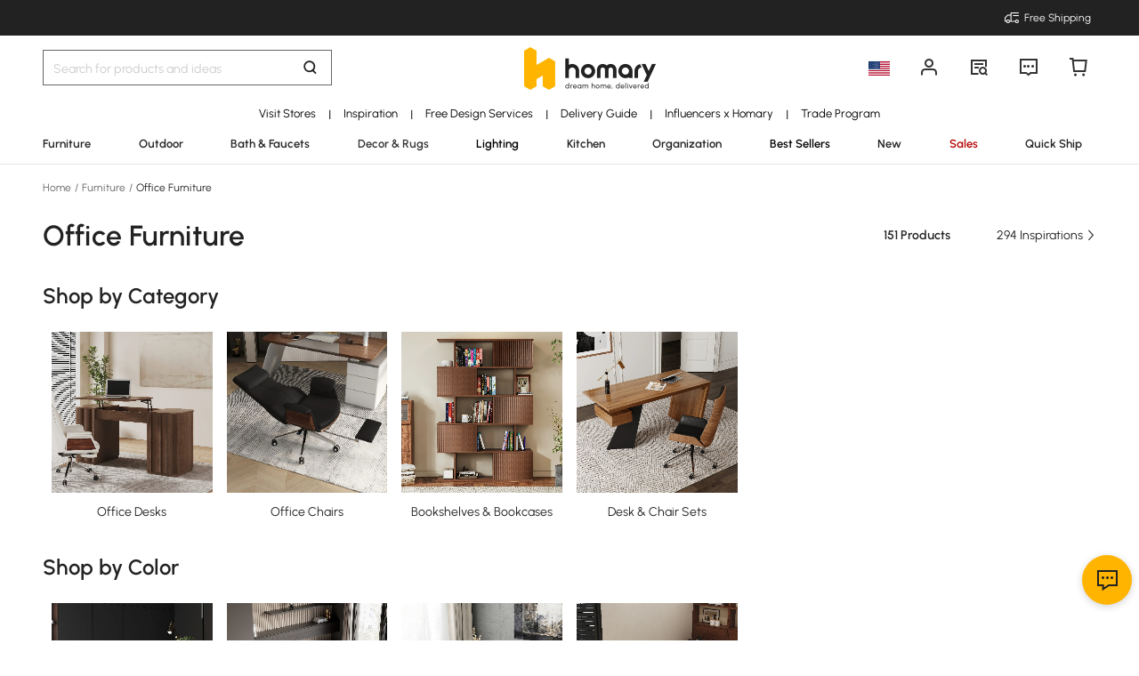

--- FILE ---
content_type: text/html; charset=utf-8
request_url: https://www.google.com/recaptcha/api2/anchor?ar=1&k=6LfvsZwbAAAAAPqGPsf9S7Qsbr6WML5cYIXqa9y_&co=aHR0cHM6Ly93d3cuaG9tYXJ5LmNvbTo0NDM.&hl=en&v=9TiwnJFHeuIw_s0wSd3fiKfN&size=invisible&anchor-ms=20000&execute-ms=30000&cb=kj2zbyr88yrd
body_size: 48413
content:
<!DOCTYPE HTML><html dir="ltr" lang="en"><head><meta http-equiv="Content-Type" content="text/html; charset=UTF-8">
<meta http-equiv="X-UA-Compatible" content="IE=edge">
<title>reCAPTCHA</title>
<style type="text/css">
/* cyrillic-ext */
@font-face {
  font-family: 'Roboto';
  font-style: normal;
  font-weight: 400;
  font-stretch: 100%;
  src: url(//fonts.gstatic.com/s/roboto/v48/KFO7CnqEu92Fr1ME7kSn66aGLdTylUAMa3GUBHMdazTgWw.woff2) format('woff2');
  unicode-range: U+0460-052F, U+1C80-1C8A, U+20B4, U+2DE0-2DFF, U+A640-A69F, U+FE2E-FE2F;
}
/* cyrillic */
@font-face {
  font-family: 'Roboto';
  font-style: normal;
  font-weight: 400;
  font-stretch: 100%;
  src: url(//fonts.gstatic.com/s/roboto/v48/KFO7CnqEu92Fr1ME7kSn66aGLdTylUAMa3iUBHMdazTgWw.woff2) format('woff2');
  unicode-range: U+0301, U+0400-045F, U+0490-0491, U+04B0-04B1, U+2116;
}
/* greek-ext */
@font-face {
  font-family: 'Roboto';
  font-style: normal;
  font-weight: 400;
  font-stretch: 100%;
  src: url(//fonts.gstatic.com/s/roboto/v48/KFO7CnqEu92Fr1ME7kSn66aGLdTylUAMa3CUBHMdazTgWw.woff2) format('woff2');
  unicode-range: U+1F00-1FFF;
}
/* greek */
@font-face {
  font-family: 'Roboto';
  font-style: normal;
  font-weight: 400;
  font-stretch: 100%;
  src: url(//fonts.gstatic.com/s/roboto/v48/KFO7CnqEu92Fr1ME7kSn66aGLdTylUAMa3-UBHMdazTgWw.woff2) format('woff2');
  unicode-range: U+0370-0377, U+037A-037F, U+0384-038A, U+038C, U+038E-03A1, U+03A3-03FF;
}
/* math */
@font-face {
  font-family: 'Roboto';
  font-style: normal;
  font-weight: 400;
  font-stretch: 100%;
  src: url(//fonts.gstatic.com/s/roboto/v48/KFO7CnqEu92Fr1ME7kSn66aGLdTylUAMawCUBHMdazTgWw.woff2) format('woff2');
  unicode-range: U+0302-0303, U+0305, U+0307-0308, U+0310, U+0312, U+0315, U+031A, U+0326-0327, U+032C, U+032F-0330, U+0332-0333, U+0338, U+033A, U+0346, U+034D, U+0391-03A1, U+03A3-03A9, U+03B1-03C9, U+03D1, U+03D5-03D6, U+03F0-03F1, U+03F4-03F5, U+2016-2017, U+2034-2038, U+203C, U+2040, U+2043, U+2047, U+2050, U+2057, U+205F, U+2070-2071, U+2074-208E, U+2090-209C, U+20D0-20DC, U+20E1, U+20E5-20EF, U+2100-2112, U+2114-2115, U+2117-2121, U+2123-214F, U+2190, U+2192, U+2194-21AE, U+21B0-21E5, U+21F1-21F2, U+21F4-2211, U+2213-2214, U+2216-22FF, U+2308-230B, U+2310, U+2319, U+231C-2321, U+2336-237A, U+237C, U+2395, U+239B-23B7, U+23D0, U+23DC-23E1, U+2474-2475, U+25AF, U+25B3, U+25B7, U+25BD, U+25C1, U+25CA, U+25CC, U+25FB, U+266D-266F, U+27C0-27FF, U+2900-2AFF, U+2B0E-2B11, U+2B30-2B4C, U+2BFE, U+3030, U+FF5B, U+FF5D, U+1D400-1D7FF, U+1EE00-1EEFF;
}
/* symbols */
@font-face {
  font-family: 'Roboto';
  font-style: normal;
  font-weight: 400;
  font-stretch: 100%;
  src: url(//fonts.gstatic.com/s/roboto/v48/KFO7CnqEu92Fr1ME7kSn66aGLdTylUAMaxKUBHMdazTgWw.woff2) format('woff2');
  unicode-range: U+0001-000C, U+000E-001F, U+007F-009F, U+20DD-20E0, U+20E2-20E4, U+2150-218F, U+2190, U+2192, U+2194-2199, U+21AF, U+21E6-21F0, U+21F3, U+2218-2219, U+2299, U+22C4-22C6, U+2300-243F, U+2440-244A, U+2460-24FF, U+25A0-27BF, U+2800-28FF, U+2921-2922, U+2981, U+29BF, U+29EB, U+2B00-2BFF, U+4DC0-4DFF, U+FFF9-FFFB, U+10140-1018E, U+10190-1019C, U+101A0, U+101D0-101FD, U+102E0-102FB, U+10E60-10E7E, U+1D2C0-1D2D3, U+1D2E0-1D37F, U+1F000-1F0FF, U+1F100-1F1AD, U+1F1E6-1F1FF, U+1F30D-1F30F, U+1F315, U+1F31C, U+1F31E, U+1F320-1F32C, U+1F336, U+1F378, U+1F37D, U+1F382, U+1F393-1F39F, U+1F3A7-1F3A8, U+1F3AC-1F3AF, U+1F3C2, U+1F3C4-1F3C6, U+1F3CA-1F3CE, U+1F3D4-1F3E0, U+1F3ED, U+1F3F1-1F3F3, U+1F3F5-1F3F7, U+1F408, U+1F415, U+1F41F, U+1F426, U+1F43F, U+1F441-1F442, U+1F444, U+1F446-1F449, U+1F44C-1F44E, U+1F453, U+1F46A, U+1F47D, U+1F4A3, U+1F4B0, U+1F4B3, U+1F4B9, U+1F4BB, U+1F4BF, U+1F4C8-1F4CB, U+1F4D6, U+1F4DA, U+1F4DF, U+1F4E3-1F4E6, U+1F4EA-1F4ED, U+1F4F7, U+1F4F9-1F4FB, U+1F4FD-1F4FE, U+1F503, U+1F507-1F50B, U+1F50D, U+1F512-1F513, U+1F53E-1F54A, U+1F54F-1F5FA, U+1F610, U+1F650-1F67F, U+1F687, U+1F68D, U+1F691, U+1F694, U+1F698, U+1F6AD, U+1F6B2, U+1F6B9-1F6BA, U+1F6BC, U+1F6C6-1F6CF, U+1F6D3-1F6D7, U+1F6E0-1F6EA, U+1F6F0-1F6F3, U+1F6F7-1F6FC, U+1F700-1F7FF, U+1F800-1F80B, U+1F810-1F847, U+1F850-1F859, U+1F860-1F887, U+1F890-1F8AD, U+1F8B0-1F8BB, U+1F8C0-1F8C1, U+1F900-1F90B, U+1F93B, U+1F946, U+1F984, U+1F996, U+1F9E9, U+1FA00-1FA6F, U+1FA70-1FA7C, U+1FA80-1FA89, U+1FA8F-1FAC6, U+1FACE-1FADC, U+1FADF-1FAE9, U+1FAF0-1FAF8, U+1FB00-1FBFF;
}
/* vietnamese */
@font-face {
  font-family: 'Roboto';
  font-style: normal;
  font-weight: 400;
  font-stretch: 100%;
  src: url(//fonts.gstatic.com/s/roboto/v48/KFO7CnqEu92Fr1ME7kSn66aGLdTylUAMa3OUBHMdazTgWw.woff2) format('woff2');
  unicode-range: U+0102-0103, U+0110-0111, U+0128-0129, U+0168-0169, U+01A0-01A1, U+01AF-01B0, U+0300-0301, U+0303-0304, U+0308-0309, U+0323, U+0329, U+1EA0-1EF9, U+20AB;
}
/* latin-ext */
@font-face {
  font-family: 'Roboto';
  font-style: normal;
  font-weight: 400;
  font-stretch: 100%;
  src: url(//fonts.gstatic.com/s/roboto/v48/KFO7CnqEu92Fr1ME7kSn66aGLdTylUAMa3KUBHMdazTgWw.woff2) format('woff2');
  unicode-range: U+0100-02BA, U+02BD-02C5, U+02C7-02CC, U+02CE-02D7, U+02DD-02FF, U+0304, U+0308, U+0329, U+1D00-1DBF, U+1E00-1E9F, U+1EF2-1EFF, U+2020, U+20A0-20AB, U+20AD-20C0, U+2113, U+2C60-2C7F, U+A720-A7FF;
}
/* latin */
@font-face {
  font-family: 'Roboto';
  font-style: normal;
  font-weight: 400;
  font-stretch: 100%;
  src: url(//fonts.gstatic.com/s/roboto/v48/KFO7CnqEu92Fr1ME7kSn66aGLdTylUAMa3yUBHMdazQ.woff2) format('woff2');
  unicode-range: U+0000-00FF, U+0131, U+0152-0153, U+02BB-02BC, U+02C6, U+02DA, U+02DC, U+0304, U+0308, U+0329, U+2000-206F, U+20AC, U+2122, U+2191, U+2193, U+2212, U+2215, U+FEFF, U+FFFD;
}
/* cyrillic-ext */
@font-face {
  font-family: 'Roboto';
  font-style: normal;
  font-weight: 500;
  font-stretch: 100%;
  src: url(//fonts.gstatic.com/s/roboto/v48/KFO7CnqEu92Fr1ME7kSn66aGLdTylUAMa3GUBHMdazTgWw.woff2) format('woff2');
  unicode-range: U+0460-052F, U+1C80-1C8A, U+20B4, U+2DE0-2DFF, U+A640-A69F, U+FE2E-FE2F;
}
/* cyrillic */
@font-face {
  font-family: 'Roboto';
  font-style: normal;
  font-weight: 500;
  font-stretch: 100%;
  src: url(//fonts.gstatic.com/s/roboto/v48/KFO7CnqEu92Fr1ME7kSn66aGLdTylUAMa3iUBHMdazTgWw.woff2) format('woff2');
  unicode-range: U+0301, U+0400-045F, U+0490-0491, U+04B0-04B1, U+2116;
}
/* greek-ext */
@font-face {
  font-family: 'Roboto';
  font-style: normal;
  font-weight: 500;
  font-stretch: 100%;
  src: url(//fonts.gstatic.com/s/roboto/v48/KFO7CnqEu92Fr1ME7kSn66aGLdTylUAMa3CUBHMdazTgWw.woff2) format('woff2');
  unicode-range: U+1F00-1FFF;
}
/* greek */
@font-face {
  font-family: 'Roboto';
  font-style: normal;
  font-weight: 500;
  font-stretch: 100%;
  src: url(//fonts.gstatic.com/s/roboto/v48/KFO7CnqEu92Fr1ME7kSn66aGLdTylUAMa3-UBHMdazTgWw.woff2) format('woff2');
  unicode-range: U+0370-0377, U+037A-037F, U+0384-038A, U+038C, U+038E-03A1, U+03A3-03FF;
}
/* math */
@font-face {
  font-family: 'Roboto';
  font-style: normal;
  font-weight: 500;
  font-stretch: 100%;
  src: url(//fonts.gstatic.com/s/roboto/v48/KFO7CnqEu92Fr1ME7kSn66aGLdTylUAMawCUBHMdazTgWw.woff2) format('woff2');
  unicode-range: U+0302-0303, U+0305, U+0307-0308, U+0310, U+0312, U+0315, U+031A, U+0326-0327, U+032C, U+032F-0330, U+0332-0333, U+0338, U+033A, U+0346, U+034D, U+0391-03A1, U+03A3-03A9, U+03B1-03C9, U+03D1, U+03D5-03D6, U+03F0-03F1, U+03F4-03F5, U+2016-2017, U+2034-2038, U+203C, U+2040, U+2043, U+2047, U+2050, U+2057, U+205F, U+2070-2071, U+2074-208E, U+2090-209C, U+20D0-20DC, U+20E1, U+20E5-20EF, U+2100-2112, U+2114-2115, U+2117-2121, U+2123-214F, U+2190, U+2192, U+2194-21AE, U+21B0-21E5, U+21F1-21F2, U+21F4-2211, U+2213-2214, U+2216-22FF, U+2308-230B, U+2310, U+2319, U+231C-2321, U+2336-237A, U+237C, U+2395, U+239B-23B7, U+23D0, U+23DC-23E1, U+2474-2475, U+25AF, U+25B3, U+25B7, U+25BD, U+25C1, U+25CA, U+25CC, U+25FB, U+266D-266F, U+27C0-27FF, U+2900-2AFF, U+2B0E-2B11, U+2B30-2B4C, U+2BFE, U+3030, U+FF5B, U+FF5D, U+1D400-1D7FF, U+1EE00-1EEFF;
}
/* symbols */
@font-face {
  font-family: 'Roboto';
  font-style: normal;
  font-weight: 500;
  font-stretch: 100%;
  src: url(//fonts.gstatic.com/s/roboto/v48/KFO7CnqEu92Fr1ME7kSn66aGLdTylUAMaxKUBHMdazTgWw.woff2) format('woff2');
  unicode-range: U+0001-000C, U+000E-001F, U+007F-009F, U+20DD-20E0, U+20E2-20E4, U+2150-218F, U+2190, U+2192, U+2194-2199, U+21AF, U+21E6-21F0, U+21F3, U+2218-2219, U+2299, U+22C4-22C6, U+2300-243F, U+2440-244A, U+2460-24FF, U+25A0-27BF, U+2800-28FF, U+2921-2922, U+2981, U+29BF, U+29EB, U+2B00-2BFF, U+4DC0-4DFF, U+FFF9-FFFB, U+10140-1018E, U+10190-1019C, U+101A0, U+101D0-101FD, U+102E0-102FB, U+10E60-10E7E, U+1D2C0-1D2D3, U+1D2E0-1D37F, U+1F000-1F0FF, U+1F100-1F1AD, U+1F1E6-1F1FF, U+1F30D-1F30F, U+1F315, U+1F31C, U+1F31E, U+1F320-1F32C, U+1F336, U+1F378, U+1F37D, U+1F382, U+1F393-1F39F, U+1F3A7-1F3A8, U+1F3AC-1F3AF, U+1F3C2, U+1F3C4-1F3C6, U+1F3CA-1F3CE, U+1F3D4-1F3E0, U+1F3ED, U+1F3F1-1F3F3, U+1F3F5-1F3F7, U+1F408, U+1F415, U+1F41F, U+1F426, U+1F43F, U+1F441-1F442, U+1F444, U+1F446-1F449, U+1F44C-1F44E, U+1F453, U+1F46A, U+1F47D, U+1F4A3, U+1F4B0, U+1F4B3, U+1F4B9, U+1F4BB, U+1F4BF, U+1F4C8-1F4CB, U+1F4D6, U+1F4DA, U+1F4DF, U+1F4E3-1F4E6, U+1F4EA-1F4ED, U+1F4F7, U+1F4F9-1F4FB, U+1F4FD-1F4FE, U+1F503, U+1F507-1F50B, U+1F50D, U+1F512-1F513, U+1F53E-1F54A, U+1F54F-1F5FA, U+1F610, U+1F650-1F67F, U+1F687, U+1F68D, U+1F691, U+1F694, U+1F698, U+1F6AD, U+1F6B2, U+1F6B9-1F6BA, U+1F6BC, U+1F6C6-1F6CF, U+1F6D3-1F6D7, U+1F6E0-1F6EA, U+1F6F0-1F6F3, U+1F6F7-1F6FC, U+1F700-1F7FF, U+1F800-1F80B, U+1F810-1F847, U+1F850-1F859, U+1F860-1F887, U+1F890-1F8AD, U+1F8B0-1F8BB, U+1F8C0-1F8C1, U+1F900-1F90B, U+1F93B, U+1F946, U+1F984, U+1F996, U+1F9E9, U+1FA00-1FA6F, U+1FA70-1FA7C, U+1FA80-1FA89, U+1FA8F-1FAC6, U+1FACE-1FADC, U+1FADF-1FAE9, U+1FAF0-1FAF8, U+1FB00-1FBFF;
}
/* vietnamese */
@font-face {
  font-family: 'Roboto';
  font-style: normal;
  font-weight: 500;
  font-stretch: 100%;
  src: url(//fonts.gstatic.com/s/roboto/v48/KFO7CnqEu92Fr1ME7kSn66aGLdTylUAMa3OUBHMdazTgWw.woff2) format('woff2');
  unicode-range: U+0102-0103, U+0110-0111, U+0128-0129, U+0168-0169, U+01A0-01A1, U+01AF-01B0, U+0300-0301, U+0303-0304, U+0308-0309, U+0323, U+0329, U+1EA0-1EF9, U+20AB;
}
/* latin-ext */
@font-face {
  font-family: 'Roboto';
  font-style: normal;
  font-weight: 500;
  font-stretch: 100%;
  src: url(//fonts.gstatic.com/s/roboto/v48/KFO7CnqEu92Fr1ME7kSn66aGLdTylUAMa3KUBHMdazTgWw.woff2) format('woff2');
  unicode-range: U+0100-02BA, U+02BD-02C5, U+02C7-02CC, U+02CE-02D7, U+02DD-02FF, U+0304, U+0308, U+0329, U+1D00-1DBF, U+1E00-1E9F, U+1EF2-1EFF, U+2020, U+20A0-20AB, U+20AD-20C0, U+2113, U+2C60-2C7F, U+A720-A7FF;
}
/* latin */
@font-face {
  font-family: 'Roboto';
  font-style: normal;
  font-weight: 500;
  font-stretch: 100%;
  src: url(//fonts.gstatic.com/s/roboto/v48/KFO7CnqEu92Fr1ME7kSn66aGLdTylUAMa3yUBHMdazQ.woff2) format('woff2');
  unicode-range: U+0000-00FF, U+0131, U+0152-0153, U+02BB-02BC, U+02C6, U+02DA, U+02DC, U+0304, U+0308, U+0329, U+2000-206F, U+20AC, U+2122, U+2191, U+2193, U+2212, U+2215, U+FEFF, U+FFFD;
}
/* cyrillic-ext */
@font-face {
  font-family: 'Roboto';
  font-style: normal;
  font-weight: 900;
  font-stretch: 100%;
  src: url(//fonts.gstatic.com/s/roboto/v48/KFO7CnqEu92Fr1ME7kSn66aGLdTylUAMa3GUBHMdazTgWw.woff2) format('woff2');
  unicode-range: U+0460-052F, U+1C80-1C8A, U+20B4, U+2DE0-2DFF, U+A640-A69F, U+FE2E-FE2F;
}
/* cyrillic */
@font-face {
  font-family: 'Roboto';
  font-style: normal;
  font-weight: 900;
  font-stretch: 100%;
  src: url(//fonts.gstatic.com/s/roboto/v48/KFO7CnqEu92Fr1ME7kSn66aGLdTylUAMa3iUBHMdazTgWw.woff2) format('woff2');
  unicode-range: U+0301, U+0400-045F, U+0490-0491, U+04B0-04B1, U+2116;
}
/* greek-ext */
@font-face {
  font-family: 'Roboto';
  font-style: normal;
  font-weight: 900;
  font-stretch: 100%;
  src: url(//fonts.gstatic.com/s/roboto/v48/KFO7CnqEu92Fr1ME7kSn66aGLdTylUAMa3CUBHMdazTgWw.woff2) format('woff2');
  unicode-range: U+1F00-1FFF;
}
/* greek */
@font-face {
  font-family: 'Roboto';
  font-style: normal;
  font-weight: 900;
  font-stretch: 100%;
  src: url(//fonts.gstatic.com/s/roboto/v48/KFO7CnqEu92Fr1ME7kSn66aGLdTylUAMa3-UBHMdazTgWw.woff2) format('woff2');
  unicode-range: U+0370-0377, U+037A-037F, U+0384-038A, U+038C, U+038E-03A1, U+03A3-03FF;
}
/* math */
@font-face {
  font-family: 'Roboto';
  font-style: normal;
  font-weight: 900;
  font-stretch: 100%;
  src: url(//fonts.gstatic.com/s/roboto/v48/KFO7CnqEu92Fr1ME7kSn66aGLdTylUAMawCUBHMdazTgWw.woff2) format('woff2');
  unicode-range: U+0302-0303, U+0305, U+0307-0308, U+0310, U+0312, U+0315, U+031A, U+0326-0327, U+032C, U+032F-0330, U+0332-0333, U+0338, U+033A, U+0346, U+034D, U+0391-03A1, U+03A3-03A9, U+03B1-03C9, U+03D1, U+03D5-03D6, U+03F0-03F1, U+03F4-03F5, U+2016-2017, U+2034-2038, U+203C, U+2040, U+2043, U+2047, U+2050, U+2057, U+205F, U+2070-2071, U+2074-208E, U+2090-209C, U+20D0-20DC, U+20E1, U+20E5-20EF, U+2100-2112, U+2114-2115, U+2117-2121, U+2123-214F, U+2190, U+2192, U+2194-21AE, U+21B0-21E5, U+21F1-21F2, U+21F4-2211, U+2213-2214, U+2216-22FF, U+2308-230B, U+2310, U+2319, U+231C-2321, U+2336-237A, U+237C, U+2395, U+239B-23B7, U+23D0, U+23DC-23E1, U+2474-2475, U+25AF, U+25B3, U+25B7, U+25BD, U+25C1, U+25CA, U+25CC, U+25FB, U+266D-266F, U+27C0-27FF, U+2900-2AFF, U+2B0E-2B11, U+2B30-2B4C, U+2BFE, U+3030, U+FF5B, U+FF5D, U+1D400-1D7FF, U+1EE00-1EEFF;
}
/* symbols */
@font-face {
  font-family: 'Roboto';
  font-style: normal;
  font-weight: 900;
  font-stretch: 100%;
  src: url(//fonts.gstatic.com/s/roboto/v48/KFO7CnqEu92Fr1ME7kSn66aGLdTylUAMaxKUBHMdazTgWw.woff2) format('woff2');
  unicode-range: U+0001-000C, U+000E-001F, U+007F-009F, U+20DD-20E0, U+20E2-20E4, U+2150-218F, U+2190, U+2192, U+2194-2199, U+21AF, U+21E6-21F0, U+21F3, U+2218-2219, U+2299, U+22C4-22C6, U+2300-243F, U+2440-244A, U+2460-24FF, U+25A0-27BF, U+2800-28FF, U+2921-2922, U+2981, U+29BF, U+29EB, U+2B00-2BFF, U+4DC0-4DFF, U+FFF9-FFFB, U+10140-1018E, U+10190-1019C, U+101A0, U+101D0-101FD, U+102E0-102FB, U+10E60-10E7E, U+1D2C0-1D2D3, U+1D2E0-1D37F, U+1F000-1F0FF, U+1F100-1F1AD, U+1F1E6-1F1FF, U+1F30D-1F30F, U+1F315, U+1F31C, U+1F31E, U+1F320-1F32C, U+1F336, U+1F378, U+1F37D, U+1F382, U+1F393-1F39F, U+1F3A7-1F3A8, U+1F3AC-1F3AF, U+1F3C2, U+1F3C4-1F3C6, U+1F3CA-1F3CE, U+1F3D4-1F3E0, U+1F3ED, U+1F3F1-1F3F3, U+1F3F5-1F3F7, U+1F408, U+1F415, U+1F41F, U+1F426, U+1F43F, U+1F441-1F442, U+1F444, U+1F446-1F449, U+1F44C-1F44E, U+1F453, U+1F46A, U+1F47D, U+1F4A3, U+1F4B0, U+1F4B3, U+1F4B9, U+1F4BB, U+1F4BF, U+1F4C8-1F4CB, U+1F4D6, U+1F4DA, U+1F4DF, U+1F4E3-1F4E6, U+1F4EA-1F4ED, U+1F4F7, U+1F4F9-1F4FB, U+1F4FD-1F4FE, U+1F503, U+1F507-1F50B, U+1F50D, U+1F512-1F513, U+1F53E-1F54A, U+1F54F-1F5FA, U+1F610, U+1F650-1F67F, U+1F687, U+1F68D, U+1F691, U+1F694, U+1F698, U+1F6AD, U+1F6B2, U+1F6B9-1F6BA, U+1F6BC, U+1F6C6-1F6CF, U+1F6D3-1F6D7, U+1F6E0-1F6EA, U+1F6F0-1F6F3, U+1F6F7-1F6FC, U+1F700-1F7FF, U+1F800-1F80B, U+1F810-1F847, U+1F850-1F859, U+1F860-1F887, U+1F890-1F8AD, U+1F8B0-1F8BB, U+1F8C0-1F8C1, U+1F900-1F90B, U+1F93B, U+1F946, U+1F984, U+1F996, U+1F9E9, U+1FA00-1FA6F, U+1FA70-1FA7C, U+1FA80-1FA89, U+1FA8F-1FAC6, U+1FACE-1FADC, U+1FADF-1FAE9, U+1FAF0-1FAF8, U+1FB00-1FBFF;
}
/* vietnamese */
@font-face {
  font-family: 'Roboto';
  font-style: normal;
  font-weight: 900;
  font-stretch: 100%;
  src: url(//fonts.gstatic.com/s/roboto/v48/KFO7CnqEu92Fr1ME7kSn66aGLdTylUAMa3OUBHMdazTgWw.woff2) format('woff2');
  unicode-range: U+0102-0103, U+0110-0111, U+0128-0129, U+0168-0169, U+01A0-01A1, U+01AF-01B0, U+0300-0301, U+0303-0304, U+0308-0309, U+0323, U+0329, U+1EA0-1EF9, U+20AB;
}
/* latin-ext */
@font-face {
  font-family: 'Roboto';
  font-style: normal;
  font-weight: 900;
  font-stretch: 100%;
  src: url(//fonts.gstatic.com/s/roboto/v48/KFO7CnqEu92Fr1ME7kSn66aGLdTylUAMa3KUBHMdazTgWw.woff2) format('woff2');
  unicode-range: U+0100-02BA, U+02BD-02C5, U+02C7-02CC, U+02CE-02D7, U+02DD-02FF, U+0304, U+0308, U+0329, U+1D00-1DBF, U+1E00-1E9F, U+1EF2-1EFF, U+2020, U+20A0-20AB, U+20AD-20C0, U+2113, U+2C60-2C7F, U+A720-A7FF;
}
/* latin */
@font-face {
  font-family: 'Roboto';
  font-style: normal;
  font-weight: 900;
  font-stretch: 100%;
  src: url(//fonts.gstatic.com/s/roboto/v48/KFO7CnqEu92Fr1ME7kSn66aGLdTylUAMa3yUBHMdazQ.woff2) format('woff2');
  unicode-range: U+0000-00FF, U+0131, U+0152-0153, U+02BB-02BC, U+02C6, U+02DA, U+02DC, U+0304, U+0308, U+0329, U+2000-206F, U+20AC, U+2122, U+2191, U+2193, U+2212, U+2215, U+FEFF, U+FFFD;
}

</style>
<link rel="stylesheet" type="text/css" href="https://www.gstatic.com/recaptcha/releases/9TiwnJFHeuIw_s0wSd3fiKfN/styles__ltr.css">
<script nonce="g5WXdOh8jyAt1SQTkL_9xg" type="text/javascript">window['__recaptcha_api'] = 'https://www.google.com/recaptcha/api2/';</script>
<script type="text/javascript" src="https://www.gstatic.com/recaptcha/releases/9TiwnJFHeuIw_s0wSd3fiKfN/recaptcha__en.js" nonce="g5WXdOh8jyAt1SQTkL_9xg">
      
    </script></head>
<body><div id="rc-anchor-alert" class="rc-anchor-alert"></div>
<input type="hidden" id="recaptcha-token" value="[base64]">
<script type="text/javascript" nonce="g5WXdOh8jyAt1SQTkL_9xg">
      recaptcha.anchor.Main.init("[\x22ainput\x22,[\x22bgdata\x22,\x22\x22,\[base64]/[base64]/[base64]/[base64]/[base64]/[base64]/[base64]/[base64]/[base64]/[base64]\\u003d\x22,\[base64]\\u003d\x22,\x22G8KUw5twCcKBEcOdehorw7DCscKtw6LDhULDiA/[base64]/DgxPCsMOawrbCvBRvPcKNNMOcwpjDg1LCpELCqcKOGkgLw4BYC2PDo8O1SsOtw7rDvVLCtsKWw6w8T2dOw5zCjcOewqcjw5XDm1/DmCfDk1Mpw6bDk8Kqw4/[base64]/[base64]/DgMOKwpHCn8K7wrJ0wrPDtRwbQHjDiB3Cnk4uTm7DvCo4wqfCuwIpHcO7D3RhZsKPwqPDmMOew6LDs0EvT8KAG8KoM8O8w40xIcKWOsKnwqrDnUTCt8OcwoVywofCpQcnFnTCgsO7wpl0Inc/w5Rbw7M7QsK0w4rCgWojw7wGPjPDnsK+w7x0w7fDgsKXZ8KLWyZ+PjtwWMOuwp/Ch8KKewBsw6kPw47DoMOKw6szw7jDjTM+w4HCkgHCnUXChMKiwrkEwobCh8Ofwr8Mw6/Dj8OJw4bDmcOqQ8OGOXrDvXIBwp/[base64]/fW/ClgXDocK4OgrClsKsw7LCqMKQOgN/FEpEFsOEw6ckPDHCviFNw5fDjm1Hw4ktwoPDjMO+ccOPw5DDk8KdNEHDlcOML8Kowpdcw7nDhcKAHU3DlGNBw53Dl1Y9D8KefXFbw77DhMOdw7rDqsKEOmjCqGAtAcO2DMK4XMOAw6FNMzzDiMOkw4zDl8K3wrDCvcK3w4c5GcKZwovDusOaWg/CnMKNecOCw5pNwq/CisK6wpxnHcOaa8KcwpEjwpzCmcKgS1bDn8K+w4bDv05cwqI3esKewqJHZnPDr8K6Pkpkw5nCmnBLwpzDg3vCpD3DoxrClQlNwrnCv8Kew4DCv8KYwpMYdcOYUMONY8K0PXTCg8KnAiV/w5rDs15Bw7s1LQVZImogw6LCi8OYwp7Di8Kzwohyw7ATRRkZwp9AUzXCk8OkwonDoMOKw7HDlwTDsx4nw5/CusO1GMOIei3DgnDDg0PCg8KaWAwtRW3CjHnDiMK2wpZBSSV6w5rDiTkAYn/DsiPDuTVUZ2PDncO5DMO1ZE1Rw5NqSsOpw50EDXdvY8K0w5/[base64]/DtsKJacKARMKHUhLCocKue1nDiXQ1YcKOf8OQw5UEw69AGD5/wrxFw78fXMOAKcKLwrF+LMOLw43CjsKzAyJ6w5hHw4bDgg9Vw7bDn8KkNzHDqMKlw6wVFcOIP8KVwqfDoMOWLcOoRQ5GwrwODMO1Z8KMw6zDkyxzwqZGPwBrwo7DgcK/[base64]/[base64]/DlXrDvgnDmMOQw7sdcBHDgHdiHMOjwqAYwpPDksKUwr0/w4cOJsOBYMKxwrlCAsKdwrrCu8K/w5xiw55Xw4sXwrB0MMONwrZhFw7CjVcFw4TDt1zCm8OxwooWDVjCph1xwqVlwrY0O8OPdsOkwoQNw6N6w415wqtKImzDqSPCuiDCpnFtw4nDkcKdQcOAw4/[base64]/CvzDCucO3TCVCFDQRw5/DtVwgDcKmwoNWwpIJwo7DjG/[base64]/CgMKCT2DCnMOmw63DnMKXax05BgfDpsOIG8O6XyNZD0kew4TCjQJ+wrfDlMO4IVU9w47Cq8Owwrplwolaw4LCjhp3w7UyFTpqw5TDkMKvwrDChWrDsDpHIMKbJcO+wo/DqcOOw7wtHnBfPFwVV8OoFMKuIcOoVwfCqMKqOsOlEsKhw4XDmzLCml1tcR4gw4nDgsOJF1PCvMKsNmLChcK9S1rChS/Dg1fDmR/[base64]/[base64]/DhsOuXcKhwoFPwprDn8Knwrw+wo7CtMKewo9Ww45qw5XDkMOew4rDhTfDtCzCn8O2XxHCvsKmJsOKwoHCsg/Dj8Kswoh9L8K6w4k1UMOEJMKhwodLccKWwrfDvcOIdg7CkmDDuVgSwqsjVFQ/[base64]/DnlU8KhbDnsOowox7w4J8w6vCh3vClcK+fMOAwoINOMOlIMKTw6LDnU1mIMOBYxrCpRHDhxoYb8K9w6DDklsMecOHw7wUKcObchnCvsKHNMKETcOqNQPCo8O+JsOhGngFZWvDgcKKOsK/wo4nUmg1wpYLB8O6w4PDs8K3OcKNwoR2RXXDjGTCt1sOKMKJCcO1w6TDq2HDgsKMDcO4JGnCp8O7JVMNThLCrwPCsMOkw4fDhybDg0JLw55WWx4vLl9qa8KXwo7DvjnCoBDDmMO0w6s+wqBhwrABOMKtZ8OewrhpKR5OeVDCpwkofMKMw5Fbwo/Co8O2C8Kow4HDhMOJwoHCk8KoOMKfw7cNd8OlwonDucKywpTCsMK6w4UwI8KoSMOmw7LDscKQw5F8wrLDn8OUSgwCKxtZwrZuQ2c2w60nw7kWY0TChcKhw55EwpRRaBXCsMO6FCrCrRIewrLCrsKpUTzDpQIgwqvDvsOjw6zCisKKwo8gwq1/NBcHBcOSw5XDgknCmkdEAB3DrMOAI8OFwqDDu8Ozw4/DucKJw5jCtyZywqljLMKRYcOxw4LCnUghwoQlZMKmB8Okw5/DisO+wphTNcKrwpQPZ8KORhN8w6TDsMOmwoPDvg4/GHcwEMKjwo7DvWVEw7UHDsK0w75yH8K0w5nDhTt7w5g2w7EgwqIYw4zDtwXCksOnC17CpRzDhcO5GRnCkcKwPkDDuMK3fB0Rw6vCjyfDt8OcfMOBSVXCu8OUw5LDnsKxw5/DinQqLmNMQ8OxD191w6ZoXsOaw4BnEyg4w7bCr0JSBTJ3wq/DpcK1LsKhw60Tw4Irw4cZw6LCgVVvEWl3KDspGWHCnMKwTi0nfnDDjHHCixDDnMKJYFZkIxMhecKTwpHDiltdPjsEw4zCusO4CsO3w6E6ScOfIhwxCUvCvsKKUSnDjxdKU8KAw5PCjsKuDMKiNsOLay3DkMOWwpXDtD/DsSBNecK/wqnDkcOIw75Lw6gxw5nCnGnDsio3JsO/woDDl8KicRNzVMK1w6ACwqLDgQjCucKBURoJw5Q2w6pkZ8OcERoaS8K5D8OLw77DhhZIwokHwqvCnkdEwrElwr/CvMKoZcKqwq7DiA1bwrZpcyt5w63Co8KzwrzDj8KVBw3DhmbCksKbRAs4KlzDmsKcOcKFcBJuZBs0EXbDvsO4MEYiMn5dwqDDgwLDrMKMw5dBw6vCpEY5w60Two5wQEzDhMOJNsOZwpDCssKpccOeccOrDRVoJxRlETQNwrDCuDfCilgvZCrDu8K+OR/[base64]/TcKyEmzDgsOHVTAJK3giRcOAF3gkw55jA8Khw69Ew4jCuX0TwrXCgsOUw57DqMKRS8KAcXhmMg4ORiHDu8O5FkVNPMKWd0HDssKdw7/Dq0klw6DCjsOUXS4Bw60zPcKUc8KAQTTCgsKrwqAyDXbDhsOTKMKHw5I5w47DnRnCoUDDuydMw7M/wqzDksOUwrweIFHDuMOlwozCvDgkw6PCocK/[base64]/wrnDp8K5X254D8OZMicWw69YNFlROcOBZcOzAB/[base64]/CtS3CjHXCmVtHJMKywpwwIQcyEcK9w4RPw67CmMKTw6tWwqDCkRcewrjDvzDCrcKVw6teOETDvgjDuULDog3DqcOYw4NJwqjCsSFzIMKFRT3Doi0vJTzCuwHDkcOKw4HDpcOtw4XDulTCrkEoAsO/wqrCmsKresKkw6N9w5PDncKwwoFswrwTw4RcFsO/wpkPUsO2wrQqw7dDScKPw7BNw6zDl3lfwq7CvcKPfmnCqxRdMBDCsMOJYcOPw6XDqcOcw4s/OmzDgsO6w67Cu8KMecKyBUrClVAWwrwow6LDlMKKw4DCqsOVecKiw7NZwoYLwrDDv8OmXUxLRlVFw5Utw5kNw7LDu8OGw5HCkgbDjmzCsMKPCV/DiMKWVcOBJsKWSMKcOT3Dg8Oew5EPwprDnzJhEXrDhsKtwr5yDsKbcmrDkAXCrWxvwqx6XHMQwqQsPMOTJD/[base64]/CtMObXinDo8OoPcKpwqXCkxnCkMKKM8OOZkTDpkITwp7Cr8KlEMOKwrTCvsKqwoTDl1dWw5nCmSFIwplIwrpgwrLCj8ONIF/[base64]/PcKALcKUJD1ywoXCrW0RLsKXw5TCl8KEKMKUwo7DhsOWQnstKMODF8OtwqrCv1fDkMKuaDDCtMOPYxzDq8OzYRsqwpJlwqAjwpvCkgjDsMO/[base64]/w6fDqxjDgjDDhTJAw4kOBcO2wobChxkfwrs5wpQPXMKowrgjKQzDmBPDrcK2wp50JMKxw7Njw6w7wrxnw7cJwp0IwoXDjsKcIUjDiGRXw4drwqTDg3/Cjlpew7MZwpMkw6lzw53DpSV+YMK+BcKswr/[base64]/Cvl7CkDcsw7HDmU1wwq/DncKXwpXCh8K6YsO5wr3CgRvCpUrDnE1qw6fCjX/[base64]/wo8ZTk7Cl8Kewrk2wpkSCcOpX8K/w7HDuFd5fsODBsK3w6nDhsOCaBhvw4jDiAHDpzfCoAJkGxM5EBvDscKqFxAGwojCoFrCoFfCuMKjwpzDkMKqcwHCmQXCgGNWTXTDuHHClAPCqcOZGQvDoMO3w4/Dk0Vfw4N3w5fCijDCu8KCB8OCw5bDocOowqjDqRN5w5vCuzNOw4LCgMOmwqbCokdywpHCpV/CmcKVHMO5woTDul9Gwr9/WTnCvMKYw7hfwop4BjZ3w7LCjRgiwpB0wprDsjMqPTNDw5A0wqzCunA+w4xRw4jDkFjDqsOeD8OUw5rDssKIcMOaw4QjYcKcwps8wqsiw7nDuMOdKlc1w7PCvMObwoIZw4rCkRPDgMK5MjzCmwpswr3CqcKjw7hew7VoT8KzQxxQEnVFDcKlB8Kxwpk+TAHCm8Ozdl/[base64]/HcKNw53CpcO2wrpTw7HCtMKeH8OMeFVHAsOkOyhvFWbCh8OCwoYAw77Cq1/[base64]/CsXR2P0ggw5PDijVawpVxwoxdw5BXP8Kew4HDjnzDvsO+woXDtcO1w7BIIsKJwr9wwqMdwqcTIMOBJ8Ozwr/DrcKvwqXCmEDCjsOiwoDDl8Kew7IBJEZIw6jCsXDDusOcXmpcOsO4cxEXw5DDpMOswoXDiydYw4M+wphgw4XDoMKCXhQpw4/Di8OvecOCw41HBgvCo8OvEjwdw7FeecK/wqDDoB7CjFDDhcO3LlfDiMOdw5jDtMOgRjDCl8Oow70wY07CpcKcwpVcwrjChU1zYlLDsw7Do8O6WwTCtcKEDRtcBsO0J8OYYcKcwrsGwqrDhD1JJMOWFsOYD8ObB8OvQ2XCj2XCrhbDhMKWf8KJZMKJw548b8K2LcKqwrAHw4ZlNm4/SMO9WwjCkcKGwpbDrMK/[base64]/CqwF9w63Dk0fDqyR/[base64]/[base64]/[base64]/[base64]/CrkPDusKDDsO4w7DDlWPCvCNkdUXDgcOlw4fDoMOWw67CjMOTwoXDtCDCh1M5wqtNw4XDqsKtwrrDu8KLwrvChxTDjcOuKFFsUwB2w5PDlDXDpsKJdMKjJMOmw6HCkMOrD8Krw4TCmXPCmsOfdsK0DB/Dp14wwp8sw4ZnUcK3wpPClyF4wpNVNG0ww5/CijHCiMKffsKww5LDty93dTvDn2VDUhfCv0xGw7J/[base64]/[base64]/CvCnDkcKyw64NX8O2wpZVTsK0wqhtD8KPAcKIw5hjBcKyOcODwojDkHs4wrd5woIqwogiGsO+w6d4w64Fw4lcwrjCrMOpwrxWDnnDnsKSw4Q5S8Kmw4AQwpUtw6zDq3fChXhBwqnDjcO3w7VZw7UBCMK/RMK7wrPCjCXCgnrDtSXDh8OydMOwaMKPG8KQKMOew7lEw4vCgcKEw4TCocOGw73Dr8OOQXsRwrskacOoKA/[base64]/[base64]/Cv8Kuwqw0VDPCh11bw67DucKvwrbDk8ORw7rCs8OSw504w5/CnzfCk8KYQsOqwrtNw6sCw6NqJ8KAU27DuxBHw53CrMOmU2TCpRlJwpsxGcK9w4HDk1fCscKuRSjDhMKKf1DDgcKyPCrCoR/DiWcAT8K9w6w8w43DiyDCsMKbwpjCp8K1Y8O8wqVwwrfDoMOSwpNDw7nCrsOxasOHw4lNZMOiZV5Gw5bCsMKYwosNOnrDokrCiS0DeiEfw67CmsOhwqPCn8KySsKJwoHDlEoLMcKPwqggwqzCp8K2Oj/ChMKPw5bCowoHw6XCqkRtwo8XDMKLw4YhLsOvT8KeLMO9KMKOw7rDmzzCisOnTV0hHl3DvMOkfMKSHFVnRhIiw4FSwo5FKMOZw6kQQjldPcO8b8OWw4/DpAvDgcOfwrnDqDXDpxPCucK0IMO6w59vfMOdAsK/YTfClsKSwrTCoT5owq/CksOaRDTDqcOlwq3Cn1bCgMKPR2Bvw69lDMKKw5MYw73DlADDqAsdUcOBwowDF8KNbRXCpgp1wrTCgsOTHMOQwp3CkkrCoMOpEmzDgj/[base64]/ChkvCvsKYwpYBw4rCl1/CrcOjDcOdMlXCl8OtWMOlOcOrw64uw6lKw50YZkLCg3HCnmzCssOQEk1BEyfCkEk0wrQGQhzCvcKdSgwaO8KQw6huw6nCt2/DtMKhw4V9w4HDksORwq5nBcOBw5Q9wrbDpcOjLxHCi2zCjcOdwrNsCRLCp8OhYBbDtsOHTMKmUyRPVMKNwozDtsOuDlLDl8Oow40kXGbDicOmMDHCssOmCDbDt8K5w5NYwr3DkhHCijUbwqgOKcKqw79kw5xqccKjfUtSTmcMDcOeSGVCVMOMw6NQSy/DslLCmzYPSGwhw6rCsMKgXsKXw6NGPMKGwqs0VynCk0TCnGRKwqpDwqLCrjnCp8Kyw7zDvi/CnEjDtRMnPsOxUMOjwowoaVnDvMKzHMKRw4DCmTM9wpbDqMKWfCVYwqcvT8KKw7JSw43DsRXDuWvDo1/DgAYkw6JAIA/ClEbDhcKSw6V6cXbDrcKzaVwswrTDmMKUw7PDlBBpS8KLwrB3w5YtJ8OUBMObQcOzwro1MsOmIsKtV8K+wqbCqsKLBzdddiJVIANnwps5w63DksKqQ8KHaSXDoMKEehg/XcO9OcORw5rCmMK/[base64]/wqzDmk3CsksoUEfChsOYwrvDosO1QnXDjsOjwovCgmxlbWbCmMOgAsKQA2vDmMOUAsOtJ1/DiMOjI8KmPBbDr8KPIsOVw7kvw7EEwpXCqMO0AcKHw5E+w59xS0rDsMObfsKDwrLClsOLwp4nw6/[base64]/Cmg4iZH7CkV4ZAcKFZSAsPXZcfwlgO8Oqw5nDusOaw6V0w6c8RsKQAMO8wqB3wr7Dg8O7EAJ0EinDhcOKw4JSW8OOwrvCgHgPw4TDvT/Cm8KpDsOWwrhlA1YMKCYdwpRDYy/DjMKMOMOLR8KCd8Ksw6jDhcODVmtdDD3CjcOMV0LCtXHDh1AXw7lHWMOzwrBxw7/Cn1JHw77DocKPwohbZcKawpvChUrDv8Knw7MQBjIuwo/Ci8OgwrvDqjkoCEoVNWvDs8K3wqjDuMKiwp1Vw6U4w4fCm8Ofw5p0ak/Cnk7DlExXe3vDusKKPMKxRFRQw6zDoEsyTTPCicK+woUoO8O2dwJSBFxQwp5JwqLCh8OWw4vDhB41w4zCisKIw6rDpDMlZh9EwpPDoXdDw6gnD8KmGcOCAQ0zw57DrcOaFDdUaRrChcO/WxLCksKYcmJoaF4Jw5tKd0PCtMKPScK0wo1BwrzDtcKZb2DCjEFeKg8PBcO4wr/DgX7DrcOEw6gGRU00woBnXMKTRcOZwrBLUHgXa8KnwoorD3RhID7Dvh/[base64]/CgXtmScOudsKqw5lrP2PDm25fw4hswpnClztywofCuTPDnVI4RxTDjT7Di3xWw7k1b8KVCsKOOVnDssKUwofClcKNw7rDvMOKI8KdXMO1wrt8wqvDpcKQwqAdwp7DlMOMKCXCpQ5swpzDqQvCvU/[base64]/Dj1UAF8KWw7Z+a8OkwrhnQcKCwrDCg0YmcHVJNgsNHcKCw4DDhsKaScK1w5p2w4PDv2bClXh7w6nCrELCjsKGwrYVwo3Dvm3CshFRwoliwrfDtDIJw4ctw6XClQjCkS0KcjxIR3t/wrDDkcKPC8O1fz4qXMO3wofDi8Olw6zCt8OVwrEuInjDojwHw4U5RsOHwofDqWfDq8KCw4oiw6TCjsKscj/CusKyw5bDvSMIGnfClsODwoJlGk1AdcOOw67CncOOUlkOwqzCvcOJw73CsMKNwq4pGsOpQMOPw4Aqw57DjU5VdwJBGsOdRFPCrcO3K2Q2w4vCucKBw7Z+NhHCsAzChsO6KMOIShjCjTVCw5wwPVTDosOwYsK9M0FVZsK4Dklwwqguw7/CkcOAVxrDuykaw5vCs8KXwrYCwrTDscO9woLDsULDnR5Kwq/DvcOJwoIBH0pkw7lLw5k9w6LCvihbagLChD3DjS1rJgQUD8O6Q3wiwoRwaiNWaxrDvXMIwpbDhsKcw6AqOA/DlRUBwqIDw4fClCNwRsKvayshwph7NMOuw6MXw5TCiEglwrbCnsOhPAXDuh7DvGJPwpE9E8K3w5cYwq3CmsKuw6XCjgFqQMK0UsO2EAvCkgrDvcKRwpJIQsOzw4xvS8OGw7tGwo1xGMK9J0/DkE3CjsKCPxMWw4s2Qy3CmjBPwoLCkMOXbsKzX8O+DsOZw4LCi8Onw4Nbw71TQgHDkGBTYEFCw5dOW8O5woUiw6nDpB4aK8O5OCddcMOSwpXDjDxawrtzA2/[base64]/DkGDDu8KUwp5vNmtuwofCiBMuV8OGL8KhKsOfLkUgAMKZKRd7wrIpwotpBMKdwp/CrcKCQ8OZw47CpGRSGknCn1DDmMKPaGnDjMKBWxdZFsO2wpkGZ0HDlHnCnjjDr8KjK37CpMOAwod9KQAdD0HDpAzCi8OnFT1Swqh3ITTDpcOnw4tYwooXfsKDw7A3wpLCnMOzw70RNwMiVhTDqMKuEBbDlcKBw7TCocOFwoo/IsOwXS9GVD3DqcKIw6hXICDCnMKuwpYDOx1tw4g4F0TDvQfCsUofwprCvmzCv8KiQsKUw4sRw6YPWWA0QzAnw5rDsBB/wr/[base64]/e8KtwoE2w7jDrsKFw4pMH3MyBX9ZLsOnVsKZWsODBj/DkGzDiW3Dr2xRBW4iwrFmRGHDq0MLH8KLwrUQUcKXw4lswrFywoTCmcKlwqDCljLDq1zDrGllwrQvw6fDicKqw73ChBU/w7vDmhPCs8Kqw4Qfw47DpkfCmyoXQ3wKYQ/CssKlwq5Iw7nDmAjDpcOqwqsyw7bDucKtE8KYL8O7NzrCqiY+w6HCkMO9wpDDpcOnFsKqBAtCw7QgF2PClMOdwqlywp/[base64]/[base64]/[base64]/CuhzDmFfDqsKsVwfChGHCncOUGcKOw7RUVsKLCzLDmsK+w6PCgRjDpFzCtFRPwrfDiE3DpMORPMKKcB88FCjDqMKdw7pDw7djw6Fgw7nDkMKSX8KrW8KBwq9CVQ9jVcOkbV8cwqgJMF0ewqE9w7NyVylHCRh/wrvDvSrDr2XDvMOrwp4Vw6vCvxDDqsONSl/Du2xdwpLCryJpTxnDhipnw57DvQUvworCvsOUw5DDsx3Dv27CulJnSiJpw6/[base64]/CgcOCwrvDuAjCgcOfBifDvE7CpgDDggvCl8OZMMOOBMOCw5bClsOPYw/DscOswqNmMV7DlsOKP8KLdMO/W8K2TEDCoSPDmSHDtQU8JUAbUWQOw5MDw7vCqSzDhcKLcFIuNw/ChsK0w6Q0w71wdyjCnsKswpPDrcOQw5DCrwrDosKJwrI8wrvDoMKjw4VoDBfDssKLYsKDBMKjTsKwNsK0ccKLSwRGPSvChVzCgMOJZGTCgcKFwqbCnsOnw5zCgQLCrAonw6LCpHECcgnDolIUw67Cn2LDsQIiXwvDhCV4CMK/w7o4I1LCuMOwMMO0wqHCgcK/wpPCjcOEwrs9wpxawpfDqwAoBWYlIcKVwoxrw5VCwpl3wq/[base64]/DosOQOcO+wrUSwr3CrzdzwrPDvRjCnBNnwpo6w7cTPMKtUsOVBsKIwoVnw4PChHV5wrTDoi9Nw6EMwo1DIsOIw6MAP8KKMMOSwpxeBsK8eU/CsAXCjMKfw7cZGsOhwqDDoGPDgMKzWMOSAcK5wo4LCWxTwrJgwprDtsOkwpN6w6F2KkcFI1bCgsOxdsOHw4fCjsKzw5l5woIPBsK/[base64]/CmsOjGcKqwr1OR0I9V8O+GsODHR9NeVrDhMOjRXB/wrRGwp04OcKrw5PCsMOHJMOpw5guZsOBwq7CgTXDsRxPGlNwD8OSw68Lw7BcS3M4w5zDi0jCvMO4AcKFe2HClsK0w7Mww4o3VsOtKFTDoUzCrcOewqluQsKfV1Imw7/CgsORw7VCw5TDqcKKW8ODPBtdwqQ9JDd7wphzwqbCulzDizHCs8KXwqTDscKSLhrDusKwam9ywrfCrBcNwoIDHSVqw6/Cg8ORw7LDv8OkesKgwqDDmsOxdMOCQ8OdGMOQwqsHbsOmPMKzN8ObNVrCmVvCp3nCuMOwHRfCtcK/Y3HCr8O6FsKubMKbG8OZwrnDgi/[base64]/Cp0/Cv8OTwq7CuwJVAsKww5F7wq8kw7RIPm3DnVQoQCfClcKEwpXCiDsbwpYOw5p3wqDCrsOGZcK1EXzDmsKow7HDn8OoeMKTaBjDqS5tTsKSB0hrw5LDkA/DhcOawptjCwcJw4QSw6fDisOfwrnDksKew7cxf8Ovw49dw5XDtcOzFcKEwoICT3bCoBPCvMOCw7zDoTIvwotpTcO6w6HDi8KvUMOnw41yw63Ck14tRTMMDm8mMkDDpcOFwrFfX0XDvsOIKznCmWwVwqXDrcKowrvDocKObQ16By96PlIUYW/DgMOePQpfwqPDpyfDjMOgP1pfw7sZwrViw4bCnMKwwoQEPVJOWsOBWSlrw5UdWcOaOBnCtMK0wodCwpPCoMOpb8K6wp/CkWDClGdjwqjDssO/w7/DjmvCjcOmwqXCgsKAAcKcAsOodMKrwpbCi8OyN8K2wqrCncKLwocMfDTDkn7DsBBnw75DLMOHw70mDcOqwrF1ccKaHcK6woAGw6B+QTXCjsOwYhPDrB3CtwbCo8KrPMOQw60Mw77Do09CYy52w5Zvw7MIUsKGRk/DsxBqUFfDksKaw5lmGsKxQMKBwrI5V8OCw7lgNUY9wpPDhsKxNVPDgcOzwprDgMKzDA5Vw69DLh5wJlnDvTJlQ3pDwqDDq1g5Mk5DT8OXwo3Ds8KDw6LDi0ZzGAzCpcK+BsKoNsOpw47CpBI2w6AVXwDDoXACw5DCgDAjwr3Dm3/Do8K+d8OHw4lOw4QVw4dBw5Bnw40aw5nCvgxFUcKTUcOxCirCknPDnGINCTwewpZiw4lTw4Vlwr9Fw4jCssK9TsK3wrnDrg1Tw6Now4/[base64]/JTErGsO/PWPCicOEOcKJwqbCoX9Lwq7Dlhk+A8K6YcOTRVNwwqrCihQAw6xZSEsqFl5RM8KySBkJw7pMwq3CilMraFXCqDzCi8OlXXEgw7VbwqxUIMOrK258w6LDlcKcw5ADw5TDlCLDs8OuIw8KVCtNw4s8XsKhw5nDlAccw4/[base64]/DqMKdwrLDpT7DusKfw6LCq38cBWQXTRhBM8KwN2dFaA5FBlPCuHfDi1RRw7/DgBMyE8O8w54UwqXCqADCnhzDqcK+wr87KlEdVcOWUjvCvcO9Hh/Du8Oqw5dowp5yB8O6w756XMO9SjB+ZMOiwoTDsBdAw5fChFPDiSnCt1XDoMOdwpNmw77CugbDhghYw6tmwqjCvsOgwo8keU/DsMKqVD1Wa1dUwpZEY2zCncOMZMKRC01lwqBAwqFBFcKZUcOVw7PDgcKgw6nDoywIA8KUBVrCsn5IPSArwqp6ZEAJVcKSHUFpYFtCUExZDCYiEcOTPhtVwrHDjkXDrsKfw5MDw6DDnD/DqHl9UsOLw5vCsW4wI8KcaVDCtcOvwqUNw7bChlcuwo/Cm8Ocw6DDucKbFMKZwoDDoW1sTMOJwp00w4dZwohpGxcfHFFfBcKnwp3DoMKfMsO2w6nCl1RDw4XCv0sMwp18w60cw599c8ONL8OUwpk0dsOowoZDUANZw78gUnQWw60DecK9w6vDqwPCjsOUwrnCqm/CtAjCp8K5XsOJPsO1wowiwqdWTcKmwp9UGMOywoB1wp/CswXCoFdvb0DDvA84AsOcw6bDr8Oge2XDs1ZKwrA3w407wrzCqxMufGPDs8Oqwq4yw6PDtMOww6M8EUxyw5PDicOtwo3CrMKCwoA2G8Ksw73DkMOwfcOrJ8KdACVSfsOdw5LCnloww6TDsQURw68cwpHDiGJAMMK3W8KZHMKUWsOkwoAlU8OdGA/DssOuM8KYw7oGdRzDs8K9w7/DqTzDrmxXUXV3AmovwovDp23DtBLCqMOyCmzDig/DnT/CjSLCjcKOwpo7w4AGV38Gwq/Cq14xw4rDoMOCwoPDgX8bw4/DqngmdAVzw7BbGsO0wr/CpTbDv1rDkcK+w6FEwrEza8Kjw4PDqyo4w7oBLGYZwoxhKCoyVWNrwpdPcMKvOMK/K00RQMKnYBDCmFnCgnDCicKfwqXDssKDwp54w4c4ScKqDMOXMyR6wpJ0woAQKRzDrcK4H2Zzw4/DiHfCg3XCh0vClEvDicKcw4BGwpd/w4RyRD3CojfDrxvDusKVTAQXaMOvRGY4b3DDvmUTNh/CiGJrAcOtwo8xDyUbbjPDpMKHOmJ4w6TDhTnDgMOnw5ACVUzDtcOXZHXDp2BFCMKkVTERwoXDrDTDr8Kiw5wJw4UDCcK6L1jCr8OvwqBDUQDDsMKyalTDqMKSZ8K0wpbCphx6wr/CsFZRw45yF8OsOBTCmk3CpTjCrMKLacORwrI6C8O8NMOaG8O5KcKfWHvCsidEZ8KgesKuUz81woDDi8Kuwp4RKcOlRGLDlMOGw6LDqXoJaMKywoAbwpMuw47CqXgSOsKywqkqMMK+wq4JdxxWw6/DucK5DsKJwq/DpcKFK8KgSwXDncOYwq4Rwr/DmsK3w73DhMKnecKQF0E+woEfWcKdPcOfaR5bwrsEC17DvQ4waAgpw7HDlsKiwqJYw6nDnsObe0fCohjDpsOVH8O3w6PClF/CjsOlD8KRF8OVRy5lw6E6XcKPDcOUAsOvw7XDoifCvMKcw4s/ecOvJlrDp0NJwoIMS8OiKB9EaMOMwpdTS0fCtGjDinbCmA7CkmxtwqkOwpzDsTfCkDglwr9xw7/CjTnCosKkemDDn0rCn8ObwqvCocKtEX3DhcKCw6M6wpfDiMKmw4jCtGRLKDtfw75kw5oCVSDCmx4Nw4rCr8OcEjQcMsK/wqLDqlUVwqNgc8OzwpQ0ZG7Ct3nDoMOiUMKUdR4QCMKrwo4ywojCtSdsLFxBH2RPwprDvVsUw7AfwqJHEWrDscOLwoXChho4aMKwDcKLw7Qwe1lnwqoLMcOeY8KvTXhQex3DqsKowqvCtcKtfsOew6fCknU4woXCu8K8fsK2wqlwwq/CkBA5wp3CkcO3DcOIPsK7w6/DrcK/P8Kxw6wcw7XCtMKBfx1Fwr/CsW98w4lvP3Adwo/[base64]/wobClmbDnRHCkgEiw6F9wrvDjcOxw6kBCsOMB8O9w5/DjMKQacKxwp7CinfCgX/Ch2LCtXB8woIAR8Kbwq5HcVx3wrDDtEs6RRbDqgbCl8OCTGtkw5XCmgXDmig2w5cEwpbCksOBw6RpfsKjOcKYX8ODwro+wqTChi0XJMK3R8O4w5rClsK0wqHDrMKyasKyw7TDnsOLw6fCpMOow4QlwqMjVzlsYMKgw7/Dv8KuQGhVT342w51+HDvCiMKEOsOaw4bDm8K2w4XCosK9BsOzKlPDiMKXNsKUThnDq8K6wrxVwq/Dj8O/w6LDiTrCoVLDv8OITCTDhwHDuX9owqfChMOHw5pvwojCisKFO8KvwoPCrsObw61sJMOww5rDizvChXXDtR3ChUDDosOlCsOEwrrDpsORwqvDhsO0w6vDkETCm8OnMsOQTTjCksOKJMKBw64iKUFzCcOZB8K/SwIeV0zDg8KbwqjCoMOLwp0Gw60pFg3DqEDDsk/[base64]/CrmZIW8OzwpZ4JD7Dtw0uRsKIw6XDv0F4wqfCmcKEcSXCuWzDp8KUZ8O2ZG/DrMOhGy4iG2oPWG9cwoHCiD3ChBd7w4TCsSDCp3d5D8K2wqbDmmHDvnwVw6nDqcOBOinCl8OGesOmDWI5SxPDghZawokTwr3DlyHDlSsPwpHDmMKiS8KsGMKFw5DDmsKcw4lxDsONA8KlDF/[base64]/ClCHDkU/DrwhpdXXDr8KRw5bDo8KAw4XDhnh0S0LDlHdnX8KSw5PCg8KLwq7CmynDn0cBe0YqM3ZpckzDhUTCm8KFw4HCuMKIG8OEwrDDqcOwU1jDvW7DpGHDlcOVBMOBwqvDpMKmw47DscKxBWVOwqpNwpPDhFliwpzCjcOVw5Yzw5hLwp/[base64]/CjsOZw7XCl0XDpsOyeMKpBMOqARLCiMKbUsOZXsKrQgPDhzoedhrCgMO0LsKFw4/DnsK/IsOuw6IJwqg+wqfDgyhGSxrDgUXCpzJtOMOlccKBf8OtNMK8AMKBwrMMw6jDjzXCnMO+SMOXwqDCnU3CiMOGw7AjY1Qkw5sowpzCtzXCrR3DugU1V8OjQsOPw6p8DsK+w6JNQU/Dt0d5wq3DsgvDkmtcaEzDmcKdPsOPJsObw7kiw5ElRMO8L2x2wqvDjsOww6/CgcKoNFQkLMK3ZsOKwrvCjMKRK8O2YcKNwoNGI8OhbcOQfMO6PcOMS8O5wofCthNIwpRXSMKdaFoTJMKqwqLDjT3CtSN6w5vCjnzCucKyw5TDlDTCscOKwp7DpcKAaMOHSCfCo8OJNsK0ABtNf25zLjzCkGZzw4zCv3HCvV/Cn8O3AsO2f1UJJmHDlMOQw7ACCzrCrsKhwrbCksKtw658bsKLwoIVVMKODcKBfcOWw7rCqMK2dirDrQ10OAsSwrcPNsOVQiJ3UsOuwqrDksOew611FMO4w7nDrHM/wqLDucOgw4HDlsKowq98w7vCl0zDjU3CusKPw7XCoMONwr/ClsO6wpXCv8KOQ10vHcKuw5dEwogSSXHCrCbCvsKGwrfDo8OyMMKAwrfCtcOfCWoFSzcEecKTa8Oew7XDrWfCrh8xwp/CrcKkw5zCgQzDmVjDpjzCin3ChEgNw75Cwoslw54Cwr7DnWg3w7ZWwojCu8OtIcOPw44JK8OywrLDs2nClGZualAXC8O6awnCrcKDw5ddfwDCk8KSA8OVIldcwopfZ1NJJBITwqZiDUIAw4Myw79XRsKQw485IsKLwo/Ckg4mZcO5w7/CvcOPYsK0aMOEKA3DssKuwpQ/w498woR5a8OGw7pMw6/CvcK9OsKnaETCnsO0wrzDg8KeKcOpB8Oew7gzwqMYQGgXwpXDhsOxwrHDgwfDo8Oiw7gkw6LDsHPDnCFxO8ODwrDDlyUOEGzCmkQGGcKvfcKnCcKBEQrDuh0MwrDCo8OlJGjCikIMU8OzDsKIwqcVb3zDvQNVw7PCpjVYwpfDlREZD8KlEsK/PGHCl8Krwq3Dl3rDiVMEBsO3w77DusOyEGjCqsK7CcOkw4M8Uk3Dm3QMw4/DmXALw5VMwqhZwpHCpMK5wrjCuxU/wpLCqgAJBsKmPQw4fcOkB1JAwpofw7RnAjTDl0LCpsOew5xIw6fClsO7w7J0w5cgw5p8wrPClsO8TsOqRRhqNn/CpcK3wpd2wpHDgsKLw7QgDykWVUcbwptoDcKCwq0zWsKTNzFgw5nDr8ODw7vDi2dAwosTwrHCmhbDuh1kKcKlw7TDicKdwrN/[base64]/DimHDtsOZczTDoBdrUUxDfcKWMjMJwpE2wpzDhnJrw4vCo8KCw6DCqgU7BcO5woPDrsOPwpFpwqdBIG8vcQLCmwnDpQHCtHnCvsKwDsKkwrfDmT/CpGYhw6kvH8KaMVXDsMKkw4PCkMKFccK/Bgdgwp0jw54Cw7s0wocFX8OdEh8naBV7dcKNSEjCj8OJwrRywrrDtxZJw4g0wqECwp1eTlVPJh4GL8OqXyjCv23CuMOlVWwuwpDDmcOgwpEQwrXDkkQoThI8wr/Ct8KDGMOQPsKKwqxBcU3CuQvCljR8w6lCbcOVw4jDs8OCGMO9QWnDkMOPR8OFFMK6FVfDrsOMw6jCvVjDlgp8wrspZMKzw58Fw6/[base64]/wrV7d8KJIlXCnBh+cSxYw6loB8OvYsKXw6Quw6hAFMKoBClPwpBmwpHDjsKaQW1zw6LCpsKvwq7Dg8OsZl/CuHBpw57DrTgZQcOTHl0FQn3DgyrCpBxhwpAaAl4pwpJSTMKLdCBiw5TDnxzDosKtw603wo3DiMO4wrfCsh0xLMK4wpDCgMOgeMO4VCzCklLDj0fDp8KKWsKqw7k7wpfDqxgywpVGwrvCtUQhw5nDoWvDhsOUw6PDgMOrK8KtdEF2w5/Djws/[base64]/DpwEjCysmTsO5BMOCw7VIDz7Dj8K9w4zCi8KCDHbDrijClcOASMOLICjCt8K/w4kIwr5nwonDvGQawpXCrhDCuMK0wpVsAUZgw7U3wpnCk8OPfGXDmjPCrcK3YMOzX2EPwqfCozTCpy5cUMOiw6INTMO2Yg9WwqE2I8O/RsK2JsO7B3pnw59swo7CqMOLwqbDpcK9wrd8wrrCssKLW8OJOsKUEWvDoTjDrFDDiW87wpbCksOYw60Pw6vCrcKcLMKTwqNww4fDjcKpw5XDtMOZwoHDrETDjXbDg08ZCMOHD8KHfzEIw5ZJwqhHw7zDhcO8WT/CrX1+ScK/[base64]/DscO+wrzCpAg+w4UsS8OKw6ltT8OtTGpTwr0twpXCq8KEwptawqdtw7gJIynDoMKIwrDDgMOVwogqe8OCwqfCii8Fw4rDu8K1wpzDpE9JOMKIwrBRUxFZVsOEw7/DusOVwqlqWXFTw4c8wpbChi/CpEJmY8OIwrDCsEzCt8OIf8KwYMKuwqpcwpdJJRM4wo7CuHHCusO7CsO1w7Ajw7hdFcKRwochwoXCiXtEM0Uuak8bw74kXcKjw4FGw7nDucOWw7EXw4LCpGfCi8KDw5nDkDnDmA4Qw7QzKkrDgkRew4/Dg1HCpD/DqMOdwp7CtcK/EcKUwo5gwrQLJlpbTGlEw6VLw4HDiF/DksOPwqzCuMKdwqzDvsKGTQMI\x22],null,[\x22conf\x22,null,\x226LfvsZwbAAAAAPqGPsf9S7Qsbr6WML5cYIXqa9y_\x22,0,null,null,null,0,[21,125,63,73,95,87,41,43,42,83,102,105,109,121],[-3059940,910],0,null,null,null,null,0,null,0,null,700,1,null,0,\x22CvkBEg8I8ajhFRgAOgZUOU5CNWISDwjmjuIVGAA6BlFCb29IYxIPCPeI5jcYADoGb2lsZURkEg8I8M3jFRgBOgZmSVZJaGISDwjiyqA3GAE6BmdMTkNIYxIPCN6/tzcYADoGZWF6dTZkEg8I2NKBMhgAOgZBcTc3dmYSDgi45ZQyGAE6BVFCT0QwEg8I0tuVNxgAOgZmZmFXQWUSDwiV2JQyGAA6BlBxNjBuZBIPCMXziDcYADoGYVhvaWFjEg8IjcqGMhgBOgZPd040dGYSDgiK/Yg3GAA6BU1mSUk0GhwIAxIYHRHwl+M3Dv++pQYZ+osJGaEKGZzijAIZ\x22,0,0,null,null,1,null,0,1],\x22https://www.homary.com:443\x22,null,[3,1,1],null,null,null,1,3600,[\x22https://www.google.com/intl/en/policies/privacy/\x22,\x22https://www.google.com/intl/en/policies/terms/\x22],\x22AyqLnm/X039aTDh1YLpxf1wEdcVms3lZEQzr/7+VSA0\\u003d\x22,1,0,null,1,1768384880088,0,0,[152,120],null,[112],\x22RC-E-gNmAWO9P-gaQ\x22,null,null,null,null,null,\x220dAFcWeA7ooQYrKR1Il2Q5ljEoB_MX6mbUD3ZXl6DYccjwb15uwZfjKtSmlz2lmKU188_c8IsIKxoxFO4sGXlP3SJG6xzVXv-Fcw\x22,1768467680042]");
    </script></body></html>

--- FILE ---
content_type: text/css
request_url: https://static.su-cdn.com/css/pages/category/index.500107f79dd089e0d1f5.css
body_size: 9810
content:
[data-v-10c05436] .ant-modal .ant-modal-body{position:relative;padding:0}[data-v-10c05436] .ant-modal .ant-modal-content{background:transparent!important;box-shadow:0 0 0 transparent}.ReceivedCoupon[data-v-10c05436] .ant-modal{width:480px!important}.NewUserModalPro[data-v-10c05436] .ant-modal{width:694px!important}.sub-channel .title[data-v-12f55af4]{font-size:24px;font-weight:700;color:#222;line-height:32px}.sub-channel .sub-channel-list[data-v-12f55af4]{display:flex;justify-content:flex-start;align-items:flex-start;flex-wrap:wrap;margin-top:24px}.sub-channel .sub-channel-info[data-v-12f55af4]{width:calc(20% - 12.8px);margin:0 16px 16px 0;background:#fff;overflow:hidden;cursor:pointer}.sub-channel .sub-channel-info .img-box[data-v-12f55af4]{position:relative;padding-bottom:100%;height:0;overflow:hidden}.sub-channel .sub-channel-info .sub-channel-info-img[data-v-12f55af4]{width:100%;position:absolute;top:0;left:0;-webkit-animation-duration:.1s;animation-duration:.1s}.sub-channel .sub-channel-info .sub-channel-title[data-v-12f55af4]{font-size:16px;color:#222;text-align:center;margin:12px 20px;line-height:20px}.sub-channel .sub-channel-info:hover .sub-channel-title[data-v-12f55af4]{text-decoration:underline}.sub-channel .sub-channel-info[data-v-12f55af4]:nth-child(5n){margin-right:0}.accurate-item[data-v-88e81df4]{margin-top:12px;width:calc(25% - 12px);min-width:117px;margin-right:16px;cursor:pointer}.accurate-item .product-img-box[data-v-88e81df4]{width:100%;background-color:#f5f5f5;position:relative;display:inline-block}.accurate-item .title[data-v-88e81df4]{display:none}.accurate-item .product-img[data-v-88e81df4]{width:100%;mix-blend-mode:multiply;border-radius:4px}.accurate-item .add-cart[data-v-88e81df4]{margin-top:8px;width:100%;height:28px;padding:0 4px;border-radius:14px;border:1px solid #222;font-weight:500;font-size:12px;color:#222}.accurate-item .add-cart[data-v-88e81df4]:hover{background-color:#fff;opacity:.8}.accurate-item .add-cart[data-v-88e81df4]:focus,.accurate-item .add-cart[data-v-88e81df4]:hover{border:1px solid #222;color:#222;box-shadow:none!important}.price-box[data-v-88e81df4]{margin-top:8px;display:flex;align-items:center;justify-content:space-between}.price-box .price[data-v-88e81df4]{font-weight:500;font-size:14px;color:#222;line-height:20px;flex:0 0 auto}.price-box .number-warp .btn[data-v-88e81df4],.price-box .number-warp[data-v-88e81df4]{display:flex;align-items:center}.price-box .number-warp .btn[data-v-88e81df4]{width:20px;height:20px;padding:0;border-radius:50%;justify-content:center}.price-box .number-warp .btn .iconfont[data-v-88e81df4]{font-size:12px}.price-box .number-warp .number[data-v-88e81df4]{text-align:center;min-width:18px;font-size:14px;color:#222;line-height:20px}.product-photos-header[data-v-85a9ac40]{font-weight:400;font-size:40px;color:#222;line-height:48px;text-align:center;font-family:CormorantGaramond}.list-wrapper[data-v-85a9ac40]{width:100%;margin-top:80px}.list-wrapper .list-contain[data-v-85a9ac40]{margin-top:32px;position:relative;width:100%}.list-wrapper:hover .arrow[data-v-85a9ac40]{opacity:1}.list[data-v-85a9ac40]{display:flex;overflow-x:auto;-webkit-overflow-scrolling:touch;cursor:grab}.list[data-v-85a9ac40]::-webkit-scrollbar{display:none}.list .img-box[data-v-85a9ac40]{width:100%;height:100%}.list .title[data-v-85a9ac40]{font-weight:400;font-size:16px;color:#222;line-height:24px;margin-top:12px}.item[data-v-85a9ac40]{flex:0 0 auto;width:calc(25% - 18px);padding-bottom:16px;overflow:hidden;margin-right:24px}.item[data-v-85a9ac40]:last-child{margin-right:0}.item img[data-v-85a9ac40]{display:block;width:100%;object-fit:cover}.item-spc[data-v-85a9ac40]{padding-bottom:0}.arrow[data-v-85a9ac40]{position:absolute;top:50%;transform:translateY(-50%);z-index:10;margin-top:-4%;width:36px;height:56px;background:hsla(0,0%,100%,.6);color:#222;border:none;font-size:28px;cursor:pointer;display:flex;align-items:center;justify-content:center;opacity:0;transition:all .3s ease-in-out}.arrow[data-v-85a9ac40]:hover{background:hsla(0,0%,100%,.8)}.arrow .iconfont[data-v-85a9ac40]{font-size:20px;color:#222}.arrow .icon-left[data-v-85a9ac40]{transform:rotate(180deg)}.arrow.left[data-v-85a9ac40]{left:0}.arrow.right[data-v-85a9ac40]{right:0}.scrollbar-wrapper[data-v-85a9ac40]{position:relative;width:100%;box-sizing:border-box;max-width:1696px;min-width:840px;height:16px;margin:16px auto 0;cursor:grab;transition:height .15s ease}.scrollbar-wrapper .dragging[data-v-85a9ac40]{height:4px}.scrollbar-wrapper:hover .scrollbar[data-v-85a9ac40]{height:4px;transform:translateY(-50%) scaleY(1)}.scrollbar-wrapper:hover .scrollbar-thumb[data-v-85a9ac40]{height:4px}.scrollbar-wrapper:hover .dragging-thumb[data-v-85a9ac40]{height:8px;cursor:grabbing}.scrollbar[data-v-85a9ac40]{transform:translateY(-50%);left:0;right:0;background:rgba(0,0,0,.08);z-index:0}.scrollbar-thumb[data-v-85a9ac40],.scrollbar[data-v-85a9ac40]{position:absolute;top:50%;height:2px;border-radius:0;cursor:grab}.scrollbar-thumb[data-v-85a9ac40]{transform:translateY(-50%);z-index:2;transform:translateY(-50%) translateX(0);background:#222;transition:height .15s ease,background .15s ease}.scrollbar-thumb.dragging-thumb[data-v-85a9ac40]{height:8px;cursor:grabbing}.scrollbar-thumb[data-v-85a9ac40]:before{content:"";position:absolute;top:-4px;bottom:-4px;left:-6px;right:-6px}.scrollbar-thumb[data-v-85a9ac40]:active{height:8px;cursor:grabbing}.popular-picks .popular-picks-title[data-v-04745ca0]{font-size:24px;font-weight:700;color:#222;line-height:32px}.popular-picks .popular-picks-filter[data-v-04745ca0]{display:-webkit-box;display:-webkit-flex;display:-ms-flexbox;display:flex;-webkit-box-align:center;-webkit-align-items:center;-ms-flex-align:center;align-items:center;-webkit-box-pack:flex-start;-webkit-justify-content:flex-start;-ms-flex-pack:flex-start;justify-content:flex-start;flex-wrap:wrap;margin-top:24px;padding-bottom:12px}.popular-picks .popular-picks-filter .filter-item[data-v-04745ca0]{margin:0 8px 12px 0;padding:10px 24px;border-radius:20px;background:#f4f4f4;font-size:14px;color:#222;cursor:pointer}.popular-picks .popular-picks-filter .active[data-v-04745ca0],.popular-picks .popular-picks-filter .filter-item[data-v-04745ca0]:hover{font-weight:600;background:#ffb400}.popular-picks[data-v-04745ca0] .product-detail__recommend--header{display:none}.popular-picks[data-v-04745ca0] .list-wrapper,.popular-picks[data-v-04745ca0] .list-wrapper .list-contain{margin-top:0}.shop-more-feature .shop-feature-title[data-v-b69bf244]{font-size:24px;font-weight:700;color:#222;line-height:32px}.shop-more-feature .shop-feature-list[data-v-b69bf244]{margin-top:32px;display:flex;justify-content:flex-start;align-items:flex-start;flex-wrap:wrap}.shop-more-feature .shop-feature-list .shop-feature-item[data-v-b69bf244]{width:calc(16.6% - 12.8px);margin:0 16px 16px 0;background:#fff;overflow:hidden;cursor:pointer}.shop-more-feature .shop-feature-list .shop-feature-item[data-v-b69bf244]:nth-child(6n){margin-right:0}.shop-more-feature .shop-feature-list .shop-feature-item .img-box[data-v-b69bf244]{position:relative;padding-bottom:100%;height:0;overflow:hidden}.shop-more-feature .shop-feature-list .shop-feature-item .shop-feature-item-img[data-v-b69bf244]{width:100%;position:absolute;top:0;left:0;padding:16px;-webkit-animation-duration:.1s;animation-duration:.1s}.shop-more-feature .shop-feature-list .shop-feature-item .feature-item-title[data-v-b69bf244]{font-size:16px;color:#222;text-align:center;margin:12px 21px;line-height:20px}.shop-more-feature .shop-feature-list .shop-feature-item:hover .feature-item-title[data-v-b69bf244]{text-decoration:underline}.hot-search[data-v-3ea5f0bc]{margin-top:48px}.hot-search .hot-search-title[data-v-3ea5f0bc]{font-size:32px;font-weight:700;color:#222;line-height:38px}.hot-search .hot-search-list[data-v-3ea5f0bc]{display:flex;justify-content:flex-start;align-items:center;flex-flow:wrap;text-align:center}.hot-search .hot-search-info[data-v-3ea5f0bc]{display:flex;justify-content:center;align-items:center;cursor:pointer;flex-basis:calc(25% - 24px);background:#f4f4f4;margin-right:24px;margin-top:24px;padding:15px}.hot-search .hot-search-info:hover .search-info-tip[data-v-3ea5f0bc]{text-decoration:underline}.hot-search .hot-search-info .search-info-logo[data-v-3ea5f0bc]{width:21px}.hot-search .hot-search-info[data-v-3ea5f0bc]:last-child{margin-right:0}.hot-search .hot-search-info .search-info-tip[data-v-3ea5f0bc]{margin-left:8px;color:#222}.seckilling-goods[data-v-45ff4684]{margin-top:56px}.header-container[data-v-45ff4684]{background:transparent}.header-container[data-v-45ff4684],.header[data-v-45ff4684]{width:100%;box-sizing:border-box}.header[data-v-45ff4684]{position:relative;justify-content:space-between;color:#222;border-radius:8px 8px 0 0;margin-top:20px}.header-left[data-v-45ff4684],.header[data-v-45ff4684]{display:flex;align-items:center}.header-left[data-v-45ff4684]{height:100%;flex:1}.flash-sale[data-v-45ff4684]{font-size:32px;color:#222;font-weight:700}.icondispatch[data-v-45ff4684]{margin:0 16px;font-size:20px;color:#ec1b1e}.discover[data-v-45ff4684]{display:flex;justify-content:center;align-items:center;font-size:24px;color:#222}.discover .count-day[data-v-45ff4684]{margin-left:16px}.goods-box-price-ends[data-v-45ff4684]{margin-left:14px}.more[data-v-45ff4684]{cursor:pointer;display:flex;align-items:center;height:100%;color:#222;text-decoration:underline}.more[data-v-45ff4684]:hover{color:#fb9221}.more span[data-v-45ff4684]{font-size:16px;font-weight:700}.more .iconfont[data-v-45ff4684]{display:inline-block;width:10px;height:10px;margin-left:4px;font-size:12px}.goods-list[data-v-45ff4684]{display:flex;margin-top:24px}.goods-card[data-v-45ff4684]{position:relative;width:calc(25% - 18px);margin-right:24px;background:#fff}.goods-card[data-v-45ff4684]:last-child{margin-right:0}.channel[data-v-3366f353]{padding-top:40px;padding-bottom:40px;overflow:hidden}.channel[data-v-3366f353] .goods-box-hover:hover{box-shadow:0 4px 10px 0 rgba(0,0,0,.09)}.channel[data-v-3366f353] .goods-box-hover:hover .goods-details{display:none}.channel[data-v-3366f353] .product-detail__recommend--product--list{overflow:hidden;padding:10px}.channel .channel-title[data-v-3366f353]{font-size:40px;font-weight:700;color:#222;line-height:48px;text-align:center;display:none}.channel .channel-title-show[data-v-3366f353]{display:block}.channel .sub-channel[data-v-3366f353]{margin-top:32px}.channel .popular-picks[data-v-3366f353]{margin-top:48px}.channel .channel-idea[data-v-3366f353],.channel .channel-product-recommend[data-v-3366f353]{margin-top:64px}.channel .channel-idea .channel-idea-header[data-v-3366f353]{display:flex;justify-content:space-between;align-items:center}.channel .channel-idea .more[data-v-3366f353]{cursor:pointer;display:flex;align-items:center;height:100%;color:#222;font-weight:700;text-decoration:underline}.channel .channel-idea .channel-idea-title[data-v-3366f353]{font-size:24px;font-weight:700;color:#222;line-height:32px}.channel .channel-idea .channel-idea-list[data-v-3366f353]{display:flex;justify-content:space-between;margin-top:24px}.channel .channel-idea .channel-idea-list .left-box[data-v-3366f353]{width:39.375%}.channel .channel-idea .channel-idea-list .right-box[data-v-3366f353]{margin-left:16px;flex:1;display:flex;flex-wrap:wrap}.channel .channel-idea .channel-idea-list .right-box .channel-idea-item[data-v-3366f353]{flex-basis:calc(33.33333% - 10.66666px);margin-left:16px}.channel .channel-idea .channel-idea-list .right-box .channel-idea-item[data-v-3366f353]:nth-child(3n+1){margin-left:0}.channel .channel-idea .channel-idea-list .right-box .channel-idea-item[data-v-3366f353]:nth-child(n+4){margin-top:16px}.channel[data-v-3366f353] .price,.channel[data-v-3366f353] .price-box{margin-top:14px}.channel[data-v-3366f353] .goods-box{padding-bottom:6px}.channel[data-v-3366f353] .header-left{font-size:24px;font-weight:700;color:#222;line-height:32px}.channel[data-v-3366f353] .carousel-item{height:0;padding-bottom:100%}.channel[data-v-3366f353] .hot-search{margin-top:48px}.channel[data-v-3366f353] .hot-search-title{font-size:24px;line-height:32px}.channel .article-info[data-v-3366f353]{margin-top:48px}.channel .article-info .article-info-more-hidden[data-v-3366f353]{height:208px;position:relative;overflow:hidden;margin-bottom:16px}.channel .article-info .article-info-show-more-layer[data-v-3366f353]{cursor:pointer;position:absolute;left:0;bottom:0;width:100%;height:48px;background:linear-gradient(180deg,hsla(0,0%,100%,0),#fff);text-align:center}.channel .article-info .article-info-see-less[data-v-3366f353]{cursor:pointer;height:19px;font-size:16px;color:#fb9221;line-height:19px;margin-top:12px}.channel .article-info .article-info-see-less[data-v-3366f353]:hover{text-decoration:underline}.channel .article-info .article-info-title[data-v-3366f353]{font-size:24px;font-weight:700;color:#222;line-height:32px}.channel .article-info .article-info-detail[data-v-3366f353]{padding:24px 0 16px;font-size:16px;color:#1a1a1a;line-height:22px}.channel .article-info .article-info-detail p[data-v-3366f353]{margin-top:16px}.channel .shop-Feature[data-v-3366f353]{margin-top:48px}.product-detail__recommend--header[data-v-3366f353]{display:flex;justify-content:space-between;align-items:center;padding:0}.product-detail__recommend--header .title[data-v-3366f353]{font-size:24px;font-weight:700;color:#222}.category-filter-box[data-v-3366f353]{display:flex;align-items:center;height:26px;margin-bottom:14px}.current-category-name[data-v-3366f353]{font-size:24px;font-weight:700;color:#222;line-height:29px;margin-top:24px;margin-bottom:24px}.home[data-v-3366f353]{cursor:pointer;height:14px;font-size:14px;color:#666;line-height:14px}.home[data-v-3366f353]:hover{color:#fb9211;text-decoration:underline}.keywors-crumb[data-v-3366f353]{cursor:pointer;height:14px;font-size:14px;color:#666;line-height:14px}.category[data-v-3366f353]{box-sizing:border-box;display:flex;height:100%}.category .category-inner[data-v-3366f353]{width:100%;height:100%;white-space:nowrap;position:relative;z-index:50;cursor:pointer;display:flex;align-items:center;justify-content:center;height:26px;line-height:26px;text-align:center;padding:0 8px;border-radius:2px;border:1px solid #ddd;font-size:12px;color:#999}.category .category-inner .category-list-hr[data-v-3366f353]{display:none;box-sizing:border-box;position:absolute;z-index:100;width:100%;top:23px;left:0;height:2px;background:#fff}.category .category-inner .category-list[data-v-3366f353]{display:none;position:absolute;box-sizing:border-box;top:24px;left:-1px;width:640px;white-space:normal;border:1px solid #fb9121}.category .category-inner .category-list .category-list-inner[data-v-3366f353]{width:100%;padding:10px;text-align:left;background:#fff}.category .category-inner .category-list .category-item[data-v-3366f353]{display:inline-block;height:16px;font-size:12px;color:#666;line-height:16px;margin-right:16px;text-align:left}.category .category-inner .category-list .category-item[data-v-3366f353]:hover{color:#fb9211}.category .category-inner .iconfont[data-v-3366f353]{font-size:10px;margin-left:4px}.category .category-inner[data-v-3366f353]:hover{color:#fb9211;border-color:#fb9211}.category .category-inner:hover .category .category-inner+.category .category-inner[data-v-3366f353]{border-bottom:none}.category .category-inner:hover .iconfont[data-v-3366f353]{transform:rotate(180deg)}.category .category-inner:hover .category-list-hr[data-v-3366f353],.category .category-inner:hover .category-list[data-v-3366f353],.icon-arrow[data-v-3366f353]{display:block}.icon-arrow[data-v-3366f353]{width:24px;height:26px;line-height:26px;text-align:center;color:#999}.trending-search-title[data-v-3366f353]{font-weight:700}[data-v-3366f353] .list-wrapper .list-contain{margin-top:24px}[data-v-3366f353] .seckilling-goods{margin-top:64px;background:#fdfaf4;padding:48px 0}[data-v-3366f353] .seckilling-goods .seckilling-goods-wrapper{box-sizing:border-box;width:100%;max-width:1696px;min-width:840px;padding:0 48px;margin:0 auto}[data-v-3366f353] .seckilling-goods .seckilling-goods-wrapper .goods-card{background:transparent}.related-search-or-categories[data-v-73910ed1]{margin-top:16px}.product-links-header[data-v-73910ed1]{cursor:pointer;font-size:24px;font-weight:600;color:#222;padding-bottom:24px;border-bottom:1px solid #222}.related-category-link-list[data-v-73910ed1]{display:flex;flex-wrap:wrap;margin-top:12px}.related-category-link-list .related-category-link[data-v-73910ed1]{min-width:195px;height:40px;line-height:40px;text-align:center;background:#f4f4f4;border-radius:0;border:none;padding:0 24px;margin-right:16px;font-size:16px;font-weight:400;color:#222;margin-top:16px}[data-v-737a8ab2] .ant-drawer-header{position:fixed;top:0;width:458px;z-index:1;padding:21px 0 0;border:none;text-align:center}[data-v-737a8ab2] .ant-drawer-header .ant-drawer-title{font-size:18px;font-weight:700;color:#222;line-height:22px;position:fixed;top:0;width:458px;background:#fff;z-index:1;padding:16px 0;border-bottom:1px solid #e8e8e8}.goods-list[data-v-737a8ab2]{display:flex;flex-wrap:wrap;padding:16px;margin-top:55px}.goods-list .home-card-list[data-v-737a8ab2]{width:calc(50% - 8px);margin-right:16px;margin-bottom:16px;overflow:inherit}.goods-list .home-card-list[data-v-737a8ab2]:nth-child(2n){margin-right:0}.goods-list[data-v-737a8ab2] .good-list-one .popover-content{width:360px;left:-138px;right:auto}.goods-list[data-v-737a8ab2] .good-list-two .popover-content{width:360px;left:auto;right:-18px}[data-v-737a8ab2] .ant-spin-container{margin-top:68px}[data-v-737a8ab2] .iconhome_sidebar_delete_icon{right:24px;left:auto!important;z-index:2}.iconhome_sidebar_delete_icon[data-v-737a8ab2]{position:absolute;top:18px;left:24px;font-size:14px;color:#1a1a1a;cursor:pointer}.get-inspired-by-room-ideas-wrapper[data-v-51c8c1f8]{margin-top:48px}.get-inspired-by-room-ideas-wrapper .get-inspired-by-room-ideas-title[data-v-51c8c1f8]{font-size:24px;font-weight:600;color:#222;line-height:32px;margin-bottom:24px}.idea-list[data-v-51c8c1f8]{width:100%;display:-webkit-box;display:-webkit-flex;display:-ms-flexbox;display:flex;-webkit-box-align:center;-webkit-align-items:center;-ms-flex-align:center;align-items:center;-webkit-box-pack:flex-start;-webkit-justify-content:flex-start;-ms-flex-pack:flex-start;justify-content:flex-start;flex-wrap:wrap}.idea-list .idea-item[data-v-51c8c1f8]{width:calc(50% - 16px);overflow:hidden}.idea-list .idea-item[data-v-51c8c1f8] .idea-image .carousel-item-img{border-radius:0}.idea-list .idea-item[data-v-51c8c1f8]:nth-child(2n){margin-left:32px}.idea-list .idea-item[data-v-51c8c1f8]:hover .idea-image-title .idea-image-title-txt{color:#fb9221}.idea-list-btn[data-v-51c8c1f8]{font-size:16px;font-weight:600;color:#222;line-height:20px;border-radius:0;border:1px solid #222;padding:14px;margin-top:15px;text-align:center;cursor:pointer}.idea-list-btn[data-v-51c8c1f8]:hover{opacity:.7}.idea-loading[data-v-51c8c1f8]{text-align:center}.idea-list .idea-item[data-v-51c8c1f8] .idea-image-title{font-size:16px}.idea-list .idea-item[data-v-51c8c1f8] .product-sign{font-size:12px;height:26px;line-height:26px}.idea-list .idea-item[data-v-51c8c1f8] .product-sign .circle{width:12px;height:12px;margin-right:13px}.idea-list .idea-item[data-v-51c8c1f8] .product-sign .circle:after{width:6px;height:6px}.idea-list .idea-item[data-v-51c8c1f8] .product-sign .tips{height:26px;line-height:26px;top:0}.idea-list .idea-item[data-v-51c8c1f8] .product-sign .tips .iconfont{font-size:12px;color:#fb9221;padding-left:1px}.idea-list .idea-item[data-v-51c8c1f8] .product-sign .tips:before{top:4px;left:-9px;border-color:transparent transparent rgba(34,34,34,.8) rgba(34,34,34,.8);border-style:solid;border-width:9px;border-bottom-left-radius:4px}.idea-list .idea-item[data-v-51c8c1f8] .product-sign .tips span{font-size:12px}.idea-list .idea-item[data-v-51c8c1f8] .product-sign .tips span.name{max-width:177px;padding:0 6px}.idea-list .idea-item[data-v-51c8c1f8] .product-sign .tips span.price{padding:0 6px 0 4px}.category-description[data-v-2c9e98fa]{position:relative;margin-top:48px;height:auto}.category-description-title[data-v-2c9e98fa]{font-size:24px;font-weight:600;color:#222;line-height:32px;margin-bottom:24px}.category-description-content[data-v-2c9e98fa]{font-size:16px;font-weight:400;color:#1a1a1a;line-height:24px}.category-description-content[data-v-2c9e98fa] a{color:#fb9221}.category-description-content[data-v-2c9e98fa] a:hover{text-decoration:underline}.category-description.min-height .category-description-content[data-v-2c9e98fa]{max-height:160px;overflow:hidden}.category-description .show-more-layer[data-v-2c9e98fa]{position:absolute;pointer-events:none;left:0;bottom:40px;width:100%;height:70px;background:linear-gradient(180deg,hsla(0,0%,100%,0),#fff)}.category-description .button[data-v-2c9e98fa]{cursor:pointer;display:inline-block;margin-top:16px;font-size:16px;font-weight:400;color:#222;line-height:24px;text-decoration:underline}.category-description .button.see-less[data-v-2c9e98fa]{text-decoration:none}.category-description .button[data-v-2c9e98fa]:hover{color:#fb9221;text-decoration:none}.category-questions-answers[data-v-039ee18e]{margin-top:48px}.category-questions-answers-title[data-v-039ee18e]{font-size:24px;font-weight:600;color:#222;line-height:32px;margin-bottom:24px}.category-questions-answers-list .item+.item[data-v-039ee18e]{margin-top:24px}.category-questions-answers-list .item .answers[data-v-039ee18e],.category-questions-answers-list .item .questions[data-v-039ee18e]{font-size:16px;font-weight:600;color:#222;line-height:24px;margin-bottom:4px}.category-questions-answers-list .item .answers[data-v-039ee18e] a,.category-questions-answers-list .item .questions[data-v-039ee18e] a{color:#fb9221}.category-questions-answers-list .item .answers[data-v-039ee18e] a:hover,.category-questions-answers-list .item .questions[data-v-039ee18e] a:hover{text-decoration:underline}.category-questions-answers-list .item .answers[data-v-039ee18e]{font-weight:400}.breadcrumb[data-v-772ac56f]{padding:24px 0}.breadcrumb[data-v-772ac56f] .ant-breadcrumb{font-size:16px;color:#666}.breadcrumb[data-v-772ac56f] .ant-breadcrumb .ant-breadcrumb-link a:hover{color:#fb9221}.breadcrumb[data-v-772ac56f] .ant-breadcrumb .ant-breadcrumb-link .breadcrumb-link{color:#999;cursor:pointer}.breadcrumb[data-v-772ac56f] .ant-breadcrumb .ant-breadcrumb-link .breadcrumb-link:hover{color:#fb9221}.breadcrumb[data-v-772ac56f] .ant-breadcrumb .ant-breadcrumb-link .breadcrumb-link.current-item{cursor:default;color:#222}.breadcrumb[data-v-772ac56f] .ant-breadcrumb .ant-breadcrumb-link .breadcrumb-link.current-item:hover{color:#222}.breadcrumb[data-v-772ac56f] .ant-breadcrumb .ant-breadcrumb-link .breadcrumb-link.is-link{cursor:pointer}.breadcrumb[data-v-772ac56f] .ant-breadcrumb .ant-breadcrumb-link .breadcrumb-link.is-link:hover{color:#fb9221}.breadcrumb[data-v-772ac56f] .ant-breadcrumb span{color:#222}.breadcrumb[data-v-772ac56f] .ant-breadcrumb .ant-breadcrumb-separator,.breadcrumb[data-v-772ac56f] .ant-breadcrumb a{color:#666}.breadcrumb[data-v-772ac56f] .ant-breadcrumb .ant-breadcrumb-separator{font-size:12px;position:relative;top:-2px}.box-shadow[data-v-5cb3e9f2]{position:relative;margin:-10px}.wrapper[data-v-5cb3e9f2]{overflow:hidden;background:#fff}.wrapper .swiper-item .swiper-img[data-v-5cb3e9f2],.wrapper .swiper-item[data-v-5cb3e9f2],.wrapper[data-v-5cb3e9f2]{width:100%}.shop-style+.shop-style[data-v-5cb3e9f2]{margin-top:14px}.shop-style .title[data-v-5cb3e9f2]{font-size:24px;font-weight:700;color:#222;line-height:32px}.shop-style .sub-channel-list[data-v-5cb3e9f2]{position:relative;width:100%;background:#fff;overflow:hidden;margin-top:14px}.shop-style .sub-channel-list[data-v-5cb3e9f2] .swiper-container{padding:10px}.shop-style .sub-channel-info[data-v-5cb3e9f2]{width:calc(16.66667% - 13.33333px)!important;margin:0 16px 0 0;background:#fff;overflow:hidden;cursor:pointer}.shop-style .sub-channel-info .img-box[data-v-5cb3e9f2]{position:relative;padding-bottom:100%;height:0;overflow:hidden}.shop-style .sub-channel-info .sub-channel-info-img[data-v-5cb3e9f2]{width:100%;position:absolute;top:0;left:0;-webkit-animation-duration:.1s;animation-duration:.1s}.shop-style .sub-channel-info .sub-channel-title[data-v-5cb3e9f2]{font-size:16px;color:#222;text-align:center;margin:12px 8px;line-height:20px;word-break:break-word}.shop-style .sub-channel-info:hover .sub-channel-title[data-v-5cb3e9f2]{text-decoration:underline}.category-zip-input[data-v-5ff65c30]{background:#fff;padding-top:16px;padding-bottom:16px;border-bottom:1px solid #d9d9d9}.category-zip-input[data-v-5ff65c30] .ZipCodeInput{display:flex}.category-zip-input[data-v-5ff65c30] .ZipCodeInput .product-info__box--content--ship--to{align-items:center}.category-zip-input[data-v-5ff65c30] .ZipCodeInput .product-info__box--content--ETA,.category-zip-input[data-v-5ff65c30] .ZipCodeInput .product-info__box--content--ship--to{font-size:14px;font-weight:500;color:#222;line-height:18px}.category-zip-input[data-v-5ff65c30] .ZipCodeInput .product-info__box--content--ETA{color:#fb9221}.category-zip-input[data-v-5ff65c30] .ZipCodeInput .iconcart_summary_down_icon{display:none}.category-zip-input[data-v-5ff65c30] .ZipCodeInput .zip-code-input-div{position:relative;padding:0;margin-left:12px}.category-zip-input[data-v-5ff65c30] .ZipCodeInput .zip-code-input-div .input{width:140px;border-radius:4px 0 0 4px}.category-zip-input[data-v-5ff65c30] .ZipCodeInput .zip-code-input-div .btn{margin-left:0;border-radius:0 4px 4px 0}.category-zip-input[data-v-5ff65c30] .ZipCodeInput .zip-code-input-div p.info{position:absolute;bottom:-16px;padding-top:0;white-space:nowrap}.clear-all[data-v-666ae8e8]{cursor:pointer;font-size:14px;font-weight:400;color:#222;height:32px;line-height:32px;text-decoration:underline;margin:4px 0 12px}.clear-all[data-v-666ae8e8]:hover{text-decoration:none}.new-category-filter-header-wrapper[data-v-666ae8e8]{margin-top:24px;height:88px}.new-category-filter-header[data-v-666ae8e8]{position:relative;z-index:2;background:#fff;padding:24px 0;width:100%}.new-category-filter-header.box-shadow[data-v-666ae8e8]{position:fixed;top:0;z-index:9;box-shadow:0 4px 8px 0 rgba(0,0,0,.06);padding:16px 0}.new-category-filter-header .new-category-top-filter[data-v-666ae8e8]{display:flex;align-items:flex-start}.new-category-filter-header .new-category-top-filter .filter-left-block[data-v-666ae8e8]{flex:0 0 auto;width:236px;margin-right:32px}.new-category-filter-header .new-category-top-filter .filter-left-block.hidden[data-v-666ae8e8]{width:auto}.new-category-filter-header .new-category-top-filter .filter-left-block .filter-button[data-v-666ae8e8]{display:flex;align-items:center;justify-content:center;height:40px;line-height:40px;padding:0 12px;background:#f4f4f4;border:1px solid #999;border-radius:0;font-weight:400;font-size:14px;color:#222}.new-category-filter-header .new-category-top-filter .filter-left-block .filter-button .iconfont[data-v-666ae8e8]{font-size:12px;margin-left:8px}.new-category-filter-header .new-category-top-filter .filter-left-block .filter-button[data-v-666ae8e8]:after{display:none}.new-category-filter-header .new-category-top-filter .switch-select-attr-group[data-v-666ae8e8]{flex:1;display:flex;height:40px;align-items:center;justify-content:space-between}.new-category-filter-header .new-category-top-filter .switch-select-attr-group.hidden-filter[data-v-666ae8e8]{justify-content:flex-end}.new-category-filter-header .new-category-top-filter .switch-select-attr-group .switch-select-attr-wrapper[data-v-666ae8e8]{display:flex;align-items:center}.new-category-filter-header .new-category-top-filter .switch-select-attr-group .switch-select-attr-wrapper .switch-wrapper[data-v-666ae8e8]{display:flex;justify-content:flex-start;align-items:center;background:#fff;margin-right:32px}.new-category-filter-header .new-category-top-filter .switch-select-attr-group .switch-select-attr-wrapper .switch-wrapper .switch-text[data-v-666ae8e8]{font-weight:400;font-size:14px;color:#222;line-height:20px}.new-category-filter-header .new-category-top-filter .switch-select-attr-group .switch-select-attr-wrapper .switch-wrapper[data-v-666ae8e8] .ant-switch{width:34px;min-width:34px;height:20px;box-sizing:border-box;background-color:#ccc;border-radius:16px;border:2px solid #ccc;margin-right:8px;box-shadow:none}.new-category-filter-header .new-category-top-filter .switch-select-attr-group .switch-select-attr-wrapper .switch-wrapper[data-v-666ae8e8] .ant-switch:after{width:16px;height:16px;border-radius:50%;background:#fff;left:0;top:0;box-shadow:none}.new-category-filter-header .new-category-top-filter .switch-select-attr-group .switch-select-attr-wrapper .switch-wrapper[data-v-666ae8e8] .ant-switch .ant-click-animating-node{display:none}.new-category-filter-header .new-category-top-filter .switch-select-attr-group .switch-select-attr-wrapper .switch-wrapper[data-v-666ae8e8] .ant-switch.ant-switch-checked{background-color:#222;border-color:#222}.new-category-filter-header .new-category-top-filter .switch-select-attr-group .switch-select-attr-wrapper .switch-wrapper[data-v-666ae8e8] .ant-switch.ant-switch-checked:after{background:#fff;margin-left:0;transform:translateX(14px)}.new-category-filter-header .new-category-top-filter .switch-select-attr-group .switch-select-attr-wrapper[data-v-666ae8e8] .category-zip-input{padding:0;border:none}.new-category-filter-header .new-category-top-filter .switch-select-attr-group .switch-select-attr-wrapper[data-v-666ae8e8] .category-zip-input .product-info__box--content--ship--to{font-weight:400;font-size:14px;color:#222;line-height:20px}.new-category-filter-header .new-category-top-filter .switch-select-attr-group .switch-select-attr-wrapper[data-v-666ae8e8] .category-zip-input .product-info__box--content--ship--to .from-category span{display:inline-block}.new-category-filter-header .new-category-top-filter .switch-select-attr-group .switch-select-attr-wrapper[data-v-666ae8e8] .category-zip-input .product-info__box--content--ship--to .from-category .product-info__box--content--ETA{font-weight:400;font-size:14px;color:#222;line-height:20px}.new-category-filter-header .new-category-top-filter .switch-select-attr-group .product-filter[data-v-666ae8e8]{position:relative}.new-category-filter-header .new-category-top-filter .switch-select-attr-group .product-filter .product-filter-sort[data-v-666ae8e8]{display:flex;align-items:center}.new-category-filter-header .new-category-top-filter .switch-select-attr-group .product-filter .product-filter-sort .sort-by[data-v-666ae8e8]{font-size:14px;font-weight:400;line-height:20px;color:#222}.new-category-filter-header .new-category-top-filter .switch-select-attr-group .product-filter .product-filter-sort .sort-select[data-v-666ae8e8] .ant-select-selection--single{height:20px;background:#fff;border-radius:0;border:none;box-shadow:none}.new-category-filter-header .new-category-top-filter .switch-select-attr-group .product-filter .product-filter-sort .sort-select[data-v-666ae8e8] .ant-select-selection--single .ant-select-selection__rendered{line-height:20px;margin-left:4px}.new-category-filter-header .new-category-top-filter .switch-select-attr-group .product-filter .product-filter-sort .sort-select[data-v-666ae8e8] .ant-select-selection--single .ant-select-selection-selected-value{font-size:14px;font-weight:400;color:#222}.new-category-filter-header .new-category-top-filter .switch-select-attr-group .product-filter .product-filter-sort .sort-select[data-v-666ae8e8] .ant-select-arrow{right:6px}.new-category-filter-header .new-category-top-filter .switch-select-attr-group .product-filter .product-filter-sort .sort-select[data-v-666ae8e8] .ant-select-arrow .iconfont.ant-select-arrow-icon{font-size:12px;color:#222;transition:all .2s}.new-category-filter-header .new-category-top-filter .switch-select-attr-group .product-filter .product-filter-sort .sort-select.ant-select-open[data-v-666ae8e8] .ant-select-arrow .iconfont.ant-select-arrow-icon{transform:rotate(180deg)}.new-category-filter-header .new-category-top-filter .switch-select-attr-group .product-filter[data-v-666ae8e8] .ant-select-dropdown{position:absolute;left:auto!important;right:0;top:28px!important;min-width:170px}.new-category-filter-header .new-category-top-filter .switch-select-attr-group .product-filter[data-v-666ae8e8] .ant-select-dropdown .ant-select-dropdown-menu{padding:8px 0}.new-category-filter-header .new-category-top-filter .switch-select-attr-group .product-filter[data-v-666ae8e8] .ant-select-dropdown .ant-select-dropdown-menu .ant-select-dropdown-menu-item{padding:0 12px;font-size:14px;line-height:36px;color:#222;font-weight:400}.new-category-filter-header .new-category-top-filter .switch-select-attr-group .product-filter[data-v-666ae8e8] .ant-select-dropdown .ant-select-dropdown-menu .ant-select-dropdown-menu-item:hover{background:#fff;color:#fb9221}.new-category-filter-header .new-category-top-filter .switch-select-attr-group .product-filter[data-v-666ae8e8] .ant-select-dropdown .ant-select-dropdown-menu .ant-select-dropdown-menu-item-selected{background-color:#fff;color:#fb9221;font-weight:400}[data-v-4090fa94] .ant-collapse{border:none}[data-v-4090fa94] .ant-collapse .check-sign{position:relative}[data-v-4090fa94] .ant-collapse .check-sign .ant-collapse-header:after{content:"";display:block;width:8px;height:8px;background:#fb9211;border-radius:50%;display:inline-block;transform:translate(8px,-4px)}[data-v-4090fa94] .ant-collapse>.ant-collapse-item{border-bottom:1px solid #d8d8d8}[data-v-4090fa94] .ant-collapse .ant-skeleton-content .ant-skeleton-paragraph>li{height:20px;width:100%!important}[data-v-4090fa94] .ant-collapse-icon-position-right>.ant-collapse-item>.ant-collapse-header{display:flex;align-items:center;width:100%;min-height:48px;line-height:24px;font-size:14px;font-weight:700;color:#222;background:#fff;padding:0}[data-v-4090fa94] .ant-collapse-icon-position-right>.ant-collapse-item>.ant-collapse-header .ant-collapse-arrow{right:0}[data-v-4090fa94] .ant-collapse-content{border:none;padding-bottom:10px;border-radius:0!important}[data-v-4090fa94] .ant-collapse-content>.ant-collapse-content-box{padding:0}[data-v-4090fa94] .ant-col{padding:8px 0}[data-v-4090fa94] .ant-checkbox+span{font-size:14px;color:#222;line-height:20px}[data-v-4090fa94] .ant-collapse.hidden-collapse .ant-collapse-item:nth-child(n+11){display:none}[data-v-4090fa94] .ant-collapse.hidden-collapse.show-all .ant-collapse-item:nth-child(n+11){display:block}[data-v-4090fa94] .ant-checkbox-group{width:100%}[data-v-4090fa94] .ant-checkbox-group .ant-checkbox-inner{top:3px;border-radius:0;border:1px solid #222}[data-v-4090fa94] .ant-checkbox-group .ant-checkbox-checked:after{border:0}[data-v-4090fa94] .ant-checkbox-group .ant-checkbox-checked .ant-checkbox-inner{background-color:#222;border-color:#222}[data-v-4090fa94] .ant-checkbox-group .ant-checkbox-wrapper{display:flex}[data-v-4090fa94] .ant-checkbox-group .ant-checkbox-wrapper span{word-break:break-word}[data-v-4090fa94] .ant-checkbox-group .ant-checkbox-wrapper-disabled span{color:#999;text-decoration:line-through}[data-v-4090fa94] .ant-checkbox-group .ant-checkbox-wrapper:hover .ant-checkbox-inner{border-color:#222}[data-v-4090fa94] .ant-checkbox-group.picture-type{display:flex;flex-wrap:wrap;justify-content:space-between;padding-right:6px;margin-top:8px}[data-v-4090fa94] .ant-checkbox-group.picture-type .ant-col{margin:0 0 6px}[data-v-4090fa94] .ant-checkbox-group.picture-type .ant-checkbox-wrapper{height:100%}[data-v-4090fa94] .ant-checkbox-group.picture-type .ant-checkbox-wrapper-checked .pciture-box{border:1px solid #fb9211}[data-v-4090fa94] .ant-checkbox-group.picture-type .ant-checkbox-wrapper-disabled .pciture-box{border:1px solid #d7d7d7;position:relative}[data-v-4090fa94] .ant-checkbox-group.picture-type .ant-checkbox-wrapper-disabled .pciture-box:after{content:"";position:absolute;width:100%;height:100%;left:0;top:0;background:hsla(0,0%,100%,.5);z-index:1}[data-v-4090fa94] .ant-checkbox-group.picture-type .ant-checkbox{display:none}[data-v-4090fa94] .ant-checkbox-group.picture-type .ant-checkbox+span{display:block;padding:0;height:100%;text-decoration:none}[data-v-4090fa94] .ant-checkbox-group.picture-type .pciture-box{padding:4px;width:68px;border-radius:8px;border:1px solid #d7d7d7;height:100%}[data-v-4090fa94] .ant-checkbox-group.picture-type img{width:58px}[data-v-4090fa94] .ant-checkbox-group.picture-type .text{text-align:center;font-weight:400;color:#666;line-height:17px;word-break:break-word}.text-link[data-v-4090fa94]{pointer-events:none;color:#222;font-size:14px}.collapse-box[data-v-4090fa94]{width:100%;overflow:hidden;overflow-y:auto}.collapse-box[data-v-4090fa94]::-webkit-scrollbar{width:4px;background:#fff}.collapse-box .number-range[data-v-4090fa94]{display:flex;align-items:flex-start;margin-bottom:6px}.collapse-box .number-range .line[data-v-4090fa94]{flex:0 0 auto;width:8px;height:1px;background:#222;margin:23px 10px 24px}.collapse-box .number-range .input-area[data-v-4090fa94]{position:relative;width:96px;height:48px;border-radius:4px;border:1px solid #666;line-height:14px;overflow:hidden}.collapse-box .number-range .input-area input[data-v-4090fa94]{border:0;position:absolute;top:0;left:0;font-size:12px;color:#222;width:100%;height:100%;padding:22px 22px 6px 8px}.collapse-box .number-range .input-area .tips[data-v-4090fa94]{position:absolute;font-size:12px;line-height:14px;color:#999;left:8px;top:6px}.collapse-box .number-range .input-area .unit[data-v-4090fa94]{font-size:12px;color:#222;position:absolute;right:8px;top:26px}.collapse-box .number-range .error-tips[data-v-4090fa94]{display:none;font-size:12px;color:#ce2226;line-height:14px;margin-top:4px;width:96px}.collapse-box .number-range .range-area.error .input-area[data-v-4090fa94]{border:1px solid #ce2226}.collapse-box .number-range .range-area.error .error-tips[data-v-4090fa94]{display:block}.collapse-box .jump-url-filter .item[data-v-4090fa94]{display:block;font-size:14px;font-weight:400;color:#222;line-height:20px;padding:8px 0}.collapse-box .jump-url-filter .item[data-v-4090fa94]:hover{text-decoration:underline}[data-v-4090fa94] .ant-collapse>.ant-collapse-item>.ant-collapse-header .ant-collapse-arrow .iconfont{font-size:14px;font-weight:400;color:#222}.show-more-filters[data-v-4090fa94]{padding:16px 0;height:18px;font-weight:400;font-size:14px;color:#666;line-height:20px;text-decoration:underline;cursor:pointer}.show-more-filters[data-v-4090fa94]:hover{color:#222}.on-sale-box[data-v-4090fa94]{display:flex;justify-content:flex-start;align-items:center;background:#fff;padding-top:16px;padding-bottom:16px;border-bottom:1px solid #d9d9d9}.on-sale-box[data-v-4090fa94] .ant-switch{width:48px;height:28px;box-sizing:border-box;background-color:#fff;border-radius:16px;border:2px solid #999;margin-right:8px}.on-sale-box[data-v-4090fa94] .ant-switch:after{width:20px;height:20px;border-radius:50%;background:#999;left:2px;top:2px;box-shadow:none}.on-sale-box[data-v-4090fa94] .ant-switch.ant-switch-checked{background-color:#fb9221;border-color:#fb9221}.on-sale-box[data-v-4090fa94] .ant-switch.ant-switch-checked:after{background:#fff;margin-left:0;transform:translateX(100%)}.new-attributes-filter[data-v-4090fa94]{border-top:1px solid #d8d8d8}.new-attributes-filter .atter-box-item .mt12[data-v-4090fa94]{margin-top:12px}.new-attributes-filter .atter-box-item .checkbox-seemore-button[data-v-4090fa94]{display:flex;align-items:center;width:100%;height:36px;background:#fff}.new-attributes-filter .atter-box-item .checkbox-seemore-button span[data-v-4090fa94]{font-weight:400;font-size:14px;color:#666;line-height:20px;text-decoration:underline;cursor:pointer}.new-attributes-filter .atter-box-item .checkbox-seemore-button span[data-v-4090fa94]:hover{color:#222}.new-attributes-filter .atter-box-item[data-v-4090fa94] .ant-slider{height:36px;padding:8px 0 0;margin:0 10px 16px}.new-attributes-filter .atter-box-item[data-v-4090fa94] .ant-slider .ant-slider-rail,.new-attributes-filter .atter-box-item[data-v-4090fa94] .ant-slider .ant-slider-step,.new-attributes-filter .atter-box-item[data-v-4090fa94] .ant-slider .ant-slider-track{height:1px;background-color:#999;border-radius:1px}.new-attributes-filter .atter-box-item[data-v-4090fa94] .ant-slider .ant-slider-track{background-color:#222}.new-attributes-filter .atter-box-item[data-v-4090fa94] .ant-slider .ant-slider-step{background-color:transparent}.new-attributes-filter .atter-box-item[data-v-4090fa94] .ant-slider .ant-slider-handle{width:16px;height:16px;background:#fff;box-shadow:0 0 4px 0 rgba(0,0,0,.16);border:1px solid #979797;top:0;margin:0}.new-attributes-filter .atter-box-item[data-v-4090fa94] .ant-slider .ant-slider-mark{top:18px;font-weight:400;font-size:12px;color:#222;line-height:16px}.new-attributes-filter .atter-box-item[data-v-4090fa94] .ant-slider .ant-slider-mark span:last-child{transform:translateX(calc(-100% + 8px))!important}.category-popover-item-name{display:inline-block;cursor:pointer;font-size:14px;color:#222;margin:8px 0}.category-popover-item-name-active,.category-popover-item-name:hover{color:#fb9211}.attr-box[data-v-dc8ffd5e]{display:flex;flex-wrap:wrap;align-items:center;margin-bottom:12px}.attr-box .filter-inner[data-v-dc8ffd5e]{cursor:pointer;display:flex;align-items:center;justify-content:center;text-align:center;padding:0 16px;height:32px;background:#fff;border-radius:16px;border:1px solid #999;font-size:14px;color:#222;white-space:nowrap;transition:all .32s ease;margin:0 12px 12px 0}.attr-box .filter-inner[data-v-dc8ffd5e]:last-child{margin-right:0}.attr-box .filter-inner[data-v-dc8ffd5e]:hover{background:#f4f4f4}.attr-box .filter-inner .p-attr[data-v-dc8ffd5e]{padding-left:5px}.attr-box .filter-inner .filter-del[data-v-dc8ffd5e]{padding-left:8px;font-size:10px;color:#222}.attr-box .filter-inner .iconfont[data-v-dc8ffd5e]{font-size:12px}.clear-all[data-v-dc8ffd5e]{cursor:pointer;font-size:14px;font-weight:400;color:#222;height:32px;line-height:32px;text-decoration:underline;margin:0 0 12px}.clear-all[data-v-dc8ffd5e]:hover{text-decoration:none}.filter-product-empty-wrap[data-v-235dcabc]{display:flex;flex-direction:column;align-items:center;justify-content:center;padding:80px 0;margin:0 auto;background:#fff}.filter-product-empty-wrap .img[data-v-235dcabc]{width:120px}.filter-product-empty-wrap .img img[data-v-235dcabc]{width:100%}.filter-product-empty-wrap .text[data-v-235dcabc]{margin:14px 0 32px;font-size:16px;line-height:18px;color:#222}.filter-product-empty-wrap .return-home[data-v-235dcabc]{display:flex;justify-content:center;align-items:center;width:220px;height:44px;font-size:16px;border-radius:0;font-weight:400;color:#fff;background:#222}.filter-product-empty-wrap .return-home[data-v-235dcabc]:hover{opacity:.9}.search-empty[data-v-235dcabc]{position:absolute;left:50%;transform:translate(-50%,-9%);background:none!important}.idea-item[data-v-1ea23c56]{width:100%}.idea-item .idea-img-warp[data-v-1ea23c56]{position:relative;height:0;padding-bottom:100%;background-color:#f4f4f4;overflow:hidden}.idea-item .idea-img-warp .idea-img[data-v-1ea23c56]{position:absolute;width:100%;height:100%;object-fit:cover}.idea-item .idea-main-title[data-v-1ea23c56]{font-weight:600;font-size:24px;color:#222;line-height:28px;margin-top:12px}.idea-item .idea-desc[data-v-1ea23c56]{font-weight:400;font-size:14px;color:#222;line-height:20px;text-align:left;margin-top:12px}.product-recommend[data-v-58bd9aeb]{width:100%}.product-recommend[data-v-58bd9aeb] .product-detail__recommend{z-index:3}.product-list[data-v-58bd9aeb]{display:flex;flex-wrap:wrap;justify-content:space-between;margin-bottom:-48px}.product-list .product-list-goods[data-v-58bd9aeb]{margin-bottom:48px}.product-list .product-list-goods.skeleton[data-v-58bd9aeb]{margin-bottom:0}.skeleton-list[data-v-58bd9aeb]{display:flex;flex-wrap:wrap;justify-content:space-between}.skeleton-list .box-item[data-v-58bd9aeb]{margin-bottom:48px}@media screen and (max-width:1440px){.product-list .product-list-goods[data-v-58bd9aeb],.skeleton-list .box-item[data-v-58bd9aeb]{flex:0 0 auto;width:calc(33.33333% - 16px)}.product-list[data-v-58bd9aeb] .idea-item{width:calc(66.66667% - 8px)}.product-list[data-v-58bd9aeb] .idea-item .idea-img-warp{padding-bottom:calc(50% - 12px)}}@media screen and (min-width:1441px){.product-list .product-list-goods[data-v-58bd9aeb],.skeleton-list .box-item[data-v-58bd9aeb]{flex:0 0 auto;width:calc(25% - 18px)}.product-list[data-v-58bd9aeb] .idea-item{width:calc(50% - 12px)}.product-list[data-v-58bd9aeb] .idea-item .idea-img-warp{padding-bottom:calc(50% - 12px)}}.filter-product-empty-wrap[data-v-58bd9aeb]{display:flex;flex-direction:column;align-items:center;justify-content:center;padding:80px 0;margin:0 auto;background:#fff}.filter-product-empty-wrap .img[data-v-58bd9aeb]{width:120px}.filter-product-empty-wrap .img img[data-v-58bd9aeb]{width:100%}.filter-product-empty-wrap .text[data-v-58bd9aeb]{margin:14px 0 32px;font-size:16px;color:#222}.filter-product-empty-wrap .return-home[data-v-58bd9aeb]{display:flex;justify-content:center;align-items:center;width:220px;height:44px;font-size:16px;font-weight:400;color:#fff;background:#fb9221}.filter-product-empty-wrap .return-home[data-v-58bd9aeb]:hover{background:#e87e04}.new-category-page .category-breadcrumb[data-v-bea22a5c] .breadcrumb{padding:16px 0 24px}.new-category-page .category-breadcrumb[data-v-bea22a5c] .breadcrumb .ant-breadcrumb{font-size:12px;line-height:20px;font-weight:400}.new-category-page .category-breadcrumb[data-v-bea22a5c] .breadcrumb .ant-breadcrumb .ant-breadcrumb-link .breadcrumb-link{color:#666}.new-category-page .category-breadcrumb[data-v-bea22a5c] .breadcrumb .ant-breadcrumb .ant-breadcrumb-link .breadcrumb-link.current-item{color:#222}.new-category-page .category-breadcrumb[data-v-bea22a5c] .breadcrumb .ant-breadcrumb-separator{top:0;margin:0 1px}.new-category-page .category-header[data-v-bea22a5c]{display:flex;align-items:center;justify-content:space-between}.new-category-page .category-header.no-keyword[data-v-bea22a5c]{justify-content:flex-end}.new-category-page .category-header .category-title[data-v-bea22a5c]{font-weight:600;font-size:32px;color:#222;line-height:40px;text-align:left;margin-right:24px}.new-category-page .category-header .category-total[data-v-bea22a5c]{white-space:nowrap}.new-category-page .category-header .category-total .product-nums[data-v-bea22a5c]{font-weight:600;font-size:14px;color:#222;line-height:20px}.new-category-page .category-header .category-total .see-room[data-v-bea22a5c]{font-weight:400;font-size:14px;color:#222;line-height:20px;padding-left:48px}.new-category-page .category-header .category-total .see-room .iconfont[data-v-bea22a5c]{font-size:12px}.new-category-page .category-channel-List[data-v-bea22a5c]{margin-top:32px}.new-category-page .category-channel-List[data-v-bea22a5c] .shop-style .title{margin-bottom:14px}.new-category-page .category-channel-List[data-v-bea22a5c] .shop-style .sub-channel-list{margin-top:0}.new-category-page .category-channel-List[data-v-bea22a5c] .shop-style .sub-channel-info .sub-channel-title{font-weight:400;font-size:14px;color:#222;line-height:20px}.new-category-page .new-category-list[data-v-bea22a5c]{display:flex}.new-category-page .new-category-list .filter-sidebar[data-v-bea22a5c]{position:sticky;top:71px;flex:0 0 auto;width:220px;margin-right:48px;transition:all .2s;overflow-x:hidden;overflow-y:auto;max-height:calc(100vh - 88px)}.new-category-page .new-category-list .filter-sidebar[data-v-bea22a5c]::-webkit-scrollbar{display:none}.new-category-page .new-category-list .filter-sidebar.hidden[data-v-bea22a5c]{width:0;margin-right:0}.new-category-page .new-category-list .filter-sidebar.no-sticky[data-v-bea22a5c]{top:87px}.new-category-page .new-category-list .category-product-list[data-v-bea22a5c]{flex:1}.new-category-page .view-more-wrapper[data-v-bea22a5c]{margin:32px auto 0;padding-left:268px}.new-category-page .view-more-wrapper.hidden-filter[data-v-bea22a5c]{padding-left:0}.new-category-page .view-more-wrapper span[data-v-bea22a5c]{display:block;font-weight:400;font-size:12px;color:#666;line-height:14px;text-align:center}.new-category-page .view-more-wrapper .button[data-v-bea22a5c]{display:block;width:130px;height:40px;line-height:40px;padding:0 32px;background:#fff;border-radius:0;border:1px solid #222;opacity:.99;font-weight:600;font-size:14px;color:#222;margin:16px auto 0}.new-category-page .view-more-wrapper .button[data-v-bea22a5c]:hover{background:#222;color:#fff}#aria-live-search-status[data-v-bea22a5c]{position:absolute;border:0;height:1px;margin:-1px;padding:0;width:1px;clip:rect(0,0,0,0);overflow:hidden;white-space:nowrap;overflow-wrap:normal;background:#fff}.related-search-or-categories[data-v-6a75a810]{margin-top:16px}.product-links-header[data-v-6a75a810]{cursor:pointer;font-size:24px;font-weight:600;color:#222;padding-bottom:24px;border-bottom:1px solid #222}.related-category-link-list[data-v-6a75a810]{display:flex;align-items:flex-start;flex-wrap:wrap;margin-top:8px}.related-category-link-list .related-category-link[data-v-6a75a810]{flex:0 0 auto;display:flex;flex-direction:column;justify-content:center;width:calc(16.66667% - 13.33333px);margin-right:16px;margin-top:16px;padding-bottom:12px}.related-category-link-list .related-category-link[data-v-6a75a810]:nth-child(6n){margin-right:0}.related-category-link-list .related-category-link .image[data-v-6a75a810]{position:relative;width:100%;height:0;padding-bottom:100%}.related-category-link-list .related-category-link .image img[data-v-6a75a810]{position:absolute;width:100%;height:100%;object-fit:cover}.related-category-link-list .related-category-link .text[data-v-6a75a810]{font-weight:400;font-size:16px;color:#222;line-height:20px;text-align:center;margin-top:12px}.related-category-link-list .related-category-link[data-v-6a75a810]:hover{box-shadow:0 0 16px 0 rgba(0,0,0,.09)}.new-category-search[data-v-22e0ee83]{padding:48px 0}.page-div .collocation-together-search-page-div[data-v-22e0ee83]{padding-top:38px;padding-bottom:38px}.wrap[data-v-22e0ee83]{background:#fff}.category[data-v-22e0ee83]{display:flex;position:relative;min-height:400px;width:100%}.category.new-category-list[data-v-22e0ee83]{padding-top:38px;margin-bottom:48px}.category .lf[data-v-22e0ee83]{width:226px}.category .rt[data-v-22e0ee83]{width:calc(100% - 266px);overflow:hidden;flex:1;margin-left:40px;padding-right:4px;padding-left:10px}.category .rt.not-attr-filter[data-v-22e0ee83]{margin-left:0}.category-bottom[data-v-22e0ee83]{position:relative;box-sizing:border-box;width:100%;max-width:1696px;min-width:840px;padding-bottom:48px;margin:0 auto}.category-bottom[data-v-22e0ee83] .related-search-or-categories{margin-top:48px}.category-bottom[data-v-22e0ee83] .related-search-or-categories .product-links-header{padding-bottom:0;border-bottom:none}.category-bottom[data-v-22e0ee83] .related-search-or-categories .related-category-link-list{margin-top:8px}.category-bottom.mt64[data-v-22e0ee83] .category-description,.category-bottom.mt64[data-v-22e0ee83] .category-questions-answers,.category-bottom.mt64[data-v-22e0ee83] .get-inspired-by-room-ideas-wrapper,.category-bottom.mt64[data-v-22e0ee83] .related-search-or-categories{margin-top:64px}[data-v-22e0ee83] .hot-search{margin-top:18px}[data-v-22e0ee83] .hot-search-title{font-size:24px!important}[data-v-22e0ee83] .SearchForProductsWithCouponId{margin-top:16px}[data-v-22e0ee83] .SearchForProductsWithCouponId div.line{display:none}.article-info[data-v-22e0ee83]{margin-top:48px}.article-info .article-info-more-hidden[data-v-22e0ee83]{height:208px;position:relative;overflow:hidden;margin-bottom:16px}.article-info .article-info-show-more-layer[data-v-22e0ee83]{cursor:pointer;position:absolute;left:0;bottom:0;width:100%;height:48px;background:linear-gradient(180deg,hsla(0,0%,100%,0),#fff);text-align:center}.article-info .article-info-see-less[data-v-22e0ee83]{cursor:pointer;height:19px;font-size:16px;color:#fb9221;line-height:19px;margin-top:12px}.article-info .article-info-see-less[data-v-22e0ee83]:hover{text-decoration:underline}.article-info .article-info-title[data-v-22e0ee83]{font-size:24px;font-weight:700;color:#222;line-height:32px}.article-info .article-info-detail[data-v-22e0ee83]{padding:24px 0 16px;font-size:16px;color:#1a1a1a;line-height:22px}.article-info .article-info-detail p[data-v-22e0ee83]{margin-top:16px}.category-new[data-v-22e0ee83]{padding:0}.category-new .category-title[data-v-22e0ee83]{text-align:center;font-size:40px;font-weight:600;color:#222;line-height:48px;margin-bottom:24px}.category-new .category-title-empty[data-v-22e0ee83]{margin-bottom:10px}.category-title-warp[data-v-22e0ee83]{padding-top:48px}.category-title-warp[data-v-22e0ee83] .category-title{font-size:32px}.new-category-list.new-category-list-wrap[data-v-22e0ee83]{padding:38px 0 0}

--- FILE ---
content_type: application/javascript
request_url: https://static.su-cdn.com/js/33.5e47aa24156d21f46575.js
body_size: 1027
content:
(window.webpackJsonp=window.webpackJsonp||[]).push([[33],{2994:function(e,t,r){e.exports={}},3765:function(e,t,r){"use strict";r(2994)},4308:function(e,t,r){"use strict";r.r(t);r(14),r(16),r(15),r(9),r(17),r(12),r(18);var i=r(8),s=(r(65),r(4)),o=r(10);function n(e,t){var r=Object.keys(e);if(Object.getOwnPropertySymbols){var i=Object.getOwnPropertySymbols(e);t&&(i=i.filter((function(t){return Object.getOwnPropertyDescriptor(e,t).enumerable}))),r.push.apply(r,i)}return r}var a={name:"YourEmailAddress",components:{},props:{value:{type:String,default:""},showErr:{type:Boolean,default:!0}},data:function(){return{email:"",hasError:!1,isFocus:!1,messages:this.$t("loginAndRegisterAndSubscribe.The_email_you_entered_is_invalid")}},computed:function(e){for(var t=1;t<arguments.length;t++){var r=null!=arguments[t]?arguments[t]:{};t%2?n(Object(r),!0).forEach((function(t){Object(i.a)(e,t,r[t])})):Object.getOwnPropertyDescriptors?Object.defineProperties(e,Object.getOwnPropertyDescriptors(r)):n(Object(r)).forEach((function(t){Object.defineProperty(e,t,Object.getOwnPropertyDescriptor(r,t))}))}return e}({},Object(o.e)({sensorsABData:function(e){return e.sensorsdata.sensorsABData}})),watch:{value:{deep:!0,immediate:!0,handler:function(e,t){this.email=e}}},created:function(){},mounted:function(){},beforeCreate:function(){},beforeMount:function(){},beforeUpdate:function(){},updated:function(){},beforeDestroy:function(){},destroyed:function(){},activated:function(){},methods:{changeValue:function(e){this.$emit("input",e)},handleClearInput:function(){this.email="",this.hasError="",this.changeValue("")},handleChange:function(e){this.changeValue(this.email)},validateEmail:function(){Object(s.mb)(this.email)?this.hasError=!1:this.hasError=!0},register:function(){this.validateEmail(),this.$sendSensorsData({event:"CustomClick",ecommerce:{button_text:"Sign Up Now",button_type:"Other",module_from:"Public Bottom"}}),this.email&&!this.hasError&&this.$emit("registerClick",this.email)}}},c=a,u=(r(3765),r(6)),l=Object(u.a)(c,(function(){var e=this,t=e.$createElement,r=e._self._c||t;return r("div",{directives:[{name:"expose",rawName:"v-expose",value:{event:"CustomView",ecommerce:{view_description:"Public Bottom Subscription",view_type:"Other",module_from:"Public"}},expression:"{\n        event: 'CustomView',\n        ecommerce: {\n            view_description: 'Public Bottom Subscription',\n            view_type: 'Other',\n            module_from: 'Public'\n        }\n    }"}],staticClass:"YourEmailAddress"},[r("div",{staticClass:"item-box"},[r("div",{ref:"email",staticClass:"content-col email-row",class:{"has-error":e.hasError,focus:e.isFocus&&!e.hasError},attrs:{prop:"email"}},[r("p",{directives:[{name:"show",rawName:"v-show",value:e.isFocus||e.email,expression:"isFocus || email"}]},[e._v(e._s(e.$t("bottomBanner.inputPlaceholder")))]),e._v(" "),r("a-input",{attrs:{autocomplete:"off",placeholder:e.isFocus?"":e.$t("bottomBanner.inputPlaceholder")},on:{focus:function(){return e.isFocus=!0},blur:function(){return e.isFocus=!1},change:e.handleChange},model:{value:e.email,callback:function(t){e.email="string"==typeof t?t.trim():t},expression:"email"}}),e._v(" "),r("i",{directives:[{name:"show",rawName:"v-show",value:e.email,expression:"email"}],staticClass:"iconfont iconPopup_delete icon-close",on:{click:function(t){return e.handleClearInput("email")}}})],1),e._v(" "),r("p",{directives:[{name:"show",rawName:"v-show",value:e.hasError&&!e.showErr,expression:"hasError && !showErr"}],staticClass:"error-tip"},[e._v(e._s(e.messages))]),e._v(" "),r("div",{staticClass:"btn",on:{click:e.register}},[r("span",[e._v(e._s(e.$t("loginAndRegisterAndSubscribe.SignUpNow")))])])]),e._v(" "),r("p",{directives:[{name:"show",rawName:"v-show",value:e.hasError&&e.showErr,expression:"hasError && showErr"}],staticClass:"error-tip"},[e._v(e._s(e.messages))])])}),[],!1,null,"26ba7677",null);t.default=l.exports}}]);

--- FILE ---
content_type: application/javascript
request_url: https://static.su-cdn.com/js/pages/category/index.c0e4427de4d980899c50.js
body_size: 40319
content:
(window.webpackJsonp=window.webpackJsonp||[]).push([[455,43],{2294:function(t,e,r){t.exports={}},2296:function(t,e,r){"use strict";var n=r(110),a={components:{},props:{breadcrumbList:{type:Array,default:function(){return[]}},separator:{type:String,default:"/"},isNeedAllLink:{type:Boolean,default:!1}},computed:{},watch:{},created:function(){},mounted:function(){},methods:{toBreadcrumb:function(t){Object(n.a)("product_path_1_".concat(t.title)),this.$emit("sendIdeaGA"),this.$emit("sendSensors")}}},i=(r(2297),r(6)),o=Object(i.a)(a,(function(){var t=this,e=t.$createElement,r=t._self._c||e;return r("div",{staticClass:"breadcrumb"},[r("a-breadcrumb",{attrs:{separator:t.separator}},t._l(t.breadcrumbList,(function(e,n){return r("a-breadcrumb-item",{key:n},[n!==t.breadcrumbList.length-1||t.isNeedAllLink?r("a-links",{class:["breadcrumb-link",{"current-item":n===t.breadcrumbList.length-1,"is-link":t.isNeedAllLink}],attrs:{href:e.link||"/"},on:{click:function(r){return t.toBreadcrumb(e)}}},[t._v("\n                "+t._s(e.title)+"\n            ")]):r("span",{class:["breadcrumb-link",{"current-item":n===t.breadcrumbList.length-1}]},[t._v("\n                "+t._s(e.title)+"\n            ")])],1)})),1)],1)}),[],!1,null,"772ac56f",null);e.a=o.exports},2297:function(t,e,r){"use strict";r(2294)},2298:function(t,e,r){t.exports={}},2299:function(t,e,r){t.exports={}},2301:function(t,e,r){"use strict";r.r(e);r(14),r(16),r(15),r(17),r(12),r(18);var n=r(8),a=(r(9),r(52),r(54),r(35),r(22),r(72),r(10)),i=r(4);function o(t,e){var r=Object.keys(t);if(Object.getOwnPropertySymbols){var n=Object.getOwnPropertySymbols(t);e&&(n=n.filter((function(e){return Object.getOwnPropertyDescriptor(t,e).enumerable}))),r.push.apply(r,n)}return r}function s(t){for(var e=1;e<arguments.length;e++){var r=null!=arguments[e]?arguments[e]:{};e%2?o(Object(r),!0).forEach((function(e){Object(n.a)(t,e,r[e])})):Object.getOwnPropertyDescriptors?Object.defineProperties(t,Object.getOwnPropertyDescriptors(r)):o(Object(r)).forEach((function(e){Object.defineProperty(t,e,Object.getOwnPropertyDescriptor(r,e))}))}return t}var c={name:"NewUserModalIndex",components:{SubscribeGetCoupon:function(){return r.e(570).then(r.bind(null,4092))},SubscribeGetCouponV2:function(){return Promise.all([r.e(64),r.e(575)]).then(r.bind(null,4099))},BlackFridayTurntable:function(){return Promise.all([r.e(64),r.e(573)]).then(r.bind(null,4100))}},computed:s(s({},Object(a.e)({isLogin:function(t){return t.common.isLogin},sensorsABData:function(t){return t.sensorsdata.sensorsABData},hiddenNewuserModule:function(t){return t.lego.hiddenNewuserModule},blackFridayInfo:function(t){return t.common.blackFridayInfo}})),{},{isBlackFridayTurntable:function(){var t;return 1==+(null===(t=this.blackFridayInfo)||void 0===t?void 0:t.is_big_turntable)},isSubscribePopupAb:function(){return 2==+this.sensorsABData.ab_subscribe_popup3_pc},isHiddenNewuserModal:function(){var t,e,r=["lego-activity-custom"].includes(null===(t=this.$route)||void 0===t?void 0:t.name),n=Object(i.D)(this.$route.path);return r&&(null===(e=this.hiddenNewuserModule)||void 0===e?void 0:e.includes(n))}})},u=(r(2302),r(6)),l=Object(u.a)(c,(function(){var t=this,e=t.$createElement,r=t._self._c||e;return t.isHiddenNewuserModal?t._e():r("div",[r("client-only",[t.isBlackFridayTurntable?r("BlackFridayTurntable"):[t.isSubscribePopupAb?r("SubscribeGetCouponV2"):r("SubscribeGetCoupon")]],2)],1)}),[],!1,null,"10c05436",null);e.default=l.exports},2302:function(t,e,r){"use strict";r(2298)},2304:function(t,e,r){"use strict";var n={name:"Pagination",props:{pageConfig:{type:Object,default:function(){return{total:0,defaultCurrent:1,current:1,pageSize:8}}}},methods:{pageChange:function(t){this.$emit("pageChange",t)}}},a=r(6),i=Object(a.a)(n,(function(){var t=this,e=t.$createElement,r=t._self._c||e;return r("div",{staticClass:"pagination"},[r("a-pagination",{attrs:{current:t.pageConfig.current||t.pageConfig.page,"default-current":t.pageConfig.defaultCurrent,total:t.pageConfig.total,"page-size":t.pageConfig.pageSize||t.pageConfig.page_size},on:{change:t.pageChange}})],1)}),[],!1,null,null,null);e.a=i.exports},2305:function(t,e,r){"use strict";r(14),r(16),r(15),r(9),r(17),r(12),r(18);var n=r(8),a=r(2307),i=r.n(a),o=r(10);function s(t,e){var r=Object.keys(t);if(Object.getOwnPropertySymbols){var n=Object.getOwnPropertySymbols(t);e&&(n=n.filter((function(e){return Object.getOwnPropertyDescriptor(t,e).enumerable}))),r.push.apply(r,n)}return r}var c={name:"ProductEmptyBox",props:{showHomeBtn:{type:Boolean,default:!0}},data:function(){return{defaultNoActivityImg:i.a}},computed:function(t){for(var e=1;e<arguments.length;e++){var r=null!=arguments[e]?arguments[e]:{};e%2?s(Object(r),!0).forEach((function(e){Object(n.a)(t,e,r[e])})):Object.getOwnPropertyDescriptors?Object.defineProperties(t,Object.getOwnPropertyDescriptors(r)):s(Object(r)).forEach((function(e){Object.defineProperty(t,e,Object.getOwnPropertyDescriptor(r,e))}))}return t}({},Object(o.e)({productAttr:function(t){return t.productCategory.productAttr},searchInfo:function(t){return t.productCategory.searchInfo}})),mounted:function(){},methods:{}},u=c,l=(r(2308),r(6)),d=Object(l.a)(u,(function(){var t=this,e=t.$createElement,r=t._self._c||e;return r("div",{staticClass:"filter-product-empty-wrap",class:{"search-empty":t.searchInfo.keyword&&!t.productAttr.length}},[r("div",{staticClass:"img"},[r("HomaryAltImg",{attrs:{src:t.defaultNoActivityImg,alt:"Homary"}})],1),t._v(" "),t.searchInfo.keyword?t._e():[r("p",{staticClass:"text"},[t._v("\n            "+t._s(t.$t("category.YourListIsEmpty"))+"\n        ")]),t._v(" "),t.showHomeBtn?r("a-links",{staticClass:"return-home",attrs:{to:"/"}},[t._v("\n            "+t._s(t.$t("shoppingcart.returnHome"))+"\n        ")]):t._e()],t._v(" "),t.searchInfo.keyword?r("p",{staticClass:"text empty-tips",domProps:{innerHTML:t._s(t.$t("productDetail.categorySearchEmptyTips",{keyword:t.searchInfo.keyword}))}}):t._e()],2)}),[],!1,null,"235dcabc",null);e.a=d.exports},2307:function(t,e,r){t.exports=r.p+"img/default_no_activity@2x.7ea1822.png"},2308:function(t,e,r){"use strict";r(2299)},2319:function(t,e,r){t.exports={}},2330:function(t,e,r){t.exports={}},2331:function(t,e,r){t.exports={}},2341:function(t,e,r){"use strict";r(14),r(16),r(15),r(17),r(12),r(18);var n=r(3),a=r(8),i=(r(23),r(38),r(9),r(52),r(54),r(65),r(2375),r(80),r(245)),o=(r(91),r(10)),s=r(649);function c(t,e){var r=Object.keys(t);if(Object.getOwnPropertySymbols){var n=Object.getOwnPropertySymbols(t);e&&(n=n.filter((function(e){return Object.getOwnPropertyDescriptor(t,e).enumerable}))),r.push.apply(r,n)}return r}function u(t){for(var e=1;e<arguments.length;e++){var r=null!=arguments[e]?arguments[e]:{};e%2?c(Object(r),!0).forEach((function(e){Object(a.a)(t,e,r[e])})):Object.getOwnPropertyDescriptors?Object.defineProperties(t,Object.getOwnPropertyDescriptors(r)):c(Object(r)).forEach((function(e){Object.defineProperty(t,e,Object.getOwnPropertyDescriptor(r,e))}))}return t}var l={name:"ProductRecommendV2",components:{GoodsCardV3:i.a},mixins:[s.a],props:{title:{type:String,default:""},list:{type:Array,default:function(){return[]}},goodsType:{type:Number,default:1},isClick:{type:Boolean,default:!0},sensorsName:{type:String,default:""},isShowCorner:{type:Boolean,default:!0},classNames:{type:String,default:""},productStaticInfo:{type:Object,default:function(){return null}},isListener:{type:Boolean,default:!1}},data:function(){return{}},computed:u(u({},Object(o.e)({sensorsABData:function(t){return t.sensorsdata.sensorsABData},currentConfig:function(t){return t.common.currentConfig}})),{},{language:function(){var t;return(null===(t=this.currentConfig)||void 0===t?void 0:t.language)||"en"},gaParams:function(){return{item_list_name:this.sensorsName||""}},currentSkuId:function(){var t;return(null===(t=this.productStaticInfo)||void 0===t?void 0:t.sku_id)||""}}),mounted:function(){this.getEtaData()},beforeUnmount:function(){},methods:{getEtaData:function(){var t=this;return Object(n.a)(regeneratorRuntime.mark((function e(){return regeneratorRuntime.wrap((function(e){for(;;)switch(e.prev=e.next){case 0:if(e.prev=0,!t.$isArray(t.list)){e.next=5;break}return e.next=4,Promise.all([t.$store.dispatch("eta/getProductListEtaList",t.list),t.$store.dispatch("productCategory/getSkuBestCouponData",t.list)]);case 4:t.$nextTick((function(){t.isListener&&t.$eventBus.$emit("OpenStickyHeaderListener")}));case 5:e.next=10;break;case 7:e.prev=7,e.t0=e.catch(0);case 10:case"end":return e.stop()}}),e,null,[[0,7]])})))()}}},d=(r(2379),r(6)),p=Object(d.a)(l,(function(){var t=this,e=t.$createElement,r=t._self._c||e;return t.$isArray(t.list)?r("div",{staticClass:"list-wrapper",class:t.classNames},[t.title?r("h2",{staticClass:"product-photos-header",class:["title-"+t.language,this.isListener?"product-photos--header":""]},[t._v("\n        "+t._s(t.title)+"\n    ")]):t._e(),t._v(" "),t._t("tabs"),t._v(" "),r("div",{staticClass:"list-contain"},[t.showLeft?r("button",{staticClass:"arrow left",on:{click:function(e){return e.stopPropagation(),t.scrollLeft.apply(null,arguments)}}},[r("i",{staticClass:"iconfont iconpayment_down1 icon-left"})]):t._e(),t._v(" "),r("div",{ref:"list",staticClass:"list",on:{scroll:t.onScroll}},t._l(t.list,(function(e,n){return r("div",{key:e.sku_id+"_"+n,ref:"item",refInFor:!0,class:["item",{"item-spc":t.list&&t.list.length<=t.scrollStep}]},[r("GoodsCardV3",{key:e.sku_id,staticClass:"goods-card-item",attrs:{"pro-info":e,index:n,"is-blank":!1,"is-click":t.isClick,"ga-params":t.gaParams,"goods-type":t.goodsType,"is-gif-url":e.is_gif_url,"current-sku-id":t.currentSkuId,"is-show-price-desc":!1,"is-show-corner":t.isShowCorner,"is-show-coupon":!1,"is-show-wish":!1,"show-quick-view":!1,"is-show-rate":!1}})],1)})),0),t._v(" "),t.showRight&&t.list&&t.list.length>t.scrollStep?r("button",{staticClass:"arrow right",on:{click:function(e){return e.stopPropagation(),t.scrollRight.apply(null,arguments)}}},[r("i",{staticClass:"iconfont iconpayment_down1"})]):t._e(),t._v(" "),t.list&&t.list.length>t.scrollStep?r("div",{staticClass:"scrollbar-wrapper",on:{click:t.onBarClick}},[r("div",{staticClass:"scrollbar",class:{dragging:t.isAddClass}},[r("div",{staticClass:"scrollbar-thumb",class:{"dragging-thumb":t.isAddClass},style:{width:t.thumbWidth+"px",transform:"translate("+t.thumbLeft+"px, -50%)"},on:{mousedown:t.startDrag}})])]):t._e()])],2):t._e()}),[],!1,null,"85a9ac40",null);e.a=p.exports},2343:function(t,e,r){"use strict";r(2319)},2348:function(t,e,r){"use strict";var n={name:"WishlistShopThisIdea",components:{GoodsCardPrice:r(652).a},props:{visible:{type:Boolean,default:!1},title:{type:String,default:""},goodsList:{type:Array,default:function(){return[]}},itemListName:{type:String,default:""},moduleFrom:{type:String,default:""}},data:function(){return{currentSkuId:"",bodyStyle:{padding:"0"}}},computed:{goodsListClassNames:function(){return function(t){return["good-list-one",{"good-list-two":t%2!=0}]}}},mounted:function(){this.$isArray(this.goodsList)&&this.initObserverItemList()},beforeDestroy:function(){var t;null===(t=this.observeList)||void 0===t||t.disconnect()},methods:{initObserverItemList:function(){var t=this;this.$nextTick((function(){t.itemListName}))},toggleDrawer:function(){this.$emit("update:visible",!1)},setItemId:function(t){this.currentSkuId=t}}},a=(r(2343),r(6)),i=Object(a.a)(n,(function(){var t=this,e=t.$createElement,r=t._self._c||e;return r("HomaryDrawer",{staticClass:"wishlist-shop",attrs:{title:t.title,placement:"right",width:"428",closable:!1,visible:t.visible,"body-style":t.bodyStyle},on:{close:t.toggleDrawer}},[r("i",{staticClass:"iconfont iconhome_sidebar_delete_icon",on:{click:t.toggleDrawer}}),t._v(" "),t.$isArray(t.goodsList)?r("div",{staticClass:"goods-list"},t._l(t.goodsList,(function(e,n){return r("GoodsCardPrice",{key:n,class:t.goodsListClassNames,attrs:{"pro-info":e,"current-sku-id":t.currentSkuId,"is-show-wish":!0,"module-from":t.moduleFrom,"item-list-name":t.itemListName,"goods-type":"wishlist"},on:{setItemId:t.setItemId}})})),1):t._e()])}),[],!1,null,"737a8ab2",null);e.a=i.exports},2354:function(t,e,r){t.exports={}},2375:function(t,e,r){"use strict";r(14),r(16),r(15),r(17),r(18);var n=r(3),a=r(8),i=(r(23),r(9),r(12),r(77)),o=r(10),s=(r(140),r(58)),c=r(4);function u(t,e){var r=Object.keys(t);if(Object.getOwnPropertySymbols){var n=Object.getOwnPropertySymbols(t);e&&(n=n.filter((function(e){return Object.getOwnPropertyDescriptor(t,e).enumerable}))),r.push.apply(r,n)}return r}function l(t){for(var e=1;e<arguments.length;e++){var r=null!=arguments[e]?arguments[e]:{};e%2?u(Object(r),!0).forEach((function(e){Object(a.a)(t,e,r[e])})):Object.getOwnPropertyDescriptors?Object.defineProperties(t,Object.getOwnPropertyDescriptors(r)):u(Object(r)).forEach((function(e){Object.defineProperty(t,e,Object.getOwnPropertyDescriptor(r,e))}))}return t}var d={props:{item:{type:Object,default:function(){}}},data:function(){return{number:1,isCartLoading:!1,minusDisabled:!0,plusDisabled:!1}},computed:l(l({},Object(o.e)({isLogin:function(t){return t.common.isLogin},specialActivity:function(t){return t.common.specialActivity},etaData:function(t){return t.eta.etaData},currentConfig:function(t){return t.common.currentConfig}})),{},{dispatchLabel:function(){return this.item.eta_data?this.item.eta_data.dispatch_short_label:this.etaData?(null===(t=this.etaData[this.item.sku_code])||void 0===t?void 0:t.dispatch_short_label)||"":null;var t}}),methods:{minusProductQuantity:function(){var t,e=(null===(t=this.item)||void 0===t?void 0:t.sku_qty)||50;this.number>1&&this.number<=e&&this.number--,this.minusDisabled=1===this.number},addProductQuantity:function(){var t;this.minusDisabled=!1;var e=(null===(t=this.item)||void 0===t?void 0:t.sku_qty)||50;this.number>=0&&this.number<e&&this.number<50&&this.number++,this.plusDisabled=this.number===e},addShoppingCart:function(t,e,r){var a=this;return Object(n.a)(regeneratorRuntime.mark((function o(){var s,c,u,d;return regeneratorRuntime.wrap((function(o){for(;;)switch(o.prev=o.next){case 0:return c=l(l({sku_id:(null===(s=a.item)||void 0===s?void 0:s.sku_id)||"",qty:a.number},t),{},{add_to_cart_from:"Item Page Choose Perfect Match"}),u=[],o.prev=2,a.isCartLoading=!0,o.next=6,Object(i.a)(c);case 6:d=o.sent,a.$store.dispatch("shoppingcart/getShoppingCartNumber"),a.$AddToCartDrawer({props:{isAddedPage:!0,checkoutFunction:function(){return a.confirmOrder(!1)},qty:a.number,cartId:d.cart_id,itemAddToCart:c.qty},on:{toShopCart:a.toShopCart,LoadedCallBack:function(){var t=Object(n.a)(regeneratorRuntime.mark((function t(){return regeneratorRuntime.wrap((function(t){for(;;)switch(t.prev=t.next){case 0:return a.$store.commit("shoppingcart/SET_ADD_CAR_TYPE","normal"),a.cartData&&a.$isArray(a.cartData.shopping_cart)&&a.cartData.shopping_cart.forEach((function(t){u.push({sku_id:t.sku_id,qty:t.qty})})),a.$store.commit("shoppingcart/SET_CHECKOUT_GOODS_LIST",u),t.next=5,a.$store.dispatch("common/getServiceTime");case 5:a.GACart("view_itemadded"),"function"==typeof e&&e();case 7:case"end":return t.stop()}}),t)})));return function(){return t.apply(this,arguments)}}()}}),o.next=15;break;case 11:o.prev=11,o.t0=o.catch(2),"function"==typeof r&&r();case 15:return o.prev=15,a.isCartLoading=!1,o.finish(15);case 18:case"end":return o.stop()}}),o,null,[[2,11,15,18]])})))()},confirmOrder:function(){var t,e,r={title:"结算页来源日志-".concat(this.$sentryErrorSourceData.errorTypeEnum().OrderPlaceOrigin.fromProductInfoWareToOrderPlace),data:{origin:"fromProductInfoWareToOrderPlace",eid:Object(c.s)("EID"),isGuest:!this.isLogin,isLogin:this.isLogin,currentUrl:null!==(t=null===(e=this.$route)||void 0===e?void 0:e.fullPath)&&void 0!==t?t:"",jumpUrl:"/order/place?source=2"},exception:new this.$SentryError(this.$sentryErrorSourceData.errorTypeEnum().OrderPlaceOrigin.fromProductInfoWareToOrderPlace)};this.$sendSentryData(r),this.$router.push("/order/place?source=2&module_from=2")},GACart:function(t){"itemadded_viewcart_click"===t?this.$sendCustomGTMData({event:t,ecommerce:{non_interaction:!1}}):this.$isObject(this.item)&&Object(s.e)([this.item],"Details","",t,{currency:this.currentConfig.currency,value:+this.item.price*this.number})},selectItemDataLayer:function(t,e){e.preventDefault();null==t||t.related_channel_id;var r=this.createGaParams(t);Object(s.e)(r.list,r.item_list_name,r.item_list_id,r.eventName,r.extraParms),this.$QuickView(t)},createGaParams:function(t){return{list:[l(l({},t),{},{is_48h_dispatch:!!this.dispatchLabel})],item_list_name:"Item Page Choose Your Perfect Match",item_list_id:t.sku_code,eventName:"select_item",extraParms:{event_label:t.event_label}}},toShopCart:function(){this.GACart("itemadded_viewcart_click")}}},p=d,h=(r(2378),r(6)),f=Object(h.a)(p,(function(){var t=this,e=t.$createElement,r=t._self._c||e;return r("div",{staticClass:"accurate-item",attrs:{"data-id":t.item.sku_id},on:{click:function(e){return e.stopPropagation(),function(e){return t.selectItemDataLayer(t.item,e)}.apply(null,arguments)}}},[r("div",{staticClass:"product-img-box"},[r("HomaryAltImg",{staticClass:"product-img",attrs:{src:t.item.img_url,alt:t.item.title}})],1),t._v(" "),r("h2",{staticClass:"title"},[r("a-links",{attrs:{title:t.item.title||t.item.desc,href:t.item.jump_url}},[t._v(t._s(t.item.title||t.item.desc))])],1),t._v(" "),r("div",{staticClass:"price-box"},[r("span",{staticClass:"price",domProps:{innerHTML:t._s(t.item.atmosphere_price)}}),t._v(" "),r("div",{staticClass:"number-warp"},[r("a-button",{staticClass:"product-reduce btn",attrs:{disabled:t.minusDisabled},on:{click:function(e){return e.stopPropagation(),t.minusProductQuantity.apply(null,arguments)}}},[r("i",{staticClass:"icon iconfont iconcart_qty_less"})]),t._v(" "),r("span",{staticClass:"number"},[t._v(t._s(t.number))]),t._v(" "),r("a-button",{staticClass:"product-add btn",attrs:{disabled:t.plusDisabled},on:{click:function(e){return e.stopPropagation(),t.addProductQuantity.apply(null,arguments)}}},[r("i",{staticClass:"icon iconfont iconcart_qty_plus"})])],1)]),t._v(" "),r("a-button",{staticClass:"add-cart",attrs:{loading:t.isCartLoading},on:{click:function(e){return e.stopPropagation(),t.addShoppingCart({ga_label:t.$addToCartLabel.perfectMatch})}}},[t._v(t._s(t.$t("productDetail.buyBtn.cartBtn")))])],1)}),[],!1,null,"88e81df4",null);f.exports},2378:function(t,e,r){"use strict";r(2330)},2379:function(t,e,r){"use strict";r(2331)},2395:function(t,e,r){"use strict";r(2354)},2398:function(t,e,r){t.exports={}},2399:function(t,e,r){t.exports={}},2400:function(t,e,r){t.exports={}},2401:function(t,e,r){t.exports={}},2402:function(t,e,r){t.exports={}},2403:function(t,e,r){t.exports={}},2404:function(t,e,r){t.exports={}},2405:function(t,e,r){t.exports={}},2406:function(t,e,r){t.exports={}},2469:function(t,e,r){"use strict";r(14),r(16),r(17),r(12),r(18);var n=r(3),a=r(8),i=(r(23),r(38),r(55),r(15),r(9),r(245)),o=r(248),s=r(80),c=r(58),u=r(10);function l(t,e){var r=Object.keys(t);if(Object.getOwnPropertySymbols){var n=Object.getOwnPropertySymbols(t);e&&(n=n.filter((function(e){return Object.getOwnPropertyDescriptor(t,e).enumerable}))),r.push.apply(r,n)}return r}function d(t){for(var e=1;e<arguments.length;e++){var r=null!=arguments[e]?arguments[e]:{};e%2?l(Object(r),!0).forEach((function(e){Object(a.a)(t,e,r[e])})):Object.getOwnPropertyDescriptors?Object.defineProperties(t,Object.getOwnPropertyDescriptors(r)):l(Object(r)).forEach((function(e){Object.defineProperty(t,e,Object.getOwnPropertyDescriptor(r,e))}))}return t}var p={name:"NewSeckillingGoods",components:{CountDown:o.default,GoodsCardV3:i.a},props:{data:{type:Object,default:function(){}},pageType:{type:Number,default:1},sensorsName:{type:String,default:""},type:{type:String,default:""},isOpen:{type:Boolean,default:!1},gaParams:{type:Object,default:function(){}}},data:function(){return{}},computed:d(d({},Object(u.e)({currentConfig:function(t){return t.common.currentConfig},serviceTimeInfo:function(t){return t.common.serviceTimeInfo},countDownLint:function(t){return t.common.countDownLint}})),{},{list:function(){if(this.$isObject(this.data)&&this.$isArray(this.data.product_list)&&3==+this.pageType)return this.data.product_list.slice(0,4);return this.data&&this.$isArray(this.data.on_sale_product.product_list)?this.data.on_sale_product.product_list.filter((function(t,e){return e<=3})):this.data.up_coming_product.product_list.filter((function(t,e){return e<=3}))},isShow:function(){var t,e,r,n;return this.$isArray(null===(t=this.data)||void 0===t||null===(e=t.on_sale_product)||void 0===e?void 0:e.product_list)||this.$isArray(null===(r=this.data)||void 0===r||null===(n=r.up_coming_product)||void 0===n?void 0:n.product_list)||this.$isArray(this.data.product_list)},seckillCountdown:function(){var t,e,r=0,n=parseInt((new Date).getTime()/1e3);return null!==(t=this.data)&&void 0!==t&&null!==(e=t.on_sale_product)&&void 0!==e&&e.activity_end_time_stamp&&n&&(r=this.data.on_sale_product.activity_end_time_stamp-n),r},showCountDown:function(){return!!(this.seckillCountdown&&this.seckillCountdown<=this.countDownLint)},seckillCountdownPre:function(){var t=0,e=parseInt((new Date).getTime()/1e3);return this.data.up_coming_product&&this.data.up_coming_product.activity_start_time_stamp&&e&&(t=+this.data.up_coming_product.activity_start_time_stamp-e),t},showCountDownPre:function(){return this.seckillCountdownPre&&this.seckillCountdownPre<=86400}}),mounted:function(){},methods:{goMoreSeckilling:function(){var t,e,r,n,a=1;5==+this.pageType&&this.$sendCustomGTMData({event:"click_deals_module",ecommerce:{event_label:"deals_more_1_1",non_interaction:!1}}),1==+this.pageType&&this.$sendSensorsData({event:"CustomClick",ecommerce:{button_text:"Flash Sale More",button_type:"Text",module_from:"Home Page"}}),this.$isArray(null===(t=this.data)||void 0===t||null===(e=t.on_sale_product)||void 0===e?void 0:e.product_list)?a=1:this.$isArray(null===(r=this.data)||void 0===r||null===(n=r.up_coming_product)||void 0===n?void 0:n.product_list)&&(a=2),this.$emit("goMore"),window.location.href="/activity-list/seckilling-goods?type=".concat(a)},onFinish:function(){return Object(n.a)(regeneratorRuntime.mark((function t(){return regeneratorRuntime.wrap((function(t){for(;;)switch(t.prev=t.next){case 0:window.location.reload();case 1:case"end":return t.stop()}}),t)})))()},selectItemDataLayer:function(t,e){try{t.item_list_name=s.a&&s.a.SeckillingFlashSale;var r=Object(c.b)(t,e);Object(c.d)("select_content",{event_label:t.event_label,content_type:"product",items:r})}catch(t){}finally{1==+this.pageType&&this.$sendSensorsData({event:"CustomClick",ecommerce:{button_text:"Flash Sale Product",button_type:"Other",module_from:"Home Page"}}),3==+this.pageType||4==+this.pageType?window.open(t.jump_url):window.location.href=t.jump_url}}}},h=(r(2395),r(6)),f=Object(h.a)(p,(function(){var t=this,e=t.$createElement,r=t._self._c||e;return t.isShow?r("div",{staticClass:"seckilling-goods"},[r("div",{staticClass:"seckilling-goods-wrapper"},[r("div",{staticClass:"header-container"},[r("div",{staticClass:"header"},[r("div",{staticClass:"header-left"},[r("h2",{staticClass:"flash-sale"},[t._t("title",(function(){return[t._v("\n                            "+t._s(t.data.module_title)+"\n                        ")]}))],2),t._v(" "),r("i",{staticClass:"iconfont icondispatch"}),t._v(" "),t.$isObject(t.data.on_sale_product)&&t.$isArray(t.data.on_sale_product.product_list)?r("div",{staticClass:"discover"},[r("span",[t._v(t._s(t.showCountDown?t.$t("homeIndex.endsIn"):t.$t("productDetail.tips.EndsSoon")))]),t._v(" "),t.showCountDown?r("div",{staticClass:"goods-box-price-ends"},[r("CountDown",{attrs:{timestamp:t.seckillCountdown,"font-size":"24","separator-size":24,color:"#222222","separator-color":"#222222","show-days":!1},on:{finish:t.onFinish}})],1):t._e()]):t.$isObject(t.data.up_coming_product)&&t.$isArray(t.data.up_coming_product.product_list)?r("div",{staticClass:"discover"},[r("span",[t._v("\n                            "+t._s(t.showCountDownPre?t.$t("activity.spikechannel.btn.SaleStarts[1]"):t.$t("activity.spikechannel.btn.SaleStarts[2]"))+"\n                        ")]),t._v(" "),t.showCountDownPre?r("div",{staticClass:"goods-box-price-ends"},[r("CountDown",{attrs:{timestamp:t.seckillCountdownPre,"font-size":"24","separator-size":24,color:"#222222","separator-color":"#222222","show-days":!1},on:{finish:t.onFinish}})],1):t._e(),t._v(" "),t.showCountDownPre?t._e():r("span",{staticClass:"count-day"},[t._v("\n                            "+t._s(t.data.up_coming_product.activity_start_time)+"\n                        ")])]):t._e()]),t._v(" "),r("div",{staticClass:"more",on:{click:function(e){return t.goMoreSeckilling()}}},[r("span",[t._v(t._s(t.$t("faq.See_More")))])])])]),t._v(" "),t.list.length?r("div",{staticClass:"goods-list"},t._l(t.list,(function(e,n){return r("GoodsCardV3",{key:e.sku_id,staticClass:"swiper-slide",attrs:{"pro-info":e,index:n,"is-blank":!1,"ga-params":t.gaParams,"goods-type":4,"is-gif-url":e.is_gif_url,"is-show-price-desc":!1,"is-show-coupon":!1,"is-show-wish":!1,"show-quick-view":!1,"is-show-rate":!1},nativeOn:{click:function(e){return t.selectItemDataLayer(t.product,n)}}})})),1):t._e()])]):t._e()}),[],!1,null,"45ff4684",null);e.a=f.exports},2488:function(t,e,r){"use strict";r(2398)},2489:function(t,e,r){"use strict";r(2399)},2490:function(t,e,r){"use strict";r(2400)},2491:function(t,e,r){"use strict";r(2401)},2492:function(t,e,r){"use strict";r(2402)},2493:function(t,e,r){"use strict";r(2403)},2494:function(t,e,r){"use strict";r(2404)},2495:function(t,e,r){"use strict";r(2405)},2496:function(t,e,r){"use strict";r(2406)},2541:function(t,e,r){"use strict";r(14),r(16),r(15),r(9),r(17),r(12),r(18);var n=r(3),a=r(8),i=(r(23),r(38),r(22),r(82),r(10)),o=r(2296),s=(r(30),{name:"CategoryShopByStyle",components:{VueSwiper:r(183).a},props:{title:{type:String,default:""},channelFeaturedList:{type:Array,default:function(){return[]}},index:{type:Number,default:function(){return-1}}},data:function(){var t=this;return{activeIndex:0,sweiperConfig:{name:"bestSwiper",width:"100%",options:{slidesPerView:6,slidesPerGroup:6,spaceBetween:16,activeIndex:0,on:{slideChangeTransitionEnd:function(){t.activeIndex=this.activeIndex}}}},iconConfig:{prevShow:!1,nextShow:this.channelFeaturedList.length>6,imageWidth:"38px",showShadow:!0,iconCss:{"font-size":"30px",padding:"10px",top:"50%",transform:"translateY(-50%)"}}}},watch:{activeIndex:function(t){var e=Math.ceil(t/6)+1,r=Math.ceil(this.channelFeaturedList.length/6);this.iconConfig.prevShow=0!=t,this.iconConfig.nextShow=r!=e},channelFeaturedList:function(t){this.iconConfig.nextShow=t.length>6}},mounted:function(){this.$sendSensorsData({event:"CustomView",ecommerce:{view_description:"Customize Module ".concat(this.index+1),view_type:"Other",module_from:"Category List"}})},methods:{jumpUrl:function(t,e){var r=t||"/";this.$sendSensorsData({event:"CustomClick",ecommerce:{button_text:"Customize Module ".concat(this.index+1,"-").concat(e+1),button_type:"Other",module_from:"Category List",destination_url:r}}),window.location.href=r}}}),c=(r(2488),r(6)),u=Object(c.a)(s,(function(){var t=this,e=t.$createElement,r=t._self._c||e;return t.$isArray(t.channelFeaturedList)?r("div",{staticClass:"shop-style"},[r("div",[t.title?r("h2",{staticClass:"title"},[t._v(t._s(t.title))]):t._e(),t._v(" "),r("div",{staticClass:"sub-channel-list"},[r("VueSwiper",{attrs:{"sweiper-config":t.sweiperConfig,"icon-config":t.iconConfig},scopedSlots:t._u([{key:"swiperbody",fn:function(){return t._l(t.channelFeaturedList,(function(e,n){return r("a-links",{key:n,staticClass:"sub-channel-info swiper-slide",attrs:{title:e.title,href:e.jump_url},on:{click:function(r){return r.stopPropagation(),r.preventDefault(),t.jumpUrl(e.jump_url,n)}}},[r("div",{staticClass:"img-box"},[r("HomaryAltImg",{directives:[{name:"lazy",rawName:"v-lazy",value:t.$ConvertWebp(e.img_url),expression:"$ConvertWebp(channel.img_url)"}],staticClass:"sub-channel-info-img",attrs:{src:t.$defaultImg,alt:e.title,title:e.title}})],1),t._v(" "),r("h3",{staticClass:"sub-channel-title text-ellipsis-2"},[t._v(t._s(e.title))])])}))},proxy:!0}],null,!1,3504171178)})],1)])]):t._e()}),[],!1,null,"5cb3e9f2",null).exports,l=(r(348),r(35),r(72),r(297),r(68),r(146)),d=r(4),p=r(182),h=r.n(p),f=r(247);function g(t,e){var r=Object.keys(t);if(Object.getOwnPropertySymbols){var n=Object.getOwnPropertySymbols(t);e&&(n=n.filter((function(e){return Object.getOwnPropertyDescriptor(t,e).enumerable}))),r.push.apply(r,n)}return r}function m(t){for(var e=1;e<arguments.length;e++){var r=null!=arguments[e]?arguments[e]:{};e%2?g(Object(r),!0).forEach((function(e){Object(a.a)(t,e,r[e])})):Object.getOwnPropertyDescriptors?Object.defineProperties(t,Object.getOwnPropertyDescriptors(r)):g(Object(r)).forEach((function(e){Object.defineProperty(t,e,Object.getOwnPropertyDescriptor(r,e))}))}return t}var _={components:{ZipCodeInput:r(659).default},props:{},data:function(){return{}},computed:m(m({},Object(i.e)({pnPvList:function(t){return t.productCategory.pnPvList},searchInfo:function(t){return t.productCategory.searchInfo}})),{},{isLandingItem:function(){return"landing-product-detail"===this.$route.name}}),methods:{updateEta:function(){var t;1==+(null===(t=this.searchInfo)||void 0===t?void 0:t.in_stock)&&(this.$store.commit("productCategory/SET_SEARCH_INFO",{page:1,in_stock:1}),this.changeRoute({page:1,in_stock:1}),this.refreshData("input",1))},updateBtnClick:function(){this.$sendSensorsData({event:"CustomClick",ecommerce:{button_text:"Update",button_type:"Button",module_from:this.$route.query.keyword?"Search Result":"Category Page"}})},changeRoute:function(t){var e=h()(Object(d.Y)(),t),r=window.location.pathname;!this.isLandingItem&&r.includes(".html")&&Reflect.deleteProperty(e,"filter"),this.$changeRouteSendSpaGa(r,e)},refreshData:function(t,e){var r=this;return Object(n.a)(regeneratorRuntime.mark((function n(){return regeneratorRuntime.wrap((function(n){for(;;)switch(n.prev=n.next){case 0:return n.next=2,r.$store.dispatch("productCategory/getProductList");case 2:r.$emit("chageFastDeliveryTo",{filter_name_title:r.$t("category.fastDeliveryTo"),facets_name:e,filter_name_type:t});case 3:case"end":return n.stop()}}),n)})))()}}};r(2489);function v(t,e){var r=Object.keys(t);if(Object.getOwnPropertySymbols){var n=Object.getOwnPropertySymbols(t);e&&(n=n.filter((function(e){return Object.getOwnPropertyDescriptor(t,e).enumerable}))),r.push.apply(r,n)}return r}function y(t){for(var e=1;e<arguments.length;e++){var r=null!=arguments[e]?arguments[e]:{};e%2?v(Object(r),!0).forEach((function(e){Object(a.a)(t,e,r[e])})):Object.getOwnPropertyDescriptors?Object.defineProperties(t,Object.getOwnPropertyDescriptors(r)):v(Object(r)).forEach((function(e){Object.defineProperty(t,e,Object.getOwnPropertyDescriptor(r,e))}))}return t}var b={name:"NewCategoryFilterHeader",components:{NewCategoryZipInput:Object(c.a)(_,(function(){var t=this,e=t.$createElement,r=t._self._c||e;return r("div",{class:["category-zip-input"]},[r("ZipCodeInput",{attrs:{"custom-ship-name":t.$t("common.zipcode"),"from-category":!0},on:{updateEta:t.updateEta,updateBtnClick:t.updateBtnClick}})],1)}),[],!1,null,"5ff65c30",null).exports},props:{channelCategory:{type:Object,default:function(){}},hiddenFilter:{type:Boolean,default:!1}},data:function(){return{onSaleSwitchChecked:!1,inStockSwitchChecked:!1,source:this.$route.query.source||"",showHeaderBoxShadow:!1,observer:null}},computed:y(y({},Object(i.e)({productAttr:function(t){return t.productCategory.productAttr},productList:function(t){return t.productCategory.productList},orderBy:function(t){return t.productCategory.orderBy},searchInfo:function(t){return t.productCategory.searchInfo},pageInfo:function(t){return t.productCategory.pageInfo},ideaTotal:function(t){return t.productCategory.ideaTotal},retailSearchData:function(t){return t.productCategory.retailSearchData},searchPageToken:function(t){return t.productCategory.searchPageToken},filterSidebarVisible:function(t){return t.productCategory.filterSidebarVisible},inStockTips:function(t){return t.productCategory.inStockTips},attrSelectedNumberGroupMap:function(t){return t.productCategory.attrSelectedNumberGroupMap},sensorsABData:function(t){return t.sensorsdata.sensorsABData}})),{},{isNewAttributeSort:function(){var t;return 2==+(null===(t=this.sensorsABData)||void 0===t?void 0:t.ab_attribute_sort_pc)},sourceName:function(){return this.source?Object(d.Q)(this.source):"Direct Url"},filterTitle:function(){var t=this.filterSidebarVisible?this.$t("category.hideFilter"):this.$t("category.showFilter");if(this.isNewAttributeSort&&this.$isObject(this.attrSelectedNumberGroupMap)){var e=Object.values(this.attrSelectedNumberGroupMap).reduce((function(t,e){return t+e}),0);return e>0?"".concat(t," (").concat(e,")"):t}return t},isLandingItem:function(){return"landing-product-detail"===this.$route.name}}),watch:{searchInfo:{handler:function(t){this.$isObject(t)&&1==+t.on_sale?this.onSaleSwitchChecked=!0:this.onSaleSwitchChecked=!1,this.$isObject(t)&&1==+t.in_stock?this.inStockSwitchChecked=!0:this.inStockSwitchChecked=!1},immediate:!0,deep:!0}},mounted:function(){this.initHeaderListener()},beforeDestroy:function(){var t;null===(t=this.observer)||void 0===t||t.disconnect(),this.observer=null},methods:{initHeaderListener:function(){var t=this;if(!this.isLandingItem){var e=document.querySelector(".new-category-filter-header-placeholder");e&&(this.observer=new IntersectionObserver((function(e,r){e.forEach((function(e){e.isIntersecting?t.showHeaderBoxShadow=!1:t.showHeaderBoxShadow=!0}))})),this.observer.observe(e))}},changeRoute:function(t){var e=h()(Object(d.Y)(),t),r=window.location.pathname;!this.isLandingItem&&r.includes(".html")&&Reflect.deleteProperty(e,"filter"),this.$changeRouteSendSpaGa(r,e)},changeOrder:function(t){var e=this.orderBy.find((function(e){return e.id===t})),r=e.key,n=e.order_by;this.$store.commit("productCategory/SET_SEARCH_INFO",{sort:r,order_sort:n,sort_id:t,page:1}),this.changeRoute({page:1,sort:r,order_sort:n}),this.refreshData()},refreshData:function(){var t=this;return Object(n.a)(regeneratorRuntime.mark((function e(){var r;return regeneratorRuntime.wrap((function(e){for(;;)switch(e.prev=e.next){case 0:return e.next=2,Object(f.a)();case 2:return e.next=4,t.$store.dispatch("productCategory/getProductList",{page_token:t.searchPageToken||"",filter_key:(null===(r=t.retailSearchData)||void 0===r?void 0:r.filter_key)||""});case 4:t.$nextTick((function(){t.changeSendSensors()}));case 5:case"end":return e.stop()}}),e)})))()},changeSendSensors:function(t){var e,r,n,a,i,o,s,c,u,l;if(null!==(e=this.$route.query)&&void 0!==e&&e.keyword&&(null===(r=this.pageInfo)||void 0===r?void 0:r.total)>0&&(this.$sendSensorsData({event:"KeywordSearchResult",ecommerce:{item_category:this.$route.query.item_category,search_keyword:this.$route.query.keyword,keyword_from:this.sourceName||"Direct Url",search_result_number:(null===(a=this.pageInfo)||void 0===a?void 0:a.total)||0,item_list:(null===(i=this.retailSearchData)||void 0===i?void 0:i.item_list)||[],filter:(null===(o=this.retailSearchData)||void 0===o?void 0:o.filter)||"",attribution_token:(null===(s=this.retailSearchData)||void 0===s?void 0:s.attribution_token)||"",offset:(null===(c=this.retailSearchData)||void 0===c?void 0:c.offset)||0,order_by:(null===(u=this.retailSearchData)||void 0===u?void 0:u.order_by)||"",filter_key:(null===(l=this.retailSearchData)||void 0===l?void 0:l.filter_key)||""}}),this.$isObject(this.retailSearchData)&&this.retailSearchData.attribution_token)){var d=(new Date).getTime();localStorage.setItem("attribution_token_timestamp",d),localStorage.setItem("attribution_token",this.retailSearchData.attribution_token)}null!==(n=this.$route.query)&&void 0!==n&&n.keyword||!this.$isObject(t)||this.sendSelectFilter(t)},sendSelectFilter:function(t){var e=this;this.$nextTick((function(){e.$sendSensorsData({event:"SelectFilter",ecommerce:y(y({ideas_numbers:+e.ideaTotal||0},e.channelCategory),t)})}))},handleOnSaleSwitchChange:function(t){var e=this;return Object(n.a)(regeneratorRuntime.mark((function r(){var n;return regeneratorRuntime.wrap((function(r){for(;;)switch(r.prev=r.next){case 0:return e.changeRoute({page:1,on_sale:+t}),e.$store.commit("productCategory/SET_SEARCH_INFO",{page:1,on_sale:+t}),e.$eventBus.$emit("updateAttrSelectedNumber"),r.next=5,e.$store.dispatch("productCategory/getProductList",{page_token:e.searchPageToken||"",filter_key:(null===(n=e.retailSearchData)||void 0===n?void 0:n.filter_key)||""});case 5:e.$nextTick((function(){e.sendSelectFilter({filter_name_title:"On Sale",facets_name:+t,filter_name_type:"change"})}));case 6:case"end":return r.stop()}}),r)})))()},handleInStockSwitchChange:function(t){var e=this;return Object(n.a)(regeneratorRuntime.mark((function r(){var n;return regeneratorRuntime.wrap((function(r){for(;;)switch(r.prev=r.next){case 0:return e.$sendSensorsData({event:"CustomClick",ecommerce:{button_text:"Fast Delivery to",button_type:"Other",module_from:e.$route.query.keyword?"Search Result":"Category Page"}}),e.changeRoute({page:1,in_stock:+t}),e.$store.commit("productCategory/SET_SEARCH_INFO",{page:1,in_stock:+t}),e.$eventBus.$emit("updateAttrSelectedNumber"),r.next=6,e.$store.dispatch("productCategory/getProductList",{page_token:e.searchPageToken||"",filter_key:(null===(n=e.retailSearchData)||void 0===n?void 0:n.filter_key)||""});case 6:e.$nextTick((function(){e.sendSelectFilter({filter_name_title:e.$t("category.fastDeliveryTo"),facets_name:+t,filter_name_type:"change"})}));case 7:case"end":return r.stop()}}),r)})))()},handleToggleFilterSidebar:function(){this.$sendSensorsData({event:"CustomClick",ecommerce:{button_text:this.filterSidebarVisible?"Filter Hide":"Filder Show",button_type:"Other",module_from:this.$route.query.keyword?"Search Results":"Category Page"}}),this.$store.commit("productCategory/SET_FILTER_SIDEBAR_VISIBLE",!this.filterSidebarVisible)}}},C=(r(2490),Object(c.a)(b,(function(){var t=this,e=t.$createElement,r=t._self._c||e;return r("div",{staticClass:"new-category-filter-header-wrapper"},[r("div",{staticClass:"new-category-filter-header-placeholder"}),t._v(" "),r("section",{class:["new-category-filter-header",{"box-shadow":t.showHeaderBoxShadow}]},[r("div",{staticClass:"new-category-top-filter responsive-wrap"},[t.hiddenFilter?t._e():r("div",{class:["filter-left-block",{hidden:!t.filterSidebarVisible}]},[r("a-button",{staticClass:"filter-button",on:{click:function(e){return t.handleToggleFilterSidebar()}}},[r("span",{staticClass:"text"},[t._v(t._s(t.filterTitle))]),t._v(" "),r("i",{staticClass:"iconfont iconfilter_pc"})])],1),t._v(" "),r("div",{class:["filter-right-block","switch-select-attr-group",{"hidden-filter":t.hiddenFilter}]},[t.hiddenFilter?t._e():r("div",{staticClass:"switch-select-attr-wrapper"},[r("div",{staticClass:"switch-wrapper"},[r("a-switch",{on:{change:t.handleOnSaleSwitchChange},model:{value:t.onSaleSwitchChecked,callback:function(e){t.onSaleSwitchChecked=e},expression:"onSaleSwitchChecked"}}),t._v(" "),r("div",{staticClass:"switch-text"},[t._v(t._s(t.$t("common.Sale")))])],1),t._v(" "),r("div",{staticClass:"switch-wrapper"},[r("a-switch",{on:{change:t.handleInStockSwitchChange},model:{value:t.inStockSwitchChecked,callback:function(e){t.inStockSwitchChecked=e},expression:"inStockSwitchChecked"}}),t._v(" "),r("div",{staticClass:"switch-text"},[t._v(t._s(t.inStockTips))])],1),t._v(" "),r("NewCategoryZipInput",{on:{chageFastDeliveryTo:t.sendSelectFilter}})],1),t._v(" "),t.productList.length||!t.productList.length&&t.productAttr.length?r("div",{ref:"ProductFilter",staticClass:"product-filter"},[r("div",{staticClass:"product-filter-sort"},[r("div",{staticClass:"sort-by"},[t._v(t._s(t.$t("userCenter.pageWishlists.sortBy")))]),t._v(" "),r("a-select",{staticClass:"sort-select",attrs:{value:t.searchInfo.sort_id,"get-popup-container":function(){return t.$refs.ProductFilter}},on:{change:t.changeOrder}},[r("i",{staticClass:"iconfont iconsort_down",attrs:{slot:"suffixIcon"},slot:"suffixIcon"}),t._v(" "),t._l(t.orderBy,(function(e){return r("a-select-option",{key:e.name,attrs:{value:e.id}},[t._v("\n                                "+t._s(e.name)+"\n                            ")])}))],2)],1)]):t._e()])])])])}),[],!1,null,"666ae8e8",null).exports),w=r(33),S=r(46),O=r.n(S),k=r(32),$=r.n(k);r(31),r(37),r(74),r(1211),r(64),r(111);function I(t,e){var r=Object.keys(t);if(Object.getOwnPropertySymbols){var n=Object.getOwnPropertySymbols(t);e&&(n=n.filter((function(e){return Object.getOwnPropertyDescriptor(t,e).enumerable}))),r.push.apply(r,n)}return r}function j(t){for(var e=1;e<arguments.length;e++){var r=null!=arguments[e]?arguments[e]:{};e%2?I(Object(r),!0).forEach((function(e){Object(a.a)(t,e,r[e])})):Object.getOwnPropertyDescriptors?Object.defineProperties(t,Object.getOwnPropertyDescriptors(r)):I(Object(r)).forEach((function(e){Object.defineProperty(t,e,Object.getOwnPropertyDescriptor(r,e))}))}return t}var A={name:"AttributesFilter",components:{},props:{channelCategory:{type:Object,default:function(){}},currentCategoryName:{type:String,default:function(){return""}}},data:function(){return{activeKey:[0,1,2,3,4],expandIconPosition:"right",clickShowAll:!1,rangeValueData:{},getAttrLoading:!1,lastActiveAttr:-1,lastActiveAttrChild:-1}},computed:j(j({},Object(i.e)({productAttr:function(t){return t.productCategory.productAttr},pnPvList:function(t){return t.productCategory.pnPvList},attrRangeList:function(t){return t.productCategory.attrRangeList},attrRangeStepList:function(t){return t.productCategory.attrRangeStepList},priceRangeStepList:function(t){return t.productCategory.priceRangeStepList},searchInfo:function(t){return t.productCategory.searchInfo},pageInfo:function(t){return t.productCategory.pageInfo},ideaTotal:function(t){return t.productCategory.ideaTotal},sensorsABData:function(t){return t.sensorsdata.sensorsABData},currentCategory:function(t){return t.productCategory.currentCategory},isNewOnSaleTag:function(t){return t.productCategory.isNewOnSaleTag},searchPageToken:function(t){return t.productCategory.searchPageToken},retailSearchData:function(t){return t.productCategory.retailSearchData},attrSelectedNumberGroupMap:function(t){return t.productCategory.attrSelectedNumberGroupMap},attrSeeMoreList:function(t){return t.productCategory.attrSeeMoreList}})),{},{isNewAttributeSort:function(){var t;return 2==+(null===(t=this.sensorsABData)||void 0===t?void 0:t.ab_attribute_sort_pc)},hasCategoryModule:function(){return this.$isArray(this.productAttr)&&-1!==this.productAttr.findIndex((function(t){return 1==+(null==t?void 0:t.is_channel)}))},showMoreFilter:function(){return!this.clickShowAll&&this.productAttr.length>10},checkedPnValueList:function(){return this.$isArray(this.pnPvList)&&this.pnPvList.map((function(t){return t.pn_value}))||[]},checkAttrList:function(){var t=[];return this.$isArray(this.pnPvList)&&this.pnPvList.forEach((function(e){e.attrValue.forEach((function(e){t.push(e.key)}))})),t},checkCategoryList:function(){var t=this.searchInfo.channel_ids,e=t?t.split(","):[];return e=e.map((function(t){return parseInt(t)})),e},isRangeArea:function(){return function(t){return 2==+t.type||3==+t.type}},isJumpUrl:function(){return function(t){return 5==+t.type}},isPictureType:function(){return function(t){return 4==+t.type}},handleAttrLink:function(){return function(t,e){var r=this.$route.path||"",n={};if(t&&1==+t.is_channel)n={channel_ids:e.pv_id||""};else{var a=[{pn_id:t.pn_id,pn_value:t.pn_value,attrValue:[e]}];if(!this.isLandingItem&&null!=e&&e.jump_url)return e.jump_url;var i=Object(l.a)(a);n=j(j({},this.$route.query),{},{filter:i})}return this.$changeRouteLink(r,n)}},attrRangeStepCheckedList:function(){return function(t){var e,r=+t.type;if(2===r){var n=this.attrRangeStepList.find((function(e){return e.pn_id===t.pn_id}));return this.$isObject(n)?n.pv_value:[]}return 3===r&&(null===(e=this.priceRangeStepList)||void 0===e?void 0:e.pv_value)||[]}},getAttrSelectedNumber:function(){var t=this;return function(e){return t.$isObject(t.attrSelectedNumberGroupMap)&&t.attrSelectedNumberGroupMap[null==e?void 0:e.pn_value]>0?"".concat(e.pn_value," (").concat(t.attrSelectedNumberGroupMap[e.pn_value],")"):e.pn_value}},isAttrShowSeeMore:function(){var t=this;return function(e){var r,n=null===(r=t.attrSeeMoreList)||void 0===r?void 0:r.find((function(t){return+t.pn_id==+(null==e?void 0:e.pn_id)}));return(null==n?void 0:n.show_see_more)||!1}},isLandingItem:function(){return"landing-product-detail"===this.$route.name}}),watch:{},created:function(){this.initRangeValueData(),this.initCollapseActiveKeys()},mounted:function(){this.init(),this.isLandingItem&&this.$eventBus.$on("ChangeAttributesHandler",this.changeAttributesCheckBox)},beforeDestroy:function(){this.$eventBus.$off("initRangeValueData"),this.$eventBus.$off("updateAttrSelectedNumber"),this.$eventBus.$off("ChangeAttributesHandler")},methods:{initCollapseActiveKeys:function(){if(this.$isArray(this.productAttr)){var t=new Array(this.productAttr.length).fill(0).map((function(t,e){return e}));this.activeKey=t}},onChange:function(t){var e=this;return Object(n.a)(regeneratorRuntime.mark((function r(){var n;return regeneratorRuntime.wrap((function(r){for(;;)switch(r.prev=r.next){case 0:return e.changeRoute({page:1,on_sale:+t}),e.$store.commit("productCategory/SET_SEARCH_INFO",{page:1,on_sale:+t}),r.next=4,e.$store.dispatch("productCategory/getProductList",{page_token:e.searchPageToken||"",filter_key:(null===(n=e.retailSearchData)||void 0===n?void 0:n.filter_key)||""});case 4:e.$nextTick((function(){e.changeSendSensors({filter_name_title:"On Sale",facets_name:+t,filter_name_type:"change"})}));case 5:case"end":return r.stop()}}),r)})))()},toIdealistPage:function(){var t="/room-ideas",e=this.currentCategoryName||this.$route.query.keyword||"";e&&(t+="?keyword=".concat(encodeURIComponent(e))),window.open(t)},allFilterColl:function(){this.clickShowAll=!0,this.$emit("showMoreFilter")},init:function(){var t=this;this.updateAttrSelectedNumber(!1),this.$nextTick((function(){t.$eventBus.$on("initRangeValueData",t.initRangeValueData),t.$eventBus.$on("updateAttrSelectedNumber",t.updateAttrSelectedNumber),t.initViewFilterObserver()}))},initViewFilterObserver:function(){if(this.$isArray(this.productAttr)){var t=[];this.productAttr.forEach((function(e){t.push(e.pn_value)})),this.$sendSensorsData({event:"ViewFilter",ecommerce:j(j({filter_name_list:t,filter_numbers:this.$isArray(this.productAttr)?this.productAttr.length:0,ideas_numbers:+this.ideaTotal||0},this.channelCategory),{},{module_from:this.$route.query.keyword?"Search Result":"Category"})})}},sendSelectFilter:function(t){var e=this;this.$nextTick((function(){e.$sendSensorsData({event:"SelectFilter",ecommerce:j(j({ideas_numbers:+e.ideaTotal||0},e.channelCategory),t)})}))},isShowCheckSign:function(t){if(1==+t.is_channel)return this.$isArray(this.checkCategoryList);switch(+t.type){case 1:case 4:return this.checkedPnValueList.includes(t.pn_value);case 3:return!!this.searchInfo.price||!!this.searchInfo.price_step;case 2:var e=this.attrRangeList.map((function(t){return+t.pn_id})),r=this.attrRangeStepList.map((function(t){return+t.pn_id}));return e.includes(+t.pn_id)||r.includes(+t.pn_id)}},getNumberMinError:function(t){var e=parseFloat(t.number_min),r=parseFloat(t.number_max),n=this.getRangeData(t).max_value?parseFloat(this.getRangeData(t).max_value):0,a=n&&n<r&&n>=e?n:r;return this.$t("category.rangeLimitError",{minValue:e,maxValue:a})},getNumberMaxError:function(t){var e=parseFloat(t.number_min),r=parseFloat(t.number_max),n=this.getRangeData(t).min_value?parseFloat(this.getRangeData(t).min_value):0,a=n&&n>e&&n<=r?n:e;return this.$t("category.rangeLimitError",{minValue:a,maxValue:r})},changeRoute:function(t){var e=h()(Object(d.Y)(),t),r=window.location.pathname;!this.isLandingItem&&r.includes(".html")&&Reflect.deleteProperty(e,"filter"),this.$changeRouteSendSpaGa(r,e)},initRangeValueData:function(){var t=this,e=$()(this.rangeValueData);this.$isArray(this.productAttr)&&this.productAttr.filter((function(t){return 2==+t.type||3==+t.type})).forEach((function(r){var n=r.min_value||"",a=r.max_value||"";if(3==+r.type&&t.searchInfo.price){var i=t.searchInfo.price.split("~");n=i[0],a=i[1]}if(2==+r.type&&t.$isArray(t.attrRangeList)){var o=t.attrRangeList.findIndex((function(t){return t.pn_id===r.pn_id})),s=-1!==o?t.attrRangeList[o]:{},c=s.pv_value?s.pv_value.split("~"):[];n=c[0],a=c[1]}e[r.pn_value]=j(j({},r),{},{min_value:n,max_value:a,range_list:[n?+n:+(null==r?void 0:r.number_min),a?+a:+(null==r?void 0:r.number_max)],min_over:!1,max_over:!1})}));this.rangeValueData=e},getRangeData:function(t){return t&&t.pn_value&&this.rangeValueData[t.pn_value]||{}},macthCheckListValue:function(t){return 1==+t.is_channel?this.checkCategoryList:this.checkAttrList},getCheckBoxKeyValue:function(t,e){return 1==+t.is_channel?parseInt(e.pv_id):e.key},changeRange:function(t,e,r){var n=t.target,a=parseFloat(n.value),i="",o=this.rangeValueData[r.pn_value],s=parseFloat(o.max_value),c=parseFloat(o.min_value),u=parseFloat(r.number_max),l=parseFloat(r.number_min),d=!1;switch(e){case"min":o.min_over=a>s||a>u||a<l,o.max_over=s>u||s<l,i=a?"".concat(a,"~").concat(s||r.number_max):"".concat(r.number_min,"~").concat(s||r.number_max),d=!a&&!s;break;case"max":o.max_over=a<c||a>u||a<l,o.min_over=c<l||c>u,i=a?"".concat(c||r.number_min,"~").concat(a):"".concat(c||r.number_min,"~").concat(r.number_max),d=!a&&!c}if(!o.max_over&&!o.min_over){if(this.GACart("filter_click",r.pn_value,i),this.sendSelectFilter({filter_name_title:(null==r?void 0:r.pn_value)||"",facets_name:i,filter_name_type:"input"}),this.$emit("filterClickGa"),i=d?"":i,this.searchInfo.price===i)return;var p=i.split("~");o.range_list=[p[0],p[1]],this.setLastActiveAttr(r),this.rangeInitData(r,i)}},onRangeChange:function(t,e){var r=this.rangeValueData[e.pn_value];r.min_value=t[0],r.max_value=t[1];var n=t.join("~");this.searchInfo.price!==n&&(this.setLastActiveAttr(e),this.rangeInitData(e,n))},getSliderRangeMarks:function(t){var e,r=this.rangeValueData[t.pn_value],n=r.range_list[0],i=r.range_list[1];return e={},Object(a.a)(e,n,n),Object(a.a)(e,i,i),e},rangeInitData:function(t,e){switch(parseInt(t.type)){case 2:var r=$()(this.attrRangeList),n=r.findIndex((function(e){return parseInt(e.pn_id)===parseInt(t.pn_id)}));-1===n&&e&&r.push({pn_id:t.pn_id,pv_value:e}),-1!==n&&e&&(r[n].pv_value=e),-1===n||e||r.splice(n,1);var a=r.map((function(t){return"".concat(t.pn_id,":").concat(t.pv_value)})).join(",");this.changeRoute({page:1,attr_range:a}),this.$store.commit("productCategory/SET_SEARCH_INFO",{page:1,attr_range:a}),this.$store.commit("productCategory/SET_ATTR_RANGE_LIST",r);break;case 3:this.changeRoute({page:1,price:e}),this.$store.commit("productCategory/SET_SEARCH_INFO",{page:1,price:e})}this.refreshData()},GACart:function(t,e,r){this.$sendCustomGTMData({event:t,ecommerce:{latitude:e,item:r,non_interaction:!1}})},changeAttributesCheckBox:O()((function(t,e,r){this.setLastActiveAttr(r,e),1==+r.is_channel?this.onCategoryBoxChange(t,e,r):this.onAttributesFilterChange(t,e,r),this.sendSelectFilter({filter_name_title:(null==r?void 0:r.pn_value)||"",facets_name:e.pv_value,filter_name_type:"click"}),this.refreshData()}),200),onCategoryBoxChange:function(t,e,r){var n=t,a=this.searchInfo.channel_ids,i=a?a.split(","):[];switch(n){case!0:i.push(e.pv_id),this.GACart("filter_click",r.pn_value,e.pv_value),this.$emit("filterClickGa");break;case!1:var o=i.findIndex((function(t){return parseInt(t)===parseInt(e.pv_id)}));i.splice(o,1)}var s=i.join(",");this.changeRoute({page:1,channel_ids:s}),this.$store.commit("productCategory/SET_SEARCH_INFO",{page:1,channel_ids:s})},onAttributesFilterChange:function(t,e,r){var n=t,a=$()(this.pnPvList),i=a.findIndex((function(t){return t.pn_value===r.pn_value})),o=-1!==i?a[i]:{};switch(n){case!0:o.pn_value?o.attrValue.push(e):(o={pn_id:r.uniq_key,pn_value:r.pn_value,attrValue:[e]},a.push(o)),this.GACart("filter_click",r.pn_value,e.pv_value),this.$emit("filterClickGa");break;case!1:var s=o.attrValue.findIndex((function(t){return t.pv_value===e.pv_value}));o.attrValue.splice(s,1),o.attrValue.length||a.splice(i,1)}var c=Object(l.a)(a);this.$store.commit("productCategory/SET_SEARCH_INFO",{page:1}),this.$store.dispatch("productCategory/getSearchInfoAttr",a),this.$store.commit("productCategory/SET_PNPV_LIST",a),this.changeRoute({page:1,filter:c});var u=a.reduce((function(t,e){return[].concat(Object(w.a)(t),Object(w.a)(e.attrValue))}),[]).map((function(t){return t.key})).join(",");this.$store.commit("productCategory/SET_SEARCH_INFO",{attr_keys:u})},refreshData:function(){var t=this;return Object(n.a)(regeneratorRuntime.mark((function e(){var r,n,a;return regeneratorRuntime.wrap((function(e){for(;;)switch(e.prev=e.next){case 0:return t.isLandingItem?(n=document.querySelector(".new-category-filter-header-wrapper"),a=null==n?void 0:n.offsetTop,window.scrollTo({top:a?a-88:0,behavior:"smooth"})):window.scrollTo({top:0,behavior:"smooth"}),t.updateAttrSelectedNumber(),e.next=4,Object(f.a)();case 4:return t.$store.commit("productCategory/SET_RECOMMEND_LIST",[]),e.next=7,t.$store.dispatch("productCategory/getProductList",{page_token:t.searchPageToken||"",filter_key:(null===(r=t.retailSearchData)||void 0===r?void 0:r.filter_key)||""});case 7:t.$nextTick((function(){t.sendFilterGa(),t.changeSendSensors()}));case 8:case"end":return e.stop()}}),e)})))()},sendFilterGa:function(){this.$sendCustomGTMData({event:"filter",ecommerce:{channel_ids:this.searchInfo.channel_ids,price:this.searchInfo.price,filter:this.searchInfo.attr,attr_range:this.searchInfo.attr_range,event_label:+this.pageInfo.total?"filter_result":"filter_noresult",non_interaction:!1}})},changeRangeCheckBox:function(t,e,r){switch(this.setLastActiveAttr(r,e),parseInt(r.type)){case 2:var n=$()(this.attrRangeStepList),a=n.findIndex((function(t){return parseInt(t.pn_id)===parseInt(r.pn_id)}));t?(-1===a&&n.push({pn_id:r.pn_id,pv_value:[e.value]}),-1!==a&&n[a].pv_value.push(e.value)):(-1!==a&&(n[a].pv_value=n[a].pv_value.filter((function(t){return t!==e.value}))),this.$isArray(n[a].pv_value)||(n=n.filter((function(t){return t.pn_id!==r.pn_id}))));var i=n.map((function(t){return"".concat(t.pn_id,":").concat(t.pv_value.join("|"))})).join(",");this.changeRoute({page:1,attr_range_step:i}),this.$store.commit("productCategory/SET_SEARCH_INFO",{page:1,attr_range_step:i}),this.$store.commit("productCategory/SET_ATTR_RANGE_STEP_LIST",n);break;case 3:var o,s,c,u,l=$()(this.priceRangeStepList);t?this.$isObject(l)?l.pv_value.push(e.value):l={pn_value:r.pn_value,pv_value:[e.value]}:(l.pv_value=l.pv_value.filter((function(t){return t!==e.value})),this.$isArray(l.pv_value)||(l={}));var d=this.$isObject(l)?"".concat(l.pn_value,":").concat(l.pv_value.join("|")):"";this.sendSelectFilter({filter_name_title:(null==r?void 0:r.pn_value)||"",facets_name:(null===(o=l)||void 0===o||null===(s=o.pv_value)||void 0===s?void 0:s.join("|"))||"",filter_name_type:"click"}),this.changeRoute({page:1,price_step:d}),this.$store.commit("productCategory/SET_SEARCH_INFO",{page:1,price_step:(null===(c=l)||void 0===c||null===(u=c.pv_value)||void 0===u?void 0:u.join("|"))||""}),this.$store.commit("productCategory/SET_PRICE_RANGE_STEP_LIST",l)}this.refreshData()},changeSendSensors:function(t){var e,r,n,a,i,o,s,c,u,l;if(null!==(e=this.$route.query)&&void 0!==e&&e.keyword&&(null===(r=this.pageInfo)||void 0===r?void 0:r.total)>0&&(this.$sendSensorsData({event:"KeywordSearchResult",ecommerce:{item_category:this.$route.query.item_category,search_keyword:this.$route.query.keyword,keyword_from:this.sourceName||"Direct Url",search_result_number:(null===(a=this.pageInfo)||void 0===a?void 0:a.total)||0,item_list:(null===(i=this.retailSearchData)||void 0===i?void 0:i.item_list)||[],filter:(null===(o=this.retailSearchData)||void 0===o?void 0:o.filter)||"",attribution_token:(null===(s=this.retailSearchData)||void 0===s?void 0:s.attribution_token)||"",offset:(null===(c=this.retailSearchData)||void 0===c?void 0:c.offset)||0,order_by:(null===(u=this.retailSearchData)||void 0===u?void 0:u.order_by)||"",filter_key:(null===(l=this.retailSearchData)||void 0===l?void 0:l.filter_key)||""}}),this.$isObject(this.retailSearchData)&&this.retailSearchData.attribution_token)){var d=(new Date).getTime();localStorage.setItem("attribution_token_timestamp",d),localStorage.setItem("attribution_token",this.retailSearchData.attribution_token)}null!==(n=this.$route.query)&&void 0!==n&&n.keyword||!this.$isObject(t)||this.sendSelectFilter(t)},handleExpandCheckboxGroup:function(t){this.$sendSensorsData({event:"CustomClick",ecommerce:{button_text:"Filter See More",button_type:"Other",module_from:this.$route.query.keyword?"Search Results":"Category Page"}});var e=$()(this.attrSeeMoreList),r=null==e?void 0:e.find((function(e){return+e.pn_id==+t.pn_id}));r&&(r.show_see_more=!1,r.is_click=!0,this.$store.commit("productCategory/SET_ATTR_SEE_MORE_LIST",e))},setLastActiveAttr:function(t,e){this.lastActiveAttr="".concat(t.pn_value,"_").concat(t.pn_id),this.$isObject(e)&&(this.lastActiveAttrChild=this.getCheckBoxKeyValue(t,e)||e.value)},updateAttrSelectedNumber:function(){var t=arguments,e=this;return Object(n.a)(regeneratorRuntime.mark((function r(){var n,a;return regeneratorRuntime.wrap((function(r){for(;;)switch(r.prev=r.next){case 0:if(n=!(t.length>0&&void 0!==t[0])||t[0],e.isNewAttributeSort){r.next=3;break}return r.abrupt("return");case 3:if(a={},e.$isArray(e.productAttr)&&e.productAttr.forEach((function(t){switch(+t.type){case 1:case 4:if(a[t.pn_value]=0,1==+t.is_channel)e.$isArray(e.checkCategoryList)&&(a[t.pn_value]=e.checkCategoryList.length);else if(e.$isArray(e.pnPvList)){var r,n=null===(r=e.pnPvList.find((function(e){return e.pn_id===t.uniq_key||e.pn_value===t.pn_value})))||void 0===r?void 0:r.attrValue;e.$isArray(n)&&(a[t.pn_value]=n.length)}break;case 3:var i,o=0;e.searchInfo.price&&(o=1),e.$isArray(null===(i=e.priceRangeStepList)||void 0===i?void 0:i.pv_value)&&(o+=e.priceRangeStepList.pv_value.length),a[t.pn_value]=o;break;case 2:var s=0;if(e.$isArray(e.attrRangeList)){var c=e.attrRangeList.find((function(e){return+e.pn_id==+t.pn_id}));e.$isObject(c)&&(s+=1)}if(e.$isArray(e.attrRangeStepList)){var u=e.attrRangeStepList.find((function(e){return+e.pn_id==+t.pn_id}));e.$isArray(null==u?void 0:u.pv_value)&&(s+=u.pv_value.length)}a[t.pn_value]=s}})),e.$isObject(e.searchInfo)&&(a.in_stock=1==+e.searchInfo.in_stock?1:0,a.on_sale=1==+e.searchInfo.on_sale?1:0),e.$store.commit("productCategory/SET_ATTR_SELECTED_NUMBER_GROUP_MAP",a),!n){r.next=14;break}return e.getAttrLoading=!0,r.next=11,e.$store.dispatch("productCategory/getNewProductAttrList");case 11:e.getAttrLoading=!1,e.initRangeValueData(),e.$nextTick((function(){if(-1!==e.lastActiveAttr){var t=document.querySelector('.new-category-list .filter-sidebar [data-id="'.concat(e.lastActiveAttr,'"]')),r=document.querySelector(".new-category-list .filter-sidebar");if(r&&t){var n,a=document.querySelector('.new-category-list .filter-sidebar [value="'.concat(e.lastActiveAttrChild,'"]'));if(e.isElementInModalViewport(a||t,r))return;var i=(null==a||null===(n=a.closest(".ant-col"))||void 0===n?void 0:n.offsetTop)||0,o=((null==t?void 0:t.offsetTop)||0)+i;o>0&&(r.scrollTo({top:o-1,behavior:"smooth"}),e.lastActiveAttr=-1,e.lastActiveAttrChild=-1)}}}));case 14:case"end":return r.stop()}}),r)})))()},isElementInModalViewport:function(t,e){if(t&&e){var r=e.getBoundingClientRect(),n=t.getBoundingClientRect(),a=e.offsetHeight;if(n.top>=r.top&&n.top<=a)return!0}return!1}}},P=A,L=(r(2491),r(2492),Object(c.a)(P,(function(){var t=this,e=t.$createElement,r=t._self._c||e;return t.$isArray(t.productAttr)?r("div",{staticClass:"new-attributes-filter"},[r("a-collapse",{class:[{"show-all":!t.showMoreFilter},"hidden-collapse"],attrs:{"expand-icon-position":t.expandIconPosition},scopedSlots:t._u([{key:"expandIcon",fn:function(e){return[r("span",{staticClass:"arrow"},[r("i",{directives:[{name:"show",rawName:"v-show",value:e.isActive,expression:"props.isActive"}],staticClass:"iconfont iconcart_qty_less"}),t._v(" "),r("i",{directives:[{name:"show",rawName:"v-show",value:!e.isActive,expression:"!props.isActive"}],staticClass:"iconfont iconcart_qty_plus"})])]}}],null,!1,2908821221),model:{value:t.activeKey,callback:function(e){t.activeKey=e},expression:"activeKey"}},[t._v(" "),t._l(t.productAttr,(function(e,n){return[r("a-collapse-panel",{key:""+n,staticClass:"atter-box-item",class:{"check-sign":t.isShowCheckSign(e)},attrs:{header:t.getAttrSelectedNumber(e),"data-id":e.pn_value+"_"+e.pn_id}},[r("div",{staticClass:"collapse-box"},[t.isRangeArea(e)&&t.$isObject(t.rangeValueData)?r("div",{staticClass:"range-box"},[r("a-slider",{attrs:{range:"",marks:t.getSliderRangeMarks(e),"default-value":[+e.number_min,+e.number_max],min:+e.number_min,max:+e.number_max},on:{afterChange:function(r){return t.onRangeChange(r,e)}},model:{value:t.getRangeData(e).range_list,callback:function(r){t.$set(t.getRangeData(e),"range_list",r)},expression:"getRangeData(attr).range_list"}}),t._v(" "),r("div",{staticClass:"number-range"},[r("div",{class:["min-area","range-area",{error:t.getRangeData(e).min_over}]},[r("div",{staticClass:"input-area"},[r("input",{directives:[{name:"model",rawName:"v-model",value:t.getRangeData(e).min_value,expression:"getRangeData(attr).min_value"}],attrs:{type:"number",min:e.number_min,max:e.number_max},domProps:{value:t.getRangeData(e).min_value},on:{blur:function(r){return t.changeRange(r,"min",e)},input:function(r){r.target.composing||t.$set(t.getRangeData(e),"min_value",r.target.value)}}}),t._v(" "),r("span",{staticClass:"tips"},[t._v("Min")]),t._v(" "),r("span",{staticClass:"unit"},[t._v(t._s(e.number_unit))])]),t._v(" "),r("div",{staticClass:"error-tips"},[t._v("\n                                    "+t._s(t.getNumberMinError(e))+"\n                                ")])]),t._v(" "),r("span",{staticClass:"line"}),t._v(" "),r("div",{class:["max-area","range-area",{error:t.getRangeData(e).max_over}]},[r("div",{staticClass:"input-area"},[r("input",{directives:[{name:"model",rawName:"v-model",value:t.getRangeData(e).max_value,expression:"getRangeData(attr).max_value"}],attrs:{type:"number",min:e.number_min,max:e.number_max},domProps:{value:t.getRangeData(e).max_value},on:{blur:function(r){return t.changeRange(r,"max",e)},input:function(r){r.target.composing||t.$set(t.getRangeData(e),"max_value",r.target.value)}}}),t._v(" "),r("span",{staticClass:"tips"},[t._v("Max")]),t._v(" "),r("span",{staticClass:"unit"},[t._v(t._s(e.number_unit))])]),t._v(" "),r("div",{staticClass:"error-tips"},[t._v("\n                                    "+t._s(t.getNumberMaxError(e))+"\n                                ")])])]),t._v(" "),t.$isArray(e.filter_data)?r("div",{staticClass:"mt12"},[r("a-checkbox-group",{attrs:{value:t.attrRangeStepCheckedList(e)}},[t._l(e.filter_data,(function(n,a){return[r("a-col",{directives:[{name:"show",rawName:"v-show",value:a<5||!t.isAttrShowSeeMore(e),expression:"filterAttrIndex < 5 || !isAttrShowSeeMore(attr)"}],key:n.value},[r("a-skeleton",{attrs:{title:!1,paragraph:{rows:1},loading:t.getAttrLoading&&t.lastActiveAttr!==e.pn_value+"_"+e.pn_id}},[r("a-checkbox",{attrs:{value:n.value,disabled:1==+n.is_disabled},on:{change:function(r){return t.changeRangeCheckBox(r.target.checked,n,e)}}},[r("span",{staticClass:"text-link",attrs:{title:n.name,href:""}},[t._v("\n                                                    "+t._s(n.name)+"\n                                                    "),t.isNewAttributeSort&&Object.hasOwnProperty.call(n,"product_count")?r("span",[t._v("\n                                                        ("+t._s(n.product_count)+")\n                                                    ")]):t._e()])])],1)],1)]}))],2),t._v(" "),t.isAttrShowSeeMore(e)?r("div",{staticClass:"checkbox-seemore-button",on:{click:function(r){return t.handleExpandCheckboxGroup(e)}}},[r("span",[t._v(t._s(t.$t("productDetail.buyBtn.seeMore")))])]):t._e()],1):t._e()],1):t.isJumpUrl(e)?r("div",{staticClass:"jump-url-filter"},[t._l(e.filter_data,(function(n,a){return[r("a-links",{directives:[{name:"show",rawName:"v-show",value:1!=+n.is_disabled&&(a<5||!t.isAttrShowSeeMore(e)),expression:"+item.is_disabled !== 1 && (filterAttrIndex < 5 || !isAttrShowSeeMore(attr))"}],key:n.pv_id,staticClass:"item",attrs:{href:n.jump_url,title:n.pv_title||n.pv_value}},[t._v("\n                                "+t._s(n.pv_value)+"\n                            ")])]})),t._v(" "),t.isAttrShowSeeMore(e)?r("div",{staticClass:"checkbox-seemore-button",on:{click:function(r){return t.handleExpandCheckboxGroup(e)}}},[r("span",[t._v(t._s(t.$t("productDetail.buyBtn.seeMore")))])]):t._e()],2):[r("a-checkbox-group",{class:{"picture-type":t.isPictureType(e)},attrs:{value:t.macthCheckListValue(e)}},[t._l(e.filter_data,(function(n,a){return[r("a-col",{directives:[{name:"show",rawName:"v-show",value:t.isPictureType(e)||a<5||!t.isAttrShowSeeMore(e),expression:"isPictureType(attr) || filterAttrIndex < 5 || !isAttrShowSeeMore(attr)"}],key:n.pv_value_resource_id+"_"+a},[r("a-skeleton",{attrs:{title:!1,paragraph:{rows:1},loading:t.getAttrLoading&&t.lastActiveAttr!==e.pn_value+"_"+e.pn_id}},[r("a-checkbox",{attrs:{value:t.getCheckBoxKeyValue(e,n),disabled:1==+n.is_disabled},on:{change:function(r){return t.changeAttributesCheckBox(r.target.checked,n,e)}}},[t.isPictureType(e)?r("div",{staticClass:"pciture-box"},[r("HomaryAltImg",{attrs:{src:n.img_url,alt:n.pv_value,title:n.pv_value}}),t._v(" "),r("p",{staticClass:"text"},[r("a-links",{staticClass:"text-link",attrs:{title:n.pv_title||n.pv_value,href:t.handleAttrLink(e,n)},on:{click:function(t){return!1}}},[t._v("\n                                                        "+t._s(n.pv_value)+"\n                                                        "),t.isNewAttributeSort&&Object.hasOwnProperty.call(n,"product_count")?r("span",[t._v("\n                                                            ("+t._s(n.product_count)+")\n                                                        ")]):t._e()])],1)],1):r("span",[r("a-links",{staticClass:"text-link",attrs:{title:n.pv_title||n.pv_value,href:t.handleAttrLink(e,n)},on:{click:function(t){return!1}}},[t._v("\n                                                    "+t._s(n.pv_value)+"\n                                                    "),t.isNewAttributeSort&&Object.hasOwnProperty.call(n,"product_count")?r("span",[t._v("\n                                                        ("+t._s(n.product_count)+")\n                                                    ")]):t._e()])],1)])],1)],1)]}))],2),t._v(" "),t.isAttrShowSeeMore(e)?r("div",{staticClass:"checkbox-seemore-button",on:{click:function(r){return t.handleExpandCheckboxGroup(e)}}},[r("span",[t._v(t._s(t.$t("productDetail.buyBtn.seeMore")))])]):t._e()]],2)])]}))],2),t._v(" "),t.showMoreFilter?r("div",{staticClass:"show-more-filters",on:{click:t.allFilterColl}},[t._v(t._s(t.$t("category.ShowMoreFilters")))]):t._e()],1):t._e()}),[],!1,null,"4090fa94",null).exports);r(126);function D(t,e){var r=Object.keys(t);if(Object.getOwnPropertySymbols){var n=Object.getOwnPropertySymbols(t);e&&(n=n.filter((function(e){return Object.getOwnPropertyDescriptor(t,e).enumerable}))),r.push.apply(r,n)}return r}function x(t){for(var e=1;e<arguments.length;e++){var r=null!=arguments[e]?arguments[e]:{};e%2?D(Object(r),!0).forEach((function(e){Object(a.a)(t,e,r[e])})):Object.getOwnPropertyDescriptors?Object.defineProperties(t,Object.getOwnPropertyDescriptors(r)):D(Object(r)).forEach((function(e){Object.defineProperty(t,e,Object.getOwnPropertyDescriptor(r,e))}))}return t}var R={name:"NewCategoryFilterHeader",components:{},props:{channelCategory:{type:Object,default:function(){}}},data:function(){return{source:this.$route.query.source||""}},computed:x(x({},Object(i.e)({productAttr:function(t){return t.productCategory.productAttr},productList:function(t){return t.productCategory.productList},orderBy:function(t){return t.productCategory.orderBy},searchInfo:function(t){return t.productCategory.searchInfo},pnPvList:function(t){return t.productCategory.pnPvList},pageInfo:function(t){return t.productCategory.pageInfo},ideaTotal:function(t){return t.productCategory.ideaTotal},categoryList:function(t){return t.category.categoryList},categoryFilterMap:function(t){return t.productCategory.categoryFilterMap},pageResult:function(t){return t.productCategory.pageResult},searchSeeAlso:function(t){return t.productCategory.searchSeeAlso},currentCategory:function(t){return t.productCategory.currentCategory},attrRangeList:function(t){return t.productCategory.attrRangeList},curSiteConfig:function(t){return t.common.curSiteConfig},sensorsABData:function(t){return t.sensorsdata.sensorsABData},attrRangeStepList:function(t){return t.productCategory.attrRangeStepList},priceRangeStepList:function(t){return t.productCategory.priceRangeStepList},isNewOnSaleTag:function(t){return t.productCategory.isNewOnSaleTag},retailSearchData:function(t){return t.productCategory.retailSearchData},searchPageToken:function(t){return t.productCategory.searchPageToken},filterSidebarVisible:function(t){return t.productCategory.filterSidebarVisible}})),{},{showFastDeliveryTag:function(){return this.$isObject(this.searchInfo)&&1==+this.searchInfo.in_stock},showOnSaleTag:function(){return this.$isObject(this.searchInfo)&&1==+this.searchInfo.on_sale&&this.isNewOnSaleTag},checkCategoryList:function(){var t=[];if(this.$isArray(this.productAttr)){var e=this.searchInfo.channel_ids,r=e?e.split(","):[],n=this.productAttr.findIndex((function(t){return 1==+t.is_channel})),a=-1!==n?this.productAttr[n]:{};this.$isObject(a)&&this.$isArray(a.filter_data)&&(t=a.filter_data.filter((function(t){return r.includes("".concat(t.pv_id))})),t.forEach((function(t){t.pn_value=a.pn_value})))}return t},checkAttrRangeList:function(){var t=this,e=[];if(this.$isArray(this.productAttr)){var r=this.attrRangeList;r.forEach((function(e){var r=t.productAttr.findIndex((function(t){return t.pn_id===e.pn_id})),n=-1!==r?t.productAttr[r]:{};e.pn_value=n.pn_value})),e=r}return e},priceTagValue:function(){var t;if(this.$isArray(this.productAttr)&&this.searchInfo.price){var e=this.productAttr.findIndex((function(t){return 3==+t.type}));-1!==e&&(t={pn_value:this.productAttr[e].pn_value,pv_value:this.searchInfo.price})}return t},attrRangeStepTagValue:function(){var t=this;if(this.$isArray(this.productAttr)&&this.$isArray(this.attrRangeStepList)){var e=[];return this.attrRangeStepList.forEach((function(r){var n=r.pn_id,a=t.productAttr.find((function(t){return t.pn_id===n})),i=r.pv_value.map((function(t){return{pn_id:n,pn_value:a.pn_value,pv_value:t}}));e=[].concat(Object(w.a)(e),Object(w.a)(i))})),e}return[]},priceRangeStepTagValue:function(){var t=this;if(this.$isArray(this.productAttr)&&this.$isObject(this.priceRangeStepList)){var e,r=[];return null===(e=this.priceRangeStepList.pv_value)||void 0===e||e.forEach((function(e){var n={pn_id:t.priceRangeStepList.pn_value,pn_value:t.priceRangeStepList.pn_value,pv_value:e};r.push(n)})),r}return[]},showFillterTag:function(){var t=this.pnPvList.concat(this.checkCategoryList).concat(this.checkAttrRangeList);return!!(this.$isArray(t)||this.$isObject(this.priceTagValue)||this.$isArray(this.attrRangeStepTagValue)||this.$isArray(this.priceRangeStepTagValue)||this.showFastDeliveryTag||this.showOnSaleTag)},sourceName:function(){return this.source?Object(d.Q)(this.source):"Direct Url"},isLandingItem:function(){return"landing-product-detail"===this.$route.name}}),mounted:function(){this.init(),this.isLandingItem&&this.$eventBus.$on("UpdateChannelDateByChangeSku",this.clearAllFilter)},beforeDestroy:function(){this.$eventBus.$off("UpdateChannelDateByChangeSku")},methods:{init:function(){var t,e,r=this.searchInfo.channel_id,n=(this.searchInfo.coupon_id,(null===(t=this.searchInfo)||void 0===t?void 0:t.sort)||""),a=(null===(e=this.searchInfo)||void 0===e?void 0:e.order_sort)||"";if(n&&a){var i=this.orderBy.find((function(t){return t.key===n&&t.order_by===a}));this.$isObject(i)&&this.$store.commit("productCategory/SET_SEARCH_INFO",{sort_id:i.id})}r&&this.categoryFilterMap&&0===Object.keys(this.categoryFilterMap).length&&(this.categoryFilterMapCopy={},this.matchCategory(this.categoryList),this.$store.commit("productCategory/SET_CATEGORY_FILTER_MAP",this.categoryFilterMapCopy)),this.viewSearchWithResults()},viewSearchWithResults:function(){+this.ideaTotal>0&&this.$sendCustomGTMData({event:"view_search_with_results",ecommerce:{event_label:"see_in_room_ideas"}})},toIdealistPage:function(){var t=arguments.length>0&&void 0!==arguments[0]?arguments[0]:"",e=arguments.length>1&&void 0!==arguments[1]?arguments[1]:"result";"result"===e&&this.$sendCustomGTMData({event:"search_with_results_click",ecommerce:{non_interaction:!1,event_label:"see_in_room_ideas"}}),window.location.href=t?"/room-ideas?keyword=".concat(encodeURIComponent(t)):"/room-ideas"},customViewCategoryGA:function(){this.$sendCustomGTMData({event:"view_category",ecommerce:{event_label:"coupon_search"}})},changeRoute:function(t){var e=h()(Object(d.Y)(),t),r=window.location.pathname;!this.isLandingItem&&r.includes(".html")&&Reflect.deleteProperty(e,"filter"),this.$changeRouteSendSpaGa(r,e)},clickSeeAlso:function(t){this.$sendGTMData({event:"searchresult_seealso_click",ecommerce:{search_term:t.channel_name}}),window.location.href="".concat(t.channel_url,"&source=seeAlso")},changeCategoryId:function(t){this.$router.push(t.jump_url)},matchCategory:function(t,e){var r=this;this.$isArray(t)&&t.forEach((function(n){var a,i=t.map((function(t){return{category_name:t.category_name,category_id:t.category_id,jump_url:t.jump_url}}));(i.category_id=n.category_id,i.category_name=n.category_name,i.jump_url=n.jump_url,Array.isArray(r.categoryFilterMapCopy[n.category_id])?r.categoryFilterMapCopy[n.category_id].push(i):r.categoryFilterMapCopy[n.category_id]=[i],e)&&(a=r.categoryFilterMapCopy[n.category_id]).unshift.apply(a,Object(w.a)(r.categoryFilterMapCopy[e]));r.$isArray(n.sub_list)&&r.matchCategory(n.sub_list,n.category_id)}))},changeOrder:function(t){var e=this.orderBy.find((function(e){return e.id===t})),r=e.key,n=e.order_by;this.$store.commit("productCategory/SET_SEARCH_INFO",{sort:r,order_sort:n,sort_id:t,page:1}),this.changeRoute({page:1,sort:r,order_sort:n}),this.refreshData()},clearFastDelivery:function(){this.$store.commit("productCategory/SET_SEARCH_INFO",{page:1,in_stock:0}),this.changeRoute({page:1,in_stock:0}),this.refreshData()},clearOnSale:function(){this.$store.commit("productCategory/SET_SEARCH_INFO",{page:1,on_sale:0}),this.changeRoute({page:1,on_sale:0}),this.refreshData()},clearCategoryFilter:function(t){var e=this.searchInfo.channel_ids,r=e?e.split(","):[],n=r.findIndex((function(e){return parseInt(e)===parseInt(t.pv_id)}));r.splice(n,1);var a=r.join(",");this.$store.commit("productCategory/SET_SEARCH_INFO",{page:1,channel_ids:a}),this.changeRoute({page:1,channel_ids:a}),this.refreshData()},clearPnPvFilter:function(t,e){var r=[],n=(r=$()(this.pnPvList)).findIndex((function(e){return e.pn_value===t.pn_value}));if(-1!==n){var a=r[n],i=a.attrValue.findIndex((function(t){return t.pv_value===e.pv_value}));a.attrValue.splice(i,1),a.attrValue.length||r.splice(n,1);var o=Object(l.a)(r);this.$store.dispatch("productCategory/getSearchInfoAttr",r),this.$store.commit("productCategory/SET_PNPV_LIST",r),this.changeRoute({page:1,filter:o});var s=r.reduce((function(t,e){return[].concat(Object(w.a)(t),Object(w.a)(e.attrValue))}),[]).map((function(t){return t.key})).join(",");this.$store.commit("productCategory/SET_SEARCH_INFO",{attr_keys:s}),this.refreshData()}},clearPriceFilter:function(){this.$store.commit("productCategory/SET_SEARCH_INFO",{page:1,price:""}),this.changeRoute({page:1,price:""}),this.refreshData(),this.$eventBus.$emit("initRangeValueData")},clearAttrRangeFilter:function(t){var e=$()(this.attrRangeList),r=e.findIndex((function(e){return parseInt(e.pn_id)===parseInt(t.pn_id)}));e.splice(r,1);var n=e.map((function(t){return"".concat(t.pn_id,":").concat(t.pv_value)})).join(",");this.$store.commit("productCategory/SET_SEARCH_INFO",{page:1,attr_range:n}),this.$store.commit("productCategory/SET_ATTR_RANGE_LIST",e),this.changeRoute({page:1,attr_range:n}),this.refreshData(),this.$eventBus.$emit("initRangeValueData")},clearAttrStepRangeFilter:function(t){var e=$()(this.attrRangeStepList),r=e.findIndex((function(e){return parseInt(e.pn_id)===parseInt(t.pn_id)}));-1!==r&&(e[r].pv_value=e[r].pv_value.filter((function(e){return e!==t.pv_value}))),this.$isArray(e[r].pv_value)||(e=e.filter((function(e){return e.pn_id!==t.pn_id})));var n=e.map((function(t){return"".concat(t.pn_id,":").concat(t.pv_value.join("|"))})).join(",");this.$store.commit("productCategory/SET_SEARCH_INFO",{page:1,attr_range_step:n}),this.$store.commit("productCategory/SET_ATTR_RANGE_STEP_LIST",e),this.changeRoute({page:1,attr_range_step:n}),this.refreshData()},clearPriceStepRangeFilter:function(t){var e,r,n=$()(this.priceRangeStepList),a=t.pv_value;n.pv_value=n.pv_value.filter((function(t){return t!==a})),this.$isArray(n.pv_value)||(n={});var i=this.$isObject(n)?"".concat(n.pn_value,":").concat(n.pv_value.join("|")):"";this.$store.commit("productCategory/SET_SEARCH_INFO",{page:1,price_step:(null===(e=n)||void 0===e||null===(r=e.pv_value)||void 0===r?void 0:r.join("|"))||""}),this.$store.commit("productCategory/SET_PRICE_RANGE_STEP_LIST",n),this.changeRoute({page:1,price_step:i}),this.refreshData()},clearAllFilter:function(){var t=arguments,e=this;return Object(n.a)(regeneratorRuntime.mark((function r(){var n,a,i,o,s;return regeneratorRuntime.wrap((function(r){for(;;)switch(r.prev=r.next){case 0:if(n=t.length>0&&void 0!==t[0]?t[0]:{},a=t.length>1&&void 0!==t[1]&&t[1],i=[],o=[],s=Object(l.a)(i),e.$store.dispatch("productCategory/getSearchInfoAttr",i),e.$store.commit("productCategory/SET_PNPV_LIST",i),e.$store.commit("productCategory/SET_ATTR_RANGE_LIST",o),e.$store.commit("productCategory/SET_ATTR_RANGE_STEP_LIST",[]),e.$store.commit("productCategory/SET_PRICE_RANGE_STEP_LIST",{}),e.$store.commit("productCategory/SET_SEARCH_INFO",x({page:1,channel_ids:"",attr_range:"",price:"",price_step:"",attr_range_step:"",in_stock:0,on_sale:0,attr_keys:""},n)),e.changeRoute(x({page:1,filter:s,channel_ids:"",attr_range:"",price:"",price_step:"",attr_range_step:"",in_stock:0,on_sale:0},n)),!a){r.next=15;break}return r.next=15,e.$store.dispatch("productCategory/getNewProductAttrList");case 15:e.refreshData(),e.$eventBus.$emit("initRangeValueData");case 17:case"end":return r.stop()}}),r)})))()},goPrevPage:function(){1!==this.pageInfo.page&&0!==this.pageInfo.total&&(this.$store.commit("productCategory/SET_SEARCH_INFO",{page:this.pageInfo.page-1}),this.changeRoute({page:this.pageInfo.page-1}),this.refreshData())},goNextPage:function(){this.pageInfo.page!==this.pageInfo.total_page&&0!==this.pageInfo.total&&(this.$store.commit("productCategory/SET_SEARCH_INFO",{page:this.pageInfo.page+1}),this.changeRoute({page:this.pageInfo.page+1}),this.refreshData())},refreshData:function(){var t=this;return Object(n.a)(regeneratorRuntime.mark((function e(){var r;return regeneratorRuntime.wrap((function(e){for(;;)switch(e.prev=e.next){case 0:return t.$eventBus.$emit("updateAttrSelectedNumber"),e.next=3,Object(f.a)();case 3:return e.next=5,t.$store.dispatch("productCategory/getProductList",{page_token:t.searchPageToken||"",filter_key:(null===(r=t.retailSearchData)||void 0===r?void 0:r.filter_key)||""});case 5:t.$nextTick((function(){t.changeSendSensors()}));case 6:case"end":return e.stop()}}),e)})))()},changeSendSensors:function(t){var e,r,n,a,i,o,s,c,u,l;if(null!==(e=this.$route.query)&&void 0!==e&&e.keyword&&(null===(r=this.pageInfo)||void 0===r?void 0:r.total)>0&&(this.$sendSensorsData({event:"KeywordSearchResult",ecommerce:{item_category:this.$route.query.item_category,search_keyword:this.$route.query.keyword,keyword_from:this.sourceName||"Direct Url",search_result_number:(null===(a=this.pageInfo)||void 0===a?void 0:a.total)||0,item_list:(null===(i=this.retailSearchData)||void 0===i?void 0:i.item_list)||[],filter:(null===(o=this.retailSearchData)||void 0===o?void 0:o.filter)||"",attribution_token:(null===(s=this.retailSearchData)||void 0===s?void 0:s.attribution_token)||"",offset:(null===(c=this.retailSearchData)||void 0===c?void 0:c.offset)||0,order_by:(null===(u=this.retailSearchData)||void 0===u?void 0:u.order_by)||"",filter_key:(null===(l=this.retailSearchData)||void 0===l?void 0:l.filter_key)||""}}),this.$isObject(this.retailSearchData)&&this.retailSearchData.attribution_token)){var d=(new Date).getTime();localStorage.setItem("attribution_token_timestamp",d),localStorage.setItem("attribution_token",this.retailSearchData.attribution_token)}null!==(n=this.$route.query)&&void 0!==n&&n.keyword||!this.$isObject(t)||this.sendSelectFilter(t)},sendSelectFilter:function(t){var e=this;this.$nextTick((function(){e.$sendSensorsData({event:"SelectFilter",ecommerce:x(x({ideas_numbers:+e.ideaTotal||0},e.channelCategory),t)})}))}}},T=R,E=(r(2493),Object(c.a)(T,(function(){var t=this,e=t.$createElement,r=t._self._c||e;return t.showFillterTag?r("div",{class:["attr-box"]},[t._l(t.pnPvList,(function(e){return t._l(e.attrValue,(function(n){return r("div",{key:""+e.pn_value+n.pv_value,staticClass:"filter-inner",on:{click:function(r){return t.clearPnPvFilter(e,n)}}},[r("span",{staticClass:"main"},[t._v(" "+t._s(e.pn_value)+" : ")]),t._v(" "),r("span",{staticClass:"p-attr"},[t._v(" "+t._s(n.pv_value)+" ")]),t._v(" "),t._m(0,!0)])}))})),t._v(" "),t._l(t.checkCategoryList,(function(e){return r("div",{key:e.pv_id,staticClass:"filter-inner",on:{click:function(r){return t.clearCategoryFilter(e)}}},[r("span",{staticClass:"main"},[t._v(" "+t._s(e.pn_value)+" : ")]),t._v(" "),r("span",{staticClass:"p-attr"},[t._v(" "+t._s(e.pv_value)+" ")]),t._v(" "),t._m(1,!0)])})),t._v(" "),t.$isObject(t.priceTagValue)?r("div",{staticClass:"filter-inner",on:{click:t.clearPriceFilter}},[r("span",{staticClass:"main"},[t._v(" "+t._s(t.priceTagValue.pn_value)+" : ")]),t._v(" "),r("span",{staticClass:"p-attr"},[t._v(" "+t._s(t.priceTagValue.pv_value)+" ")]),t._v(" "),t._m(2)]):t._e(),t._v(" "),t._l(t.checkAttrRangeList,(function(e){return r("div",{key:e.pn_id,staticClass:"filter-inner",on:{click:function(r){return t.clearAttrRangeFilter(e)}}},[r("span",{staticClass:"main"},[t._v(" "+t._s(e.pn_value)+" : ")]),t._v(" "),r("span",{staticClass:"p-attr"},[t._v(" "+t._s(e.pv_value)+" ")]),t._v(" "),t._m(3,!0)])})),t._v(" "),t.$isArray(t.attrRangeStepTagValue)?t._l(t.attrRangeStepTagValue,(function(e){return r("div",{key:e.pn_id+"_"+e.pv_value,staticClass:"filter-inner",on:{click:function(r){return t.clearAttrStepRangeFilter(e)}}},[r("span",{staticClass:"main"},[t._v(" "+t._s(e.pn_value)+" : ")]),t._v(" "),r("span",{staticClass:"p-attr"},[t._v(" "+t._s(e.pv_value)+" ")]),t._v(" "),t._m(4,!0)])})):t._e(),t._v(" "),t.$isArray(t.priceRangeStepTagValue)?t._l(t.priceRangeStepTagValue,(function(e){return r("div",{key:e.pn_id+"_"+e.pv_value,staticClass:"filter-inner",on:{click:function(r){return t.clearPriceStepRangeFilter(e)}}},[r("span",{staticClass:"main"},[t._v(" "+t._s(e.pn_value)+" : ")]),t._v(" "),r("span",{staticClass:"p-attr"},[t._v(" "+t._s(e.pv_value)+" ")]),t._v(" "),t._m(5,!0)])})):t._e(),t._v(" "),t.showFastDeliveryTag?r("div",{staticClass:"filter-inner",on:{click:function(e){return t.clearFastDelivery()}}},[r("span",{staticClass:"main"},[t._v(t._s(t.$t("SelfExchange.InStock")))]),t._v(" "),t._m(6)]):t._e(),t._v(" "),t.showOnSaleTag?r("div",{staticClass:"filter-inner",on:{click:function(e){return t.clearOnSale()}}},[r("span",{staticClass:"main"},[t._v(t._s("On Sale"))]),t._v(" "),t._m(7)]):t._e(),t._v(" "),t.showFillterTag?r("div",{staticClass:"clear-all",on:{click:function(e){return t.clearAllFilter()}}},[t._v(t._s(t.$t("common.clearAll")))]):t._e()],2):t._e()}),[function(){var t=this.$createElement,e=this._self._c||t;return e("span",{staticClass:"filter-del"},[e("i",{staticClass:"iconfont iconsort_delete"})])},function(){var t=this.$createElement,e=this._self._c||t;return e("span",{staticClass:"filter-del"},[e("i",{staticClass:"iconfont iconsort_delete"})])},function(){var t=this.$createElement,e=this._self._c||t;return e("span",{staticClass:"filter-del"},[e("i",{staticClass:"iconfont iconsort_delete"})])},function(){var t=this.$createElement,e=this._self._c||t;return e("span",{staticClass:"filter-del"},[e("i",{staticClass:"iconfont iconsort_delete"})])},function(){var t=this.$createElement,e=this._self._c||t;return e("span",{staticClass:"filter-del"},[e("i",{staticClass:"iconfont iconsort_delete"})])},function(){var t=this.$createElement,e=this._self._c||t;return e("span",{staticClass:"filter-del"},[e("i",{staticClass:"iconfont iconsort_delete"})])},function(){var t=this.$createElement,e=this._self._c||t;return e("span",{staticClass:"filter-del"},[e("i",{staticClass:"iconfont iconsort_delete"})])},function(){var t=this.$createElement,e=this._self._c||t;return e("span",{staticClass:"filter-del"},[e("i",{staticClass:"iconfont iconsort_delete"})])}],!1,null,"dc8ffd5e",null).exports),N=(r(55),r(174),r(52),r(245)),F=(r(2304),r(2305)),M=r(276),B=r(65),V={name:"NewCategoryIdeasCard",props:{ideaItem:{type:Object,default:function(){}},position:{type:Number,default:0}},data:function(){return{}},computed:{firstIdeaImage:function(){var t;return this.$isArray(null===(t=this.ideaItem)||void 0===t?void 0:t.idea_image_url_list)?this.ideaItem.idea_image_url_list[0]:""}},mounted:function(){this.startObserverModule()},methods:{toIdeaDetailPage:function(t){t.jump_url&&window.open(t.jump_url),this.$sendCustomGTMData({event:this.$route.query.keyword?"search_with_results_click":"category_click",ecommerce:{non_interaction:!1,event_label:t.event_label}}),this.$sendSensorsData({event:"CustomClick",ecommerce:{button_text:"Room Idea Item",button_type:"Other",module_from:this.$route.query.keyword?"Search Results":"Category Products",index:this.position}})},startObserverModule:function(){var t,e,r=this;t=".idea-item",e=this.ideaItem.event_label,new B.a(t,(function(){r.$sendCustomGTMData({event:r.$route.query.keyword?"view_search_with_results":"view_category",ecommerce:{event_label:e}}),r.$sendSensorsData({event:"CustomView",ecommerce:{view_description:"Room Idea Item",view_type:"Other",module_from:r.$route.query.keyword?"Search Results":"Category Products",index:r.position}})}))}}},G=(r(2494),Object(c.a)(V,(function(){var t=this,e=t.$createElement,r=t._self._c||e;return t.$isObject(t.ideaItem)?r("a-links",{staticClass:"idea-item",on:{click:function(e){return t.toIdeaDetailPage(t.ideaItem)}}},[t.firstIdeaImage?r("div",{staticClass:"idea-img-warp"},[r("HomaryAltImg",{staticClass:"idea-img",attrs:{src:t.$ConvertWebp(t.firstIdeaImage),alt:t.ideaItem.title||"homary",title:t.ideaItem.title||"homary"}})],1):t._e(),t._v(" "),r("h5",{staticClass:"idea-main-title"},[t._v(t._s(t.$t("activity.idea.Inspiration")))]),t._v(" "),r("div",{staticClass:"idea-desc"},[t._v(t._s(t.ideaItem.title))])]):t._e()}),[],!1,null,"1ea23c56",null).exports);function H(t,e){var r=Object.keys(t);if(Object.getOwnPropertySymbols){var n=Object.getOwnPropertySymbols(t);e&&(n=n.filter((function(e){return Object.getOwnPropertyDescriptor(t,e).enumerable}))),r.push.apply(r,n)}return r}function q(t){for(var e=1;e<arguments.length;e++){var r=null!=arguments[e]?arguments[e]:{};e%2?H(Object(r),!0).forEach((function(e){Object(a.a)(t,e,r[e])})):Object.getOwnPropertyDescriptors?Object.defineProperties(t,Object.getOwnPropertyDescriptors(r)):H(Object(r)).forEach((function(e){Object.defineProperty(t,e,Object.getOwnPropertyDescriptor(r,e))}))}return t}var U=1440,W={name:"ProductCategoryList",components:{GoodsCardV3:N.a,EmptyBox:F.a,GoodsCardSkeleton:M.a,NewCategoryIdeasCard:G},props:{gaParams:{type:Object,default:function(){}},type:{type:Number,default:1}},data:function(){return{dispatchLabel:null,favoriteSkuList:[],currentSkuId:"",viewPortIds:[],discountpriceList:[],productSkeletonContanier:new Array(3).fill({is_product_skeleton:!0})}},computed:q(q(q({},Object(i.e)({isSpinning:function(t){return t.productCategory.isSpinning},pageInfo:function(t){return t.productCategory.pageInfo},productListMap:function(t){return t.productCategory.productList},ideaList:function(t){return t.productCategory.ideaList},artificialSupport:function(t){return t.productCategory.artificialSupport},searchInfo:function(t){return t.productCategory.searchInfo},isLogin:function(t){return t.common.isLogin},categoryList:function(t){return t.category.categoryList},curSiteConfig:function(t){return t.common.curSiteConfig},isShowETAMainSiteList:function(t){return t.common.isShowETAMainSiteList},pageResult:function(t){return t.productCategory.pageResult},newRecommendList:function(t){return t.productCategory.newRecommendList},abdata:function(t){return t.abtest.abdata},visibleRecommend:function(t){return t.productCategory.visibleRecommend},sensorsABData:function(t){return t.sensorsdata.sensorsABData},retailSearchData:function(t){return t.productCategory.retailSearchData},searchPageToken:function(t){return t.product.searchPageToken}})),Object(i.c)({goodsImagShowType:"productCategory/goodsImagShowType"})),{},{productList:function(){var t=this,e={};if(this.$isArray(this.viewPortIds)){var r=this.productListMap.findIndex((function(e){return e.sku_id===t.viewPortIds[0]})),n=this.viewPortIds.length;e=this.productListMap.slice(r,r+n).find((function(t){return"string"==typeof t.gif_url&&""!==t.gif_url}))||{}}var a=this.productListMap.findIndex((function(r){var n;return t.$isObject(e)?(null===(n=e)||void 0===n?void 0:n.sku_id)===r.sku_id&&"string"==typeof r.gif_url&&""!==r.gif_url:"string"==typeof r.gif_url&&""!==r.gif_url}));return this.productListMap.map((function(t,e){return q(q({},t),{},a===e?{is_gif_url:!0}:{is_gif_url:!1})}))},showProductList:function(){return this.$isArray(this.productList)&&!this.isSpinning},showEmptyBox:function(){return!this.showProductList},skeletonList:function(){return 1===this.type?40:36},isFirstPage:function(){return this.pageInfo&&1===this.pageInfo.page}}),watch:{ideaList:{handler:function(){this.setIdeaProductList()},deep:!0}},mounted:function(){var t=this;this.$nextTick(Object(n.a)(regeneratorRuntime.mark((function e(){return regeneratorRuntime.wrap((function(e){for(;;)switch(e.prev=e.next){case 0:return e.next=2,t.setIdeaProductList();case 2:t.$nextTick(Object(n.a)(regeneratorRuntime.mark((function e(){return regeneratorRuntime.wrap((function(e){for(;;)switch(e.prev=e.next){case 0:if(!t.$isArray(t.productList)||!t.isShowETAMainSiteList){e.next=5;break}return e.next=3,t.$store.dispatch("productCategory/getSkuBestCouponData",t.productList);case 3:t.handleVisualizationArea(),t.initScroll();case 5:case"end":return e.stop()}}),e)}))));case 3:case"end":return e.stop()}}),e)}))))},beforeDestroy:function(){window.removeEventListener("scroll",this.handleScroll)},methods:{initScroll:function(){window.addEventListener("scroll",this.handleScroll)},handleScroll:O()((function(){this.handleVisualizationArea()}),300),handleVisualizationArea:function(){var t=this,e=document.querySelectorAll(".goods-card");if(e){var r=Array.from(e).filter((function(e){return t.isInViewPort(e)}));this.viewPortIds=r.map((function(t){return t.dataset.id}))}},isInViewPort:function(t){var e=window.innerHeight||document.documentElement.clientHeight||document.body.clientHeight,r=t.getBoundingClientRect()&&t.getBoundingClientRect().top;return r>0&&r<=e},setItemId:function(t){this.currentSkuId=t},setIdeaProductList:function(){var t=this;return Object(n.a)(regeneratorRuntime.mark((function e(){var r,n,a,i,o;return regeneratorRuntime.wrap((function(e){for(;;)switch(e.prev=e.next){case 0:t.$isArray(t.productList)&&(t.$isArray(t.ideaList)||"search"===t.pageResult)?(r=$()(t.productList)||[],n=document.body.clientWidth,a=+n>U?4:3,i=+n>U?10:7,t.$isArray(t.artificialSupport)&&(r.splice.apply(r,[a,0].concat(Object(w.a)(t.artificialSupport))),t.setArtificialSupportListGA()),t.$isObject(t.ideaList[0])&&(10===i&&r.length>=10||7===i&&r.length>=7?r.splice(i,0,t.ideaList[0]):0===(o=(r.length+2)%a)?r.push(t.ideaList[0]):(i=r.length-o,r.splice(i,0,t.ideaList[0]))),(t.$isObject(t.ideaList[0])||t.$isArray(t.artificialSupport))&&t.$store.commit("productCategory/SET_PRODUCT",r)):t.setArtificialSupport();case 1:case"end":return e.stop()}}),e)})))()},setArtificialSupport:function(){var t=this;return Object(n.a)(regeneratorRuntime.mark((function e(){var r,n,a;return regeneratorRuntime.wrap((function(e){for(;;)switch(e.prev=e.next){case 0:t.$isArray(t.artificialSupport)&&(r=$()(t.productList)||[],n=document.body.clientWidth,a=+n>U?4:3,r.splice.apply(r,[a,0].concat(Object(w.a)(t.artificialSupport))),t.$store.commit("productCategory/SET_PRODUCT",r),t.setArtificialSupportListGA());case 1:case"end":return e.stop()}}),e)})))()},setArtificialSupportListGA:function(){var t=this;this.$nextTick((function(){var e=t.$route.query.category_id||Object(d.L)(t.$route.path);t.$sendCustomGTMData({event:"view_category",ecommerce:{category_id:e,event_label:"aditem",non_interaction:!1}})}))},refreshData:function(){var t;window.scrollTo({top:0,behavior:"smooth"}),this.$store.dispatch("productCategory/getProductList",{page_token:this.searchPageToken||"",filter_key:(null===(t=this.retailSearchData)||void 0===t?void 0:t.filter_key)||""}),this.changeSendSensors()},changeSendSensors:function(){var t,e,r,n,a,i,o,s,c;if(null!==(t=this.$route.query)&&void 0!==t&&t.keyword&&(null===(e=this.pageInfo)||void 0===e?void 0:e.total)>0&&(this.$sendSensorsData({event:"KeywordSearchResult",ecommerce:{item_category:this.$route.query.item_category,search_keyword:this.$route.query.keyword,keyword_from:this.sourceName||"Direct Url",search_result_number:(null===(r=this.pageInfo)||void 0===r?void 0:r.total)||0,item_list:(null===(n=this.retailSearchData)||void 0===n?void 0:n.item_list)||[],filter:(null===(a=this.retailSearchData)||void 0===a?void 0:a.filter)||"",attribution_token:(null===(i=this.retailSearchData)||void 0===i?void 0:i.attribution_token)||"",offset:(null===(o=this.retailSearchData)||void 0===o?void 0:o.offset)||0,order_by:(null===(s=this.retailSearchData)||void 0===s?void 0:s.order_by)||"",filter_key:(null===(c=this.retailSearchData)||void 0===c?void 0:c.filter_key)||""}}),this.$isObject(this.retailSearchData)&&this.retailSearchData.attribution_token)){var u=(new Date).getTime();localStorage.setItem("attribution_token_timestamp",u),localStorage.setItem("attribution_token",this.retailSearchData.attribution_token)}}}},z=(r(2495),Object(c.a)(W,(function(){var t=this,e=t.$createElement,r=t._self._c||e;return r("div",[r("div",{directives:[{name:"show",rawName:"v-show",value:t.isSpinning,expression:"isSpinning"}],class:["skeleton-list"]},t._l(t.skeletonList,(function(e,n){return r("div",{key:n,staticClass:"box-item"},[r("GoodsCardSkeleton",{attrs:{loading:t.isSpinning,avatar:{shape:"square"}}})],1)})),0),t._v(" "),t.showProductList?r("div",{staticClass:"product-box"},[r("div",{class:["product-list"]},[t._l(t.productList,(function(e,n){return[1==+e.is_idea?r("NewCategoryIdeasCard",{key:e.sku_id,attrs:{"idea-item":e,position:n}}):r("GoodsCardV3",{key:e.sku_id,staticClass:"product-list-goods",attrs:{"pro-info":e,index:n,"is-blank":!0,"ga-params":t.gaParams,"goods-type":4,"is-gif-url":e.is_gif_url,"favorite-sku-list":t.favoriteSkuList,"current-sku-id":t.currentSkuId,"image-type":t.goodsImagShowType,"is-lazy":n>=10,"is-show-price-desc":!1,"is-show-coupon":!1,"is-show-rate":!1},on:{setItemId:t.setItemId}})]})),t._v(" "),t._l(t.productSkeletonContanier,(function(t,e){return r("div",{key:e,staticClass:"product-list-goods skeleton"})}))],2)]):t._e(),t._v(" "),t.showEmptyBox&&!t.isSpinning?r("EmptyBox"):t._e()],1)}),[],!1,null,"58bd9aeb",null).exports);function K(t,e){var r=Object.keys(t);if(Object.getOwnPropertySymbols){var n=Object.getOwnPropertySymbols(t);e&&(n=n.filter((function(e){return Object.getOwnPropertyDescriptor(t,e).enumerable}))),r.push.apply(r,n)}return r}function Q(t){for(var e=1;e<arguments.length;e++){var r=null!=arguments[e]?arguments[e]:{};e%2?K(Object(r),!0).forEach((function(e){Object(a.a)(t,e,r[e])})):Object.getOwnPropertyDescriptors?Object.defineProperties(t,Object.getOwnPropertyDescriptors(r)):K(Object(r)).forEach((function(e){Object.defineProperty(t,e,Object.getOwnPropertyDescriptor(r,e))}))}return t}var Y={components:{Breadcrumb:o.a,CategoryShopByStyle:u,NewCategoryFilterHeader:C,NewCategoryAttributesFilter:L,NewCategorySelectedAttributes:E,NewCategoryProductList:z},props:{breadcrumb:{type:Array,default:function(){return[]}},currentName:{type:String,default:""},channelCategory:{type:Object,default:function(){}},couponId:{type:[Number,String],default:""},linkHost:{type:String,default:""},gaParams:{type:Object,default:function(){}},isSearchPage:{type:Boolean,default:!1},h1Title:{type:String,default:""}},data:function(){return{viewMoreLoading:!1}},computed:Q(Q({},Object(i.e)({pageResult:function(t){return t.productCategory.pageResult},pageInfo:function(t){return t.productCategory.pageInfo},ideaTotal:function(t){return t.productCategory.ideaTotal},currentConfig:function(t){return t.common.currentConfig},categorySEOData:function(t){return t.productCategory.categorySEOData},pageTitle:function(t){return t.productCategory.pageTitle},channelTemplateList:function(t){return t.productCategory.channelTemplateList},productAttr:function(t){return t.productCategory.productAttr},pnPvList:function(t){return t.productCategory.pnPvList},searchInfo:function(t){return t.productCategory.searchInfo},attrRangeStepList:function(t){return t.productCategory.attrRangeStepList},priceRangeStepList:function(t){return t.productCategory.priceRangeStepList},attrRangeList:function(t){return t.productCategory.attrRangeList},filterSidebarVisible:function(t){return t.productCategory.filterSidebarVisible},productList:function(t){return t.productCategory.productList}})),{},{isLandingItem:function(){return"landing-product-detail"===this.$route.name},showFillter:function(){var t;return!!(this.$isArray(this.productAttr)&&(this.$isArray(this.pnPvList)||this.searchInfo.price||this.$isArray(this.attrRangeStepList)||this.$isObject(this.priceRangeStepList)||this.$isArray(this.attrRangeList))||1==+(null===(t=this.searchInfo)||void 0===t?void 0:t.in_stock)||this.searchInfo.attr_keys)},isSearchPageButNotKeyword:function(){return this.isSearchPage&&!this.searchInfo.keyword},viewMoreText:function(){var t,e=this.productList.findIndex((function(t){return 1==+t.is_idea}))>-1,r=(null===(t=this.productList)||void 0===t?void 0:t.length)-(e?1:0),n=r>=this.pageInfo.sku_total?this.pageInfo.sku_total:r;return this.$t("category.showNumberOfList",{number:n,total:this.pageInfo.sku_total})}}),methods:{handleSendClickBreadcrumbEvent:function(){this.$sendSensorsData({event:"CustomClick",ecommerce:{button_text:"Breadcrumbs",button_type:"Text",module_from:"Category Page"}})},sendGetCustomerViewData:function(t){return{event:"CustomView",ecommerce:{view_description:t,view_type:"Other",module_from:this.$route.query.keyword?"Search Results":"Category Page"}}},toIdealistPage:function(){this.$sendSensorsData({event:"CustomClick",ecommerce:{button_text:"Idea Tab",button_type:"Other",module_from:this.$route.query.keyword?"Search Results":"Category Page"}});var t="/room-ideas",e=this.currentName||this.$route.query.keyword||"";e&&(t+="?keyword=".concat(encodeURIComponent(e))),window.open(t)},handleViewMore:function(){var t=this;return Object(n.a)(regeneratorRuntime.mark((function e(){return regeneratorRuntime.wrap((function(e){for(;;)switch(e.prev=e.next){case 0:return t.$sendSensorsData({event:"CustomClick",ecommerce:{button_text:"View More",button_type:"Other",module_from:t.$route.query.keyword?"Search Results":"Category Page"}}),t.$store.commit("productCategory/SET_SEARCH_INFO",{page:t.searchInfo.page+1}),t.viewMoreLoading=!0,e.next=5,t.$store.dispatch("productCategory/getProductList",{isNeedConcatList:!0});case 5:t.viewMoreLoading=!1;case 6:case"end":return e.stop()}}),e)})))()}}},J=(r(2496),Object(c.a)(Y,(function(){var t=this,e=t.$createElement,r=t._self._c||e;return r("div",{staticClass:"new-category-page"},[t.isLandingItem?t._e():[r("div",{staticClass:"category-breadcrumb responsive-wrap"},[t.$isArray(t.breadcrumb)?r("Breadcrumb",{attrs:{"is-need-all-link":!0,"breadcrumb-list":t.breadcrumb},on:{sendSensors:function(e){return t.handleSendClickBreadcrumbEvent()}}}):t._e()],1),t._v(" "),r("div",{class:["category-header","responsive-wrap",{"no-keyword":t.isSearchPageButNotKeyword}]},[t.isSearchPage&&t.searchInfo.keyword?r("h1",{staticClass:"category-title"},[t._v("\n                    "+t._s(t.$t("category.showResultText",{keyword:t.searchInfo.keyword}))+"\n                ")]):t._e(),t._v(" "),!t.pageTitle&&!t.currentName||t.isSearchPage?t._e():r("div",{staticClass:"category-title"},[t._v("\n                    "+t._s(t.pageTitle||t.currentName||t.categorySEOData&&t.categorySEOData.seo_title)+"\n                ")]),t._v(" "),r("h1",{directives:[{name:"show",rawName:"v-show",value:!1,expression:"false"}],staticClass:"category-title"},[t._v("\n                    "+t._s(t.h1Title)+"\n                ")]),t._v(" "),t.$isObject(t.pageInfo)?r("div",{staticClass:"category-total"},[+t.pageInfo.sku_total>0?r("span",{staticClass:"product-nums"},[t._v(t._s(t.pageInfo.sku_total)+" "+t._s(t.$t("activity.products")))]):t._e(),t._v(" "),+t.ideaTotal>0?r("span",{directives:[{name:"expose",rawName:"v-expose",value:t.sendGetCustomerViewData("Idea Tab"),expression:"sendGetCustomerViewData('Idea Tab')"}],staticClass:"see-room",on:{click:function(e){return t.toIdealistPage()}}},[t._v("\n                        "+t._s(t.ideaTotal)+" "+t._s(t.$t("activity.idea.Inspirations"))+"\n                        "),r("i",{staticClass:"iconfont iconactivity_right"})]):t._e()]):t._e()]),t._v(" "),t.$isArray(t.channelTemplateList)&&!t.showFillter?r("div",{staticClass:"category-channel-List responsive-wrap"},t._l(t.channelTemplateList,(function(t,e){return r("CategoryShopByStyle",{key:e,attrs:{index:e,"channel-featured-list":t.img_list,title:t.title}})})),1):t._e()],t._v(" "),r("NewCategoryFilterHeader",{attrs:{"hidden-filter":t.isSearchPageButNotKeyword,"channel-category":t.channelCategory}}),t._v(" "),r("div",{staticClass:"responsive-wrap"},[r("div",{staticClass:"new-category-list"},[r("div",{directives:[{name:"show",rawName:"v-show",value:t.$isArray(this.productAttr),expression:"$isArray(this.productAttr)"}],class:["filter-sidebar",{hidden:!t.filterSidebarVisible,"no-sticky":t.isLandingItem}]},[r("NewCategoryAttributesFilter",{attrs:{"current-category-name":t.currentName,"channel-category":t.channelCategory}})],1),t._v(" "),r("div",{staticClass:"category-product-list"},[r("NewCategorySelectedAttributes",{attrs:{"channel-category":t.channelCategory}}),t._v(" "),r("NewCategoryProductList",{attrs:{"ga-params":t.gaParams}})],1)]),t._v(" "),r("client-only",[t.$isObject(t.pageInfo)&&1==+t.pageInfo.has_more_page?r("div",{directives:[{name:"expose",rawName:"v-expose",value:t.sendGetCustomerViewData("View More"),expression:"sendGetCustomerViewData('View More')"}],class:["view-more-wrapper",{"hidden-filter":!t.filterSidebarVisible}]},[r("span",[t._v(t._s(t.viewMoreText))]),t._v(" "),r("a-button",{staticClass:"button",attrs:{loading:t.viewMoreLoading},on:{click:function(e){return t.handleViewMore()}}},[t._v(t._s(t.$t("activity.viewMore")))])],1):t._e()])],1),t._v(" "),t.$isObject(t.pageInfo)&&+t.pageInfo.sku_total>0?r("div",{attrs:{id:"aria-live-search-status",role:"status","aria-live":"polite"}},[t._v("\n            "+t._s("search"===t.pageResult?"Search results have been updated to show the latest "+t.pageInfo.sku_total+" items":"Products in the current category have been updated to show the latest "+t.pageInfo.sku_total+" items\n")+"\n        ")]):t._e()],2)}),[],!1,null,"bea22a5c",null));e.a=J.exports},2595:function(t,e,r){t.exports={}},2596:function(t,e,r){t.exports={}},2597:function(t,e,r){t.exports={}},2598:function(t,e,r){t.exports={}},2600:function(t,e,r){t.exports={}},2601:function(t,e,r){t.exports={}},2602:function(t,e,r){t.exports={}},2603:function(t,e,r){t.exports={}},2604:function(t,e,r){t.exports={}},2605:function(t,e,r){t.exports={}},2606:function(t,e,r){t.exports={}},3345:function(t,e,r){"use strict";r(2595)},3346:function(t,e,r){"use strict";r(2596)},3347:function(t,e,r){"use strict";r(2597)},3348:function(t,e,r){"use strict";r(2598)},3350:function(t,e,r){"use strict";r(2600)},3351:function(t,e,r){"use strict";r(2601)},3352:function(t,e,r){"use strict";r(2602)},3353:function(t,e,r){"use strict";r(2603)},3354:function(t,e,r){"use strict";r(2604)},3355:function(t,e,r){"use strict";r(2605)},3356:function(t,e,r){"use strict";r(2606)},4072:function(t,e,r){"use strict";r.r(e);r(14),r(16),r(17),r(18);var n=r(33),a=r(13),i=r(8),o=r(3),s=(r(23),r(9),r(52),r(54),r(22),r(37),r(62),r(30),r(35),r(72),r(68),r(12),r(15),r(31),r(64),r(74),r(2301)),c=r(32),u=r.n(c),l=(r(55),r(10)),d=r(289),p=(r(177),{props:{channelFeaturedList:{type:Array,default:function(){return[]}}},methods:{jumpUrl:function(t){var e=t||"/";this.$emit("sendSubChannelClickGa",e)}}}),h=(r(3345),r(6)),f=Object(h.a)(p,(function(){var t=this,e=t.$createElement,r=t._self._c||e;return r("div",{staticClass:"sub-channel"},[r("h2",{staticClass:"title"},[t._t("title")],2),t._v(" "),r("div",{staticClass:"sub-channel-list"},t._l(t.channelFeaturedList,(function(e,n){return r("a-links",{key:e.channel_id+n,staticClass:"sub-channel-info",attrs:{title:e.name,href:e.jump_url},on:{click:function(r){return r.stopPropagation(),r.preventDefault(),t.jumpUrl(e.jump_url)}}},[r("div",{staticClass:"img-box"},[r("HomaryAltImg",{directives:[{name:"lazy",rawName:"v-lazy",value:t.$ConvertWebp(e.img_url),expression:"$ConvertWebp(item.img_url)"}],staticClass:"sub-channel-info-img",attrs:{src:t.$defaultImg,alt:e.name,title:e.name}})],1),t._v(" "),r("h3",{staticClass:"sub-channel-title"},[t._v(t._s(e.name))])])})),1)])}),[],!1,null,"12f55af4",null).exports,g=r(2341),m=r(91),_=r(80);function v(t,e){var r=Object.keys(t);if(Object.getOwnPropertySymbols){var n=Object.getOwnPropertySymbols(t);e&&(n=n.filter((function(e){return Object.getOwnPropertyDescriptor(t,e).enumerable}))),r.push.apply(r,n)}return r}function y(t){for(var e=1;e<arguments.length;e++){var r=null!=arguments[e]?arguments[e]:{};e%2?v(Object(r),!0).forEach((function(e){Object(i.a)(t,e,r[e])})):Object.getOwnPropertyDescriptors?Object.defineProperties(t,Object.getOwnPropertyDescriptors(r)):v(Object(r)).forEach((function(e){Object.defineProperty(t,e,Object.getOwnPropertyDescriptor(r,e))}))}return t}var b={components:{ProductRecommendV2:g.a},props:{subChannelList:{type:Array,default:function(){return[]}}},data:function(){return{channelId:0,productList:[],ITEM_LIST_NAME_LIST:_.a}},computed:y(y({},Object(l.e)({searchInfo:function(t){return t.productCategory.searchInfo},pageInfo:function(t){return t.productCategory.pageInfo},sensorsABData:function(t){return t.sensorsdata.sensorsABData}})),{},{sliceChannelList:function(){return this.$isArray(this.subChannelList)?this.subChannelList.slice(0,6):[]}}),mounted:function(){this.selecteItem(this.searchInfo.channel_id)},methods:{selecteItem:function(t,e){var r=this;return Object(o.a)(regeneratorRuntime.mark((function n(){var i,o,s,c;return regeneratorRuntime.wrap((function(n){for(;;)switch(n.prev=n.next){case 0:return r.channelId=t,n.next=3,Object(m.h)({channel_id:t,page_size:20});case 3:i=n.sent,o=Object(a.a)(i,2),s=o[0],c=o[1],s||(r.productList=c.list),"CustomClick"===e&&r.$emit("sendPopularPicksClickGa");case 9:case"end":return n.stop()}}),n)})))()}}},C=(r(3346),Object(h.a)(b,(function(){var t=this,e=t.$createElement,r=t._self._c||e;return r("div",{directives:[{name:"show",rawName:"v-show",value:t.$isArray(t.productList),expression:"$isArray(productList)"}],staticClass:"popular-picks"},[r("div",{staticClass:"popular-picks-top"},[r("h2",{staticClass:"popular-picks-title"},[t._t("title")],2)]),t._v(" "),t.$isArray(t.sliceChannelList)?r("div",{staticClass:"popular-picks-filter"},[r("h3",{class:["filter-item",{active:t.channelId===t.searchInfo.channel_id}],on:{click:function(e){return t.selecteItem(t.searchInfo.channel_id,"CustomClick")}}},[t._v("\n            "+t._s(t.$t("activity.all"))+"\n        ")]),t._v(" "),t._l(t.sliceChannelList,(function(e){return r("h3",{key:e.category_id,class:["filter-item",{active:t.channelId===e.category_id}],on:{click:function(r){return t.selecteItem(e.category_id,"CustomClick")}}},[t._v("\n            "+t._s(e.category_name)+"\n        ")])}))],2):t._e(),t._v(" "),t.$isArray(t.productList)?r("ProductRecommendV2",{attrs:{list:t.productList,"recommend-variant-id":1,type:"channelPage","is-simple-card":!0,"row-items-number":4,"sensors-name":t.ITEM_LIST_NAME_LIST.categoryChannelPopularPicks,"show-title":!1}}):t._e()],1)}),[],!1,null,"04745ca0",null).exports),w={props:{subChannelList:{type:Array,default:function(){return[]}}},methods:{jumpUrl:function(t,e){this.$emit("jumpEmit",e||"/")}}},S=(r(3347),Object(h.a)(w,(function(){var t=this,e=t.$createElement,r=t._self._c||e;return t.$isArray(t.subChannelList)?r("div",{staticClass:"shop-more-feature"},[r("h2",{staticClass:"shop-feature-title"},[t._t("title")],2),t._v(" "),r("div",{staticClass:"shop-feature-list"},t._l(t.subChannelList,(function(e){return r("a-links",{key:e.category_id,staticClass:"shop-feature-item",attrs:{href:e.jump_url,title:e.category_name},on:{click:function(r){return r.preventDefault(),r.stopPropagation(),t.jumpUrl(e,e.jump_url)}}},[r("div",{staticClass:"img-box"},[r("HomaryAltImg",{directives:[{name:"lazy",rawName:"v-lazy",value:t.$ConvertWebp(e.channel_img_app),expression:"$ConvertWebp(item.channel_img_app)"}],staticClass:"shop-feature-item-img",attrs:{src:t.$defaultImg,alt:e.category_name,title:e.category_name}})],1),t._v(" "),r("h3",{staticClass:"feature-item-title text-ellipsis"},[t._v(t._s(e.category_name))])])})),1)]):t._e()}),[],!1,null,"b69bf244",null).exports),O=r(65);function k(t,e){var r=Object.keys(t);if(Object.getOwnPropertySymbols){var n=Object.getOwnPropertySymbols(t);e&&(n=n.filter((function(e){return Object.getOwnPropertyDescriptor(t,e).enumerable}))),r.push.apply(r,n)}return r}var $={props:{hotList:{type:Array,default:function(){return[]}},type:{type:String,default:"home"}},data:function(){return{}},computed:{getHotList:function(){return this.hotList.filter((function(t,e){return e<12}))},jumpLink:function(){return function(t){var e=t.hot_word||t.word||"",r=t.activity_url||"/category?keyword=".concat(encodeURIComponent(e));return r="".concat(r).concat(r.indexOf("?")>-1?"&":"?","source=").concat("channelPage"===this.type?"channel":"categoryList"===this.type?"categoryList":"home")}}},mounted:function(){this.startObserverModule()},methods:{toGoActivity:function(t){var e=t.hot_word||t.word||"",r=t.activity_url||"/category?keyword=".concat(encodeURIComponent(e));r="".concat(r).concat(r.indexOf("?")>-1?"&":"?","source=").concat("channelPage"===this.type?"channel":"categoryList"===this.type?"categoryList":"home"),"channelPage"===this.type?this.sendClickGa(r):(this.$sendSensorsData({event:"CustomClick",ecommerce:{button_text:"Trending Search",button_type:"Button",module_from:"Home Page",destination_url:r}}),this.sendGA(t.event_label))},sendClickGa:function(t){this.$emit("sendHotSearchClickGa",t)},startObserverModule:function(){var t,e,r=this;t=".hot-search",e="Home Trending Search",new O.a(t,(function(){var t=function(t){for(var e=1;e<arguments.length;e++){var r=null!=arguments[e]?arguments[e]:{};e%2?k(Object(r),!0).forEach((function(e){Object(i.a)(t,e,r[e])})):Object.getOwnPropertyDescriptors?Object.defineProperties(t,Object.getOwnPropertyDescriptors(r)):k(Object(r)).forEach((function(e){Object.defineProperty(t,e,Object.getOwnPropertyDescriptor(r,e))}))}return t}({},r.items);e&&(t.event_label=e),r.$sendCustomGTMData({event:"view_ads",ecommerce:t})}))},sendGA:function(t){this.$sendCustomGTMData({event:"click_ads",ecommerce:{event_label:t,non_interaction:!1}})}}},I=$,j=(r(3348),Object(h.a)(I,(function(){var t=this,e=t.$createElement,r=t._self._c||e;return r("div",{staticClass:"hot-search"},[r("div",{staticClass:"hot-search-title"},[t._t("title")],2),t._v(" "),r("div",{staticClass:"hot-search-list"},t._l(t.getHotList,(function(e,n){return r("a-links",{key:n,staticClass:"hot-search-info",attrs:{href:t.jumpLink(e)},on:{click:function(r){return t.toGoActivity(e)}}},[n<=2?r("HomaryAltImg",{staticClass:"search-info-logo",attrs:{src:"https://img5.su-cdn.com/common/2021/10/15/ebfbec26a25ef92703578b8b899f2544.png",alt:""}}):t._e(),t._v(" "),r("span",{staticClass:"search-info-tip"},[t._v(t._s(e.hot_word||e.word))])],1)})),1)])}),[],!1,null,"3ea5f0bc",null).exports),A=r(2469),P=r(2310),L=r(392);function D(t,e){var r=Object.keys(t);if(Object.getOwnPropertySymbols){var n=Object.getOwnPropertySymbols(t);e&&(n=n.filter((function(e){return Object.getOwnPropertyDescriptor(t,e).enumerable}))),r.push.apply(r,n)}return r}function x(t){for(var e=1;e<arguments.length;e++){var r=null!=arguments[e]?arguments[e]:{};e%2?D(Object(r),!0).forEach((function(e){Object(i.a)(t,e,r[e])})):Object.getOwnPropertyDescriptors?Object.defineProperties(t,Object.getOwnPropertyDescriptors(r)):D(Object(r)).forEach((function(e){Object.defineProperty(t,e,Object.getOwnPropertyDescriptor(r,e))}))}return t}var R={name:"ChannelPage",components:{SubChannel:f,PopularPicks:C,ProductRecommendV2:g.a,HotSearch:j,SeckillingGoods:A.a,IdeaImage:P.a,ShopMoreFeature:S,quillEditor:L.default},props:{categoryName:{type:String,default:function(){return""}},articleInfo:{type:Object,default:function(){}},associateWordsList:{type:Array,default:function(){return[]}}},data:function(){return{reviewList:[],categoryId:-1,showArticleContent:!1,isArticleHeightAuto:!1,ITEM_LIST_NAME_LIST:_.a}},computed:x(x({},Object(l.e)({categorySEOData:function(t){return t.productCategory.categorySEOData},ideaList:function(t){return t.ideaCategory.ideaList},searchInfo:function(t){return t.productCategory.searchInfo},pageInfo:function(t){return t.productCategory.pageInfo},ideaTotal:function(t){return t.productCategory.ideaTotal},pageResult:function(t){return t.productCategory.pageResult},currentCategory:function(t){return t.productCategory.currentCategory},curSiteConfig:function(t){return t.common.curSiteConfig},categoryFilterMap:function(t){return t.productCategory.categoryFilterMap},channelFeaturedList:function(t){return t.channelPage.channelFeaturedList},subChannelList:function(t){return t.channelPage.subChannelList},inStockList:function(t){return t.channelPage.inStockList},newRecommendList:function(t){return t.channelPage.newRecommendList},flashSale:function(t){return t.channelPage.flashSale}})),{},{bigBoxData:function(){return this.$isArray(this.ideaList)?this.ideaList[0]:{}},rightBoxList:function(){return this.$isArray(this.ideaList)?this.ideaList.slice(1,7):[]},breadcrumbList:function(){return this.categoryFilterMap[this.categoryId]||[]},hasCurrentCategory:function(){return!(-1===this.categoryId||!this.$isObject(this.categoryFilterMap)||!this.$isArray(this.categoryFilterMap[this.categoryId]))},hiddenArticle:function(){return this.showArticleContent&&!this.isArticleHeightAuto}}),mounted:function(){this.init(),this.startObserverModule()},beforeDestroy:function(){},methods:{selectTag:function(t){var e=this,r=u()(this.ideaList)||[];this.$isArray(r)&&(r.map((function(r,n){e.$isArray(r.tags)&&r.tags.forEach((function(e){e.is_select=e.sku_id===t}))})),this.$store.commit("ideaCategory/SET_IDEA_LIST",r))},init:function(){var t=this;this.$nextTick((function(){var e,r=t.searchInfo.channel_id;r&&(t.categoryFilterMap&&0===Object.keys(t.categoryFilterMap).length&&(t.categoryFilterMapCopy={},t.matchCategory(t.categoryList),t.$store.commit("productCategory/SET_CATEGORY_FILTER_MAP",t.categoryFilterMapCopy)),t.categoryId=r),t.$store.dispatch("ideaCategory/getIdeaList",{page:1,keyword:t.categoryName||(null===(e=t.currentCategory)||void 0===e?void 0:e.current_name)||""})}))},articleData:function(){var t=document.querySelector(".article-info-detail");t&&(t.scrollHeight>160&&(this.showArticleContent=!0))},matchCategory:function(t,e){var r=this;this.$isArray(t)&&t.forEach((function(a){var i,o=t.map((function(t){return{category_name:t.category_name,category_id:t.category_id,jump_url:t.jump_url}}));(o.category_id=a.category_id,o.category_name=a.category_name,o.jump_url=a.jump_url,Array.isArray(r.categoryFilterMapCopy[a.category_id])?r.categoryFilterMapCopy[a.category_id].push(o):r.categoryFilterMapCopy[a.category_id]=[o],e)&&(i=r.categoryFilterMapCopy[a.category_id]).unshift.apply(i,Object(n.a)(r.categoryFilterMapCopy[e]));r.$isArray(a.sub_list)&&r.matchCategory(a.sub_list,a.category_id)}))},ideaMoreJumpUrl:function(){this.sendClickGa({button_text:"Room Ideas More",button_type:"Button",module_from:"Category Channel"}),window.location.href="/room-ideas?keyword="+this.categoryName||!1},sendSubChannelClickGa:function(t){var e={button_text:"Featured Categories",button_type:"Other",module_from:"Category Channel",destination_url:t};this.sendClickGa(e),window.location.href=t},sendPopularPicksClickGa:function(){this.sendClickGa({button_text:"Popular Picks Label",button_type:"Button",module_from:"Category Channel"})},jumpEmit:function(t){var e={button_text:"Shop More Category",button_type:"Other",module_from:"Category Channel",destination_url:t};this.sendClickGa(e),window.location.href=t},sendHotSearchClickGa:function(t){var e={button_text:"Trending Search",button_type:"Button",module_from:"Category Channel",destination_url:t};this.sendClickGa(e)},sendClickGa:function(t){this.$sendSensorsData({event:"CustomClick",ecommerce:{button_text:t.button_text,button_type:t.button_type,module_from:t.module_from,sku_code:t.sku_code||"",destination_url:t.destination_url||""}})},startObserverModule:function(){this.articleData()}}},T=(r(3350),Object(h.a)(R,(function(){var t=this,e=t.$createElement,r=t._self._c||e;return r("div",{staticClass:"channel"},[r("div",{staticClass:"responsive-wrap"},[t.$isArray(t.breadcrumbList)&&t.breadcrumbList.length>1?r("div",{staticClass:"category-filter-box"},[r("div",{staticClass:"home"},[r("RouterLink",{attrs:{to:"/"}},[t._v("\n                    "+t._s(t.$t("common.home"))+"\n                ")])],1),t._v(" "),t._m(0),t._v(" "),t.hasCurrentCategory?t._l(t.categoryFilterMap[t.categoryId],(function(e,n){return r("div",{key:e.currentName,staticClass:"category"},[r("div",{staticClass:"category-inner"},[r("span",[t._v(t._s(e.category_name))]),t._v(" "),r("i",{staticClass:"iconfont iconsort_default"}),t._v(" "),r("div",{staticClass:"category-list-hr"}),t._v(" "),r("div",{staticClass:"category-list"},[r("div",{staticClass:"category-list-inner"},t._l(e,(function(e,n){return r("a-links",{key:n,staticClass:"category-item",attrs:{href:e.jump_url}},[t._v("\n                                    "+t._s(e.category_name)+"\n                                ")])})),1)])]),t._v(" "),n<t.categoryFilterMap[t.categoryId].length-1?r("div",{staticClass:"icon-arrow"},[r("i",{staticClass:"iconfont iconundone"})]):t._e()])})):t._e()],2):t._e(),t._v(" "),r("h1",{class:["channel-title",{"channel-title-show":t.currentCategory&&t.categoryName||t.currentCategory.current_name}]},[t._v("\n            "+t._s(t.categoryName||t.currentCategory.current_name||t.categorySEOData&&t.categorySEOData.seo_title||t.$t("category.featuredCategories"))+"\n        ")]),t._v(" "),t.$isArray(t.channelFeaturedList)?r("SubChannel",{directives:[{name:"expose",rawName:"v-expose",value:{event:"CustomView",ecommerce:{view_description:"Featured Categories",view_type:"Other",module_from:"Category Channel"}},expression:"{\n                event: 'CustomView',\n                ecommerce: {\n                    view_description: 'Featured Categories',\n                    view_type: 'Other',\n                    module_from: 'Category Channel'\n                }\n            }"}],staticClass:"sub-channel",attrs:{"channel-featured-list":t.channelFeaturedList},on:{sendSubChannelClickGa:t.sendSubChannelClickGa}},[r("span",{attrs:{slot:"title"},slot:"title"},[t._v(t._s(t.$t("category.featuredCategories")))])]):t._e(),t._v(" "),t.$isArray(t.subChannelList)?r("PopularPicks",{directives:[{name:"expose",rawName:"v-expose",value:{event:"CustomView",ecommerce:{view_description:"Popular Picks Label",view_type:"Other",module_from:"Category Channel"}},expression:"{\n                event: 'CustomView',\n                ecommerce: {\n                    view_description: 'Popular Picks Label',\n                    view_type: 'Other',\n                    module_from: 'Category Channel'\n                }\n            }"}],staticClass:"popular-picks",attrs:{"sub-channel-list":t.subChannelList},on:{sendPopularPicksClickGa:t.sendPopularPicksClickGa}},[r("span",{attrs:{slot:"title"},slot:"title"},[t._v(t._s(t.$t("category.popularPicks",{data:t.categoryName||t.currentCategory.current_name})))])]):t._e()],1),t._v(" "),r("client-only",[r("vue-lazy-component",{attrs:{threshold:"40px"},on:{"after-leave":t.startObserverModule}},[r("div",{staticClass:"responsive-wrap"},[t.$isArray(t.ideaList)?r("div",{directives:[{name:"expose",rawName:"v-expose",value:{event:"CustomView",ecommerce:{view_description:"Room Ideas",view_type:"Other",module_from:"Category Channel"}},expression:"{\n                        event: 'CustomView',\n                        ecommerce: {\n                            view_description: 'Room Ideas',\n                            view_type: 'Other',\n                            module_from: 'Category Channel'\n                        }\n                    }"}],staticClass:"channel-idea"},[r("div",{staticClass:"channel-idea-header"},[r("h2",{staticClass:"channel-idea-title"},[t._v("\n                            "+t._s(t.$t("activity.idea.InspirationinFurniture",{data:t.categoryName||t.currentCategory.current_name}))+"\n                        ")]),t._v(" "),r("span",{staticClass:"more",on:{click:function(e){return t.ideaMoreJumpUrl()}}},[t._v(t._s(t.$t("faq.See_More")))])]),t._v(" "),r("div",{staticClass:"channel-idea-list"},[r("div",{staticClass:"left-box"},[r("IdeaImage",{attrs:{"sign-position":2,item:t.bigBoxData,"sign-data":t.bigBoxData.tags,"idea-type":"channelPage","show-title":!1,"use-new-style":!0,"show-tags":!0},on:{sendClickGa:t.sendClickGa,selectTag:t.selectTag}})],1),t._v(" "),r("div",{staticClass:"right-box"},t._l(t.rightBoxList,(function(e,n){return r("div",{key:n,staticClass:"channel-idea-item"},[r("IdeaImage",{attrs:{"sign-position":2,item:e,"sign-data":e.tags,"idea-type":"channelPage","show-title":!1,"show-tags":!0,"use-new-style":!0,"new-sign-mutual":!0},on:{sendClickGa:t.sendClickGa,selectTag:t.selectTag}})],1)})),0)])]):t._e(),t._v(" "),t.$isArray(t.inStockList)?r("ProductRecommendV2",{staticClass:"channel-product-recommend",attrs:{list:t.inStockList,"sensors-name":t.ITEM_LIST_NAME_LIST.categoryChannel48HourDispatch,"recommend-variant-id":1,"row-items-number":4,type:"channelPage"},scopedSlots:t._u([{key:"tabs",fn:function(){return[r("div",{staticClass:"product-detail__recommend--header"},[r("h2",{staticClass:"title"},[t._v(t._s(t.$t("category.hoursDispatch")))])])]},proxy:!0}],null,!1,420783525)}):t._e(),t._v(" "),t.$isArray(t.newRecommendList)?r("ProductRecommendV2",{staticClass:"channel-product-recommend",attrs:{"channel-id":+t.searchInfo.channel_id,"sensors-name":t.ITEM_LIST_NAME_LIST.categoryChannelNewArrivals,list:t.newRecommendList,"recommend-variant-id":1,"row-items-number":4,type:"channelPage"},scopedSlots:t._u([{key:"tabs",fn:function(){return[r("div",{staticClass:"product-detail__recommend--header"},[r("h2",{staticClass:"title"},[t._v(t._s(t.$t("category.newArrivals")))])])]},proxy:!0}],null,!1,58985082)}):t._e()],1),t._v(" "),t.$isObject(t.flashSale)&&t.$isArray(t.flashSale.product_list)&&t.flashSale.product_list.length>2?r("SeckillingGoods",{attrs:{data:t.flashSale,"page-type":3,"sensors-name":t.ITEM_LIST_NAME_LIST.categoryChannelFlashSale,type:"channelPage"}},[r("template",{slot:"title"},[t._v(t._s(t.$t("productDetail.tips.FlashSale"))+" ")])],2):t._e(),t._v(" "),r("div",{staticClass:"responsive-wrap"},[r("div",{staticClass:"trending-search"},[t.$isArray(t.associateWordsList)?r("HotSearch",{directives:[{name:"expose",rawName:"v-expose",value:{event:"CustomView",ecommerce:{view_description:"Trending Search",view_type:"Other",module_from:"Category Channel"}},expression:"{\n                            event: 'CustomView',\n                            ecommerce: {\n                                view_description: 'Trending Search',\n                                view_type: 'Other',\n                                module_from: 'Category Channel'\n                            }\n                        }"}],attrs:{"hot-list":t.associateWordsList,type:"channelPage"},on:{sendHotSearchClickGa:t.sendHotSearchClickGa}},[r("template",{slot:"title"},[r("h2",{staticClass:"trending-search-title"},[t._v(t._s(t.$t("homeIndex.trendingSearch")))])])],2):t._e()],1),t._v(" "),t.$isObject(t.articleInfo)?r("div",{staticClass:"article-info"},[r("div",{class:{"article-info-more-hidden":t.hiddenArticle}},[r("span",{staticClass:"article-info-title"},[t._v(t._s(t.articleInfo.article_title))]),t._v(" "),r("client-only",[r("div",{staticClass:"article-info-detail"},[r("quillEditor",{attrs:{"article-detail":t.articleInfo.article_detail}})],1)]),t._v(" "),t.hiddenArticle?r("div",{staticClass:"article-info-show-more-layer"}):t._e()],1),t._v(" "),t.showArticleContent?r("div",{staticClass:"article-info-see-less",on:{click:function(e){t.isArticleHeightAuto=!t.isArticleHeightAuto}}},[t._v("\n                        "+t._s(t.isArticleHeightAuto?t.$t("productDetail.buyBtn.seeLess"):t.$t("productDetail.buyBtn.seeMore"))+"\n                    ")]):t._e()]):t._e(),t._v(" "),t.$isArray(t.subChannelList)&&t.subChannelList.length>=2?r("ShopMoreFeature",{directives:[{name:"expose",rawName:"v-expose",value:{event:"CustomView",ecommerce:{view_description:"Shop More Category",view_type:"Other",module_from:"Category Channel"}},expression:"{\n                        event: 'CustomView',\n                        ecommerce: {\n                            view_description: 'Shop More Category',\n                            view_type: 'Other',\n                            module_from: 'Category Channel'\n                        }\n                    }"}],staticClass:"shop-Feature",attrs:{"sub-channel-list":t.subChannelList},on:{jumpEmit:t.jumpEmit}},[r("template",{slot:"title"},[t._v("\n                        "+t._s(t.$t("category.shopMore",{data:t.categoryName||t.currentCategory.current_name}))+"\n                    ")])],2):t._e()],1)],1)],1)],1)}),[function(){var t=this.$createElement,e=this._self._c||t;return e("div",{staticClass:"icon-arrow"},[e("i",{staticClass:"iconfont iconundone"})])}],!1,null,"3366f353",null).exports),E=r(2391),N=r(4),F=r(390),M=r(59),B=r(250),V=r.n(B),G=r(1089);function H(t,e){var r=Object.keys(t);if(Object.getOwnPropertySymbols){var n=Object.getOwnPropertySymbols(t);e&&(n=n.filter((function(e){return Object.getOwnPropertyDescriptor(t,e).enumerable}))),r.push.apply(r,n)}return r}var q={name:"CategoryRelatedSearch",props:{},data:function(){return{}},computed:function(t){for(var e=1;e<arguments.length;e++){var r=null!=arguments[e]?arguments[e]:{};e%2?H(Object(r),!0).forEach((function(e){Object(i.a)(t,e,r[e])})):Object.getOwnPropertyDescriptors?Object.defineProperties(t,Object.getOwnPropertyDescriptors(r)):H(Object(r)).forEach((function(e){Object.defineProperty(t,e,Object.getOwnPropertyDescriptor(r,e))}))}return t}({},Object(l.e)({categoryRelatedSearches:function(t){return t.productCategory.categoryRelatedSearches}})),mounted:function(){},methods:{setCustomClick:function(){this.$sendSensorsData({event:"CustomClick",ecommerce:{button_text:"Keyword Cluster",button_type:"Other",module_from:"Category Related Searches"}})}}},U=q,W=(r(3351),Object(h.a)(U,(function(){var t=this,e=t.$createElement,r=t._self._c||e;return t.$isArray(t.categoryRelatedSearches)?r("div",{staticClass:"related-search-or-categories"},[r("h2",{staticClass:"product-links-header"},[t._v(t._s(t.$t("category.RelatedSearch")))]),t._v(" "),r("div",{staticClass:"related-category-link-list"},t._l(t.categoryRelatedSearches,(function(e,n){return r("a-links",{key:n,staticClass:"related-category-link",attrs:{href:e.jump_url,target:"_blank",title:e.title},on:{click:t.setCustomClick}},[r("h3",[t._v(t._s(e.title))])])})),1)]):t._e()}),[],!1,null,"73910ed1",null).exports),z=r(2348),K=r(246);function Q(t,e){var r=Object.keys(t);if(Object.getOwnPropertySymbols){var n=Object.getOwnPropertySymbols(t);e&&(n=n.filter((function(e){return Object.getOwnPropertyDescriptor(t,e).enumerable}))),r.push.apply(r,n)}return r}var Y={name:"GetInspiredByRoomIdea",components:{IdeaImage:P.a,WishlistShopThisIdea:z.a},props:{showWishIcon:{type:Boolean,default:!0}},data:function(){return{curIdeaGoods:[],shopVisible:!1,keyword:this.$route.query.keyword||"",carouselOffset:{width:0,height:0}}},computed:function(t){for(var e=1;e<arguments.length;e++){var r=null!=arguments[e]?arguments[e]:{};e%2?Q(Object(r),!0).forEach((function(e){Object(i.a)(t,e,r[e])})):Object.getOwnPropertyDescriptors?Object.defineProperties(t,Object.getOwnPropertyDescriptors(r)):Q(Object(r)).forEach((function(e){Object.defineProperty(t,e,Object.getOwnPropertyDescriptor(r,e))}))}return t}({},Object(l.e)({categoryRoomIdeas:function(t){return t.productCategory.categoryRoomIdeas}})),mounted:function(){this.initData()},methods:{initData:function(){var t=this;this.$nextTick((function(){var e,r,n=(null===(e=document.querySelector(".idea-item"))||void 0===e?void 0:e.offsetWidth)||0,a=(null===(r=document.querySelector(".idea-item"))||void 0===r?void 0:r.offsetHeight)||0;t.carouselOffset={width:n,height:a}}))},openShopModal:function(t){var e=this;return Object(o.a)(regeneratorRuntime.mark((function r(){var n,i,o,s,c,u;return regeneratorRuntime.wrap((function(r){for(;;)switch(r.prev=r.next){case 0:return e.$QuickView.close(),n=t.idea_code,i=void 0===n?"":n,e.shopVisible=!0,r.next=5,Object(K.r)({idea_code:i});case 5:o=r.sent,s=Object(a.a)(o,2),c=s[0],u=s[1],c||(e.curIdeaGoods=(null==u?void 0:u.list)||[],e.$store.dispatch("favorate/getFavoriteSkuList"),e.$store.dispatch("favorate/getFavorateList",{type:1,action_type:1}),e.$isArray(e.curIdeaGoods)&&e.$refs.wishlistShopThisIdea&&e.$refs.wishlistShopThisIdea.initObserverItemList(),e.sendSensorsClick());case 10:case"end":return r.stop()}}),r)})))()},sendSensorsClick:function(){this.$sendSensorsData({event:"CustomClick",ecommerce:{button_text:"Shop This Idea",button_type:"Other",module_from:"Category Idea List"}})},selectTag:function(t){var e=this,r=u()(this.categoryRoomIdeas)||[];this.$isArray(r)&&(r.map((function(r,n){e.$isArray(r.tags)&&r.tags.forEach((function(e){e.is_select=e.sku_id===t}))})),this.$store.commit("productCategory/SET_CATEGORY_ROOM_IDEA",r))},sensorsClickTag:function(){this.$sendSensorsData({event:"CustomClick",ecommerce:{button_text:"Idea List Label",button_type:"Other",module_from:"Category Idea List"}})},sendIdeaClick:function(){this.$sendSensorsData({event:"CustomClick",ecommerce:{button_text:"Idea List Picture",button_type:"Other",module_from:"Category Idea List"}})},sendWishlistIdea:function(t){this.$sendSensorsData({event:"CustomClick",ecommerce:{button_text:t?"Idea List Cancel Save":"Idea List Save",button_type:"Other",module_from:"Category Idea List"}})}}},J=Y,Z=(r(3352),Object(h.a)(J,(function(){var t=this,e=t.$createElement,r=t._self._c||e;return t.$isArray(t.categoryRoomIdeas)?r("div",{staticClass:"get-inspired-by-room-ideas-wrapper"},[r("h2",{staticClass:"get-inspired-by-room-ideas-title"},[t._v(t._s(t.$t("activity.byRoomIdeas")))]),t._v(" "),r("div",{staticClass:"idea-list"},t._l(t.categoryRoomIdeas,(function(e,n){return r("div",{key:n,staticClass:"idea-item"},[r("IdeaImage",{attrs:{item:e,"sign-data":e.tags,"show-tags":0===n,"new-sign-mutual":0!==n,"idea-type":"categoryIdeaList","show-title":!1,"show-wish-icon":t.showWishIcon,"carousel-offset":t.carouselOffset},on:{setClickGa:t.sendIdeaClick,selectTag:t.selectTag,sensorsClickTag:t.sensorsClickTag,wishlistIdea:t.sendWishlistIdea}}),t._v(" "),r("div",{staticClass:"idea-list-btn",on:{click:function(r){return t.openShopModal(e)}}},[t._v(t._s(t.$t("activity.idea.ShopThisLook")))])],1)})),0),t._v(" "),r("WishlistShopThisIdea",{ref:"wishlistShopThisIdea",attrs:{"item-list-name":"Idea List Detail Shop This Idea","goods-list":t.curIdeaGoods,visible:t.shopVisible,title:t.$t("activity.idea.ShopThisLook")},on:{"update:visible":function(e){t.shopVisible=e}}})],1):t._e()}),[],!1,null,"51c8c1f8",null).exports);function X(t,e){var r=Object.keys(t);if(Object.getOwnPropertySymbols){var n=Object.getOwnPropertySymbols(t);e&&(n=n.filter((function(e){return Object.getOwnPropertyDescriptor(t,e).enumerable}))),r.push.apply(r,n)}return r}var tt={name:"CategoryDescription",data:function(){return{isShowMore:!1,isNotFullHeight:!1}},computed:function(t){for(var e=1;e<arguments.length;e++){var r=null!=arguments[e]?arguments[e]:{};e%2?X(Object(r),!0).forEach((function(e){Object(i.a)(t,e,r[e])})):Object.getOwnPropertyDescriptors?Object.defineProperties(t,Object.getOwnPropertyDescriptors(r)):X(Object(r)).forEach((function(e){Object.defineProperty(t,e,Object.getOwnPropertyDescriptor(r,e))}))}return t}({},Object(l.e)({categoryPageBrief:function(t){return t.productCategory.categoryPageBrief}})),watch:{categoryPageBrief:{immediate:!0,handler:function(t){var e=this;this.$isObject(t)&&this.$nextTick((function(){var t=document.querySelector(".category-description-content");null!=t&&t.offsetHeight&&(e.isNotFullHeight=t.offsetHeight<160),e.hanldeEvent()}))}}},beforeDestroy:function(){var t=document.querySelector(".category-description-content");t&&t.removeEventListener("click",this.sendCustomClick)},mounted:function(){},methods:{hanldeEvent:function(){var t=this;this.$nextTick((function(){var e=document.querySelector(".category-description-content");e&&e.addEventListener("click",t.sendCustomClick)}))},sendCustomClick:function(t){var e;"A"===(null==t||null===(e=t.target)||void 0===e?void 0:e.nodeName)&&this.$sendSensorsData({event:"CustomClick",ecommerce:{button_text:"Keyword Cluster",button_type:"Text",module_from:"Category Description"}})}}},et=tt,rt=(r(3353),Object(h.a)(et,(function(){var t=this,e=t.$createElement,r=t._self._c||e;return t.$isObject(t.categoryPageBrief)?r("div",{class:["category-description",{"min-height":!t.isNotFullHeight&&!t.isShowMore}]},[r("h3",{staticClass:"category-description-title"},[t._v(t._s(t.categoryPageBrief.title))]),t._v(" "),r("p",{staticClass:"category-description-content",domProps:{innerHTML:t._s(t.categoryPageBrief.list)}}),t._v(" "),t.isNotFullHeight?t._e():[t.isShowMore?t._e():r("div",{staticClass:"show-more-layer"}),t._v(" "),r("div",{class:["button",{"see-less":t.isShowMore}],on:{click:function(e){t.isShowMore=!t.isShowMore}}},[t._v("\n            "+t._s(t.isShowMore?t.$t("productDetail.buyBtn.seeLess"):t.$t("productDetail.buyBtn.seeMore"))+"\n        ")])]],2):t._e()}),[],!1,null,"2c9e98fa",null).exports);function nt(t,e){var r=Object.keys(t);if(Object.getOwnPropertySymbols){var n=Object.getOwnPropertySymbols(t);e&&(n=n.filter((function(e){return Object.getOwnPropertyDescriptor(t,e).enumerable}))),r.push.apply(r,n)}return r}var at={name:"CategoryQA",computed:function(t){for(var e=1;e<arguments.length;e++){var r=null!=arguments[e]?arguments[e]:{};e%2?nt(Object(r),!0).forEach((function(e){Object(i.a)(t,e,r[e])})):Object.getOwnPropertyDescriptors?Object.defineProperties(t,Object.getOwnPropertyDescriptors(r)):nt(Object(r)).forEach((function(e){Object.defineProperty(t,e,Object.getOwnPropertyDescriptor(r,e))}))}return t}({},Object(l.e)({categoryFAQ:function(t){return t.productCategory.categoryFAQ}})),watch:{categoryFAQ:{deep:!0,immediate:!0,handler:function(){this.$isArray(this.categoryFAQ)&&this.hanldeEvent()}}},beforeDestroy:function(){var t=document.querySelector(".category-questions-answers-list");t&&t.removeEventListener("click",this.sendCustomClick)},mounted:function(){},methods:{hanldeEvent:function(){var t=this;this.$nextTick((function(){var e=document.querySelector(".category-questions-answers-list");e&&e.addEventListener("click",t.sendCustomClick)}))},sendCustomClick:function(t){var e;"A"===(null==t||null===(e=t.target)||void 0===e?void 0:e.nodeName)&&this.$sendSensorsData({event:"CustomClick",ecommerce:{button_text:"Keyword Cluster",button_type:"Text",module_from:"Category QA"}})}}},it=at,ot=(r(3354),Object(h.a)(it,(function(){var t=this,e=t.$createElement,r=t._self._c||e;return t.$isArray(t.categoryFAQ)?r("div",{staticClass:"category-questions-answers"},[r("h2",{staticClass:"category-questions-answers-title"},[t._v(t._s(t.$t("faq.Questions_and_Answers")))]),t._v(" "),r("ul",{staticClass:"category-questions-answers-list"},t._l(t.categoryFAQ,(function(e,n){return r("li",{key:n,staticClass:"item"},[r("h3",{staticClass:"questions"},[t._v("Q: "),r("span",{domProps:{innerHTML:t._s(e.question)}})]),t._v(" "),r("p",{staticClass:"answers"},[t._v("A: "),r("span",{domProps:{innerHTML:t._s(e.answer)}})])])})),0)]):t._e()}),[],!1,null,"039ee18e",null).exports),st=r(138),ct=r(19),ut=(r(25),r(209)),lt=(r(275),r(755)),dt=r(2541);function pt(t,e){var r=Object.keys(t);if(Object.getOwnPropertySymbols){var n=Object.getOwnPropertySymbols(t);e&&(n=n.filter((function(e){return Object.getOwnPropertyDescriptor(t,e).enumerable}))),r.push.apply(r,n)}return r}function ht(t){for(var e=1;e<arguments.length;e++){var r=null!=arguments[e]?arguments[e]:{};e%2?pt(Object(r),!0).forEach((function(e){Object(i.a)(t,e,r[e])})):Object.getOwnPropertyDescriptors?Object.defineProperties(t,Object.getOwnPropertyDescriptors(r)):pt(Object(r)).forEach((function(e){Object.defineProperty(t,e,Object.getOwnPropertyDescriptor(r,e))}))}return t}var ft={name:"RelatedSearchOrCategories",props:{},data:function(){return{isShow:!1}},computed:ht(ht({},Object(l.e)({categoryRelatedSearchesData:function(t){return t.productCategory.categoryRelatedSearchesData}})),{},{categoryName:function(){var t;return(null===(t=this.categoryRelatedSearchesData)||void 0===t?void 0:t.category_name)||""},categoryJumpUrl:function(){var t;return(null===(t=this.categoryRelatedSearchesData)||void 0===t?void 0:t.jump_url)||""},categoryRelatedSearchesList:function(){var t;return this.$isArray(null===(t=this.categoryRelatedSearchesData)||void 0===t?void 0:t.list)?this.categoryRelatedSearchesData.list:[]},isItemPage:function(){return["detail-custom","product-detail"].includes(this.$route.name)}}),mounted:function(){},methods:{setCustomClick:function(){this.$sendSensorsData({event:"CustomClick",ecommerce:{button_text:"Keyword Cluster",button_type:"Other",module_from:this.isItemPage?"Item Related Searches":"Category Related Categories"}})}}},gt=(r(3355),Object(h.a)(ft,(function(){var t=this,e=t.$createElement,r=t._self._c||e;return t.$isArray(t.categoryRelatedSearchesList)?r("div",{staticClass:"related-search-or-categories"},[r("h2",{staticClass:"product-links-header"},[t._v(t._s(t.isItemPage?t.$t("category.RelatedSearch"):t.$t("category.RelatedCategories")))]),t._v(" "),r("div",{staticClass:"related-category-link-list"},t._l(t.categoryRelatedSearchesList,(function(e,n){return r("a-links",{key:n,staticClass:"related-category-link",attrs:{href:e.jump_url,target:"_blank",title:""+e.pv_value},on:{click:t.setCustomClick}},[r("div",{staticClass:"image"},[r("HomaryAltImg",{directives:[{name:"lazy",rawName:"v-lazy",value:t.$convertImage(e.img_url,{width:400,height:400}),expression:"$convertImage(item.img_url, { width: 400, height: 400 })"}],attrs:{src:t.$defaultImg,alt:e.pv_value,title:e.pv_value}})],1),t._v(" "),r("h3",{staticClass:"text"},[t._v(t._s(e.pv_value))])])})),1)]):t._e()}),[],!1,null,"6a75a810",null).exports);function mt(t,e){var r=Object.keys(t);if(Object.getOwnPropertySymbols){var n=Object.getOwnPropertySymbols(t);e&&(n=n.filter((function(e){return Object.getOwnPropertyDescriptor(t,e).enumerable}))),r.push.apply(r,n)}return r}function _t(t){for(var e=1;e<arguments.length;e++){var r=null!=arguments[e]?arguments[e]:{};e%2?mt(Object(r),!0).forEach((function(e){Object(i.a)(t,e,r[e])})):Object.getOwnPropertyDescriptors?Object.defineProperties(t,Object.getOwnPropertyDescriptors(r)):mt(Object(r)).forEach((function(e){Object.defineProperty(t,e,Object.getOwnPropertyDescriptor(r,e))}))}return t}var vt=r(662),yt={name:"CategoryIndex",components:{NewUserModal:s.default,SearchResultEmpty:E.a,ChannelPage:T,RelatedSearch:W,GetInspiredByRoomIdea:Z,CategoryDescription:rt,CategoryQA:ot,CollocationTogetherSearchPage:G.a,BottomCouponInfoWithShoppingcartDrawerV2:function(){return r.e(77).then(r.bind(null,4202))},NewCategoryPage:dt.a,NewRelatedCategories:gt,quillEditor:L.default},asyncData:function(t){return Object(o.a)(regeneratorRuntime.mark((function e(){var r,i,o,s,c,u,l,p,h,f,g,m,_,v,y,b,C,w,S,O,k,$,I,j,A,P,L,D,x,R,T,E,M,B;return regeneratorRuntime.wrap((function(e){for(;;)switch(e.prev=e.next){case 0:return r=t.store,i=t.error,o=t.query,s=t.route,c="category-seo-v3"===(null==s?void 0:s.name),u="ldcategory"===(null==s?void 0:s.name),t.store.commit("productCategory/SET_IS_CATEGORY_V3",c),l=N.b,p="",(h=t.query.keyword)&&"string"==typeof h&&(f=h.replace(/\+/g,"-").replace(/\s/g,"-"),p=l+"/s/"+f+".html"),g=r.state.common.currentConfig||{},m="".concat(l).concat(t.route.path),_=c?Object(ut.e)(t.route.path):Object(N.L)(t.route.path),v={},y=!1,b="",e.next=16,r.dispatch("productCategory/handlerQuery",{query:o,route:s});case 16:if(!_||c||u){e.next=22;break}return e.next=19,r.dispatch("productCategory/getNewCategoryUrl",{currentConfig:g,route:s});case 19:if(!(C=e.sent)){e.next=22;break}return e.abrupt("return",t.redirect(301,C));case 22:if(w=_t(_t({channel_id:_},g),r.state.productCategory.searchInfo),!_){e.next=29;break}return e.next=26,Object(d.c)(w);case 26:e.t0=e.sent,e.next=30;break;case 29:e.t0=[];case 30:if(S=e.t0,O=Object(a.a)(S,2),k=O[0],$=O[1],I="",!_||k){e.next=55;break}if(!s.path.includes("/f0/-")||null==$||!$.jump_url){e.next=38;break}return e.abrupt("return",t.redirect(301,$.jump_url));case 38:if(j=$.page_type,A=$.article_id,P=$.seo_data,L=$.category_name,I=L,t.store.commit("productCategory/SET_SEARCH_INFO",{category_id:null==$?void 0:$.category_id,category_name:null==$?void 0:$.category_name_by_site,top_category:null==$?void 0:$.top_category_name}),Object(ct.c)(P)&&t.store.commit("productCategory/SET_CATEGORY_SEO_DATA",P),2!=+j){e.next=47;break}if(!(y=!0)){e.next=47;break}return e.next=47,Promise.all([t.store.dispatch("channelPage/getChannelFeatured",w),t.store.dispatch("channelPage/getChannelFlashSale",w),t.store.dispatch("channelPage/getSubChannel",w),t.store.dispatch("channelPage/getProductInStockList",w),t.store.dispatch("channelPage/getNewRecommendList",w)]);case 47:if(!A){e.next=55;break}return e.next=50,Object(F.b)(_t(_t({},g),{},{article_id:+A}));case 50:D=e.sent,x=Object(a.a)(D,2),R=x[0],T=x[1],v=R?{}:T.article_info;case 55:if(y){e.next=68;break}return!0,t.store.commit("productCategory/SHOW_ON_SALE_TAG",true),E=_t({page_source:"channel"},g),r.commit("productCategory/SHOW_QUICKVIEW_BTN",1),r.commit("productCategory/SHOW_STATIC_OR_GIF_AB",1),r.state.sensorsdata.sensorsABData,M=r.state.productCategory.searchInfo,(null==M?void 0:M.coupon_id)||"",B=[r.dispatch("productCategory/getProductList",E),r.dispatch("common/getServiceTime")],_?B=[].concat(Object(n.a)(B),[r.dispatch("productCategory/getChannelTemplate",E),r.dispatch("productCategory/getNewProductAttrList",E),r.dispatch("productCategory/getCategoryRelatedSearches",{channel_id:_})]):(!0,t.store.commit("productCategory/SHOW_ON_SALE_TAG",true),B=[].concat(Object(n.a)(B),[r.dispatch("productCategory/getNewProductAttrList",E)])),e.next=68,Promise.all(B).then((function(t){var e,r;b=t&&(null===(e=t[0])||void 0===e?void 0:e.h1_title)||t&&(null===(r=t[0])||void 0===r?void 0:r.page_title)})).catch((function(t){i(t)}));case 68:return t.store.commit("productCategory/SHOW_CHANNEL_PAGE",y),e.abrupt("return",{linkHost:l,keywordUrl:p,linkCanonicalUrl:p||"string"==typeof m&&m.replace(/page=[^&]*&?/,"").replace(/[?|&]?$/,""),curPath:t.route.fullPath,isShowNewCategory:!1,channelId:_,isChannelPage:y,articleInfo:v,categoryName:I,channelInfo:$,h1Title:b});case 70:case"end":return e.stop()}}),e)})))()},data:function(){return{breadcrumb:[],sanitizeHTML:V.a,showArticleContent:!1,isArticleHeightAuto:!1,source:this.$route.query.source||"",associateWordsList:[]}},head:function(){var t,e,r,a,i=this,o=(null===(t=this.categorySEOData)||void 0===t?void 0:t.seo_title)||this.$commonSEOData.seo_title,s=this.categorySEOData&&this.categorySEOData.seo_description||this.$commonSEOData.seo_description,c=[{name:"keywords",content:this.categorySEOData&&this.categorySEOData.seo_keyword||this.$commonSEOData.seo_keyword},{name:"description",content:s}].concat(Object(n.a)(Object(N.j)({url:Object(N.O)(),title:o,description:s}))),u=Object(st.c)(null===(e=this.categorySEOData)||void 0===e?void 0:e.canonical_url,this.prefixPath)||this.$route.path,l=!!this.searchInfo.attr_keys,d=(null===(r=this.channelInfo)||void 0===r?void 0:r.alike_href_list)||[],p=this.curSiteConfig.jump_url+u,h=null===(a=this.curSiteConfig)||void 0===a?void 0:a.site,f=(d.find((function(t){return t.site===h})),[]),g=p||Object(N.O)();if(!Object(N.U)(g)){if(!l&&this.$isArray(d))d.forEach((function(t){var e=Object(lt.a)(t.site,t.jump_url);e&&f.push.apply(f,Object(n.a)(e))}));else{var m,_,v,y,b=Object(lt.a)(null===(m=this.curSiteConfig)||void 0===m?void 0:m.site,(null===(_=this.channelInfo)||void 0===_?void 0:_.jump_url)||this.$route.fullPath);if(b&&f.push.apply(f,Object(n.a)(b)),"us"!==(null===(v=this.curSiteConfig)||void 0===v?void 0:v.site))f.push({rel:"alternate",hreflang:"x-default",href:"https://".concat(this.curSiteConfig.site,".homary.com").concat((null===(y=this.channelInfo)||void 0===y?void 0:y.jump_url)||this.$route.fullPath)})}f.push({rel:"alternate",media:"only screen and (max-width: 640px)",href:this.curSiteConfig.m_jump_url+u}),f.push({rel:"canonical",href:g})}return this.$isArray(this.productList)&&this.productList.filter((function(t,e){return!t.is_idea&&t.img_url&&e<8})).forEach((function(t){f.push({rel:"preload",as:"image",href:i.$convertImage(t.img_url,{width:600,height:600})})})),{title:o,meta:c,link:f}},jsonld:function(){var t,e,r,n,a=this,i=[],o=this.curSiteConfig.jump_url?this.curSiteConfig.jump_url:"https://www.homary.com";this.$isArray(this.channelMap)?i=this.channelMap.map((function(t,e){return{"@type":"ListItem",position:e+1,item:{"@type":"Thing",name:t.channel_name,"@id":o+t.jump_url}}})):i=[{"@type":"ListItem",position:1,item:{"@type":"Thing",name:this.$t("common.home"),"@id":o}},{"@type":"ListItem",position:2,item:{"@type":"Thing",name:this.categoryName||(null===(r=this.currentCategory)||void 0===r?void 0:r.current_name)||(null===(n=this.searchInfo)||void 0===n?void 0:n.keyword)||"Homary Category","@id":"".concat(o).concat(this.$route.path)}}];(null===(t=this.categorySEOData)||void 0===t?void 0:t.seo_title)||this.$commonSEOData.seo_title;var s,c=this.currentConfig&&this.currentConfig.currency.toUpperCase(),u=[{"@context":"https://schema.org","@type":"BreadcrumbList",itemListElement:i}],l=[];this.$isArray(this.productList)&&(l=this.productList.filter((function(t,e){return!t.is_idea&&!t.isRecommend&&e<30})).map((function(t){var e=null!=t&&t.title?t.title.replace(/[^\u4e00-\u9fa5a-zA-Z0-9\s.-]/g,""):"",r={aggregateRating:{"@type":"AggregateRating",ratingValue:t.review_score,reviewCount:+t.review_num||0,itemReviewed:e||t.title||"Homary Product",bestRating:"5",worstRating:"1"}};0!=+t.review_score&&0!=+t.review_num||(r={});var n="",i=(null==t?void 0:t.real_end_time)||(null==t?void 0:t.activity_end_time_stamp)||0;return i&&(n=Object(N.k)(i)),_t(_t({"@type":"Product"},r),{},{description:t.title,image:t.img_url,name:t.title,offers:{"@type":"Offer",availability:1==+(null==t?void 0:t.status)?"https://schema.org/InStock":"https://schema.org/OutOfStock",price:t.price,priceCurrency:c,priceValidUntil:n||"9999-12-31",url:t.jump_url,shippingDetails:a.shippingDetails||{},hasMerchantReturnPolicy:a.seoMerchantReturnPolicy?_t(_t({},a.seoMerchantReturnPolicy),{},{returnFees:"https://schema.org/FreeReturn",returnMethod:"https://schema.org/ReturnByMail"}):{},returnPolicy:{"@type":"ReturnPolicy",returnFee:{"@type":"MonetaryAmount",currency:c,value:0},refundType:"FullRefund",returnMethod:"MailReturn"}},sku:t.sku_code})})));(this.$isArray(l)&&u.push({"@context":"https://schema.org","@type":"WebPage",url:"".concat(o).concat(this.$route.path),mainEntity:[{"@type":"WebPageElement",offers:{"@type":"Offer",itemOffered:l}}]}),this.$isObject(this.structuredData)&&null!==(e=this.structuredData)&&void 0!==e&&e.mainEntity)&&u.push(_t(_t({},this.structuredData),{},{inLanguage:(null===(s=this.curSiteConfig)||void 0===s?void 0:s.language)||"en","@context":"https://schema.org",url:"".concat(o).concat(this.$route.path)}));return u},computed:_t(_t({},Object(l.e)({prefixPath:function(t){return t.common.prefixPath},currentConfig:function(t){return t.common.currentConfig},categorySEOData:function(t){return t.productCategory.categorySEOData},productList:function(t){return t.productCategory.productList},pageInfo:function(t){return t.productCategory.pageInfo},pageResult:function(t){return t.productCategory.pageResult},pageSkuNum:function(t){return t.productCategory.pageSkuNum},isLogin:function(t){return t.common.isLogin},curSiteConfig:function(t){return t.common.curSiteConfig},searchInfo:function(t){return t.productCategory.searchInfo},productAttr:function(t){return t.productCategory.productAttr},channelMap:function(t){return t.productCategory.channelMap},currentCategory:function(t){return t.productCategory.currentCategory},categoryList:function(t){return t.category.categoryList},channelTemplateList:function(t){return t.productCategory.channelTemplateList},sensorsABData:function(t){return t.sensorsdata.sensorsABData},attrRangeList:function(t){return t.productCategory.attrRangeList},pnPvList:function(t){return t.productCategory.pnPvList},attrRangeStepList:function(t){return t.productCategory.attrRangeStepList},priceRangeStepList:function(t){return t.productCategory.priceRangeStepList},collectProductList:function(t){return t.favorate.collectProductList},retailSearchData:function(t){return t.productCategory.retailSearchData},artificialSupport:function(t){return t.productCategory.artificialSupport},categoryRelatedSearchesData:function(t){return t.productCategory.categoryRelatedSearchesData},structuredData:function(t){return t.productCategory.structuredData},shippingDetails:function(t){return t.productCategory.shippingDetails},seoMerchantReturnPolicy:function(t){return t.productCategory.seoMerchantReturnPolicy},pageTitle:function(t){return t.productCategory.pageTitle}})),{},{couponId:function(){var t,e=+(null===(t=this.searchInfo)||void 0===t?void 0:t.coupon_id)||"";return e&&(this.$store.commit("common/SET_IS_SHOW_SIDE_NAV",!1),this.$store.commit("common/SET_IS_SHOW_AD_FLOATING_INFO",!1)),e},gaParams:function(){var t=this.searchInfo&&this.searchInfo.channel_id,e=this.searchInfo&&this.searchInfo.keyword;return{item_list_name:this.searchInfo&&this.searchInfo.coupon_id?"Coupon Products":e?"Search Results":t?"Category Products":"Search Results",item_list_id:e?"SR".concat(e):t?"CP".concat(t):"SR0"}},currentName:function(){var t,e;return this.categoryName?this.categoryName:this.$isArray(this.breadcrumb)?(null===(e=this.breadcrumb[this.breadcrumb.length-1])||void 0===e?void 0:e.title)||"":null===(t=this.currentCategory)||void 0===t?void 0:t.current_name},showSearchNoResult:function(){var t,e,r=this.$isArray(this.productAttr)&&(this.$isArray(this.pnPvList)||this.searchInfo.channel_ids||this.searchInfo.price||this.$isArray(this.attrRangeStepList)||this.$isObject(this.priceRangeStepList)||this.$isArray(this.attrRangeList)||1==+(null===(t=this.searchInfo)||void 0===t?void 0:t.in_stock)||1==+(null===(e=this.searchInfo)||void 0===e?void 0:e.on_sale));return"search"===this.pageResult&&0===this.productList.length&&!r},hiddenArticle:function(){return this.showArticleContent&&!this.isArticleHeightAuto},showNewCategoryList:function(){return this.channelId},categoryTitleClass:function(){return["category-title",{"category-title-empty":Array.isArray(this.channelTemplateList)&&0===this.channelTemplateList.length}]},showFillter:function(){var t;return!!(this.$isArray(this.productAttr)&&(this.$isArray(this.pnPvList)||this.searchInfo.price||this.$isArray(this.attrRangeStepList)||this.$isObject(this.priceRangeStepList)||this.$isArray(this.attrRangeList))||1==+(null===(t=this.searchInfo)||void 0===t?void 0:t.in_stock)||this.searchInfo.attr_keys)},isCategoryKeywordPage:function(){var t;return null===(t=this.searchInfo)||void 0===t?void 0:t.category_keyword},channelCategory:function(){var t,e,r,n,a;return{item_channel_category:this.$isArray(this.breadcrumb)&&(null===(t=this.breadcrumb[1])||void 0===t?void 0:t.title)||(null===(e=this.currentCategory)||void 0===e?void 0:e.current_name)||this.categoryName||"",item_channel_category2:this.$isArray(this.breadcrumb)&&(null===(r=this.breadcrumb[2])||void 0===r?void 0:r.title)||"",item_channel_category3:this.$isArray(this.breadcrumb)&&(null===(n=this.breadcrumb[3])||void 0===n?void 0:n.title)||"",item_channel_category4:this.$isArray(this.breadcrumb)&&(null===(a=this.breadcrumb[4])||void 0===a?void 0:a.title)||""}},sourceName:function(){return this.source?Object(N.Q)(this.source):"Direct Url"}}),watch:{productList:{handler:function(){var t=this;this.$nextTick(Object(o.a)(regeneratorRuntime.mark((function e(){var r,n;return regeneratorRuntime.wrap((function(e){for(;;)switch(e.prev=e.next){case 0:if((n=null===(r=t.productList.map((function(t){return t.sku_id})))||void 0===r?void 0:r.join("-"))===t.skuidSign){e.next=6;break}return e.next=4,t.handleETAData();case 4:t.skuidSign=n,t.getProductMergeSkuMap();case 6:case"end":return e.stop()}}),e)}))))}},categoryList:{handler:function(){var t=this.searchInfo.channel_id;t&&this.handleCategory(this.categoryList,t,!1)},immediate:!0,deep:!0}},beforeDestroy:function(){},created:function(){this.initBreadcrumb()},mounted:function(){var t=this;return Object(o.a)(regeneratorRuntime.mark((function e(){return regeneratorRuntime.wrap((function(e){for(;;)switch(e.prev=e.next){case 0:t.init();case 1:case"end":return e.stop()}}),e)})))()},methods:{init:function(){var t=this;return Object(o.a)(regeneratorRuntime.mark((function e(){var r;return regeneratorRuntime.wrap((function(e){for(;;)switch(e.prev=e.next){case 0:return e.prev=0,e.next=3,Promise.all([t.$store.dispatch("favorate/getFavoriteSkuList"),t.$store.dispatch("favorate/getFavorateList",{type:1,action_type:1}),t.$store.dispatch("productCategory/getCategoryBottomModule")]);case 3:e.next=8;break;case 5:e.prev=5,e.t0=e.catch(0);case 8:return t.$isArray(t.productList)&&(t.skuidSign=null===(r=t.productList.map((function(t){return t.sku_id})))||void 0===r?void 0:r.join("-")),e.next=11,t.handleETAData();case 11:t.$nextTick((function(){var e,r,n,a,i,o,s,c,u;if((t.articleData(),t.getAssociatewords(),t.getProductMergeSkuMap(),null!==(e=t.$route.query)&&void 0!==e&&e.keyword&&(null===(r=t.pageInfo)||void 0===r?void 0:r.total)>0)&&(t.$sendSensorsData({event:"KeywordSearchResult",ecommerce:{item_category:t.$route.query.item_category,search_keyword:t.$route.query.keyword,keyword_from:t.sourceName||"Direct Url",search_result_number:(null===(n=t.pageInfo)||void 0===n?void 0:n.total)||0,item_list:(null===(a=t.retailSearchData)||void 0===a?void 0:a.item_list)||[],filter:(null===(i=t.retailSearchData)||void 0===i?void 0:i.filter)||"",attribution_token:(null===(o=t.retailSearchData)||void 0===o?void 0:o.attribution_token)||"",offset:(null===(s=t.retailSearchData)||void 0===s?void 0:s.offset)||0,order_by:(null===(c=t.retailSearchData)||void 0===c?void 0:c.order_by)||"",filter_key:(null===(u=t.retailSearchData)||void 0===u?void 0:u.filter_key)||""}}),t.$isObject(t.retailSearchData)&&t.retailSearchData.attribution_token)){var l=(new Date).getTime();localStorage.setItem("attribution_token_timestamp",l),localStorage.setItem("attribution_token",t.retailSearchData.attribution_token)}!t.showSearchNoResult&&t.channelId&&t.$sendSensorsData({event:"ViewCategory",ecommerce:t.channelCategory})})),"search"===t.pageResult&&t.searchResultGa();case 13:case"end":return e.stop()}}),e,null,[[0,5]])})))()},customerVewGetData:function(t){var e=arguments.length>1&&void 0!==arguments[1]?arguments[1]:"Other",r=arguments.length>2&&void 0!==arguments[2]?arguments[2]:"Category bottom";return{event:"CustomView",ecommerce:{view_description:t,view_type:e,module_from:r}}},initBreadcrumb:function(){this.$isArray(this.channelMap)&&(this.breadcrumb=this.channelMap.map((function(t){return{title:t.channel_name,link:t.jump_url}})))},articleData:function(){var t=document.querySelector(".article-info-detail");t&&(t.scrollHeight>160&&(this.showArticleContent=!0))},getAssociatewords:function(){var t=this;return Object(o.a)(regeneratorRuntime.mark((function e(){var r,n,i,o,s;return regeneratorRuntime.wrap((function(e){for(;;)switch(e.prev=e.next){case 0:return e.prev=0,e.next=3,Object(M.d)({keyword:(null===(r=t.currentCategory)||void 0===r?void 0:r.current_name)||"",show_related:2});case 3:n=e.sent,i=Object(a.a)(n,2),o=i[0],s=i[1],!o&&t.$isArray(s.word_list)&&(t.associateWordsList=s.word_list),e.next=13;break;case 10:e.prev=10,e.t0=e.catch(0);case 13:case"end":return e.stop()}}),e,null,[[0,10]])})))()},handleCategory:function(t,e,r){var n=this;if(!this.$isArray(t))return!1;t.forEach((function(t){t.category_id===e?n.$store.commit("productCategory/SET_CURRENT_CATEGORY",{current_id:t.category_id,current_name:t.category_name,return_jump_url:r,sub_list:t.sub_list}):n.handleCategory(t.sub_list,e,t.jump_url)}))},replaceAll:function(t,e,r){return t.split(e).join(r)},searchResultGa:function(){var t=this.searchInfo.keyword;Object(N.mb)(t)&&(t=vt(t)),this.$sendGTMData({event:"view_search_results",ecommerce:{search_term:t,event_label:+this.pageInfo.total?"search_result":"search_noresult"}}),+this.pageInfo.total||(this.$sendCustomGTMData({event:"view_search_no_results",ecommerce:{search_term:t}}),this.$sendSensorsData({event:"SearchNoResult",ecommerce:{search_keyword:t}}))},goToCart:function(){var t=arguments.length>0&&void 0!==arguments[0]?arguments[0]:{},e="/shoppingcart";1===t.status&&t.coupon_user_id&&(e=e+"?coupon_user_id="+t.coupon_user_id,window.localStorage.removeItem("CURRENT_COUPON_USER_ID")),this.$router.push(e)},getProductMergeSkuMap:function(){var t=this;return Object(o.a)(regeneratorRuntime.mark((function e(){return regeneratorRuntime.wrap((function(e){for(;;)switch(e.prev=e.next){case 0:if(t.$isArray(t.productList)){e.next=2;break}return e.abrupt("return");case 2:t.productList.map((function(t){return Object(i.a)({},t.spu_id,t.sku_id)})),t.$store.commit("product/SET_PRODUCT_MERGE_SKU_MAP",{});case 5:case"end":return e.stop()}}),e)})))()},handleETAData:function(t){var e=this;return Object(o.a)(regeneratorRuntime.mark((function t(){var r;return regeneratorRuntime.wrap((function(t){for(;;)switch(t.prev=t.next){case 0:if(e.$isArray(e.productList)){t.next=2;break}return t.abrupt("return");case 2:return r=e.productList,e.$isArray(e.artificialSupport)&&(r=r.concat(e.artificialSupport)),t.prev=4,t.next=7,Promise.all([e.$store.dispatch("eta/getProductListEtaList",r),e.$store.dispatch("productCategory/getSkuBestCouponData",r)]);case 7:t.next=12;break;case 9:t.prev=9,t.t0=t.catch(4);case 12:case"end":return t.stop()}}),t,null,[[4,9]])})))()},handleSendClickBreadcrumbEvent:function(){this.$sendSensorsData({event:"CustomClick",ecommerce:{button_text:"Breadcrumbs",button_type:"Text",module_from:"Category Page"}})}}},bt=yt,Ct=(r(3356),Object(h.a)(bt,(function(){var t=this,e=t.$createElement,r=t._self._c||e;return r("div",{staticClass:"page-div"},[t.couponId?[r("div",{staticClass:"collocation-together-search-page-div"},[r("CollocationTogetherSearchPage",{attrs:{"coupon-id":t.couponId}}),t._v(" "),r("div",{staticClass:"bottom-box"},[r("BottomCouponInfoWithShoppingcartDrawerV2",{attrs:{"coupon-id":t.couponId,"is-from-category":!0},on:{goToCart:t.goToCart}})],1)],1)]:r("section",{staticClass:"wrap"},[t.isChannelPage?r("div",{staticClass:"channle-page"},[r("ChannelPage",{attrs:{"article-info":t.articleInfo,"category-name":t.currentName,"associate-words-list":t.associateWordsList}})],1):r("div",{staticClass:"category-search"},[t.showSearchNoResult?r("div",{staticClass:"search-empty responsive-wrap"},[r("SearchResultEmpty")],1):r("NewCategoryPage",{class:{"new-category-search":!t.showSearchNoResult&&!t.showNewCategoryList},attrs:{"is-search-page":!t.showSearchNoResult&&!t.showNewCategoryList,breadcrumb:t.breadcrumb,"current-name":t.currentName,"channel-category":t.channelCategory,"coupon-id":t.couponId,"link-host":t.linkHost,"ga-params":t.gaParams,"h1-title":t.h1Title}}),t._v(" "),"category"===t.pageResult?r("div",{class:["category-bottom","responsive-wrap","mt64"]},[t.showFillter||t.isCategoryKeywordPage?t._e():r("CategoryDescription",{directives:[{name:"expose",rawName:"v-expose",value:t.customerVewGetData("Description"),expression:"customerVewGetData('Description')"}],staticClass:"category-description"}),t._v(" "),t.showFillter||t.isCategoryKeywordPage?t._e():r("CategoryQA",{directives:[{name:"expose",rawName:"v-expose",value:t.customerVewGetData("Question & Answers"),expression:"customerVewGetData('Question & Answers')"}],staticClass:"category-qa"}),t._v(" "),[r("NewRelatedCategories",{directives:[{name:"expose",rawName:"v-expose",value:t.customerVewGetData("Related Categories"),expression:"customerVewGetData('Related Categories')"}]})],t._v(" "),r("RelatedSearch",{directives:[{name:"expose",rawName:"v-expose",value:t.customerVewGetData("Related Searches"),expression:"customerVewGetData('Related Searches')"}],staticClass:"related-search"}),t._v(" "),t.showFillter||t.isCategoryKeywordPage?t._e():r("GetInspiredByRoomIdea",{directives:[{name:"expose",rawName:"v-expose",value:t.customerVewGetData("Idea List Tag Popup","Popup","Category Idea List"),expression:"customerVewGetData('Idea List Tag Popup', 'Popup', 'Category Idea List')"}]}),t._v(" "),t.$isObject(t.articleInfo)?r("div",{staticClass:"article-info"},[r("div",{class:{"article-info-more-hidden":t.hiddenArticle}},[r("span",{staticClass:"article-info-title"},[t._v(t._s(t.articleInfo.article_title))]),t._v(" "),r("client-only",[r("div",{staticClass:"article-info-detail"},[r("quillEditor",{attrs:{"article-detail":t.articleInfo.article_detail}})],1)]),t._v(" "),t.hiddenArticle?r("div",{staticClass:"article-info-show-more-layer"}):t._e()],1),t._v(" "),t.showArticleContent?r("div",{staticClass:"article-info-see-less",on:{click:function(e){t.isArticleHeightAuto=!t.isArticleHeightAuto}}},[t._v("\n                        "+t._s(t.isArticleHeightAuto?t.$t("productDetail.buyBtn.seeLess"):t.$t("productDetail.buyBtn.seeMore"))+"\n                    ")]):t._e()]):t._e()],2):t._e()],1),t._v(" "),r("NewUserModal")],1)],2)}),[],!1,null,"22e0ee83",null));e.default=Ct.exports}}]);

--- FILE ---
content_type: application/javascript
request_url: https://static.su-cdn.com/js/request.894a0a7c2ac2b660013f.js
body_size: 17187
content:
(window.webpackJsonp=window.webpackJsonp||[]).push([[1],{104:function(t,e,r){"use strict";r.d(e,"g",(function(){return j})),r.d(e,"i",(function(){return y})),r.d(e,"a",(function(){return h})),r.d(e,"l",(function(){return v})),r.d(e,"b",(function(){return R})),r.d(e,"f",(function(){return _})),r.d(e,"m",(function(){return q})),r.d(e,"e",(function(){return k})),r.d(e,"k",(function(){return A})),r.d(e,"d",(function(){return S})),r.d(e,"h",(function(){return w})),r.d(e,"c",(function(){return L})),r.d(e,"j",(function(){return P}));var n=r(7),u="/api/yotpo/get-review-photo-wall",a="/api/yotpo/get-star-distribution",o="api/yotpo/create-review",i="/api/yotpo/verify-coupon-qualification",c="/api/yotpo/filter-reviews",s="/api/yotpo/get-product-reviews",d="/api/yotpo/vote-review",l="/api/yotpo/get-product-images",f="/api/yotpo/instagram-vote-image",b="/api/yotpo/get-gallery",p="/api/yotpo/search-reviews",m="/api/yotpo/retrieve-all-reviews",g="/api/yotpo/get-ugc-seo",O=r(25);function j(t){return Object(n.a)({url:u,data:t,yotpo:!0})}function y(t){return Object(n.a)({url:a,data:t,yotpo:!0})}function h(t){return Object(n.b)({url:o,data:t,yotpo:!0})}function v(t){return Object(n.b)({url:i,data:t})}function R(t){return Object(n.b)({url:c,data:t,isRequire:!1,isABTest:!0,requestABTestList:[O.common.ab_review_sort_pc]})}function _(t){return Object(n.a)({url:s,data:t,isRequire:!1,isABTest:!0,requestABTestList:[O.common.ab_review_sort_pc]})}function q(t){return Object(n.b)({url:d,data:t,isRequire:!1})}function k(t){return Object(n.a)({url:l,data:t,isRequire:!1})}function A(t){return Object(n.a)({url:f,data:t,isRequire:!1})}function S(t){return Object(n.b)({url:b,data:t,isRequire:!1})}function w(t){return Object(n.b)({url:p,data:t,isRequire:!1})}function L(t){return Object(n.b)({url:m,data:t,isRequire:!1})}function P(t){return Object(n.a)({url:g,data:t})}},1124:function(t,e,r){"use strict";r.d(e,"a",(function(){return u}));r(55);var n=r(662);function u(){var t,e=arguments.length>0&&void 0!==arguments[0]?arguments[0]:"HOMARY_REQUEST_ID";return(null===(t=n(e))||void 0===t?void 0:t.slice(0,6))+(new Date).getTime()}},116:function(t,e,r){"use strict";r.d(e,"f",(function(){return l})),r.d(e,"m",(function(){return f})),r.d(e,"a",(function(){return b})),r.d(e,"e",(function(){return p})),r.d(e,"c",(function(){return m})),r.d(e,"d",(function(){return g})),r.d(e,"b",(function(){return O})),r.d(e,"h",(function(){return j})),r.d(e,"i",(function(){return y})),r.d(e,"g",(function(){return h})),r.d(e,"j",(function(){return v})),r.d(e,"k",(function(){return R})),r.d(e,"l",(function(){return _}));r(14),r(16),r(15),r(9),r(17),r(12),r(18);var n=r(8),u=r(7),a=r(123),o=r(25),i=r(4),c=r(376);function s(t,e){var r=Object.keys(t);if(Object.getOwnPropertySymbols){var n=Object.getOwnPropertySymbols(t);e&&(n=n.filter((function(e){return Object.getOwnPropertyDescriptor(t,e).enumerable}))),r.push.apply(r,n)}return r}function d(t){for(var e=1;e<arguments.length;e++){var r=null!=arguments[e]?arguments[e]:{};e%2?s(Object(r),!0).forEach((function(e){Object(n.a)(t,e,r[e])})):Object.getOwnPropertyDescriptors?Object.defineProperties(t,Object.getOwnPropertyDescriptors(r)):s(Object(r)).forEach((function(e){Object.defineProperty(t,e,Object.getOwnPropertyDescriptor(r,e))}))}return t}function l(t){return Object(u.d)({url:a.a.list,data:t,isRequire:!0})}function f(t){return Object(u.d)({url:a.a.draw,data:t,isRequire:!0})}function b(t){return Object(u.b)({url:a.a.checkStatus,data:t,isRequire:!0})}function p(t){return Object(u.b)({url:a.a.getCouponInfo,data:t,isRequire:!0})}function m(t,e){var r=Object(i.S)(t);return Object(u.b)(d(d({url:a.a.getCartSkuCouponList,data:r},e),{},{isRequire:!0}))}function g(t){var e=Object(i.s)("sensorsdata_custom_data")||{},r=e.custom_utm_source,n=void 0===r?"":r,o=e.custom_utm_medium,s=void 0===o?"":o,l=e.custom_utm_content,f=void 0===l?"":l,b=e.custom_utm_campaign,p=void 0===b?"":b,m=e.custom_utm_term,g=void 0===m?"":m,O=Object(c.b)(),j=Object(i.S)(t);return Object(u.b)({url:a.a.getCartSkuCouponList,data:d(d({},j),{},{bmot:O,custom_utm_source:n,custom_utm_medium:s,custom_utm_content:f,custom_utm_campaign:p,custom_utm_term:g}),isRequire:!0,isABTest:!0})}function O(t){return Object(u.b)({url:a.a.drawCouponAndGetUseStatus,data:t,isRequire:!0})}function j(t){return Object(u.b)({url:a.a.newItemCouponList,data:d({},t),isRequire:!0,isABTest:!0,requestABTestList:[o.common.first_order_only_pc_new]})}function y(t){return Object(u.a)({url:a.a.getNewUserCoupon,data:t,isRequire:!0})}function h(t){return Object(u.a)({url:a.a.newCouponSuggestPopup,data:t,isRequire:!0,isABTest:!0,requestABTestList:[o.common.ab_subscribe_coupon_packs2_pc,o.common.ab_subscribe_popup3_pc]})}function v(t){return Object(u.a)({url:a.a.subscribeCouponUrl,data:t,isRequire:!0,isABTest:!0,requestABTestList:[o.common.ab_subscribe_coupon_packs2_pc]})}function R(t){return Object(u.a)({url:a.a.subscribeCouponSetting,data:t,isRequire:!0,isABTest:!0,requestABTestList:[o.common.ab_subscribe_coupon_packs2_pc]})}function _(t){return Object(u.b)({url:a.a.reportPreferences,data:t,isRequire:!0})}},120:function(t,e,r){"use strict";e.a={cartList:"/order/cart/list",change:"/order/cart/change",batchDelete:"/order/cart/batch-delete",selectall:"/order/cart/selectedall",shoppingcartNumber:"/order/cart/get-item-nums",goodsCheckout:"/order/order/cart-goods-check",bacthAddCar:"/order/cart/batch-add",calculationPrice:"/product/price/calculation",combineBuyRecommendList:"/product/product/get-sku-combine-buy-recommend-list",checkoutSKU:"/order/cart/get-cart-sku-id",ShoppingCartRevisionCartList:"/order/cart-list/list",ShoppingCartRevisionPaypal:"/order/cart-list/paypal",ShoppingCartRevisionChange:"/order/cart-list/change",ShoppingCartRevisionGuarantee:"/order/cart-list/get-service-cart-guarantee",ShoppingCartSettleChooseService:"/order/cart-list/settle-choose-service",getPaymentSecurity:"/order/order/get-info-security",getDeliveryOrPickupCartList:"/order/delivery-or-pick-up/cart-list"}},1209:function(t,e,r){"use strict";r.d(e,"a",(function(){return a}));var n="/common/device/push-info",u=r(7);function a(t){return Object(u.b)({url:n,data:t,isABTest:!0})}},1213:function(t,e,r){"use strict";r.d(e,"b",(function(){return a})),r.d(e,"f",(function(){return o})),r.d(e,"e",(function(){return i})),r.d(e,"a",(function(){return c})),r.d(e,"d",(function(){return s})),r.d(e,"g",(function(){return d})),r.d(e,"c",(function(){return l})),r.d(e,"h",(function(){return f})),r.d(e,"i",(function(){return b}));var n=r(7),u={afterExchangeConfirm:"/order/after-exchange/confirm",afterExchangeTradeConfirm:"/order/after-exchange/trade-confirm",afterExchangeInput:"/order/after-exchange/input",afterExchangeCalculate:"/order/after-exchange/calculate",afterExchangeGoodsSearch:"/order/after-exchange/goods-select",afterSaleExchangeInfo:"/order/after-sale/exchange-info",afterExchangeEnterExchangeGoods:"/order/after-exchange/enter-exchange-goods",getSelfExchangeGoodsList:"/order/after-sale/get-self-exchange-goods-list",getSkuAttrGroupList:"/product/product/get-sku-attr-group-list",getReplacementProductList:"/product/product/get-replacement-product-list"};function a(t){return Object(n.a)({url:u.afterExchangeConfirm,data:t,isRequire:!0})}function o(t){return Object(n.b)({url:u.afterExchangeTradeConfirm,data:t,isRequire:!0})}function i(t){return Object(n.a)({url:u.afterExchangeInput,data:t,isRequire:!0})}function c(t){return Object(n.a)({url:u.afterExchangeCalculate,data:t,isRequire:!0})}function s(t){return Object(n.a)({url:u.afterExchangeGoodsSearch,data:t,isRequire:!0})}function d(t){return Object(n.a)({url:u.afterSaleExchangeInfo,data:t,isRequire:!0})}function l(t){return Object(n.b)({url:u.afterExchangeEnterExchangeGoods,data:t,isRequire:!0})}function f(t){return Object(n.a)({url:u.getSelfExchangeGoodsList,data:t,isRequire:!0})}function b(t){return Object(n.b)({url:u.getSkuAttrGroupList,data:t,isRequire:!0})}},123:function(t,e,r){"use strict";e.a={list:"/market/coupon/get-sku-coupon-list",draw:"/market/coupon/draw-coupon",checkStatus:"/market/coupon/get-coupon-status-list",getCouponInfo:"/market/coupon/get-coupon-info",getCartSkuCouponList:"/market/coupon/cart-sku-coupon-list",drawCouponAndGetUseStatus:"/market/coupon/draw-coupon-and-get-use-status",newItemCouponList:"/market/coupon/get-item-coupon-list",getNewUserCoupon:"/market/coupon/get-new-coupon-list",newCouponSuggestPopup:"/market/coupon/get-new-coupon-suggest-popup",subscribeCouponUrl:"/market/coupon/get-subscribe-coupon",subscribeCouponSetting:"/market/coupon/get-subscribe-coupon-setting",reportPreferences:"/market/coupon/report-preferences"}},124:function(t,e,r){"use strict";e.a={activityInfoUrl:"/product/activity/get-temporary-activity-info",promotionsUrl:"/market/coupon/get-act-page-coupon-list",receiveDiscountUrl:"/market/coupon/draw-coupon",receiveDiscountsUrl:"/market/coupon/batch-get-coupon-by-params",fatherDayUrl:"/product/activity/get-temporary-activity-info",newcomerUrl:"/market/new-user/info",batchCoupon:"/coupon/batch-get-coupon",getChannelUrl:"/market/new-user/get-channel-info",getAllDataUrl:"/home/index/get-recommend-product",getFlashSaleModule:"/product/product/get-flash-sale-module",addActivityNotify:"/user/activity-notify/add-activity-notify",getSubscribedActivitySKU:"/user/activity-notify/get-subscribed-activity-sku",saleRecommendCoupon:"/market/coupon/recommend",saleRecomendProduct:"/product/product/get-channel-recommend-product",getClearanceProduct:"/product/product/get-clearance-product",salesDealsSeoInfo:"/market/sales-deals/info",exclusiveProductList:"/market/new-user/get-exclusive-product-list"}},140:function(t,e,r){"use strict";r.d(e,"a",(function(){return a})),r.d(e,"b",(function(){return o}));var n=r(7),u=r(294);r(25);function a(t){return Object(n.b)({url:u.a.checkGoodList,data:t})}function o(t){return Object(n.b)({url:u.a.guestRegister,data:t,isRequire:!0})}},147:function(t,e,r){"use strict";r.d(e,"a",(function(){return s})),r.d(e,"b",(function(){return d})),r.d(e,"d",(function(){return l})),r.d(e,"c",(function(){return f})),r.d(e,"e",(function(){return b}));var n=r(7),u="/user/favorate/sku-add",a="/user/favorate/all-sku",o="/user/favorate/all-idea",i="/user/favorate/sku-cancel",c=r(85);function s(t){return Object(n.b)({url:u,data:t,isRequire:!0})}function d(t){return Object(n.b)({url:i,data:t,isRequire:!0})}function l(t){return Object(n.b)({url:a,data:t,isRequire:!0})}function f(t){return Object(n.b)({url:o,data:t,isRequire:!0})}function b(t){return Object(n.d)({url:c.a.deleteWish,data:t,isRequire:!0})}},149:function(t,e,r){"use strict";r.d(e,"d",(function(){return p})),r.d(e,"W",(function(){return m})),r.d(e,"B",(function(){return g})),r.d(e,"V",(function(){return O})),r.d(e,"ab",(function(){return j})),r.d(e,"X",(function(){return y})),r.d(e,"D",(function(){return h})),r.d(e,"C",(function(){return v})),r.d(e,"u",(function(){return R})),r.d(e,"T",(function(){return _})),r.d(e,"Z",(function(){return q})),r.d(e,"Y",(function(){return k})),r.d(e,"g",(function(){return A})),r.d(e,"f",(function(){return S})),r.d(e,"e",(function(){return w})),r.d(e,"a",(function(){return L})),r.d(e,"hb",(function(){return P})),r.d(e,"O",(function(){return C})),r.d(e,"eb",(function(){return T})),r.d(e,"y",(function(){return B})),r.d(e,"bb",(function(){return I})),r.d(e,"fb",(function(){return D})),r.d(e,"E",(function(){return x})),r.d(e,"M",(function(){return E})),r.d(e,"U",(function(){return U})),r.d(e,"b",(function(){return F})),r.d(e,"o",(function(){return G})),r.d(e,"q",(function(){return $})),r.d(e,"r",(function(){return N})),r.d(e,"p",(function(){return V})),r.d(e,"gb",(function(){return M})),r.d(e,"n",(function(){return K})),r.d(e,"s",(function(){return z})),r.d(e,"x",(function(){return W})),r.d(e,"t",(function(){return Q})),r.d(e,"H",(function(){return H})),r.d(e,"i",(function(){return J})),r.d(e,"h",(function(){return Z})),r.d(e,"c",(function(){return Y})),r.d(e,"S",(function(){return X})),r.d(e,"j",(function(){return tt})),r.d(e,"k",(function(){return et})),r.d(e,"cb",(function(){return rt})),r.d(e,"m",(function(){return nt})),r.d(e,"F",(function(){return ut})),r.d(e,"G",(function(){return at})),r.d(e,"l",(function(){return ot})),r.d(e,"w",(function(){return it})),r.d(e,"z",(function(){return ct})),r.d(e,"A",(function(){return st})),r.d(e,"L",(function(){return dt})),r.d(e,"N",(function(){return lt})),r.d(e,"P",(function(){return ft})),r.d(e,"Q",(function(){return bt})),r.d(e,"R",(function(){return pt})),r.d(e,"v",(function(){return mt})),r.d(e,"I",(function(){return gt})),r.d(e,"J",(function(){return Ot})),r.d(e,"K",(function(){return jt})),r.d(e,"db",(function(){return yt}));r(16),r(15),r(9),r(17),r(12),r(18);var n=r(33),u=r(8),a=(r(30),r(14),r(7)),o=r(47),i=r(43),c=r(25),s=r(83),d=r(4),l=r(376);function f(t,e){var r=Object.keys(t);if(Object.getOwnPropertySymbols){var n=Object.getOwnPropertySymbols(t);e&&(n=n.filter((function(e){return Object.getOwnPropertyDescriptor(t,e).enumerable}))),r.push.apply(r,n)}return r}function b(t){for(var e=1;e<arguments.length;e++){var r=null!=arguments[e]?arguments[e]:{};e%2?f(Object(r),!0).forEach((function(e){Object(u.a)(t,e,r[e])})):Object.getOwnPropertyDescriptors?Object.defineProperties(t,Object.getOwnPropertyDescriptors(r)):f(Object(r)).forEach((function(e){Object.defineProperty(t,e,Object.getOwnPropertyDescriptor(r,e))}))}return t}function p(t){return Object(a.d)({url:o.a.addressList,data:t,isRequire:!0})}function m(t){return Object(a.b)({url:i.a.orderList,data:t,isRequire:!0})}function g(t){return Object(a.b)({url:i.a.getOrderList,data:t,isRequire:!0})}function O(t){return Object(a.a)({url:i.a.orderDetailV3,data:t,isRequire:!0,isABTest:!0})}function j(t){return Object(a.a)({url:i.a.orderTrackInfoV3,data:t,isRequire:!0,isABTest:!0})}function y(t){return Object(a.a)({url:i.a.orderPackageInfoV3,data:t,isRequire:!0,isABTest:!0})}function h(t){return Object(a.b)({url:i.a.getOrderServiceGuarantee,data:t,isRequire:!0})}function v(t){return Object(a.b)({url:i.a.getOrderRecommendGoods,data:t,isRequire:!0,isABTest:!0})}function R(t){return Object(a.b)({url:i.a.getArticleMethodList,data:t,isRequire:!0})}function _(t){return Object(a.b)({url:i.a.orderCancel,data:t,isRequire:!0})}function q(t){return Object(a.b)({url:i.a.orderRefund,data:t,isRequire:!0})}function k(t){return Object(a.d)({url:i.a.orderReceive,data:t,isRequire:!0})}function A(t){return Object(a.b)({url:i.a.afterSaleList,data:t,isRequire:!0})}function S(t){return Object(a.d)({url:i.a.afterSaleDetailV2,data:t,isRequire:!0})}function w(t){return Object(a.d)({url:i.a.afterSaleCancel,data:t,isRequire:!0})}function L(t){return Object(a.d)({url:i.a.addAfterSaleDelivery,data:t,isRequire:!0})}function P(t){return Object(a.d)({url:i.a.verifyApply,data:t,isRequire:!0})}function C(t){return Object(a.d)({url:i.a.modifyAddress,data:t,isRequire:!0})}function T(t){return Object(a.d)({url:i.a.updateBillAddress,data:t,isRequire:!0})}function B(t){return Object(a.b)({url:i.a.getOldOrderUrl,data:t,isRequire:!0})}function I(t){var e=arguments.length>1&&void 0!==arguments[1]?arguments[1]:{},r=Object(d.s)("sensorsdata_custom_data"),n=r||{},u=n.custom_utm_source,o=void 0===u?"":u,c=n.custom_utm_medium,s=void 0===c?"":c,f=n.custom_utm_content,p=void 0===f?"":f,m=n.custom_utm_campaign,g=void 0===m?"":m,O=n.custom_utm_term,j=void 0===O?"":O,y=Object(d.S)(t),h=Object(l.b)();return Object(a.b)(b({url:i.a.orderTradePlace,data:b(b({},y),{},{bmot:h,custom_utm_source:o,custom_utm_medium:s,custom_utm_content:p,custom_utm_campaign:g,custom_utm_term:j}),isRequire:!0,isABTest:!0},e))}function D(t){return Object(a.b)({url:i.a.updateLocationType,data:t,isRequire:!0})}function x(t){return Object(a.b)({url:i.a.payStatus,data:t,isRequire:!0})}function E(t){return Object(a.b)({url:i.a.getTransSnapshot,data:t,isRequire:!0})}function U(t){return Object(a.b)({url:i.a.orderCommonQueryOrderExists,data:t,isRequire:!0})}function F(t){return Object(a.b)({url:i.a.addPickUpAddress,data:b({type:1},t),isRequire:!0})}function G(t){var e=Object(s.a)()||{},r={latest_utm_source:e.$latest_utm_source||"",latest_utm_medium:e.$latest_utm_medium||"",latest_utm_term:e.$latest_utm_term||"",latestutm_content:e.$latest_utm_content||"",latestutm_campaign:e.$latest_utm_campaign||""};return Object(a.b)({url:i.a.createKlarnaTransaction,data:b(b({},t),r),isRequire:!0})}function $(t){return Object(a.a)({url:i.a.addedServiceList,data:t,isRequire:!0})}function N(t){return Object(a.a)({url:i.a.getAddedServiceListAndProtectionPlan,data:t,isRequire:!0})}function V(t){return Object(a.a)({url:i.a.addedServiceDetail,data:t,isABTest:!0})}function M(t){var e=Object(s.a)()||{},r={latest_utm_source:e.$latest_utm_source||"",latest_utm_medium:e.$latest_utm_medium||"",latest_utm_term:e.$latest_utm_term||"",latestutm_content:e.$latest_utm_content||"",latestutm_campaign:e.$latest_utm_campaign||""};return Object(a.b)({url:i.a.updateOrder,data:b(b({},t),r),isRequire:!0})}function K(t){var e=arguments.length>1&&void 0!==arguments[1]?arguments[1]:{},r=Object(d.s)("sensorsdata_custom_data"),u=r||{},o=u.custom_utm_source,s=void 0===o?"":o,f=u.custom_utm_medium,p=void 0===f?"":f,m=u.custom_utm_content,g=void 0===m?"":m,O=u.custom_utm_campaign,j=void 0===O?"":O,y=u.custom_utm_term,h=void 0===y?"":y,v=Object(l.b)(),R=Object(d.S)(t);return Object(a.b)(b({url:i.a.confirmNewInfo,data:b(b({},R),{},{bmot:v,custom_utm_source:s,custom_utm_medium:p,custom_utm_content:g,custom_utm_campaign:j,custom_utm_term:h}),isRequire:!0,isABTest:!0,requestABTestList:[].concat(Object(n.a)(Object.keys(c.placePage)),[c.common.first_order_only_pc_new])},e))}function z(t){return Object(a.b)({url:i.a.afterSaleOrderList,data:t,isRequire:!0})}function W(t){return Object(a.a)({url:i.a.newAfterSaleReason,data:t,isRequire:!0})}function Q(t){return Object(a.a)({url:i.a.afterSaleSolution,data:t,isRequire:!0})}function H(t){return Object(a.a)({url:i.a.getShipAndBillAddress,data:t})}function J(t){return Object(a.b)({url:i.a.applyAmountCalculate,data:t})}function Z(t){return Object(a.b)({url:i.a.applyAfterAaleV2,data:t,isRequire:!0})}function Y(t){return Object(a.b)({url:i.a.addedServiceSettleChooseService,data:t,isRequire:!0})}function X(t){return Object(a.b)({url:i.a.orderAnomalyDetect,data:t,isRequire:!0,isABTest:!0})}function tt(t){return Object(a.b)({url:i.a.applySelfExchange,data:t,isRequire:!0,isABTest:!0})}function et(t){return Object(a.b)({url:i.a.calculateExchangeGoodsAmount,data:t,isRequire:!0,isABTest:!0})}function rt(t){return Object(a.b)({url:i.a.saveSelfExchangeData,data:t,isRequire:!0,isABTest:!0})}function nt(t){return Object(a.b)({url:i.a.cartConfirmSaveValueAddedService,data:t,isRequire:!0,isABTest:!0})}function ut(t){return Object(a.b)({url:i.a.getRecommendReplacementProductList,data:t,isRequire:!0,isABTest:!0})}function at(t){return Object(a.b)({url:i.a.getReplacementProductList,data:t,isRequire:!0,isABTest:!0})}function ot(t){return Object(a.b)({url:i.a.cancelExchange,data:t,isRequire:!0,isABTest:!0})}function it(t){return Object(a.a)({url:i.a.getInvoiceDetail,data:t,isRequire:!0})}function ct(t){return Object(a.b)({url:i.a.getOrderBanner,data:t,isRequire:!0})}function st(t){return Object(a.a)({url:i.a.getOrderGoodsCardList,data:t,isRequire:!0})}function dt(t){return Object(a.b)({url:i.a.getThisItemHelp,data:t,isRequire:!0})}function lt(t){return Object(a.a)({url:i.a.mayAlsoNeedGoods,data:t,isRequire:!0,isABTest:!0,requestABTestList:[]})}function ft(t){return Object(a.a)({url:i.a.orderAfterSaleGetDeliveryInfo,data:t,isRequire:!0})}function bt(t){return Object(a.a)({url:i.a.orderAfterSaleGetTrackInfo,data:t,isRequire:!0})}function pt(t){return Object(a.b)({url:i.a.orderAfterSaleSaveDeliveryInfo,data:t,isRequire:!0})}function mt(t){return Object(a.b)({url:i.a.installmentInstruction,data:t,isRequire:!0,isABTest:!0,requestABTestList:[c.common.ab_us_installment_pc,c.common.ab_uk_klarna]})}function gt(t){return Object(a.a)({url:i.a.getTaskRabbitDetail,data:t})}function Ot(t){return Object(a.b)({url:i.a.getTaskrabbitReserve,data:t,isRequire:!0})}function jt(t){return Object(a.b)({url:i.a.getTaskrabbitReserveDetail,data:t,isRequire:!0})}function yt(t){return Object(a.b)({url:i.a.taskrabbitReserveSubmit,data:t,isRequire:!0})}},1606:function(t,e,r){"use strict";r.r(e);var n=r(75);r(25),r(59);e.default=function(t){return{getBestSellersProductList:function(){var e=arguments.length>0&&void 0!==arguments[0]?arguments[0]:{};return t.get(n.a.getBestSellersProductList,{params:e,isABTest:!0}).then((function(t){return[null,t]})).catch((function(t){return[t,null]}))},getBestSellersChannel:function(){var e=arguments.length>0&&void 0!==arguments[0]?arguments[0]:{};return t.get(n.a.getBestSellersChannel,{params:e}).then((function(t){return[null,t]})).catch((function(t){return[t,null]}))}}}},1607:function(t,e,r){"use strict";r.r(e);var n=r(25),u=r(180),a=r(84);e.default=function(t){return{getCategoryV1:function(e){return t.get(u.a.categoryData,{params:e,isABTest:!0}).then((function(t){return[null,t]})).catch((function(t){return[t,null]}))},getCategoryV2:function(e){return t.get(u.a.homeChannelNavigation,{params:e,isABTest:!0,requestABTestList:[n.common.ab_nav_mark_preheat_pc,n.common.ab_nav_mark_open_pc,n.common.ab_nav_mark_continue_pc,n.common.ab_nav_mark_sprint_pc]}).then((function(t){return[null,t]})).catch((function(t){return[t,null]}))},getProductList:function(e){return t.get(a.a.list,{params:e,isABTest:!0,isRequire:!0}).then((function(t){return[null,t]})).catch((function(t){return[t,null]}))},getSearchList:function(e){return t.get(a.a.searchList,{params:e,isABTest:!0,isRequire:!0}).then((function(t){return[null,t]})).catch((function(t){return[t,null]}))}}}},1608:function(t,e,r){"use strict";r.r(e);var n=r(213);e.default=function(t){return{getAdvertInfo:function(e){return t.get(n.a.advertInfo,{params:e}).then((function(t){return[null,t]})).catch((function(t){return[t,null]}))}}}},1609:function(t,e,r){"use strict";r.r(e);var n=r(242);e.default=function(t){return{getLegoActivity:function(e){return t.get(n.a.info,{params:e}).then((function(t){return[null,t]})).catch((function(t){return[t,null]}))},getLegoComponents:function(e){return t.get(n.a.legoComponents,{params:e,isRequire:!0}).then((function(t){return[null,t]})).catch((function(t){return[t,null]}))}}}},1610:function(t,e,r){"use strict";r.r(e);var n=r(67);e.default=function(t){return{getIsShowPaymentMethod:function(e){return t.get(n.a.getIsShowPaymentMethod,{params:e,isRequire:!0}).then((function(t){return[null,t]})).catch((function(t){return[t,null]}))}}}},1611:function(t,e,r){"use strict";r.r(e);var n=r(33),u=(r(30),r(84)),a=r(25),o=(r(91),r(61));e.default=function(t){return{getCombinationProductInfo:function(e){var r,i,c,s=Object(o.b)(),d=(null==s||null===(r=s.state)||void 0===r||null===(i=r.abtest)||void 0===i||null===(c=i.saAbTestKey)||void 0===c?void 0:c.product_detail)||[];return t.get(u.a.combinationProductInfo,{params:e,isABTest:!0,requestABTestList:[a.common.first_order_only_pc_new,a.common.ab_item_newlowerprice1_pc].concat(Object(n.a)(d),[a.productDetail.ab_item_deciding_have_pc,a.productDetail.ab_item_deciding_no_pc]),experimentReportList:[a.productDetail.ab_item_deciding_have_pc,a.productDetail.ab_item_deciding_no_pc]}).then((function(t){return[null,t]})).catch((function(t){return[t,null]}))},getCategoryRelatedSearches:function(e){return t.get(u.a.getCategoryRelatedSearches,{params:e}).then((function(t){return[null,t]})).catch((function(t){return[t,null]}))},getSwatchDetail:function(e){return t.get(u.a.getSwatchDetail,{params:e,isRequire:!0}).then((function(t){return[null,t]})).catch((function(t){return[t,null]}))}}}},165:function(t,e,r){"use strict";r.d(e,"a",(function(){return a})),r.d(e,"c",(function(){return o})),r.d(e,"b",(function(){return i}));r(14),r(16),r(15),r(9),r(17),r(12),r(18),r(8);var n=r(7),u=r(295);r(25);function a(t){return Object(n.d)({url:u.a.drawCoupon,data:t,isRequire:!0})}function o(t){return Object(n.b)({url:u.a.marketIdeaTogetherGoods,data:t,isRequire:!0,isABTest:!0,requestABTestList:[]})}function i(t){return Object(n.b)({url:u.a.marketCouponCollectInfo,data:t,isRequire:!0,isABTest:!0,requestABTestList:[]})}},177:function(t,e,r){"use strict";r.d(e,"f",(function(){return o})),r.d(e,"a",(function(){return i})),r.d(e,"g",(function(){return c})),r.d(e,"e",(function(){return s})),r.d(e,"b",(function(){return d})),r.d(e,"d",(function(){return l})),r.d(e,"c",(function(){return f}));var n=r(7),u=r(180),a=r(25);function o(t){return Object(n.c)({url:u.a.productAttr,data:t,isABTest:!0,requestABTestList:[a.category.ab_attribute_sort_pc]})}function i(t){return Object(n.c)({url:u.a.getChannelOne,data:t})}function c(t){return Object(n.b)({url:u.a.getRoomAttributes,data:t})}function s(t){return Object(n.b)({url:u.a.getNewRecommendList,data:t})}function d(t){return Object(n.a)({url:u.a.channelTemplate,data:t,isABTest:!0})}function l(t){return Object(n.a)({url:u.a.newProductAttr,data:t,isRequire:!0,isABTest:!0,requestABTestList:[a.category.ab_attribute_sort_pc]})}function f(t){return Object(n.a)({url:u.a.lditemProductList,data:t})}},180:function(t,e,r){"use strict";e.a={categoryData:"/home/channel/get-home-channel",productAttr:"/product/product/get-product-attr-list",getChannelOne:"/home/channel/get-channel-list-by-one",getRoomAttributes:"/market/idea/room-attributes",getNewRecommendList:"product/product/get-new-recommend-list",channelTemplate:"/product/product/get-channel-template",newProductAttr:"/product/product/get-product-attr-list-new",homeChannelNavigation:"/home/channel/navigation",lditemProductList:"/product/product/get-ld-item-product-list"}},1964:function(t,e,r){"use strict";r.d(e,"a",(function(){return s})),r.d(e,"c",(function(){return d})),r.d(e,"b",(function(){return l})),r.d(e,"d",(function(){return f}));r(14),r(16),r(15),r(9),r(17),r(12),r(18);var n=r(8),u=r(7),a={checkoutCounterConfirm:"/pay/pay/methods",checkoutCounterPaymentParams:"/pay/pay/payment-params",checkoutCounterPaySuccess:"/pay/payment-request/success",klarnaPay:"/pay/pay/klarna-pay"},o=r(83);function i(t,e){var r=Object.keys(t);if(Object.getOwnPropertySymbols){var n=Object.getOwnPropertySymbols(t);e&&(n=n.filter((function(e){return Object.getOwnPropertyDescriptor(t,e).enumerable}))),r.push.apply(r,n)}return r}function c(t){for(var e=1;e<arguments.length;e++){var r=null!=arguments[e]?arguments[e]:{};e%2?i(Object(r),!0).forEach((function(e){Object(n.a)(t,e,r[e])})):Object.getOwnPropertyDescriptors?Object.defineProperties(t,Object.getOwnPropertyDescriptors(r)):i(Object(r)).forEach((function(e){Object.defineProperty(t,e,Object.getOwnPropertyDescriptor(r,e))}))}return t}function s(t){return Object(u.a)({isABTest:!0,url:a.checkoutCounterConfirm,data:t,isRequire:!0})}function d(t){return Object(u.b)({url:a.checkoutCounterPaymentParams,data:t,isRequire:!0})}function l(t){return Object(u.a)({url:a.checkoutCounterPaySuccess,data:t,isRequire:!0})}function f(t){var e=Object(o.a)()||{},r={latest_utm_source:e.$latest_utm_source||"",latest_utm_medium:e.$latest_utm_medium||"",latest_utm_term:e.$latest_utm_term||"",latestutm_content:e.$latest_utm_content||"",latestutm_campaign:e.$latest_utm_campaign||""};return Object(u.b)({url:a.klarnaPay,data:c(c({},t),r),isRequire:!0})}},1969:function(t,e,r){"use strict";r.d(e,"a",(function(){return c})),r.d(e,"c",(function(){return s})),r.d(e,"b",(function(){return d})),r.d(e,"d",(function(){return l}));var n=r(7),u="/product/activity/get-activity-info",a="/product/activity/get-topic-flow",o="/product/hotcakes/get-page-info",i="/product/hotcakes/related-email";function c(t){return Object(n.a)({url:u,data:t})}function s(t){return Object(n.a)({url:a,data:t,isABTest:!0})}function d(t){return Object(n.a)({url:o,data:t,isRequire:!0})}function l(t){return Object(n.b)({url:i,data:t,isRequire:!0})}},1971:function(t,e,r){"use strict";r.d(e,"c",(function(){return l})),r.d(e,"b",(function(){return f})),r.d(e,"a",(function(){return b})),r.d(e,"g",(function(){return p})),r.d(e,"e",(function(){return m})),r.d(e,"d",(function(){return g})),r.d(e,"f",(function(){return O}));var n=r(7),u="/market/creation/get-article-list",a="/market/creation/get-article-info",o="/market/creation/get-category-list",i="/market/creation/article-vote",c="/market/creation/get-related-article",s="/market/creation/get-recommend-products",d="/market/creation/get-room-idea";function l(t){return Object(n.a)({url:u,data:t})}function f(t){return Object(n.a)({url:a,data:t})}function b(t){return Object(n.a)({url:o,data:t})}function p(t){return Object(n.b)({url:i,data:t})}function m(t){return Object(n.a)({url:c,data:t})}function g(t){return Object(n.a)({url:s,data:t})}function O(t){return Object(n.a)({url:d,data:t})}},213:function(t,e,r){"use strict";e.a={homeData:"/home/index",flashSale:"/product/product/get-home-flash-sale-module",homeRecommend:"/home/index/get-recommend-product",advertInfo:"/market/advert/advert-info",homeReviewModule:"/home/index/get-home-review-module",homeSeoData:"home/index/home",getIconList:"/home/index/get-icon-list"}},215:function(t,e,r){"use strict";r.d(e,"c",(function(){return s})),r.d(e,"t",(function(){return d})),r.d(e,"q",(function(){return l})),r.d(e,"s",(function(){return f})),r.d(e,"j",(function(){return b})),r.d(e,"l",(function(){return p})),r.d(e,"y",(function(){return m})),r.d(e,"a",(function(){return g})),r.d(e,"b",(function(){return O})),r.d(e,"A",(function(){return j})),r.d(e,"n",(function(){return y})),r.d(e,"g",(function(){return h})),r.d(e,"p",(function(){return v})),r.d(e,"x",(function(){return R})),r.d(e,"r",(function(){return _})),r.d(e,"u",(function(){return q})),r.d(e,"k",(function(){return k})),r.d(e,"e",(function(){return A})),r.d(e,"z",(function(){return S})),r.d(e,"f",(function(){return w})),r.d(e,"h",(function(){return L})),r.d(e,"o",(function(){return P})),r.d(e,"v",(function(){return C})),r.d(e,"m",(function(){return T})),r.d(e,"i",(function(){return B})),r.d(e,"d",(function(){return I})),r.d(e,"w",(function(){return D}));r(14),r(16),r(15),r(9),r(17),r(12),r(18);var n=r(8),u=r(7),a=r(67),o=r(83);r(25);function i(t,e){var r=Object.keys(t);if(Object.getOwnPropertySymbols){var n=Object.getOwnPropertySymbols(t);e&&(n=n.filter((function(e){return Object.getOwnPropertyDescriptor(t,e).enumerable}))),r.push.apply(r,n)}return r}function c(t){for(var e=1;e<arguments.length;e++){var r=null!=arguments[e]?arguments[e]:{};e%2?i(Object(r),!0).forEach((function(e){Object(n.a)(t,e,r[e])})):Object.getOwnPropertyDescriptors?Object.defineProperties(t,Object.getOwnPropertyDescriptors(r)):i(Object(r)).forEach((function(e){Object.defineProperty(t,e,Object.getOwnPropertyDescriptor(r,e))}))}return t}function s(t){var e=Object(o.a)()||{},r={latest_utm_source:e.$latest_utm_source||"",latest_utm_medium:e.$latest_utm_medium||"",latest_utm_term:e.$latest_utm_term||"",latestutm_content:e.$latest_utm_content||"",latestutm_campaign:e.$latest_utm_campaign||""};return Object(u.d)({url:a.a.braintreeCreateTransaction,data:c(c({},t),r),isRequire:!0})}function d(t){return Object(u.a)({url:a.a.paySuccessV3,data:t,isRequire:!0,isABTest:!0})}function l(t){return Object(u.c)({url:a.a.payFail,data:{payment_no:t},isRequire:!0})}function f(t){return Object(u.d)({url:a.a.paySendEmail,data:t,isRequire:!0})}function b(t){return Object(u.c)({url:a.a.methodIconList,data:t,isRequire:!0})}function p(t){return Object(u.d)({url:a.a.payStatus,data:t,isRequire:!0})}function m(t){return Object(u.b)({url:a.a.updateKlarnaSession,data:t,isRequire:!0})}function g(t){return Object(u.b)({url:a.a.airwallexLookUp,data:t,isRequire:!0})}function O(t){return Object(u.b)({url:a.a.airwallexQuery,data:t,isRequire:!0})}function j(t){return Object(u.b)({url:a.a.worldpayQuery,data:t,isRequire:!0})}function y(t){var e=arguments.length>1&&void 0!==arguments[1]?arguments[1]:{};return Object(u.b)(c({url:a.a.getPaymentMethodList,data:t,isRequire:!0,isABTest:!0},e))}function h(t){return Object(u.b)({url:a.a.getBasePaymentMethodList,data:t,isRequire:!0,isABTest:!0})}function v(t){return Object(u.b)({url:a.a.goToPay,data:t,isRequire:!0,isABTest:!0})}function R(t){return Object(u.b)({url:a.a.startPayment,data:t,isRequire:!0,isABTest:!0})}function _(t){return Object(u.b)({url:a.a.payLogging,data:t,isRequire:!0})}function q(t){return Object(u.b)({url:a.a.paymentEventLogging,data:t,isRequire:!0})}function k(t){return Object(u.a)({url:a.a.getPayCredentialList,data:t,isRequire:!0,isABTest:!0})}function A(t){return Object(u.b)({url:a.a.createPayCredential,data:t,isRequire:!0,isABTest:!0})}function S(t){return Object(u.b)({url:a.a.updatePayCredential,data:t,isRequire:!0})}function w(t){return Object(u.b)({url:a.a.deletePayCredential,data:t,isRequire:!0})}function L(t){return Object(u.a)({url:a.a.getDeleteReasonList,data:t,isRequire:!0})}function P(t){return Object(u.a)({url:a.a.getSecurityInstruction,data:t,isRequire:!0})}function C(t){return Object(u.a)({url:a.a.queryPayCredential,data:t,isRequire:!0})}function T(t){return Object(u.b)({url:a.a.getPaymentFailEventParams,data:t,isRequire:!0})}function B(t){return Object(u.a)({url:a.a.getKlarnaInitData,data:t,isRequire:!0,isABTest:!0})}function I(t){var e=Object(o.a)()||{},r={latest_utm_source:e.$latest_utm_source||"",latest_utm_medium:e.$latest_utm_medium||"",latest_utm_term:e.$latest_utm_term||"",latestutm_content:e.$latest_utm_content||"",latestutm_campaign:e.$latest_utm_campaign||""};return Object(u.b)({url:a.a.confirmPay,data:c(c({},t),r),isRequire:!0})}function D(t){return Object(u.b)({url:a.a.reportPaymentFailureInformation,data:t,isRequire:!0,isABTest:!0})}},2258:function(t,e,r){"use strict";r.d(e,"a",(function(){return i})),r.d(e,"b",(function(){return c})),r.d(e,"c",(function(){return s}));var n=r(7),u="/product/search/get-market-hot-word-list",a="/product/search/get-market-hot-word-letter-label",o="/product/search/get-market-hot-word-recommend";function i(t){return Object(n.a)({url:a,data:t})}function c(t){return Object(n.a)({url:u,data:t})}function s(t){return Object(n.a)({url:o,data:t})}},2260:function(t,e,r){"use strict";r.d(e,"a",(function(){return a}));var n=r(7),u="/user/browse-footprint/set-footprint";function a(t){return Object(n.d)({url:u,isRequire:!0,data:t})}},2261:function(t,e,r){"use strict";r.d(e,"b",(function(){return a})),r.d(e,"a",(function(){return o})),r.d(e,"c",(function(){return i}));var n=r(7),u=r(343);function a(t){return Object(n.a)({url:u.a.inventoryParamsData,data:t})}function o(t){return Object(n.a)({url:u.a.inventoryList,data:t})}function i(t){return Object(n.a)({url:u.a.realtimeInventory,data:t})}},2288:function(t,e,r){"use strict";r.d(e,"b",(function(){return o})),r.d(e,"a",(function(){return i}));var n=r(7),u="/user/user-type-audit/add",a="/user/user-type-audit/get-select-list";function o(t){return Object(n.d)({url:u,data:t,isRequire:!0})}function i(t){return Object(n.d)({url:a,data:t,isRequire:!0})}},241:function(t,e,r){"use strict";r.d(e,"a",(function(){return a})),r.d(e,"b",(function(){return o}));r(16),r(88),r(9);var n=r(11),u=Symbol("__axios__");function a(t){var e={};["request","delete","get","head","options","post","put","patch"].forEach((function(r){e[r]=function(){if(!t)throw new Error("apiClient not installed");return t[r].apply(null,arguments)}})),n.default.prototype[u]=e}function o(){var t=n.default.prototype[u];return t}},242:function(t,e,r){"use strict";e.a={info:"/market/lego-activity/get-activity-info",batchProductInfo:"/market/lego-activity/select-product-info",legoComponents:"/market/lego-activity/components",getLegoTurntableRecords:"/market/lego-activity/get-lego-turntable-records",legoForm:"/market/lego-activity/submit-lego-form-data"}},246:function(t,e,r){"use strict";r.d(e,"v",(function(){return a})),r.d(e,"l",(function(){return o})),r.d(e,"p",(function(){return i})),r.d(e,"u",(function(){return c})),r.d(e,"t",(function(){return s})),r.d(e,"h",(function(){return d})),r.d(e,"y",(function(){return l})),r.d(e,"f",(function(){return f})),r.d(e,"b",(function(){return b})),r.d(e,"c",(function(){return p})),r.d(e,"n",(function(){return m})),r.d(e,"i",(function(){return g})),r.d(e,"A",(function(){return O})),r.d(e,"j",(function(){return j})),r.d(e,"k",(function(){return y})),r.d(e,"d",(function(){return h})),r.d(e,"e",(function(){return v})),r.d(e,"g",(function(){return R})),r.d(e,"a",(function(){return _})),r.d(e,"q",(function(){return q})),r.d(e,"x",(function(){return k})),r.d(e,"z",(function(){return A})),r.d(e,"w",(function(){return S})),r.d(e,"o",(function(){return w})),r.d(e,"r",(function(){return L})),r.d(e,"m",(function(){return P})),r.d(e,"s",(function(){return C}));var n=r(7),u=r(85);r(25);function a(t){return Object(n.d)({url:u.a.wishList,data:t,isRequire:!0})}function o(t){return Object(n.d)({url:u.a.deleteFoot,data:t,isRequire:!0})}function i(t){return Object(n.d)({url:u.a.footList,data:t,isRequire:!0})}function c(t){return Object(n.d)({url:u.a.usercenter,data:t,isRequire:!0})}function s(t){return Object(n.a)({url:u.a.subscribeList,data:t,isRequire:!0})}function d(t){return Object(n.a)({url:u.a.coloseAccount,data:t,isRequire:!0})}function l(t){return Object(n.c)({url:u.a.passwordTest,data:t,isRequire:!0})}function f(t){return Object(n.b)({url:u.a.cancelCloseAccount,data:t,isRequire:!0})}function b(t){return Object(n.b)({url:u.a.applyCloseAccount,data:t,isRequire:!0})}function p(t){return Object(n.a)({url:u.a.applyList,data:t,isRequire:!0})}function m(t){return Object(n.b)({url:u.a.getFavorateList,data:t,isRequire:!0})}function g(t){return Object(n.b)({url:u.a.createFavorateList,data:t,isRequire:!0})}function O(t){return Object(n.b)({url:u.a.renameFavorateList,data:t,isRequire:!0})}function j(t){return Object(n.b)({url:u.a.delFavorateList,data:t,isRequire:!0})}function y(t){return Object(n.b)({url:u.a.favorateProductListDetail,data:t,isRequire:!0,isABTest:!0})}function h(t){return Object(n.b)({url:u.a.batchAddIdea,data:t,isRequire:!0})}function v(t){return Object(n.b)({url:u.a.batchAddSku,data:t,isRequire:!0})}function R(t){return Object(n.b)({url:u.a.cancelIdeaFavorite,data:t,isRequire:!0})}function _(t){return Object(n.b)({url:u.a.addIdeaFavorate,data:t,isRequire:!0})}function q(t){return Object(n.a)({url:u.a.getIdeaListDetail,data:t,isRequire:!0})}function k(t){return Object(n.b)({url:u.a.moveSkuToAnotherList,data:t,isRequire:!0})}function A(t){return Object(n.b)({url:u.a.removeAllFavorateList,data:t,isRequire:!0})}function S(t){return Object(n.b)({url:u.a.moveItemToAnotherList,data:t,isRequire:!0})}function w(t){return Object(n.a)({url:u.a.getFavoriteFilterData,data:t,isRequire:!0})}function L(t){return Object(n.b)({url:u.a.getIdeaSkuList,data:t,isRequire:!0})}function P(t){return Object(n.b)({url:u.a.browseHistoryList,data:t,isRequire:!0,isABTest:!0})}function C(t){return Object(n.b)({url:u.a.getReturnSticker,data:t})}},249:function(t,e,r){"use strict";r.d(e,"b",(function(){return o})),r.d(e,"c",(function(){return i})),r.d(e,"d",(function(){return c})),r.d(e,"a",(function(){return s})),r.d(e,"e",(function(){return d})),r.d(e,"f",(function(){return l}));var n=r(7),u=r(213),a=r(25);function o(t){return Object(n.c)({url:u.a.homeSeoData,data:t})}function i(t){return Object(n.c)({url:u.a.flashSale,data:t,isABTest:!0})}function c(t){return Object(n.a)({url:u.a.homeRecommend,data:t,isABTest:!0})}function s(t){return Object(n.a)({url:u.a.advertInfo,data:t})}function d(t){return Object(n.a)({url:u.a.homeReviewModule,data:t})}function l(t){return Object(n.a)({url:u.a.getIconList,data:t,isRequire:!0,isABTest:!0,requestABTestList:[a.common.ab_pay_with_bankdebit_us,a.common.ab_au_credit_card,a.common.ab_credit_card_fr]})}},260:function(t,e,r){"use strict";r.d(e,"d",(function(){return d})),r.d(e,"e",(function(){return l})),r.d(e,"b",(function(){return f})),r.d(e,"a",(function(){return b})),r.d(e,"c",(function(){return p})),r.d(e,"f",(function(){return m}));var n=r(7),u="/api/twitter/url",a="/user/login/google-login",o="/user/login/facebook-login",i="/user/apple/sign",c="/user/oauth/google-redirect-uri",s="/user/oauth/google-login";r(25);function d(t){return Object(n.d)({url:u,data:t})}function l(t){return Object(n.d)({url:a,data:t})}function f(t){return Object(n.d)({url:o,data:t})}function b(t){return Object(n.b)({url:i,data:t})}function p(t){return Object(n.a)({url:c,data:t})}function m(t){return Object(n.a)({url:s,data:t})}},289:function(t,e,r){"use strict";r.d(e,"c",(function(){return s})),r.d(e,"a",(function(){return d})),r.d(e,"e",(function(){return l})),r.d(e,"d",(function(){return f})),r.d(e,"b",(function(){return b}));var n=r(7),u="/home/channel/get-channel-info",a="/home/channel/get-channel-featured",o="/home/channel/get-sub-channel",i="/product/product/get-product-in-stock-list",c="/product/product/get-channel-flash-sale";function s(t){return Object(n.a)({url:u,data:t})}function d(t){return Object(n.a)({url:a,data:t})}function l(t){return Object(n.a)({url:o,data:t})}function f(t){return Object(n.a)({url:i,data:t})}function b(t){return Object(n.a)({url:c,data:t})}},294:function(t,e,r){"use strict";e.a={checkGoodList:"/order/tourist/goods-list-check",guestConfirmOrder:"/order/tourist/confirm",paySuccess:"/order/tourist/success",guestRegister:"/user/user/guest-register"}},295:function(t,e,r){"use strict";e.a={drawCoupon:"/market/coupon/draw-coupon",couponSearch:"/market/coupon-search/search",marketIdeaTogetherGoods:"/market/idea/together-goods",marketCouponCollectInfo:"/market/coupon/collect-info"}},301:function(t,e,r){"use strict";r.d(e,"b",(function(){return c})),r.d(e,"d",(function(){return s})),r.d(e,"a",(function(){return d})),r.d(e,"c",(function(){return l}));var n=r(7),u="/common/faq/question-list",a="/common/faq/help-ful",o="/common/faq/question",i="/common/faq/question-text";function c(t){return Object(n.a)({url:u,data:t,isRequire:!0})}function s(t){return Object(n.b)({url:a,data:t,isRequire:!0})}function d(t){return Object(n.b)({url:o,data:t,isRequire:!0})}function l(t){return Object(n.a)({url:i,data:t,isRequire:!0})}},321:function(t,e,r){"use strict";r.d(e,"a",(function(){return i})),r.d(e,"b",(function(){return c}));var n=r(7),u="/common/service-guarantee/delivery-guarantee",a="/common/service-guarantee/get-guarantee-list",o=r(25);function i(t){return Object(n.a)({url:u,data:t,isABTest:!0})}function c(t){return Object(n.a)({url:a,data:t,isABTest:!0,requestABTestList:[o.common.ab_subscribe_coupon_packs2_pc,o.common.ab_pay_with_bank_us,o.common.ab_au_credit_card,o.common.ab_credit_card_fr]})}},343:function(t,e,r){"use strict";e.a={inventoryParamsData:"/product/product/get-inventory-params-data",inventoryList:"/product/product/inventory-list",realtimeInventory:"/product/product/get-realtime-inventory"}},390:function(t,e,r){"use strict";r.d(e,"g",(function(){return p})),r.d(e,"d",(function(){return m})),r.d(e,"b",(function(){return g})),r.d(e,"c",(function(){return O})),r.d(e,"h",(function(){return j})),r.d(e,"i",(function(){return y})),r.d(e,"e",(function(){return h})),r.d(e,"f",(function(){return v})),r.d(e,"j",(function(){return R})),r.d(e,"a",(function(){return _}));var n=r(7),u="/content/help-center/home-index",a="/content/help-center/get-category-detail",o="/content/article/get-article-info",i="/content/article/get-article-list",c="/content/article/get-popular-article-list",s="/content/article/vote-type",d="/user/customer-service/contact-us",l="/user/customer-service/secondary",f="/user/customer-service/submit-work-order",b="/user/customer-service/get-article-list";r(25);function p(t){return Object(n.a)({url:u,data:t})}function m(t){return Object(n.a)({url:a,data:t})}function g(t){return Object(n.a)({url:o,data:t})}function O(t){return Object(n.a)({url:i,data:t})}function j(t){return Object(n.a)({url:c,data:t})}function y(t){return Object(n.b)({url:s,data:t})}function h(t){return Object(n.a)({url:d,data:t})}function v(t){return Object(n.a)({url:l,data:t})}function R(t){return Object(n.b)({url:f,data:t})}function _(t){return Object(n.b)({url:b,data:t})}},393:function(t,e,r){"use strict";r.d(e,"c",(function(){return j})),r.d(e,"f",(function(){return y})),r.d(e,"l",(function(){return h})),r.d(e,"m",(function(){return v})),r.d(e,"h",(function(){return R})),r.d(e,"e",(function(){return _})),r.d(e,"j",(function(){return q})),r.d(e,"k",(function(){return k})),r.d(e,"d",(function(){return A})),r.d(e,"i",(function(){return S})),r.d(e,"g",(function(){return w})),r.d(e,"n",(function(){return L})),r.d(e,"b",(function(){return P})),r.d(e,"a",(function(){return C}));var n=r(7),u="/market/idea/base-attributes",a="/market/idea/list",o="/market/idea/sku-idea",i="market/idea/spu-room",c="/market/idea/room-detail",s="/market/idea/frequently-bought-together",d="/market/idea/similar-list",l="/market/idea/similar-rooms-list",f="/market/idea/buyers-show",b="/market/idea/similar-filter",p="/market/idea/no-result",m="/api/yotpo/upload-media",g="/market/idea/get-product-infos",O="/market/idea/get-idea-codes-by-lego";function j(t){return Object(n.a)({url:u,data:t})}function y(t){return Object(n.a)({url:a,data:t})}function h(t){return Object(n.a)({url:o,data:t})}function v(t){return Object(n.a)({url:i,data:t})}function R(t){return Object(n.a)({url:c,data:t})}function _(t){return Object(n.a)({url:s,data:t})}function q(t){return Object(n.a)({url:d,data:t})}function k(t){return Object(n.a)({url:l,data:t})}function A(t){return Object(n.a)({url:f,data:t})}function S(t){return Object(n.a)({url:b,data:t})}function w(t){return Object(n.a)({url:p,data:t})}function L(t){return Object(n.b)({url:m,data:t})}function P(t){return Object(n.b)({url:g,data:t})}function C(t){return Object(n.a)({url:O,data:t})}},43:function(t,e,r){"use strict";e.a={addCard:"/order/cart/add",orderConfirm:"/order/order/confirm",orderPlace:"/order/order/place",orderList:"/order/order/list",orderDetail:"/order/order/detail",orderCancel:"/order/order/cancel",orderReceive:"/order/order/order-receive",applyAfterSale:"/order/after-sale/apply",afterSaleList:"/order/after-sale/list",afterSaleDetail:"/order/after-sale/info",afterSaleDetailV2:"/order/after-sale/info-v2",afterSaleCancel:"/order/after-sale/cancel",addAfterSaleDelivery:"/order/after-sale/add-delivery",verifyApply:"/order/after-sale/verify-apply",modifyAddress:"/order/order/modify-address",braintreeCheckout:"braintree/checkout",afterSaleReason:"/common/draft/after-sale-reason",updateBillAddress:"order/order/update-bill-address",orderRefund:"/order/order/order-refund",getOldOrderUrl:"/order/order/old-order-url",getOrderTradeConfirm:"/order/trade/confirm",orderTradePlace:"/order/trade/place",updateLocationType:"/order/order/update-location-type",payStatus:"/order/order/get-pay-status",getTransSnapshot:"/order/order/get-trans-snapshot",getOrderServiceGuarantee:"/order/order/get-order-service-guarantee",getOrderRecommendGoods:"/order/order/get-order-recommend-goods",getOrderDetailTrackInfo:"/order/order/get-order-detail-track-info",getOrdeGoodsTrackInfo:"/order/order/get-order-goods-track-info",getArticleMethodList:"/content/article/method-list",getServiceGuarantee:"/order/order/get-service-guarantee",orderCommonQueryOrderExists:"/order/common/query-order-exists",addPickUpAddress:"/order/order/add-pick-up-address",getOrderGoodsAftershipInfo:"/order/order/get-order-goods-aftership-info",createKlarnaTransaction:"/pay/pay/create-klarna-transaction",addedServiceList:"/order/added-service/list",getAddedServiceListAndProtectionPlan:"/order/added-service/service-list",addedServiceDetail:"/order/added-service/detail",updateOrder:"/pay/pay/update-order-success",confirmNewInfo:"/order/confirm/new-info",orderDetailV3:"/order/order-v3/detail",orderTrackInfoV3:"/order/order-v3/track-info",orderPackageInfoV3:"/order/order-v3/package-info",afterSaleOrderList:"/order/order/for-after-sale-to-user",getShipAndBillAddress:"/order/order/get-ship-and-bill-address",newAfterSaleReason:"/order/after-sale/all-reason-to-user",afterSaleSolution:"/order/after-sale/apply-after-sale-page-solution",applyAmountCalculate:"/order/after-sale/apply-amount-calculate",applyAfterAaleV2:"/order/after-sale/apply-after-sale-v2",addedServiceProductServiceList:"https://yapi.popicorns.com/mock/135/order/order-v3/product-service-list",addedServiceSettleChooseService:"/order/order-v3/settle-choose-service",checkOrderRepeat:"/order/order/repeat",applySelfExchange:"/order/after-sale/apply-self-exchange",calculateExchangeGoodsAmount:"/order/after-sale/calculate-exchange-goods-amount",saveSelfExchangeData:"/order/after-sale/save-self-exchange-data",cartConfirmSaveValueAddedService:"/order/cart/confirm-save-value-added-service",getRecommendReplacementProductList:"/order/after-sale/get-recommend-replacement-product-list",getReplacementProductList:"/order/after-sale/get-replacement-product-list",cancelExchange:"/order/after-sale/cancel-exchange",getInvoiceDetail:"/order/order/get-invoice",getOrderList:"/order/order/get-list",getOrderBanner:"/order/order/get-order-banner",getOrderGoodsCardList:"/order/order/get-order-goods-card-list",getThisItemHelp:"/order/order/get-this-item-help",mayAlsoNeedGoods:"/order/cart/may-also-need-goods",orderAfterSaleGetDeliveryInfo:"/order/after-sale/get-delivery-info",orderAfterSaleGetTrackInfo:"/order/after-sale/get-track-info",orderAfterSaleSaveDeliveryInfo:"/order/after-sale/save-delivery",installmentInstruction:"/common/pay/get-installment-instruction",orderAnomalyDetect:"/order/order/order-anomaly-detect",getTaskRabbitDetail:"/order/added-service/get-task-rabbit-detail",getTaskrabbitReserve:"/order/added-service/get-task-rabbit-reserve",taskrabbitReserveSubmit:"/order/added-service/get-task-rabbit-reserve-submit",getTaskrabbitReserveDetail:"/order/added-service/get-task-rabbit-reserve-detail"}},47:function(t,e,r){"use strict";e.a={loginIn:"/user/login/email",loginOut:"/user/login/log-out",register:"/user/user/register",userInfo:"/user/user/info",userCoupon:"/market/coupon/user-draw-list",editUserInfo:"/user/user/edit",sendEmail:"/user/login/send-email",resetPassword:"/user/user/reset-password",addAddress:"/user/address/add",addressList:"/user/address/list",editAddress:"/user/address/edit",removeAddress:"/user/address/remove",setDefaultAddress:"/user/address/set-default",addressInfo:"/user/address/info",countrylist:"/user/address/countrylist",newCountrylist:"/user/country/countrylist",newRegionlist:"/user/country/regionlist",userSubscribe:"/user/user/user-subscribe",regionlist:"/user/address/regionlist",countryArea:"/user/country/country-area",sendSubscribeEmail:"/user/user/send-email-subscribe",allZipList:"user/address/all-zip-list",getAllNewCoupons:"/market/coupon/batch-get-coupon",newUserCoupnsList:"/market/coupon/popup-coupon-list",legoActivityInfo:"/market/lego-activity/get-activity-info",draw:"/market/coupon/draw-coupon",emailRegister:"/user/email/register",emailLogin:"/user/email/login",getUserInfo:"/user/user/user-info",isRegister:"/user/email/is-register",resetPasswordByEmail:"user/email/reset-password",thirdGoogleLogin:"/user/third/google-login",thirdFacebookLogin:"/user/third/facebook-login",thirdTwitterLogin:"/user/third/twitter-login",sendEmailLink:"/user/email/send",bindEmail:"/user/email/bind",subscribeEmail:"/user/email/subscribe",getUserReceivedCoupon:"/market/coupon/popup-user-coupon-list",getUserPoints:"/user/points/info",getUserPointsBills:"/user/points/bills",browseReceivePoints:"/user/points/browse-receive",getAvailablePoints:"/user/points/available",userLoginRegisterTips:"/user/login/register-tips",userPointsMallConfig:"/user/points/points-mall-config",codeLogin:"/user/code/login",codeVerify:"/user/code/verify",getAddressAssociateData:"/user/user-no-auth/get-address-associate-data",getStateListUserNoAuth:"/user/user-no-auth/get-state-list",isCanReceiveBrowsePoints:"/user/points/is-can-receive-browse-points",emailListCheck:"/user/email/email-list-check",checkRequireAuth:"/user/auth/check-require-auth",auth:"/user/auth/auth",bigCustomerPageInfo:"/user/big-customer/page-info"}},513:function(t,e,r){"use strict";r.d(e,"c",(function(){return o})),r.d(e,"k",(function(){return i})),r.d(e,"l",(function(){return c})),r.d(e,"m",(function(){return s})),r.d(e,"b",(function(){return d})),r.d(e,"j",(function(){return l})),r.d(e,"e",(function(){return f})),r.d(e,"d",(function(){return b})),r.d(e,"h",(function(){return p})),r.d(e,"a",(function(){return m})),r.d(e,"i",(function(){return g})),r.d(e,"o",(function(){return O})),r.d(e,"n",(function(){return j})),r.d(e,"f",(function(){return y})),r.d(e,"p",(function(){return h})),r.d(e,"g",(function(){return v}));var n=r(7),u=r(124),a=r(25);function o(t){return Object(n.a)({url:u.a.activityInfoUrl,data:t})}function i(t){return Object(n.b)({url:u.a.promotionsUrl,data:t,isRequire:!0})}function c(t){return Object(n.b)({url:u.a.receiveDiscountUrl,data:t,isRequire:!0})}function s(t){return Object(n.b)({url:u.a.receiveDiscountsUrl,data:t,isRequire:!0})}function d(t){return Object(n.a)({url:u.a.fatherDayUrl,data:t})}function l(t){return Object(n.b)({url:u.a.newcomerUrl,data:t,isRequire:!0,isABTest:!0})}function f(t){return Object(n.a)({url:u.a.getChannelUrl,data:t,isABTest:!0})}function b(t){return Object(n.a)({url:u.a.getAllDataUrl,data:t,isABTest:!0})}function p(t){return Object(n.a)({url:u.a.getFlashSaleModule,data:t,isABTest:!0})}function m(t){return Object(n.b)({url:u.a.addActivityNotify,data:t,isRequire:!0})}function g(t){return Object(n.b)({url:u.a.getSubscribedActivitySKU,data:t,isRequire:!0})}function O(t){return Object(n.a)({url:u.a.saleRecommendCoupon,data:t,isRequire:!0})}function j(t){return Object(n.a)({url:u.a.saleRecomendProduct,data:t})}function y(t){return Object(n.a)({url:u.a.getClearanceProduct,data:t})}function h(t){return Object(n.b)({url:u.a.salesDealsSeoInfo,data:t})}function v(t){return Object(n.b)({url:u.a.exclusiveProductList,data:t,isABTest:!0,requestABTestList:[a.common.first_order_only_pc_new]})}},516:function(t,e,r){"use strict";r.d(e,"a",(function(){return a})),r.d(e,"b",(function(){return o})),r.d(e,"c",(function(){return i})),r.d(e,"d",(function(){return c}));var n=r(7),u=r(242);r(25);function a(t){return Object(n.b)({url:u.a.batchProductInfo,data:t})}function o(t){return Object(n.a)({url:u.a.legoComponents,data:t,isRequire:!0})}function i(t){return Object(n.a)({url:u.a.getLegoTurntableRecords,data:t,isRequire:!0})}function c(t){return Object(n.b)({url:u.a.legoForm,data:t,isRequire:!0})}},59:function(t,e,r){"use strict";r.d(e,"o",(function(){return o})),r.d(e,"t",(function(){return i})),r.d(e,"f",(function(){return c})),r.d(e,"a",(function(){return s})),r.d(e,"u",(function(){return d})),r.d(e,"c",(function(){return l})),r.d(e,"i",(function(){return f})),r.d(e,"m",(function(){return b})),r.d(e,"w",(function(){return p})),r.d(e,"k",(function(){return m})),r.d(e,"n",(function(){return g})),r.d(e,"d",(function(){return O})),r.d(e,"p",(function(){return j})),r.d(e,"e",(function(){return y})),r.d(e,"s",(function(){return h})),r.d(e,"g",(function(){return v})),r.d(e,"j",(function(){return R})),r.d(e,"r",(function(){return _})),r.d(e,"v",(function(){return q})),r.d(e,"q",(function(){return k})),r.d(e,"b",(function(){return A})),r.d(e,"x",(function(){return S})),r.d(e,"h",(function(){return w})),r.d(e,"y",(function(){return L})),r.d(e,"l",(function(){return P}));var n=r(7),u=r(75),a=r(4);r(25);function o(t){return Object(n.c)({url:u.a.siteScore,data:t})}function i(t){return Object(n.c)({url:u.a.urlKey,data:t})}function c(t){return Object(n.a)({url:u.a.commonCofnig,data:t})}function s(t){return Object(n.b)({url:u.a.gaReport,data:t,isRequire:!0})}function d(){var t=arguments.length>0&&void 0!==arguments[0]?arguments[0]:{},e=t;return t&&t.country_code?e=t:e.country_code=Object(a.u)()||"US",Object(n.b)({url:u.a.userIp,data:e,isRequire:!0})}function l(t){return Object(n.a)({url:u.a.getAreaByZip,data:t})}function f(t){return Object(n.a)({url:u.a.hotSearchWords,data:t})}function b(t){return Object(n.a)({url:u.a.searchAnalyze,data:t})}function p(t){return Object(n.b)({url:u.a.cancelEmail,data:t})}function m(t){return Object(n.b)({url:u.a.recaptchaSource,data:t})}function g(t){return Object(n.c)({url:u.a.serviceTime,data:t})}function O(t){return Object(n.a)({url:u.a.associateWords,data:t})}function j(t){return Object(n.a)({url:u.a.getSkuCoverImgNumber,data:t,isNoJumpError:!0})}function y(t){return Object(n.a)({url:u.a.getCartItemProductList,data:t})}function h(t){return Object(n.b)({url:u.a.unsubscribe,data:t})}function v(t){return Object(n.a)({url:u.a.getDefaultKeywords,data:t})}function R(){var t=arguments.length>0&&void 0!==arguments[0]?arguments[0]:{};return Object(n.a)({url:u.a.getNoticeInfos,data:t})}function _(t){return Object(n.b)({url:u.a.turntableInfo,data:t,isRequire:!0})}function q(t){return Object(n.b)({url:u.a.getWebPushVerifyIsPopup,data:t})}function k(t){return Object(n.a)({url:u.a.getToken,data:t})}function A(t){return Object(n.a)({url:u.a.getABConfigData,data:t})}function S(t){return Object(n.b)({url:u.a.setFireworkAgentInfo,data:t})}function w(t){return Object(n.a)({url:u.a.getFireworkAgentInfo,data:t})}function L(t){return Object(n.b)({url:u.a.shouldPromptSiteSwitch,data:t})}function P(t){return Object(n.a)({url:u.a.toRedirectUrl,data:t})}},60:function(t,e,r){"use strict";r.d(e,"a",(function(){return l})),r.d(e,"d",(function(){return f})),r.d(e,"i",(function(){return b})),r.d(e,"j",(function(){return p})),r.d(e,"c",(function(){return m})),r.d(e,"e",(function(){return g})),r.d(e,"f",(function(){return O})),r.d(e,"b",(function(){return j})),r.d(e,"h",(function(){return y})),r.d(e,"g",(function(){return h}));r(16),r(15),r(9),r(17),r(12),r(18);var n=r(33),u=r(8),a=(r(30),r(14),r(7)),o=r(120),i=r(25),c=r(4);function s(t,e){var r=Object.keys(t);if(Object.getOwnPropertySymbols){var n=Object.getOwnPropertySymbols(t);e&&(n=n.filter((function(e){return Object.getOwnPropertyDescriptor(t,e).enumerable}))),r.push.apply(r,n)}return r}function d(t){for(var e=1;e<arguments.length;e++){var r=null!=arguments[e]?arguments[e]:{};e%2?s(Object(r),!0).forEach((function(e){Object(u.a)(t,e,r[e])})):Object.getOwnPropertyDescriptors?Object.defineProperties(t,Object.getOwnPropertyDescriptors(r)):s(Object(r)).forEach((function(e){Object.defineProperty(t,e,Object.getOwnPropertyDescriptor(r,e))}))}return t}function l(t){return Object(a.b)({url:o.a.ShoppingCartRevisionChange,data:t,isRequire:!0,isABTest:!0})}function f(t){return Object(a.d)({url:o.a.change,data:t,isRequire:!0})}function b(t){return Object(a.d)({url:o.a.shoppingcartNumber,data:t,isRequire:!0})}function p(t){return Object(a.b)({url:o.a.goodsCheckout,data:t,isRequire:!0})}function m(t){return Object(a.b)({url:o.a.bacthAddCar,data:t,isRequire:!0})}function g(t){return Object(a.a)({url:o.a.calculationPrice,data:t,isRequire:!0})}function O(t){return Object(a.a)({url:o.a.combineBuyRecommendList,data:t})}function j(t){return Object(a.b)({url:o.a.ShoppingCartSettleChooseService,data:t,isRequire:!0})}function y(t){return Object(a.a)({url:o.a.getPaymentSecurity,data:t,isABTest:!0,requestABTestList:[i.common.ab_pay_with_bankdebit_us,i.common.ab_au_credit_card,i.common.ab_credit_card_fr]})}function h(t,e){var r=Object(c.S)(t);return Object(a.a)(d(d({url:o.a.getDeliveryOrPickupCartList,data:r},e),{},{isRequire:!0,isABTest:!0,requestABTestList:[].concat(Object(n.a)(Object.keys(i.placePage)),[i.common.first_order_only_pc_new,i.common.manual_set_eta_pf_pc])}))}},646:function(t,e,r){"use strict";r(9),r(54),r(37),r(62);var n=r(1605),u=n.keys().reduce((function(t,e){var r=e.replace(/^\.\/(.*)\.\w+$/,"$1"),u=n(e);return t[r]=u.default||u,t}),{});e.a=function(t,e){var r={};for(var n in u)"function"==typeof u[n]&&(r[n]=u[n](t.$axios));e("requests",r)}},67:function(t,e,r){"use strict";e.a={payList:"/pay/pay/methods",payParams:"/pay/pay/payment-params",paySuccess:"/pay/pay/success",paySuccessV3:"/order/order-v3/pay-success",payFail:"/pay/pay/fail",affirmConfirm:"/pay/pay/affirm-confirm",braintreeCreateTransaction:"/pay/pay/braintree-create-transaction",shoppingCartPaypalPayment:"/pay/pay/paypal-quick-payment",bankTransfer:"/pay/pay/bank-transfer",paySendEmail:"/pay/pay/send-email",methodIconList:"/pay/pay/get-method-icon-list",payStatus:"/pay/pay/get-pay-status",updateKlarnaSession:"/pay/pay/update-klarna-session",airwallexLookUp:"/pay/pay/airwallex-look-up",airwallexQuery:"/pay/pay/airwallex-query",worldpayQuery:"pay/pay/worldpay-query",getPaymentMethodList:"/pay/pay/get-payment-method-list",getBasePaymentMethodList:"/pay/payment-common/get-base-payment-method-list",goToPay:"/pay/pay/pay",payAuthorize:"/pay/pay/authorize",startPayment:"/pay/pay/start-payment",payLogging:"/pay/pay/payment-logging",paymentEventLogging:"/pay/pay/payment-event-logging",getPayCredentialList:"/pay/pay-credential/get-list",createPayCredential:"/pay/pay-credential/create",updatePayCredential:"/pay/pay-credential/update",deletePayCredential:"/pay/pay-credential/delete",getDeleteReasonList:"/pay/pay-credential/get-delete-reason-list",getSecurityInstruction:"/pay/pay-credential/get-security-instruction",queryPayCredential:"/pay/pay-credential/query",getPaymentFailEventParams:"/pay/pay/get-payment-fail-event-params",getIsShowPaymentMethod:"/pay/pay-credential/is-show-payment-method",getKlarnaInitData:"/pay/pay/get-klarna-init-data",confirmPay:"/pay/pay/confirm",reportPaymentFailureInformation:"/pay/pay/payment-fail-report"}},7:function(t,e,r){"use strict";r.d(e,"c",(function(){return b})),r.d(e,"d",(function(){return p})),r.d(e,"e",(function(){return m})),r.d(e,"a",(function(){return g})),r.d(e,"b",(function(){return O}));r(14),r(16),r(15),r(9),r(17),r(12),r(18);var n=r(8),u=r(200),a=r(241),o=["url","data"],i=["url","data"],c=["url","data"],s=["url","data"],d=["url","data"];function l(t,e){var r=Object.keys(t);if(Object.getOwnPropertySymbols){var n=Object.getOwnPropertySymbols(t);e&&(n=n.filter((function(e){return Object.getOwnPropertyDescriptor(t,e).enumerable}))),r.push.apply(r,n)}return r}function f(t){for(var e=1;e<arguments.length;e++){var r=null!=arguments[e]?arguments[e]:{};e%2?l(Object(r),!0).forEach((function(e){Object(n.a)(t,e,r[e])})):Object.getOwnPropertyDescriptors?Object.defineProperties(t,Object.getOwnPropertyDescriptors(r)):l(Object(r)).forEach((function(e){Object.defineProperty(t,e,Object.getOwnPropertyDescriptor(r,e))}))}return t}function b(t){var e=t||{},r=e.url,n=void 0===r?"":r,i=e.data,c=void 0===i?{}:i,s=Object(u.a)(e,o);return Object(a.b)().get(n,f({params:c},s))}function p(t){var e=t||{},r=e.url,n=void 0===r?"":r,o=e.data,c=void 0===o?{}:o,s=Object(u.a)(e,i);return Object(a.b)().post(n,c,s)}function m(t){var e=t||{},r=e.url,n=void 0===r?"":r,o=e.data,i=void 0===o?{}:o,s=Object(u.a)(e,c);return Object(a.b)().post(n,i,f({headers:{"Content-Type":"multipart/form-data"}},s))}function g(t){var e=t||{},r=e.url,n=void 0===r?"":r,o=e.data,i=void 0===o?{}:o,c=Object(u.a)(e,s);return Object(a.b)().get(n,f({params:i},c)).then((function(t){return[null,t]})).catch((function(t){return[t,null]}))}function O(t){var e=t||{},r=e.url,n=void 0===r?"":r,o=e.data,i=void 0===o?{}:o,c=Object(u.a)(e,d);return Object(a.b)().post(n,i,c).then((function(t){return[null,t]})).catch((function(t){return[t,null]}))}},75:function(t,e,r){"use strict";e.a={siteScore:"/api/yotpo/site-score",urlKey:"/common/url/deal",hotKeywords:"/product/search/hot-keywords",commonCofnig:"/common/site/getinitconfig",updateImages:"/common/system/upload",categoryData:"/home/channel/get-home-channel",topBanner:"/home/index/get-top-ad-info",gaReport:"/order/order/ga-reported-result",userIp:"/user/user-no-auth/get-area-by-ip",getAreaByZip:"/user/user-no-auth/get-area-by-zip",hotSearchWords:"/product/search/hot-keywords",searchAnalyze:"/product/search/analyze-data",cancelEmail:"/user/user/user-unsubscribe",posterList:"/common/site/get-poster",recaptchaSource:"/common/site/recaptcha-siteverify",serviceTime:"/common/site/get-service-time",associateWords:"/product/search/get-associate-word-list",experimentDiverted:"/common/site/get-experiment-diverted",popupInfo:"/market/advert/popup-info",getSkuCoverImgNumber:"/product/product/get-sku-cover-img-number",getCartItemProductList:"/product/product/get-add-cart-recommend-list",unsubscribe:"/user/email/unsubscribe",getDefaultKeywords:"/product/search/get-default-keywords",getNoticeInfos:"/market/web-push/get-notice-infos",turntableInfo:"/market/coupon/get-coupon-turntable-info",getWebPushVerifyIsPopup:"/user/web-push/verify-is-popup",getUsersRetainConcerns:"/user/user-retain/get-reason-content",saveUsersRetainConcerns:"/user/user-retain/save-reason-record",sendUsersRetainEmail:"/user/user-retain/send-retain-email",getBestSellersChannel:"/product/recommend/best-sellers-channel",getBestSellersProductList:"/product/recommend/best-sellers-product-list",getToken:"/common/site/get-token",getABConfigData:"common/site/get-ab-config-data",setFireworkAgentInfo:"/market/firework/set-agent-info-by-user",getFireworkAgentInfo:"/market/firework/get-agent-info-by-user",shouldPromptSiteSwitch:"/common/site/should-prompt-site-switch",toRedirectUrl:"/common/site/get-redirect-url"}},77:function(t,e,r){"use strict";r.d(e,"p",(function(){return d})),r.d(e,"o",(function(){return l})),r.d(e,"a",(function(){return f})),r.d(e,"n",(function(){return b})),r.d(e,"b",(function(){return p})),r.d(e,"q",(function(){return m})),r.d(e,"g",(function(){return g})),r.d(e,"h",(function(){return O})),r.d(e,"v",(function(){return j})),r.d(e,"w",(function(){return y})),r.d(e,"e",(function(){return h})),r.d(e,"c",(function(){return v})),r.d(e,"r",(function(){return R})),r.d(e,"m",(function(){return _})),r.d(e,"t",(function(){return q})),r.d(e,"k",(function(){return k})),r.d(e,"j",(function(){return A})),r.d(e,"d",(function(){return S})),r.d(e,"i",(function(){return w})),r.d(e,"f",(function(){return L})),r.d(e,"x",(function(){return P})),r.d(e,"u",(function(){return C})),r.d(e,"s",(function(){return T})),r.d(e,"l",(function(){return B}));r(14),r(16),r(15),r(17),r(12),r(18);var n=r(8),u=(r(9),r(7)),a=r(83),o=r(90),i=r(4);r(25);function c(t,e){var r=Object.keys(t);if(Object.getOwnPropertySymbols){var n=Object.getOwnPropertySymbols(t);e&&(n=n.filter((function(e){return Object.getOwnPropertyDescriptor(t,e).enumerable}))),r.push.apply(r,n)}return r}function s(t){for(var e=1;e<arguments.length;e++){var r=null!=arguments[e]?arguments[e]:{};e%2?c(Object(r),!0).forEach((function(e){Object(n.a)(t,e,r[e])})):Object.getOwnPropertyDescriptors?Object.defineProperties(t,Object.getOwnPropertyDescriptors(r)):c(Object(r)).forEach((function(e){Object.defineProperty(t,e,Object.getOwnPropertyDescriptor(r,e))}))}return t}function d(t){return Object(u.c)({url:o.a.staticInfo,data:t})}function l(t){return Object(u.c)({url:o.a.sku,data:t,isABTest:!0})}function f(){var t=arguments.length>0&&void 0!==arguments[0]?arguments[0]:{},e=Object(a.a)()||{},r=s(s({},t),{},{latest_utm_source:e.$latest_utm_source||"",latest_utm_medium:e.$latest_utm_medium||"",latest_utm_term:e.$latest_utm_term||"",latestutm_content:e.$latest_utm_content||"",latestutm_campaign:e.$latest_utm_campaign||""});return Object(u.d)({url:o.a.addCart,data:r,isRequire:!0})}function b(t){return Object(u.c)({url:o.a.prodInfo,data:t})}function p(t){return Object(u.b)({url:o.a.check,data:t,isRequire:!0})}function m(t){return Object(u.c)({url:o.a.recommend,data:t,isABTest:!0})}function g(t){return"[object Object]"===Object.prototype.toString.call(t)&&(t.soucre_url=Object(i.O)()),null==t&&((t={}).soucre_url=Object(i.O)()),Object(u.d)({url:o.a.etaUrl,data:t,isABTest:!0,requestABTestList:[]})}function O(t){return"[object Object]"===Object.prototype.toString.call(t)&&(t.soucre_url=Object(i.O)()),null==t&&((t={}).soucre_url=Object(i.O)()),Object(u.d)({url:o.a.etaUrlList,data:t,isABTest:!0})}function j(t){return"[object Object]"===Object.prototype.toString.call(t)&&(t.soucre_url=Object(i.O)()),null==t&&((t={}).soucre_url=Object(i.O)()),Object(u.b)({url:o.a.skuBestCouponUrl,data:t,isRequire:!0})}function y(t){return Object(u.a)({url:o.a.skuCombineBuyList,data:t})}function h(t){return Object(u.a)({url:o.a.combineBuyInfo,data:t})}function v(t){return Object(u.a)({url:o.a.collectionList,data:t})}function R(t){return Object(u.a)({url:o.a.shippingReturns,data:t})}function _(t){return Object(u.a)({url:o.a.preSkuSubscribe,data:t})}function q(t){return Object(u.a)({url:o.a.similarProduct,data:t})}function k(t){return Object(u.a)({url:o.a.inspiredByRoomIdeas,data:t})}function A(t){return Object(u.a)({url:o.a.goodsListBySkuCodesUrl,data:t})}function S(t){return Object(u.a)({url:o.a.collectionProducts,data:t})}function w(t){return Object(u.a)({url:o.a.frequentlyBoughtTogether,data:t})}function L(t){return Object(u.a)({url:o.a.customerAlsoViewed,data:t})}function P(t){return Object(u.a)({url:o.a.suitRelationSku,data:t})}function C(t){return Object(u.a)({url:o.a.similarProductUrl,data:t})}function T(t){return Object(u.a)({url:o.a.shopSimilarInStockItems,data:t})}function B(t){return Object(u.a)({url:o.a.getLDItemRecommendAttrList,data:t})}},84:function(t,e,r){"use strict";e.a={list:"/product/product/get-product-list",sortList:"/product/product/get-product-sort",searchList:"/product/product/search",productTermsSingle:"/product/product/get-product-terms-simple",productPickUpStore:"/product/product/get-sku-pick-up-eta-info",productHotWord:"/product/product/get-product-hot-word",getChannelSaleRank:"/product/rank/get-channel-sale-rank",getSingleFlowProductInfo:"/product/product/get-single-flow-product-info",pickupRecommend:"/product/product/get-pickup-recommend",combinationProductInfo:"/product/product/get-sku-detail-info",etaAndServiceInfo:"/product/product/get-eta-stock-and-service-list",getRecommendReplacementProductList:"/product/product/get-recommend-replacement-product-list",topMentionedTopics:"/api/yotpo/top-mentioned-topics",getCategoryProductList:"/product/recommend/get-category-product-list",getCategoryTopProductList:"/product/recommend/get-category-top-product-list",getCategoryRelatedSearches:"/product/product/category-related-searches",getSkuSimplyDetailInfo:"/product/product/get-sku-simply-detail-info",productQuestionAnswer:"/product/product/product-question-answer-list",productReview:"/product/product/product-review",getCategoryBottomModule:"/home/channel/get-product-cluster",getSwatchDetail:"/product/color-sku/detail",getCartDialogSkuList:"/product/color-sku/cart-dialog-sku-list",getSwatchCartList:"/product/color-sku/cart-list",getSwatchGoodsRecommendation:"/product/color-sku/goods-recommendation",recommendListUrl:"/product/product/get-recommend-list",getGoodsListBySkuCode:"/product/product/get-goods-list-by-sku-codes",getStoreUserAssociatedStaff:"/product/store/user-associated-staff"}},85:function(t,e,r){"use strict";e.a={getIdeaSkuList:"/market/idea/get-idea-sku-list",wishList:"/user/favorate/sku-list",usercenter:"/user/user/user-center",deleteWish:"/user/favorate/sku-cancel",footList:"/user/browse-footprint/get-list",deleteFoot:"/user/browse-footprint/delete-footprint",skuList:"/user/browse-footprint/get-sku-list",subscribeList:"/user/subscribe/list",coloseAccount:"/user/close-account/info",passwordTest:"/user/auth/verify-password",cancelCloseAccount:"/user/close-account/cancel",applyCloseAccount:"/user/close-account/apply",applyList:"/user/close-account/apply-list",getFavorateList:"/user/favorate-list/get-list",createFavorateList:"/user/favorate-list/create",renameFavorateList:"/user/favorate-list/rename",delFavorateList:"/user/favorate-list/del-list",removeAllFavorateList:"/user/favorate-list/remove-all-sku",moveAnotherList:"/user/favorate-list/move-another-list",addIdeaFavorate:"/user/favorate/idea-add",favorateProductListDetail:"/user/favorate/product-list-detail",batchAddIdea:"/user/favorate/batch-idea-add",batchAddSku:"/user/favorate/batch-sku-add",cancelIdeaFavorite:"/user/favorate/idea-cancel",getIdeaListDetail:"/user/favorate-list/idea-list-detail",moveSkuToAnotherList:"/user/favorate-list/sku-move-another-list",moveItemToAnotherList:"/user/favorate-list/move-another-list",getFavoriteFilterData:"/user/favorate/product-list-filter-data",browseHistoryList:"/user/browse-footprint/browse-history",getReturnSticker:"/order/after-sale/get-return-sticker-data"}},90:function(t,e,r){"use strict";e.a={staticInfo:"/product/product/get-product-static-info",sku:"/product/product/get-product-sku-list",prodInfo:"/product/product/get-product-info",addCart:"/order/cart/add",check:"/order/order/goods-list-check",recommend:"/product/product/get-product-detail-recommend-list",etaUrl:"/product/product/get-eta-info",etaUrlList:"/product/product/get-list-eta-info",skuCombineBuyList:"/product/product/get-sku-combine-buy-list",combineBuyInfo:"/product/product/get-combine-buy-info",productTermsService:"/product/product/get-product-terms-of-service",collectionList:"/product/product/get-collection-list",productInfo:"/product/product/get-dynamic-info",productStaticInfo:"/product/product/get-static-info",shippingReturns:"/product/product/get-shipping-returns",preSkuSubscribe:"/product/product/pre-sku-subscribe",similarProduct:"/product/product/get-similar-products",inspiredByRoomIdeas:"/product/product/get-inspired-by-room-ideas",ideaTogetherSku:"/product/product/get-idea-together-sku",collectionProducts:"/product/product/get-collection-products",frequentlyBoughtTogether:"/product/product/get-frequently-bought-together",customerAlsoViewed:"/product/product/get-customer-also-viewed",suitRelationSku:"/product/product/get-suit-relation-sku",skuBestCouponUrl:"/market/coupon/get-sku-best-coupon",goodsListBySkuCodesUrl:"/product/product/get-goods-list-by-sku-codes",shopSimilarInStockItems:"/product/product/get-shop-similar-in-stock-items",similarProductUrl:"/product/product/get-similar-product-v2",getLDItemRecommendAttrList:"/product/product/get-ld-item-recommend-attr-list"}},91:function(t,e,r){"use strict";r.d(e,"j",(function(){return o})),r.d(e,"o",(function(){return i})),r.d(e,"m",(function(){return c})),r.d(e,"k",(function(){return s})),r.d(e,"i",(function(){return d})),r.d(e,"e",(function(){return l})),r.d(e,"p",(function(){return f})),r.d(e,"h",(function(){return b})),r.d(e,"f",(function(){return p})),r.d(e,"v",(function(){return m})),r.d(e,"c",(function(){return g})),r.d(e,"d",(function(){return O})),r.d(e,"w",(function(){return j})),r.d(e,"l",(function(){return y})),r.d(e,"q",(function(){return h})),r.d(e,"b",(function(){return v})),r.d(e,"t",(function(){return R})),r.d(e,"a",(function(){return _})),r.d(e,"s",(function(){return q})),r.d(e,"u",(function(){return k})),r.d(e,"n",(function(){return A})),r.d(e,"g",(function(){return S})),r.d(e,"r",(function(){return w}));var n=r(7),u=r(84),a=r(25);r(61);function o(t){return Object(n.a)({url:u.a.list,data:t,isABTest:!0})}function i(t){return Object(n.a)({url:u.a.searchList,data:t,isABTest:!0,isRequire:!0})}function c(t){return Object(n.a)({url:u.a.productTermsSingle,data:t,isABTest:!0})}function s(t){return Object(n.a)({url:u.a.productPickUpStore,data:t})}function d(t){return Object(n.a)({url:u.a.productHotWord,data:t})}function l(t){return Object(n.a)({url:u.a.getChannelSaleRank,data:t})}function f(t){return Object(n.a)({url:u.a.getSingleFlowProductInfo,data:t})}function b(t){return Object(n.a)({url:u.a.pickupRecommend,data:t,isABTest:!0})}function p(t){return Object(n.a)({url:u.a.etaAndServiceInfo,data:t,isRequire:!0,isABTest:!0,requestABTestList:[a.common.manual_set_eta_pf_pc,a.common.ab_item_sub_ranking_pc]})}function m(t){return Object(n.b)({url:u.a.topMentionedTopics,data:t})}function g(t){return Object(n.a)({url:u.a.getCategoryProductList,data:t,isRequire:!0})}function O(t){return Object(n.a)({url:u.a.getCategoryTopProductList,data:t,isRequire:!0})}function j(t){return Object(n.a)({url:u.a.productReview,data:t,isABTest:!0,requestABTestList:[a.common.ab_review_sort_pc]})}function y(t){return Object(n.a)({url:u.a.productQuestionAnswer,data:t})}function h(t){return Object(n.a)({url:u.a.getSkuSimplyDetailInfo,data:t})}function v(t){return Object(n.a)({url:u.a.getCategoryBottomModule,data:t})}function R(t){return Object(n.a)({url:u.a.getSwatchDetail,data:t,isRequire:!0,isABTest:!0,requestABTestList:[]})}function _(t){return Object(n.a)({url:u.a.getCartDialogSkuList,data:t,isRequire:!0})}function q(t){return Object(n.a)({url:u.a.getSwatchCartList,data:t,isRequire:!0})}function k(t){return Object(n.a)({url:u.a.getSwatchGoodsRecommendation,data:t,isRequire:!0})}function A(t){return Object(n.a)({url:u.a.recommendListUrl,data:t,isRequire:!0})}function S(t){return Object(n.a)({url:u.a.getGoodsListBySkuCode,data:t})}function w(t){return Object(n.b)({url:u.a.getStoreUserAssociatedStaff,data:t})}},98:function(t,e,r){"use strict";r.d(e,"x",(function(){return o})),r.d(e,"y",(function(){return i})),r.d(e,"t",(function(){return c})),r.d(e,"k",(function(){return s})),r.d(e,"L",(function(){return d})),r.d(e,"N",(function(){return l})),r.d(e,"M",(function(){return f})),r.d(e,"H",(function(){return b})),r.d(e,"r",(function(){return p})),r.d(e,"a",(function(){return m})),r.d(e,"C",(function(){return g})),r.d(e,"z",(function(){return O})),r.d(e,"j",(function(){return j})),r.d(e,"b",(function(){return y})),r.d(e,"O",(function(){return h})),r.d(e,"p",(function(){return v})),r.d(e,"I",(function(){return R})),r.d(e,"n",(function(){return _})),r.d(e,"m",(function(){return q})),r.d(e,"F",(function(){return k})),r.d(e,"E",(function(){return A})),r.d(e,"G",(function(){return S})),r.d(e,"w",(function(){return w})),r.d(e,"A",(function(){return L})),r.d(e,"B",(function(){return P})),r.d(e,"e",(function(){return C})),r.d(e,"D",(function(){return T})),r.d(e,"u",(function(){return B})),r.d(e,"v",(function(){return I})),r.d(e,"f",(function(){return D})),r.d(e,"q",(function(){return x})),r.d(e,"J",(function(){return E})),r.d(e,"K",(function(){return U})),r.d(e,"h",(function(){return F})),r.d(e,"i",(function(){return G})),r.d(e,"o",(function(){return $})),r.d(e,"s",(function(){return N})),r.d(e,"l",(function(){return V})),r.d(e,"g",(function(){return M})),r.d(e,"c",(function(){return K})),r.d(e,"d",(function(){return z}));var n=r(7),u=r(47),a=r(25);function o(t){return Object(n.d)({url:u.a.loginIn,data:t,isRequire:!0})}function i(t){return Object(n.d)({url:u.a.loginOut,data:t,isRequire:!0})}function c(t){return Object(n.d)({url:u.a.userInfo,data:t,isRequire:!0})}function s(t){return Object(n.d)({url:u.a.editUserInfo,data:t,isRequire:!0})}function d(t){return Object(n.d)({url:u.a.register,data:t,isRequire:!0})}function l(t){return Object(n.d)({url:u.a.sendEmail,data:t,isRequire:!0})}function f(t){return Object(n.b)({url:u.a.resetPassword,data:t,isRequire:!0})}function b(t){return Object(n.d)({url:u.a.userCoupon,data:t,isRequire:!0})}function p(t){return Object(n.d)({url:u.a.countryArea,data:t,isRequire:!0})}function m(t){return Object(n.b)({url:u.a.addAddress,data:t,isRequire:!0})}function g(t){return Object(n.d)({url:u.a.setDefaultAddress,data:{address_id:t},isRequire:!0})}function O(t){return Object(n.d)({url:u.a.removeAddress,data:{address_id:t},isRequire:!0})}function j(t){return Object(n.d)({url:u.a.editAddress,data:t,isRequire:!0,isABTest:!0})}function y(t){return Object(n.d)({url:u.a.addressList,data:t,isRequire:!0})}function h(t){return Object(n.b)({url:u.a.userSubscribe,data:t,isRequire:!0})}function v(t){return Object(n.b)({url:u.a.allZipList,data:t})}function R(t){return Object(n.b)({url:u.a.getAllNewCoupons,data:t,isRequire:!0})}function _(t){return Object(n.b)({url:u.a.emailRegister,data:t,isRequire:!0})}function q(t){return Object(n.b)({url:u.a.emailLogin,data:t,isRequire:!0})}function k(t){return Object(n.b)({url:u.a.thirdGoogleLogin,data:t,isRequire:!0})}function A(t){return Object(n.b)({url:u.a.thirdFacebookLogin,data:t,isRequire:!0})}function S(t){return Object(n.b)({url:u.a.thirdTwitterLogin,data:t,isRequire:!0})}function w(t){return Object(n.a)({url:u.a.isRegister,data:t,isRequire:!0})}function L(t){return Object(n.a)({url:u.a.resetPasswordByEmail,data:t,isRequire:!0})}function P(t){return Object(n.a)({url:u.a.sendEmailLink,data:t,isRequire:!0})}function C(t){return Object(n.a)({url:u.a.bindEmail,data:t,isRequire:!0})}function T(t){return Object(n.b)({url:u.a.subscribeEmail,data:t,isRequire:!0,isABTest:!0,requestABTestList:[a.common.ab_subscribe_coupon_packs2_pc,a.common.ab_subscribe_popup3_pc]})}function B(t){return Object(n.a)({url:u.a.getUserPoints,data:t,isRequire:!0})}function I(t){return Object(n.a)({url:u.a.getUserPointsBills,data:t,isRequire:!0})}function D(t){return Object(n.b)({url:u.a.browseReceivePoints,data:t,isRequire:!0})}function x(t){return Object(n.b)({url:u.a.getAvailablePoints,data:t,isRequire:!0})}function E(t){return Object(n.b)({url:u.a.userLoginRegisterTips,data:t,isRequire:!0})}function U(t){return Object(n.a)({url:u.a.userPointsMallConfig,data:t,isRequire:!0})}function F(t){return Object(n.b)({url:u.a.codeLogin,data:t,isRequire:!0})}function G(t){return Object(n.b)({url:u.a.codeVerify,data:t,isRequire:!0})}function $(t){return Object(n.a)({url:u.a.getAddressAssociateData,data:t,isRequire:!0})}function N(t){return Object(n.a)({url:u.a.getStateListUserNoAuth,data:t})}function V(t){return Object(n.b)({url:u.a.emailListCheck,data:t,isRequire:!0})}function M(t){return Object(n.b)({url:u.a.checkRequireAuth,data:t,isRequire:!0})}function K(t){return Object(n.b)({url:u.a.auth,data:t,isRequire:!0})}function z(t){return Object(n.a)({url:u.a.bigCustomerPageInfo,data:t,isRequire:!0})}}}]);

--- FILE ---
content_type: application/javascript
request_url: https://static.su-cdn.com/js/pages/activity-list/newcomer-landing-page/pages/category/index/pages/index/pages/landing-product/ind/88d14c18.534b4cc3c53789c59b05.js
body_size: 4233
content:
(window.webpackJsonp=window.webpackJsonp||[]).push([[4],{2310:function(e,t,i){"use strict";i(14),i(16),i(15),i(17),i(12),i(18);var s=i(8),a=(i(38),i(35),i(44),i(68),i(9),i(72),i(1210)),o=i(58),n=i(251),r=i(139),d=(i(65),i(10)),c=i(275),l=i(322);function u(e,t){var i=Object.keys(e);if(Object.getOwnPropertySymbols){var s=Object.getOwnPropertySymbols(e);t&&(s=s.filter((function(t){return Object.getOwnPropertyDescriptor(e,t).enumerable}))),i.push.apply(i,s)}return i}function p(e){for(var t=1;t<arguments.length;t++){var i=null!=arguments[t]?arguments[t]:{};t%2?u(Object(i),!0).forEach((function(t){Object(s.a)(e,t,i[t])})):Object.getOwnPropertyDescriptors?Object.defineProperties(e,Object.getOwnPropertyDescriptors(i)):u(Object(i)).forEach((function(t){Object.defineProperty(e,t,Object.getOwnPropertyDescriptor(i,t))}))}return e}var h={name:"IdeaImage",components:{XGPlayer:r.a},mixins:[l.a],props:{item:{type:Object,default:function(){}},signData:{type:Array,default:function(){return[]}},isHover:{type:Boolean,default:!0},showTitle:{type:Boolean,default:!1},ideaIndex:{type:Number,default:-1},ideaType:{type:String,default:"detail"},gaType:{type:String,default:"detail"},carouselIdeaCode:{type:String,default:""},title:{type:String,default:""},isHide:{type:Boolean,default:!0},signPosition:{type:Number,default:1},carouselOffset:{type:Object,default:function(){}},skuIdSortList:{type:Array,default:function(){return[]}},useNewStyle:{type:Boolean,default:!1},showTags:{type:Boolean,default:function(){return!1}},newSignMutual:{type:Boolean,default:function(){return!1}},showWishIcon:{type:Boolean,default:function(){return!1}},moduleFrom:{type:String,default:""},isImgScale:{type:Boolean,default:function(){return!1}},curIndx:{type:Number,default:-1},imgSize:{type:String,default:"1500x1500"},isNewProductCard:{type:Boolean,default:function(){return!0}}},data:function(){return{skeletonLoading:!0,lightTagId:0,showImgTags:!this.isHover,isLoadInit:!0,showSignInfo:!1,isHeightSymbol:!0,isNotCollent:!0}},computed:p(p({},Object(d.e)({ideaDetailVariantId:function(e){return e.ideaCategory.ideaDetailVariantId},isNewIdeaDetail:function(e){return e.ideaCategory.isNewIdeaDetail},isNewIdeaItem:function(e){return e.ideaCategory.isNewIdeaItem},isNewIdeaList:function(e){return e.ideaCategory.isNewIdeaList},collectIdeaList:function(e){return e.favorate.collectIdeaList},favorateListIdeas:function(e){return e.favorate.favorateListIdeas},sensorsABData:function(e){return e.sensorsdata.sensorsABData}})),{},{isNewWishlist:function(){return!0},isDetailsIcon:function(){return"detail"===this.ideaType||"ideaDetail"===this.ideaType||"detailOther"===this.gaType&&!this.ideaDetailVariantId},isShowNewTag:function(){var e=!["detail","ideaDetail","ideaLegoDetail","homeShopByRoom","salesDeals"].includes(this.ideaType)||!this.isHide;return this.ideaDetailVariantId||"detailOther"!==this.gaType||(e=this.showImgTags),"ideaList"===this.ideaType||"ideaOther"===this.ideaType?this.$isArray(this.signData):this.$isArray(this.signData)&&e&&"video"!==this.item.media_type},signStyle:function(){return function(e){var t=e.position_data.positionX?parseFloat(e.position_data.positionX):0;return 2===this.signPosition&&this.isImgScale?t=(t-12.5)/75*100:2!==this.signPosition||this.isImgScale||(t=(t-25)/50*100),{left:"".concat(t,"%"),top:e.position_data.positionY}}},isNewIdea:function(){return this.isNewIdeaDetail||this.isNewIdeaItem||this.isNewIdeaList||this.useNewStyle},isBeyondX:function(){return function(e){if(this.carouselOffset&&this.carouselOffset.width){var t=parseFloat(this.carouselOffset.width&&168/this.carouselOffset.width*100);if(~~(e.position_data.positionX?parseFloat(e.position_data.positionX):0)>=parseFloat(100-~~t))return!0}return!1}},isBeyondY:function(){return function(e){if(this.carouselOffset&&this.carouselOffset.height){var t=parseFloat(this.carouselOffset.height&&100/this.carouselOffset.height*100);if(~~(e.position_data.positionY?parseFloat(e.position_data.positionY):0)<=~~t)return!0}return!1}},isScaleImage:function(){return["ideaList","detail","ideaDetail","ideaLegoDetail"].includes(this.ideaType)&&this.isImgScale}}),mounted:function(){var e=this;this.$nextTick((function(){e.skeletonLoading=!1,e.$eventBus.$on("ideaImgHover",e.ideaImgHover),setTimeout((function(){if(e.isLoadInit=!1,e.$isArray(e.skuIdSortList)&&(e.isNewIdeaDetail||e.isNewIdeaItem)){var t=e.signData.find((function(t){return+(null==t?void 0:t.sku_id)==+e.skuIdSortList[0]}));e.moveLightTag(t)}}),1200),e.showTags&&e.$isArray(e.signData)&&e.clickLightTag(e.signData[0],1)}))},beforeDestroy:function(){this.$eventBus.$off("ideaImgHover"),document.body.removeAttribute("style")},methods:{ideaSendSeonsorsClick:function(){var e=this.item.idea_code,t=this.collectIdeaList.includes(e),i=t?"Ideas Cancel Save":"Ideas Save";this.$emit("wishlistIdea",t),this.moduleFrom&&this.$sendSensorsData({event:"CustomClick",ecommerce:{button_text:i,button_type:"Other",module_from:this.moduleFrom}})},addWishlistIdea:function(){this.ideaSendSeonsorsClick(),this.handleChangeIdeaWishStatus(this.item)},ideaImgHover:function(e,t){this.curIndx===t&&this.imgHover(e)},imgHover:function(e){this.isHover&&(this.toggleTags(e),e&&this.$isArray(this.signData)&&"detailOther"===this.gaType&&this.$sendCustomGTMData({event:"view_idea_detail",ecommerce:{event_label:"idea_other_tag",idea_code:this.item.idea_code}}))},toggleTags:function(e){this.showImgTags=e},moveMinTag:function(e){null!=e&&e.sku_id&&null!=e&&e.is_select&&this.$emit("setTagHover",e.sku_id)},moveLightTag:function(e){var t,i=this;if(!e)return!1;this.$nextTick((function(){"ideaList"===i.ideaType&&Object(c.c)("Idea List Tag Popup","Popup","Idea List"),"ideaOther"===i.ideaType&&Object(c.c)("Idea Other Tag Popup","Popup","Idea Detail")})),this.lightTagId=(null==e?void 0:e.sku_id)||"";var s=(null===(t=e.sku_info)||void 0===t?void 0:t.related_channel_id)||(null==e?void 0:e.category_id)||"";this.$emit("setProduct"),this.$emit("selectTag",e.sku_id,s,!1)},clickLightTag:function(e,t){if(this.lightTagId===e.sku_id)this.lightTagId="",this.$emit("selectTag","","",!1);else{var i;this.lightTagId=e.sku_id;var s=(null===(i=e.sku_info)||void 0===i?void 0:i.related_channel_id)||(null==e?void 0:e.category_id)||"";this.$emit("setProduct",e),this.$emit("selectTag",e.sku_id,s,!1)}"ideaOther"===this.ideaType&&(!this.lightTagId&&Object(c.b)("Idea Other Tag Point Hide","Button"),this.lightTagId&&Object(c.b)("Idea Other Tag Point Show","Button")),t||("ideaItem"===this.ideaType&&Object(c.b)("Room Ideas Label","Button","Item Idea"),this.$emit("sensorsClickTag",!!this.lightTagId,e))},showProductTagsPopup:function(e){var t;this.lightTagId=e.sku_id,this.$emit("setProduct",e),"ideaList"===this.ideaType&&!this.isNewIdea&&Object(c.b)("Idea List Tag Point","Popup","Idea List"),"ideaDetail"===this.ideaType&&Object(c.b)("Idea Detail Tag Popup","Popup"),"ideaOther"===this.ideaType&&Object(c.b)("Idea Other Tag Popup","Popup"),this.sendTagGa(e);var i=this.$isObject(e.sku_info)?e.sku_info.sku_id:e.sku_id,s=(null===(t=e.sku_info)||void 0===t?void 0:t.related_channel_id)||(null==e?void 0:e.category_id)||"",a={sku_id:i};this.$QuickView(a),this.$emit("sensorsClickTag",!!this.lightTagId,e),this.$emit("selectTag",e.sku_id,s,!1)},sendTagGa:function(e){switch(this.ideaType){case"detail":this.sendItemIdeaClick(e);break;case"ideaList":this.$emit("sendIdeaListClick",this.item.idea_code,"idea_list_tag");break;case"channelPage":this.$emit("sendClickGa",{button_text:"Room Ideas Label",button_type:"Button",module_from:"Category Channel",sku_code:this.item.idea_code});break;case"ideaDetail":this.$emit("sendIdeaDetailClick",this.item.idea_code,"idea_detail_tag");break;case"ideaOther":this.$sendCustomGTMData({event:"idea_detail_click",ecommerce:{non_interaction:!1,sku_code:e.sku_code||"",event_label:"idea_other_tag"}});break;case"seeIdeas":Object(n.a)({},"see_in_room_ideas_tag");break;case"shopByRoom":Object(n.a)({},"shop_by_room_tag");break;case"myListsPage":Object(c.b)("Room Ideas Label","Other","My Lists Page");break;case"ideaListDetail":Object(c.b)("Room Ideas Label","Other","Idea List Detail");break;case"homeShopByRoom":Object(c.b)("Shop By Room Tag","Other","Home Page");break;case"salesDeals":Object(c.b)("Shop by Room product quickview","Other","Sales Deals Page","/",e.sku_code)}},sendItemIdeaClick:function(e){Object(a.c)({idea_code:this.carouselIdeaCode,items:Object(o.b)(e.sku_info)},"idea_tag")},ideaImgClick:function(e){var t,i;if(e.preventDefault(),this.ideaImageGa(),this.$emit("setClickGa",this.item),"ideaDetail"!==this.ideaType)return"ideaOther"===this.ideaType&&Object(c.b)("Idea Other Picture"),void window.open((null===(t=this.item)||void 0===t?void 0:t.jump_url)||"/");"ideaDetail"===this.ideaType&&Object(c.b)("Idea Detail Picture"),this.$emit("changType",null===(i=this.item)||void 0===i?void 0:i.jump_url,"image")},addEventListenerXGplayer:function(e){"ideaDetail"===this.ideaType&&Object(c.b)("Idea Detail Video")},ideaImageGa:function(){var e,t,i,s,a;switch(this.ideaType){case"detail":this.$emit("ideaDatail",this.ideaIndex);break;case"ideaList":Object(c.b)("Idea List Picture","Other","Idea List"),this.$emit("sendIdeaListClick",this.item.idea_code,"idea_list_photo");break;case"ideaItem":this.useNewStyle&&Object(c.b)("Room Ideas Picture","Other","Item Idea",(null===(e=this.item)||void 0===e?void 0:e.jump_url)||"/");break;case"channelPage":this.$emit("sendClickGa",{button_text:"Room Ideas Picture",button_type:"Other",module_from:"Category Channel",sku_code:this.item.idea_code});break;case"myListsPage":Object(c.b)("Room Ideas Picture","Other","My Lists Page",(null===(t=this.item)||void 0===t?void 0:t.jump_url)||"/");break;case"ideaListDetail":Object(c.b)("Room Ideas Picture","Other","Idea List Detail",(null===(i=this.item)||void 0===i?void 0:i.jump_url)||"/");break;case"ideaDetail":this.$emit("sendIdeaDetailClick",this.item.idea_code,"idea_detail_photo");break;case"ideaOther":this.$sendCustomGTMData({event:"idea_detail_click",ecommerce:{non_interaction:!1,idea_code:(null===(s=this.item)||void 0===s?void 0:s.idea_code)||"",event_label:"idea_other_photo"}});break;case"seeIdeas":Object(n.a)({},"see_in_room_ideas_photo");break;case"shopByRoom":Object(n.a)({},"shop_by_room_photo");break;case"homeShopByRoom":this.$sendCustomGTMData({event:"home_idea_click",ecommerce:{non_interaction:!1,idea_code:(null===(a=this.item)||void 0===a?void 0:a.idea_code)||"",event_label:"idea_photo"}}),this.$sendSensorsData({event:"CustomClick",ecommerce:{button_text:"Shop By Room Picture",button_type:"Other",module_from:"Home Page",destination_url:this.item.jump_url}})}},pauseVideo:function(){var e=this;this.$nextTick((function(){e.$refs.xgplayer&&e.$refs.xgplayer.pauseVideo()}))},playVideo:function(){var e=this;setTimeout((function(){e.$refs.xgplayer&&e.$refs.xgplayer.playVideo()}),600)}}},g=(i(3349),i(6)),m=Object(g.a)(h,(function(){var e=this,t=e.$createElement,i=e._self._c||t;return i("a-links",{staticClass:"idea-image idea-other-img",attrs:{href:e.item.jump_url},on:{mouseenter:function(t){!e.ideaDetailVariantId&&e.imgHover(!0)},mouseleave:function(t){!e.ideaDetailVariantId&&e.imgHover(!1)},click:function(t){return t.stopPropagation(),function(t){return e.ideaImgClick(t)}.apply(null,arguments)}}},[i("div",{class:["carousel-item",{"new-carousel-item":e.isScaleImage,"new-item-mutual":e.newSignMutual,"new-item-mutual-show":this.showImgTags}]},["video"===e.item.media_type?i("XGPlayer",{ref:"xgplayer",staticClass:"carousel-item-video",attrs:{"is-add-event-player":!0,url:e.item.video_info&&e.item.video_info.video_url},on:{addEventListenerXGplayer:e.addEventListenerXGplayer}}):i("HomaryAltImg",{directives:[{name:"lazy",rawName:"v-lazy",value:e.$ConvertWebp(e.item.image_url||e.item.img_url,e.imgSize),expression:"$ConvertWebp(item.image_url || item.img_url, imgSize)"}],staticClass:"carousel-item-img",attrs:{src:e.$defaultImg,alt:e.item.image_alt||e.item.title||e.title,title:e.item.title||e.title}}),e._v(" "),e.isNewProductCard&&e.isShowNewTag?i("div",{staticClass:"sign-warp"},e._l(e.signData,(function(t,s){return i("div",{key:e.item.room_code+t.sku_id+s,staticClass:"new-product-sign",style:e.signStyle(t),on:{mouseenter:function(i){e.isNewIdea&&e.moveLightTag(t)},click:function(i){return i.stopPropagation(),i.preventDefault(),e.showProductTagsPopup(t)}}},[i("div",{class:["tag-circle",{"tag-circle-mutual":!e.newSignMutual,"light-tag-circle":t.is_select}],on:{mouseenter:function(i){return i.stopPropagation(),i.preventDefault(),e.moveMinTag(t)}}}),e._v(" "),i("span",{directives:[{name:"show",rawName:"v-show",value:t.is_select,expression:"sign.is_select"}],class:["product-sign-line",{"line-beyond-y":e.isBeyondY(t)}]}),e._v(" "),i("div",{directives:[{name:"show",rawName:"v-show",value:t.is_select,expression:"sign.is_select"}],class:["product-sign-info-new","product-sign-info",{"info-beyond-x":e.isBeyondX(t),"info-beyond-y":e.isBeyondY(t),"product-sign-info-show":t.is_select}],on:{click:function(i){return i.stopPropagation(),i.preventDefault(),e.showProductTagsPopup(t)}}},[i("div",{staticClass:"product-info-content"},[i("p",{staticClass:"product-info-title text-ellipsis"},[e._v(e._s(t.category_name))]),e._v(" "),e.$isObject(t.sku_info)?i("div",{staticClass:"product-info-price"},[i("span",{staticClass:"product-info-red-price"},[e._v(e._s(t.sku_info.price_symbol))]),e._v(" "),i("span",{staticClass:"product-info-tag-price"},[e._v(e._s(t.sku_info.tag_price_symbol))])]):i("div",{staticClass:"product-info-price"},[i("span",{staticClass:"product-info-red-price"},[e._v(e._s(t.price_symbol))]),e._v(" "),i("span",{staticClass:"product-info-tag-price"},[e._v(e._s(t.tag_price_symbol))])])]),e._v(" "),i("div",{staticClass:"product-sign-return"},[i("i",{staticClass:"iconfont iconreview_down"})])])])})),0):e.isNewIdea&&e.isShowNewTag?i("div",{staticClass:"sign-warp"},e._l(e.signData,(function(t,s){return i("div",{key:e.item.room_code+t.sku_id+s,staticClass:"new-product-sign",style:e.signStyle(t),on:{mouseenter:function(i){e.isNewIdea&&e.moveLightTag(t)},click:function(i){return i.stopPropagation(),i.preventDefault(),e.showProductTagsPopup(t)}}},[i("div",{class:["tag-circle",{"tag-circle-mutual":!e.newSignMutual,"light-tag-circle":t.is_select}],on:{mouseenter:function(i){return i.stopPropagation(),i.preventDefault(),e.moveMinTag(t)}}}),e._v(" "),i("span",{directives:[{name:"show",rawName:"v-show",value:t.is_select,expression:"sign.is_select"}],class:["product-sign-line",{"line-beyond-y":e.isBeyondY(t)}]}),e._v(" "),i("div",{directives:[{name:"show",rawName:"v-show",value:t.is_select,expression:"sign.is_select"}],class:["product-sign-info",{"info-beyond-x":e.isBeyondX(t),"info-beyond-y":e.isBeyondY(t),"product-sign-info-show":t.is_select}],on:{click:function(i){return i.stopPropagation(),i.preventDefault(),e.showProductTagsPopup(t)}}},[i("p",{staticClass:"product-info-title text-ellipsis"},[e._v(e._s(t.category_name))]),e._v(" "),e.$isObject(t.sku_info)?i("div",{staticClass:"product-info-price"},[i("span",{staticClass:"product-info-red-price"},[e._v(e._s(t.sku_info.price_symbol))]),e._v(" "),i("span",{staticClass:"product-info-tag-price"},[e._v(e._s(t.sku_info.tag_price_symbol))])]):i("div",{staticClass:"product-info-price"},[i("span",{staticClass:"product-info-red-price"},[e._v(e._s(t.price_symbol))]),e._v(" "),i("span",{staticClass:"product-info-tag-price"},[e._v(e._s(t.tag_price_symbol))])]),e._v(" "),i("div",{staticClass:"product-sign-return"},[i("i",{staticClass:"iconfont iconreview_down"})])])])})),0):!e.isNewIdea&&e.isShowNewTag?i("div",{staticClass:"sign-warp"},e._l(e.signData,(function(t,s){return i("div",{key:e.item.room_code+t.sku_id+s,staticClass:"product-sign",style:e.signStyle(t),on:{click:function(i){return i.stopPropagation(),i.preventDefault(),e.showProductTagsPopup(t)}}},[e.isDetailsIcon?i("div",{staticClass:"product-detail-sign"},[i("div",{class:["circle",{"light-circle":t.is_select}]}),e._v(" "),i("div",{class:["tips",{"light-style":t.is_select}]},[i("i",{staticClass:"iconfont iconlabel2"}),e._v(" "),e.$isObject(t.sku_info)&&t.sku_info.price_symbol?i("span",{staticClass:"price"},[e._v(e._s(t.sku_info.price_symbol))]):i("span",{staticClass:"price"},[e._v(e._s(t.price_symbol))])])]):i("div",{class:["product-defalut-sign",{"sign-animation":e.isLoadInit,"defalut-light-style":e.lightTagId===t.sku_id}]},[i("i",{staticClass:"iconfont iconlable3"})])])})),0):e._e(),e._v(" "),"video"!==e.item.media_type&&e.showWishIcon&&this.isNewWishlist?i("div",{staticClass:"idea-wishlsit wishlsit-active",on:{click:function(t){return t.stopPropagation(),t.preventDefault(),e.addWishlistIdea.apply(null,arguments)}}},[i("i",{class:["iconfont",e.collectIdeaList.includes(e.item.idea_code)?"icondetails_collect":"icondetails_not_collect"]})]):e._e()],1),e._v(" "),e.showTitle?i("div",{class:["idea-image-title","idea-image-title-yellow"]},[i("a-skeleton",{attrs:{active:"",loading:e.skeletonLoading,paragraph:{rows:0}}},[i("div",{staticClass:"idea-image-title-txt"},[e._v(e._s(e.item.title))])])],1):e._e(),e._v(" "),i("h3",{directives:[{name:"show",rawName:"v-show",value:!1,expression:"false"}],staticClass:"idea-image-title-txt-seo"},[e._v(e._s(e.item.title))]),e._v(" "),e._t("shopThisIdea")],2)}),[],!1,null,"28188d8d",null);t.a=m.exports},2599:function(e,t,i){e.exports={}},3349:function(e,t,i){"use strict";i(2599)}}]);

--- FILE ---
content_type: application/javascript
request_url: https://static.su-cdn.com/js/plugins.272ba62e639d574fea7c.js
body_size: 26468
content:
(window.webpackJsonp=window.webpackJsonp||[]).push([[7],{100:function(e,t,r){"use strict";r.d(t,"a",(function(){return v})),r.d(t,"d",(function(){return g})),r.d(t,"c",(function(){return h})),r.d(t,"b",(function(){return R}));var n=r(8),o=(r(277),r(37),r(96),r(74),r(134),r(9),r(12),r(14),r(35),r(30),r(64),r(16),r(15),r(17),r(18),r(83),r(4)),a=r(19),i=r(129),c=r(650),u=r.n(c),s=r(1120),l=r.n(s),_=r(380),d=r(61);function m(e,t){var r=Object.keys(e);if(Object.getOwnPropertySymbols){var n=Object.getOwnPropertySymbols(e);t&&(n=n.filter((function(t){return Object.getOwnPropertyDescriptor(e,t).enumerable}))),r.push.apply(r,n)}return r}function p(e){for(var t=1;t<arguments.length;t++){var r=null!=arguments[t]?arguments[t]:{};t%2?m(Object(r),!0).forEach((function(t){Object(n.a)(e,t,r[t])})):Object.getOwnPropertyDescriptors?Object.defineProperties(e,Object.getOwnPropertyDescriptors(r)):m(Object(r)).forEach((function(t){Object.defineProperty(e,t,Object.getOwnPropertyDescriptor(r,t))}))}return e}var f={source_landing_key:{gclid:"google",fbclid:"fackbook",Epik:"pinterest",msclkid:"bing"},source_refferer_key:{yahoo:"yahoo",bing:"bing",google:"google",yandex:"yandex"},medium_landing_key:{gclid:"cpc",fbclid:"cpm",Epik:"cpm",msclkid:"cpc"},medium_refferer_key_socal:{Facebook:"social",Pinterest:"social",Instagram:"social",reddit:"social",Houzz:"social",Msha:"social",Youtube:"social",Twitter:"social",Buzzfeed:"social",Yelp:"social",Tiktok:"social",Naver:"social",Quora:"social",Snapchat:"social","zalo\\.me":"social",Vk:"social",Linkedin:"social","t\\.co":"social"},medium_refferer_key_organic:{Yahoo:"organic",Bing:"organic",Google:"organic",Yandex:"organic",Duckduckgo:"organic",Qwant:"organic","go\\.mail\\.ru":"organic"}},v="SENSORS_SEND_DATA_LAST_TIME",g=function(e,t){if(!e)return"";var r=new RegExp("(^|&)"+t+"=([^&]*)(&|$)"),n=e.split("?"),o=n.length>1?n[1].match(r):null;return null!=o?decodeURIComponent(o[2]):""},E=function(e){var t,r;if(!e)return{};var n=Object(d.b)(),o=null==n||null===(t=n.state)||void 0===t||null===(r=t.sensorsdata)||void 0===r?void 0:r.adsConfig;return Object(a.c)(o)&&Object(a.c)(o[e])?o[e]:f[e]||{}};function O(e,t){return/^(cpc|ppc|paidsearch)$/.test(t)?"Paid Search":/^(display|cpm|banner)$/.test(t)?"Display":"direct"===e?"Direct":"organic"===t?"Organic Search":"email"===t?"Email":"social"===t?"Social":"referral"===t?"Referral":""}function b(e,t){var r=!0;if("referral"!==e)return r;var n=Object(o.s)(v)||localStorage.getItem(v)||1e5,a=Date.now()-n>6e3;return a&&t&&(r=!0),a||(r=!1),r}function y(e,t){var r=Object(o.s)("sensorsdata_custom_data")||{},n=r.custom_utm_source,a=r.custom_utm_medium;return n!==e||a!==t}var h=function(e,t){var r=e.$cookies.get("sensorsdata_custom_data"),c=document&&document.referrer;if(c&&(Object(i.c)(c)&&Object(a.c)(r)))return r;var s=function(){var e,t,r;return Object(i.d)(g(Object(i.a)(),"utm_source")||(e=E("source_landing_key"),t="",r=Object(i.a)(),Object.keys(e).forEach((function(n){var o=new RegExp(n,"i");r&&"string"==typeof r&&o.test(r)&&(t=e[n])})),t)||function(){var e=Object(i.b)(),t="";if(e){var r=E("source_refferer_key");Object.keys(r).forEach((function(n){var o=new RegExp(n,"i");e&&"string"==typeof e&&o.test(e)&&(t=r[n])}))}return t||e}())||"direct"}(),d=function(e){return"direct"!==e?e:Object(i.d)(function(){var e=Object(o.s)("sensorsdata_custom_data");if(Object(a.c)(e)&&e.custom_utm_source)return e.custom_utm_source}())||e}(s),m=function(){var e,t,r;return g(Object(i.a)(),"utm_medium")||(e=E("medium_landing_key"),t="",r=Object(i.a)(),Object.keys(e).forEach((function(n){var o=new RegExp(n,"i");r&&"string"==typeof r&&o.test(r)&&(t=e[n])})),t)||function(){var e=Object(i.b)();if(e){var t="referral",r=E("medium_refferer_key_socal");Object.keys(r).forEach((function(n){var o=new RegExp(n,"i");e&&"string"==typeof e&&o.test(e)&&(t=r[n])}));var n=E("medium_refferer_key_organic");return Object.keys(n).forEach((function(r){var o=new RegExp(r,"i");e&&"string"==typeof e&&o.test(e)&&(t=n[r])})),t}}()||"none"}(),f=function(e){return"none"!==e?e:function(){var e=Object(o.s)("sensorsdata_custom_data");if(Object(a.c)(e)&&e.custom_utm_medium)return e.custom_utm_medium}()||e}(m),v=function(e){var t="none";if("direct"===e){var r=Object(o.s)("sensorsdata_custom_data");return(null==r?void 0:r.custom_utm_campaign)||t}return g(Object(i.a)(),"utm_campaign")||t}(s),h=function(e){var t="none";if("direct"===e){var r=Object(o.s)("sensorsdata_custom_data");return(null==r?void 0:r.custom_utm_content)||t}return g(Object(i.a)(),"utm_content")||t}(s),R=function(e){var t="none";if("direct"===e){var r=Object(o.s)("sensorsdata_custom_data");return(null==r?void 0:r.custom_utm_term)||t}return g(Object(i.a)(),"utm_term")||t}(s),A=function(e,t){var r=Object(o.s)("sensorsdata_custom_data"),n=Object(a.c)(r),i=n?r.custom_utm_pro_medium:e,c=n?r.pro_medium_first_visit_time:0,u=["cpc","cpm"].includes(e);c||(c=u?(new Date).getTime():-1,i=e),b(e,y(t,e))&&c&&((new Date).getTime()-c>1296e6||u)&&(i=e);return{custom_utm_pro_medium:i,pro_medium_first_visit_time:c}}(f,d),T=O(d,f),w=[{key:"custom_utm_pro_source",value:d},{key:"custom_utm_pro_campaign",value:v},{key:"custom_utm_pro_content",value:h},{key:"custom_utm_pro_term",value:R}],S={},C=A.pro_medium_first_visit_time,j=A.custom_utm_pro_medium;w.forEach((function(e){var t=function(e,t,r,i,c){var u=Object(o.s)("sensorsdata_custom_data"),s=Object(a.c)(u)?u[e]:t,l=["cpc","cpm"].includes(r);i||(i=l?(new Date).getTime():-1,s=t),b(r,y(c,r))&&i&&((new Date).getTime()-i>1296e6||l)&&(s=t);return Object(n.a)({},e,s)}(e.key,e.value,f,C,d);S=Object.assign(S,t)}));var P=O(S.custom_utm_pro_source,j),I=Object(i.a)(),k="";try{var D=Object(o.s)("sensorsdata_custom_data"),N=Object(o.J)(I),L=["gclid","gbraid","wbraid","fbclid","epik","msclkid"],x=[];for(var U in N)L.includes(U)&&N[U]&&x.push("".concat(U,"=").concat(N[U]));k=u.a.stringify(l.a.parse(x.join(";")))||(null==D?void 0:D.custom_ads_id)||""}catch(e){}var F=p(p({custom_utm_source:d,custom_utm_medium:f,custom_traffic_source_type:T,custom_utm_content:h,custom_utm_campaign:v,custom_utm_term:R},A),S),B=(null==r?void 0:r.custom_utm_ad_id)||"",$=(null==r?void 0:r.custom_utm_pro_ad_id)||"",K=(null==r?void 0:r.custom_utm_creative_id)||"",M=(null==r?void 0:r.custom_utm_pro_creative_id)||"",H=g(Object(i.a)(),"utm_ad_id")||"",Y=g(Object(i.a)(),"utm_creative")||"",G=function(e,t,r){var n=["cpc","cpm"].includes(e),o=!0;t||(t=n?(new Date).getTime():-1,o=!1),b(e,y(r,e))&&t&&((new Date).getTime()-t>1296e6||n)&&(o=!1);return o}(f,C,d);if(H&&(B=H,G||($=H)),Y&&(K=Y,G||(M=Y)),!H){var q=Object(_.a)(r,p(p({},F),{},{custom_utm_creative_id:K,custom_utm_pro_creative_id:M}),"ad_id"),V=q.reset_utm_data,Q=q.reset_utm_pro_data;V&&(B=""),!G&&Q&&($="")}if(!Y){var Z=Object(_.a)(r,p(p({},F),{},{custom_utm_ad_id:B,custom_utm_pro_ad_id:$}),"creative_id"),W=Z.reset_utm_data,J=Z.reset_utm_pro_data;W&&(K=""),!G&&J&&(M="")}return p(p({},F),{},{custom_traffic_pro_source_type:P,custom_latest_landing_page:I,custom_latest_referrer_host:Object(i.b)(),custom_ads_id:k,custom_utm_ad_id:B,custom_utm_pro_ad_id:$,custom_utm_creative_id:K,custom_utm_pro_creative_id:M})},R=function(){var e=arguments.length>0&&void 0!==arguments[0]?arguments[0]:location.href;try{var t=Object(o.s)("sensorsdata_custom_data");if(Object(a.c)(t)){var r=t.custom_utm_source,n=t.custom_utm_medium,i=t.custom_utm_campaign,c=t.custom_utm_content,u=t.custom_utm_term,s=t.custom_utm_creative_id,l=t.custom_utm_ad_id,_={utm_source:r,utm_medium:n,utm_campaign:i,utm_content:c,utm_term:u,utm_creative_id:s,utm_ad_id:l},d=Object(o.ib)(_,e);return d}return e}catch(t){return e}}},128:function(e,t,r){"use strict";r(9),r(1217),r(14),r(16),r(15),r(17),r(12),r(18);var n=r(8),o=r(197),a=r(196),i=r(864),c=r(1118),u=r(377),s=r(1117),l=(r(22),r(30),r(11));function _(e,t){var r=Object.keys(e);if(Object.getOwnPropertySymbols){var n=Object.getOwnPropertySymbols(e);t&&(n=n.filter((function(t){return Object.getOwnPropertyDescriptor(e,t).enumerable}))),r.push.apply(r,n)}return r}function d(e){for(var t=1;t<arguments.length;t++){var r=null!=arguments[t]?arguments[t]:{};t%2?_(Object(r),!0).forEach((function(t){Object(n.a)(e,t,r[t])})):Object.getOwnPropertyDescriptors?Object.defineProperties(e,Object.getOwnPropertyDescriptors(r)):_(Object(r)).forEach((function(t){Object.defineProperty(e,t,Object.getOwnPropertyDescriptor(r,t))}))}return e}function m(e){var t=function(){if("undefined"==typeof Reflect||!Reflect.construct)return!1;if(Reflect.construct.sham)return!1;if("function"==typeof Proxy)return!0;try{return Boolean.prototype.valueOf.call(Reflect.construct(Boolean,[],(function(){}))),!0}catch(e){return!1}}();return function(){var r,n=Object(u.a)(e);if(t){var o=Object(u.a)(this).constructor;r=Reflect.construct(n,arguments,o)}else r=n.apply(this,arguments);return Object(c.a)(this,r)}}var p=function(){return{NORMAL_PAYMENT:"NORMAL_PAYMENT",PICK_UP_PAYMENT:"PICK_UP_PAYMENT",EXCHANGE_GOODS_PAYMENT:"EXCHANGE_GOODS_PAYMENT",SEND_A_REQUEST_PAYMENT:"SEND_A_REQUEST_PAYMENT"}},f=function(){return{HomePageError:"HomePageError",ProductDetailsError:"ProductDetailsError",ErrorHandler:"ErrorHandler",UnhandledrejectionError:"UnhandledrejectionError",WindowError:"WindowError",JSError:"JSError",HTTPAxiosError:"HTTPAxiosError",AddressInfoError:"AddressInfoError",ShoppingCartPaymentError:"ShoppingCartPayment",OrderPaymentError:"OrderPaymentError",OrderPaymentLog:"OrderPaymentLog",OrderPlaceOrigin:{fromNavListToOrderPlace:"fromNavListToOrderPlace",fromProductInfoWareToOrderPlace:"fromProductInfoWareToOrderPlace",fromProductInfoToOrderPlace:"fromProductInfoToOrderPlace",fromHeaderToOrderPlace:"fromHeaderToOrderPlace",fromShoppingCartDrawerToOrderPlace:"fromShoppingCartDrawerToOrderPlace",fromLandingProductInfoToOrderPlace:"fromLandingProductInfoToOrderPlace",fromShoppingcartToOrderPlace:"fromShoppingcartToOrderPlace",fromSeckillingToOrderPlace:"fromSeckillingToOrderPlace",fromProductSKUToOrderPlace:"fromProductSKUToOrderPlace",fromCreateAnAccountToOrderPlace:"fromCreateAnAccountToOrderPlace",fromAddCartPopToOrderPlace:"fromAddCartPopToOrderPlace"}}},v=function(e){Object(i.a)(r,e);var t=m(r);function r(e,n){var o;return Object(a.a)(this,r),(o=t.call(this,n)).name=e,o}return Object(o.a)(r)}(Object(s.a)(Error)),g=function(){function e(t){var r=t.data,n=void 0===r?{}:r,o=t.exception,i=void 0===o?null:o,c=t.grouping,u=void 0===c?null:c;Object(a.a)(this,e),this.data=d(d({},n),{},{payLogType:n.type||"NORMAL_PAYMENT"}),this.exception=i||new l.default.prototype.$SentryError("".concat("OrderPaymentLog","_EID_").concat(this.data.eid,"_ORDER_NO_").concat(this.data.orderNo),this.data.message),this.grouping=u,this.buildTitle(n)}return Object(o.a)(e,[{key:"buildTitle",value:function(e){var t=e.orderNo,r=void 0===t?null:t,n=e.paymentMethod,o=void 0===n?null:n,a=e.payment_method,i=void 0===a?null:a,c=e.step,u=void 0===c?null:c,s=e.eid,l=void 0===s?null:s,_="";r&&(_+="order_no_".concat(r)),l&&(_+="_eid_".concat(l)),(null!=o&&o.code||i)&&(_+="_code_".concat((null==o?void 0:o.code)||i)),u&&(_+="_step_".concat(u)),this.title=_}}]),e}();t.a={stage:function(){return{INIT_CONFIRM:"INIT_CONFIRM",PLACE_ORDER:"PLACE_ORDER",PAY_METHODS:{PAYPAL:{INIT_BUTTON:"INIT_BUTTON",ONCLICK:"ONCLICK",PLACE_ORDER:"PLACE_ORDER",CREATE_ORDER:{CREATE_ORDER:"CREATE_ORDER",CREATE_ORDER_ERROR:"CREATE_ORDER_ERROR"},APPROVE:{APPROVE:"APPROVE",APPROVE_ERROR:"APPROVE_ERROR"},BRAINTREE:{BRAINTREE_SUCCESS:"BRAINTREE_SUCCESS",BRAINTREE_FAILED:"BRAINTREE_FAILED"},AFTERPAY:{AFTERPAY_SUCCESS:"AFTERPAY_SUCCESS",AFTERPAY_FAILED:"AFTERPAY_FAILED",AFTERPAY_CANCEL:"AFTERPAY_CANCEL"},ONCANCEL:"ONCANCEL",ONERROR:"ONERROR",RENDER_CATCH:"RENDER_CATCH"},GOOGLE_PAY:{INIT_BUTTON:"INIT_BUTTON",ONCLICK:"ONCLICK",PLACE_ORDER:"PLACE_ORDER",IS_READY_TO_PAY_BEFORE:"IS_READY_TO_PAY_BEFORE",BRAINTREE:{BRAINTREE_SUCCESS:"BRAINTREE_SUCCESS",BRAINTREE_FAILED:"BRAINTREE_FAILED"},LOAD_PAYMENT_DATA_ERROR:"LOAD_PAYMENT_DATA_ERROR",CREATE_TOKEN_OR_CALLBACK_STAGE_ERROR:"CREATE_TOKEN_OR_CALLBACK_STAGE_ERROR"},APPLE_PAY:{INIT_BUTTON:"INIT_BUTTON",ONCLICK:"ONCLICK",APPLE_PAY_SESSION_ERROR:"APPLE_PAY_SESSION_ERROR",PLACE_ORDER:"PLACE_ORDER",PERFORM_VALIDATION_ERROR:"PERFORM_VALIDATION_ERROR",TOKENIZE_ERROR:"TOKENIZE_ERROR",BRAINTREE:{BRAINTREE_SUCCESS:"BRAINTREE_SUCCESS",BRAINTREE_FAILED:"BRAINTREE_FAILED"},CREATE_TOKEN_OR_CALLBACK_STAGE_ERROR:"CREATE_TOKEN_OR_CALLBACK_STAGE_ERROR"},LOCAL_PAY:{INIT_BUTTON:"INIT_BUTTON",ONCLICK:"ONCLICK",PLACE_ORDER:"PLACE_ORDER",CREATE_TOKEN:"CREATE_TOKEN",ADDRESS_DEFAULT_CHECK:{ADDRESS_DEFAULT_CHECK_SUCCESS:"ADDRESS_DEFAULT_CHECK_SUCCESS",ADDRESS_DEFAULT_CHECK_FAILED:"ADDRESS_DEFAULT_CHECK_FAILED"},START_PAYMENT_ERROR:"START_PAYMENT_ERROR",BRAINTREE:{BRAINTREE_SUCCESS:"BRAINTREE_SUCCESS",BRAINTREE_FAILED:"BRAINTREE_FAILED"},CREATE_TOKEN_OR_CALLBACK_STAGE_ERROR:"CREATE_TOKEN_OR_CALLBACK_STAGE_ERROR"},CREDIT_CARD:{INIT_BUTTON:"INIT_BUTTON",ONCLICK:"ONCLICK",PLACE_ORDER:"PLACE_ORDER",THREE_D_HANDLE:{PLACE_ORDER:"THREE_D_HANDLE#PLACE_ORDER",TOKENIZE_ERROR:"THREE_D_HANDLE#TOKENIZE_ERROR",VERIFY_CARD:{VERIFY_CARD_SUCCESS:"THREE_D_HANDLE#VERIFY_CARD_SUCCESS",VERIFY_CARD_FAILED:"THREE_D_HANDLE#VERIFY_CARD_FAILED"},BRAINTREE:{BRAINTREE_BEFORE:"BRAINTREE_BEFORE",BRAINTREE_SUCCESS:"THREE_D_HANDLE#BRAINTREE_SUCCESS",BRAINTREE_FAILED:"THREE_D_HANDLE#BRAINTREE_FAILED"},THREE_D_BUILD_STAGE_ERROR:"THREE_D_HANDLE#THREE_D_BUILD_STAGE_ERROR"},NOT_THREE_D_HANDLE:{PLACE_ORDER:"PLACE_ORDER",TOKENIZE_ERROR:"TOKENIZE_ERROR",BRAINTREE:{BRAINTREE_SUCCESS:"BRAINTREE_SUCCESS",BRAINTREE_FAILED:"BRAINTREE_FAILED"},THREE_D_BUILD_STAGE_ERROR:"THREE_D_BUILD_STAGE_ERROR"}},BANK_TRANSFER:{INIT_BUTTON:"INIT_BUTTON",ONCLICK:"ONCLICK",PLACE_ORDER:"PLACE_ORDER",BANK_TRANSFER_PAY_SUCCESS:"BANK_TRANSFER_PAY_SUCCESS",BANK_TRANSFER_PAY_FAILED:"BANK_TRANSFER_PAY_FAILED"},INSTALLMENT:{INIT_BUTTON:"INIT_BUTTON",ONCLICK:"ONCLICK",INIT_BUTTON_ERROR:"INIT_BUTTON_ERROR",PLACE_ORDER:"PLACE_ORDER",AFFRIEM_CHECKOUT_OR_OPEN_STAGE_ERROR:"AFFRIEM_CHECKOUT_OR_OPEN_STAGE_ERROR",AFFRIM_PAY:{AFFRIM_PAY_SUCCESS:"AFFRIM_PAY_SUCCESS",AFFRIM_PAY_FAILED:"AFFRIM_PAY_FAILED",AFFRIM_PAY_FAIL_CALLBACK:"AFFRIM_PAY_FAIL_CALLBACK"}},KLARNA_PAY:{INIT:{INIT_SUCCESS:"INIT_SUCCESS",INIT_FAIL:"INIT_FAIL"},LOAD:{LOAD_FAIL:"LOAD_FAIL",LOAD_SUCCESS:"LOAD_SUCCESS"},AUTHORIZE:{AUTHORIZE_SUCCESS:"AUTHORIZE_SUCCESS",AUTHORIZE_FAIL:"AUTHORIZE_FAIL"},ONCLICK:"ONCLICK",ADDRESS_DEFAULT_CHECK:{ADDRESS_DEFAULT_CHECK_SUCCESS:"ADDRESS_DEFAULT_CHECK_SUCCESS",ADDRESS_DEFAULT_CHECK_FAILED:"ADDRESS_DEFAULT_CHECK_FAILED"},CREATE_KLARNA_TRANSACTION:{CREATE_KLARNA_TRANSACTION_SUCCESS:"CREATE_KLARNA_TRANSACTION_SUCCESS",CREATE_KLARNA_TRANSACTION_FAILED:"CREATE_KLARNA_TRANSACTION_FAILED"},GET_CHECKOUT_COUNTER_PAYMENT_PARAMS:{GET_CHECKOUT_COUNTER_PAYMENT_PARAMS_SUCCESS:"GET_CHECKOUT_COUNTER_PAYMENT_PARAMS_SUCCESS",GET_CHECKOUT_COUNTER_PAYMENT_PARAMS_FAIL:"GET_CHECKOUT_COUNTER_PAYMENT_PARAMS_FAIL"},KLARNA_PAY:{KLARNA_PAY_SUCCESS:"KLARNA_PAY_SUCCESS",KLARNA_PAY_FAIL:"KLARNA_PAY_FAIL"}}}}},errorTypeEnum:f,SentryError:v,SendSentryInfo:g,sendPayLogToSentry:function(e){var t=new g(e);l.default.prototype.$sendSentryData(t)},paymentType:p}},129:function(e,t,r){"use strict";r.d(t,"a",(function(){return a})),r.d(t,"c",(function(){return i})),r.d(t,"b",(function(){return c})),r.d(t,"d",(function(){return u}));r(9);var n=r(4),o=r(83);function a(){var e=Object(n.s)("BM_LATEST_LANDING_PAGE");return e||((Object(o.a)()||{}).$latest_landing_page||"")}function i(e){return["paypal.com","klarna.com","homary-s4.udesk.cn"].some((function(t){return e.indexOf(t)>-1}))}function c(){var e=Object(n.s)("BM_LATEST_REFERRER_HOST");if(""===e||e)return u(e);var t=(Object(o.a)()||{}).$latest_referrer||"";return i(t)?"":u(t)}function u(e){return null==e||(e+="").indexOf("异常")>-1||e.indexOf("失败")>-1?"":e}},189:function(e,t,r){"use strict";r.d(t,"a",(function(){return g})),r.d(t,"c",(function(){return E}));var n=r(3),o=r(8),a=(r(23),r(22),r(35),r(14),r(16),r(15),r(9),r(17),r(12),r(18),r(11)),i=r(4),c=r(83),u=r(100),s=r(89),l=r(508),_=r(380),d=r(326),m=r(148),p=r(300);function f(e,t){var r=Object.keys(e);if(Object.getOwnPropertySymbols){var n=Object.getOwnPropertySymbols(e);t&&(n=n.filter((function(t){return Object.getOwnPropertyDescriptor(e,t).enumerable}))),r.push.apply(r,n)}return r}function v(e){for(var t=1;t<arguments.length;t++){var r=null!=arguments[t]?arguments[t]:{};t%2?f(Object(r),!0).forEach((function(t){Object(o.a)(e,t,r[t])})):Object.getOwnPropertyDescriptors?Object.defineProperties(e,Object.getOwnPropertyDescriptors(r)):f(Object(r)).forEach((function(t){Object.defineProperty(e,t,Object.getOwnPropertyDescriptor(r,t))}))}return e}var g={cart:"ViewCart",beginCheckout:"begin_checkout",viewCartDetail:"ViewCartDetail",beginCheckoutDetail:"BeginCheckoutDetail"};a.default.prototype.$setSensorsUserProfile=c.d,a.default.prototype.$sendSensorsData=c.b,a.default.prototype.$SensorsTicketList=g,a.default.prototype.$generateUrlWidthAdsData=u.b;var E=function(e){var t=e.store,r=e.app,n=e.route;if(!Object(i.d)(navigator&&navigator.userAgent)){var o=window.sensorsDataAnalytic201505;if(!o)return r.$sendSentryData({title:"神策初始化错误 sensors为空",data:o,exception:new Error("Sensor ERROR sensors为空")}),!0;var a="";try{a=Object(i.x)({app:r,store:t})}catch(e){r.$sendSentryData({title:"神策初始化错误 EID",data:e,exception:new Error("Sensor ERROR Cookie EID")})}try{var d={a:!0,input:!0,button:!0,textarea:!0,video:!0};"index"!==n.name&&(d.img=!0);n&&["index","category-custom","category-seo-v3","category-seo","ldcategory","category","detail-custom","product-detail","lego-activity-custom","landing-product-detail","shoppingcart","order-place","order-paysuccess"].includes(n.name)&&(d.span=!0),n&&["shoppingcart","order-place"].includes(n.name)&&(d.div=!0);var f=!!Object(u.d)(Object(i.O)(),"show_sa_log")||!!localStorage.getItem("show_sa_log")||!1;o.init({server_url:"https://d.su-cdn.com/sa?project=homary",web_url:"https://data.popicorns.com/?project=homary",is_track_single_page:!1,use_client_time:!0,max_referrer_string_length:1500,max_string_length:8192,show_log:f,send_type:"beacon",batch_send:{datasend_timeout:6e3,send_interval:2e3,storage_length:200},heatmap:{collect_tags:d,clickmap:"default",scroll_notice_map:"default"},preset_properties:{latest_referrer_host:!0,latest_landing_page:!0}}),o.identify(a,!0);var g=t&&t.state&&t.state.common&&t.state.common.userInfo;"/edm"===window.location.pathname&&(g=t&&t.state&&t.state.common&&t.state.common.returnUserInfo),Object(c.d)(g)}catch(e){r.$sendSentryData({title:"神策初始化错误 sensors.init",data:e,exception:new Error("Sensor ERROR sensors.init")})}try{var E=r.$cookies.get("sensorsdata_custom_data")||{},O=Object(u.c)(r,t),b=Object(_.b)(E,O)||{},y=v(v(v({},O),b),{},{hm_request_id:t.state.common.networkRequestId,ab_info:Object(m.c)(t.state.sensorsdata.ABTestPlatformResult||{})});t.commit("sensorsdata/SET_MARKET_PARAMS",v(v({},O),b)),r.$cookies.set("sensorsdata_custom_data",v(v({},O),b),Object(s.a)());var h=t.state.common.currentConfig||{},R=h.site,A=void 0===R?"us":R,T=h.language,w=void 0===T?"en":T,S=h.currency,C=void 0===S?"usd":S,j=h.country_code,P=void 0===j?"US":j;o.registerPage(v({site:A,language:w,currency:C,country_code:P,custom_userAgent:navigator&&navigator.userAgent,custom_cookie_consent:r.$cookies.get("cookie_consent_confirm")||"none",cover_id:r.$cookies.get("coverImgNumber")||-1,custom_version:(null==l?void 0:l.version)||"v1.0.0",pf:"pc",eid:a,subscribe_status:r.$cookies.get("subscribe_status")||"No Subscribe",is_view_short_video_30d:1==+r.$cookies.get(p.c),is_answer_1v1_call_30d:1==+r.$cookies.get(p.a),is_answer_1v1_chat_30d:1==+r.$cookies.get(p.b)},y))}catch(e){r.$sendSentryData({title:"神策初始化错误",data:e,exception:new Error("Sensor ERROR")})}o.use("PageLoad"),o.use("PageLeave")}};t.b=function(){var e=Object(n.a)(regeneratorRuntime.mark((function e(t){var r;return regeneratorRuntime.wrap((function(e){for(;;)switch(e.prev=e.next){case 0:if(e.prev=0,"third-googlelogin"!==(null==t||null===(r=t.route)||void 0===r?void 0:r.name)){e.next=4;break}return e.abrupt("return");case 4:return window.$pageviewPrevUploadURL=null,window.POPUP_QUEUE=[],e.next=8,Object(i.X)();case 8:E(t),Object(c.c)(),Object(d.a)(),e.next=16;break;case 13:e.prev=13,e.t0=e.catch(0);case 16:case"end":return e.stop()}}),e,null,[[0,13]])})));return function(t){return e.apply(this,arguments)}}()},19:function(e,t,r){"use strict";r.d(t,"c",(function(){return o})),r.d(t,"b",(function(){return a}));r(9),r(14),r(37),r(62),r(30),r(134),r(74),r(216),r(52),r(217),r(218),r(219),r(220),r(221),r(222),r(223),r(224),r(225),r(226),r(227),r(228),r(229),r(230),r(231),r(232),r(54),r(15);var n=r(11),o=function(e){var t="[object Object]"===Object.prototype.toString.call(e);return t?Object.keys(e).length>0:t},a=function(e){var t="[object Array]"===Object.prototype.toString.call(e);return t?e.length>0:t};function i(e,t){if(!e)return e;var r=e||"",n=t||{},o=n.width,a=n.height;if(!o&&!a)return e;var i=0,c=0;o&&/width=\d+/.test(e)&&(r=r.replace(/width=\d+/,"width=".concat(o)),i=1),a&&/height=\d+/.test(e)&&(r=r.replace(/height=\d+/,"height=".concat(a)),c=1);var u=o&&!i,s=a&&!c;if(u&&s){var l="/cdn-cgi/image/",_="".concat(l,"width=").concat(o,",height=").concat(a,",");r=r.replace(l,_)}if(u&&!s){var d="/cdn-cgi/image/",m="".concat(d,"width=").concat(o,",");r=r.replace(d,m)}if(!u&&s){var p="/cdn-cgi/image/",f="".concat(p,"height=").concat(a,",");r=r.replace(p,f)}return r}n.default.prototype.$isObject=o,n.default.prototype.$isArray=a,n.default.prototype.$convertImage=i,n.default.prototype.$CalcImageSrcset=function(){var e=arguments.length>0&&void 0!==arguments[0]?arguments[0]:"",t=arguments.length>1&&void 0!==arguments[1]&&arguments[1];if(!e)return"";var r=0,n=0,o=e.match(/(\d+x\d+)/);if(o){var a=o[0].split("x");r=a[0],n=a[1]}r=r||1e3,n=n||1e3;var c=function(e){var t=e>r?r:e,o=parseInt(t/(r/n),10);return{width:t,height:o>n?n:o}};return t?i(e,c(r)):"\n        ".concat(i(e,c(640))," 640w,\n        ").concat(i(e,c(750))," 750w,\n        ").concat(i(e,c(828))," 828w,\n        ").concat(i(e,c(960))," 960w,\n        ").concat(i(e,c(1080))," 1080w,\n        ").concat(i(e,c(1200))," 1200w,\n        ").concat(i(e,c(1280))," 1280w,\n        ").concat(i(e,c(1668))," 1668w,\n        ").concat(i(e,c(1920))," 1920w,\n        ").concat(i(e,c(2048))," 2048w\n        ")},n.default.prototype.$DedupeByImgUrl=function(e){if(!a(e))return e;var t=new Set;return e.filter((function(e){return!t.has(e.img_url)&&(t.add(e.img_url),!0)}))}},1967:function(e,t,r){"use strict";r.d(t,"a",(function(){return n})),r.d(t,"b",(function(){return o}));r(150),r(9),r(52),r(151),r(152),r(153),r(154),r(155),r(156),r(157),r(158),r(159),r(160),r(161),r(162),r(163),r(54);var n=new Map([[1,"Cart Page"],[2,"Add To Cart Success"],[3,"Smart Cart"],[4,"Sidebar Cart"],[5,"Smart Cart"],[6,"Sidebar Cart Page"]]),o=new Map([[1,"Smart Cart"],[2,"Add To Cart Success"],[3,"Head Cart Icon"],[4,"Home Cart"],[5,"Sidebar Cart"],[6,"Smart Cart"],[7,"Head Cart Icon"],[8,"Sidebar Cart Icon"],[9,"Cart Reminder Popup"],[10,"Sidebar Cart Page"]])},326:function(e,t,r){"use strict";r.d(t,"b",(function(){return i})),r.d(t,"a",(function(){return c})),r.d(t,"c",(function(){return u}));var n=r(11),o=r(83),a=r(4);function i(){n.default.prototype.$nextTick((function(){if(window){if(window.location.href===window.$pageviewPrevUploadURL)return void Object(o.b)({event:"CustomView",ecommerce:{view_description:"autoTrackSinglePage-return",view_type:"Other",module_from:"$pageviewPrevUploadURL"}});var e=function(){var e=window.sensorsDataAnalytic201505;e&&(e.quick("autoTrackSinglePage"),Object(o.c)(),window.$pageviewPrevUploadURL=window.location.href,Object(o.b)({event:"CustomView",ecommerce:{view_description:"autoTrackSinglePage-repo",view_type:"Other",module_from:"autoTrackSinglePage"}}))};window.sensorsDataAnalytic201505?e():Object(a.X)().then((function(t){e()}))}}))}function c(){}function u(){}},380:function(e,t,r){"use strict";r.d(t,"b",(function(){return a})),r.d(t,"a",(function(){return i}));r(9),r(15),r(12);var n=r(19);function o(){var e=new Date,t=e.getFullYear(),r=e.getMonth()+1,n=e.getDate(),o=e.getHours(),a=e.getMinutes(),i=e.getSeconds();return t+"-"+(r=r<10?"0"+r:r)+"-"+(n=n<10?"0"+n:n)+" "+(o=o<10?"0"+o:o)+":"+(a=a<10?"0"+a:a)+":"+(i=i<10?"0"+i:i)}function a(){var e=arguments.length>0&&void 0!==arguments[0]?arguments[0]:{},t=arguments.length>1&&void 0!==arguments[1]?arguments[1]:{},r=o();if(!Object(n.c)(e)||!Object(n.c)(t))return{custom_utm_change_time:r,custom_utm_pro_change_time:r};var a=e.custom_utm_change_time||r,i=["custom_utm_source","custom_utm_medium","custom_utm_campaign","custom_utm_content","custom_utm_term","custom_traffic_source_type"];i.forEach((function(n){e[n]!==t[n]&&(a=r)}));var c=e.custom_utm_pro_change_time||r,u=["custom_utm_pro_source","custom_utm_pro_medium","custom_utm_pro_campaign","custom_utm_pro_content","custom_utm_pro_term","custom_traffic_pro_source_type"];return u.forEach((function(n){e[n]!==t[n]&&(c=r)})),{custom_utm_change_time:a,custom_utm_pro_change_time:c}}function i(){var e=arguments.length>0&&void 0!==arguments[0]?arguments[0]:{},t=arguments.length>1&&void 0!==arguments[1]?arguments[1]:{},r=arguments.length>2?arguments[2]:void 0;if(!r||!Object(n.c)(e)||!Object(n.c)(t))return{reset_utm_data:!1,reset_utm_pro_data:!1};var o=!1,a=["custom_utm_source","custom_utm_medium","custom_utm_campaign","custom_utm_content","custom_utm_term","custom_utm_ad_id","custom_utm_creative_id"];(a=a.filter((function(e){return e!=="custom_utm_".concat(r)}))).forEach((function(r){e[r]!==t[r]&&(o=!0)}));var i=!1,c=["custom_utm_pro_source","custom_utm_pro_medium","custom_utm_pro_campaign","custom_utm_pro_content","custom_utm_pro_term","custom_utm_pro_ad_id","custom_utm_pro_creative_id"];return(c=c.filter((function(e){return e!=="custom_utm_pro_".concat(r)}))).forEach((function(r){e[r]!==t[r]&&(i=!0)})),{reset_utm_data:o,reset_utm_pro_data:i}}},58:function(e,t,r){"use strict";r.d(t,"d",(function(){return v})),r.d(t,"b",(function(){return g})),r.d(t,"c",(function(){return E})),r.d(t,"e",(function(){return O}));r(16),r(15),r(17),r(18);var n=r(8),o=r(32),a=r.n(o),i=(r(35),r(14),r(72),r(348),r(31),r(22),r(9),r(12),r(30),r(64),r(11)),c=r(83),u=r(61);function s(e,t){var r=Object.keys(e);if(Object.getOwnPropertySymbols){var n=Object.getOwnPropertySymbols(e);t&&(n=n.filter((function(t){return Object.getOwnPropertyDescriptor(e,t).enumerable}))),r.push.apply(r,n)}return r}function l(e){for(var t=1;t<arguments.length;t++){var r=null!=arguments[t]?arguments[t]:{};t%2?s(Object(r),!0).forEach((function(t){Object(n.a)(e,t,r[t])})):Object.getOwnPropertyDescriptors?Object.defineProperties(e,Object.getOwnPropertyDescriptors(r)):s(Object(r)).forEach((function(t){Object.defineProperty(e,t,Object.getOwnPropertyDescriptor(r,t))}))}return e}r(662);var _={cart:"view_cart",beginCheckout:"begin_checkout"},d=["viewitem_buytogether_click","viewitem_bundleitem_click","itemadded_bundleitem_click","view_itemadded","itemadded_checkout_click","itemadded_viewcart_click","itemadded_alsolike_click","shippingcart_top_checkout_click","shippingcart_bottom_checkout_click","shippingcart_saveforlater_click","shippingcart_movetocart_click","itemadded_buytogether_click","viewitem_view_bundleitem","itemadded_view_bundleitem","view_lego_itemlable_item","select_lego_itemlable_item"];function m(){var e=Object(u.b)(),t=e.state.common.userInfo||{},r=null;Object.keys(t).length>0&&(r={email:t.email,first_name:t.first_name,last_name:t.last_name,id:t.id,user_id:t.user_id});return e=null,r}function p(e){if(e){var t=function(e){var t=e.event;return["view_search_results","view_item_list","view_item","custom_view_lditem","view_to_cart","purchase"].includes(t)&&(e.data&&(e.data.google_business_vertical="retail"),e.ecommerce&&(e.ecommerce.google_business_vertical="retail")),e}(e),r={event:t.event,ecommerce:t.data||t.ecommerce,user_propertys:m()};"view_item"===t.event&&(r.ecommerce.is_view_item_event=1),function(e){var t,r;Object.values(_).includes(e.event)?(Object(u.b)().state.common.gaTicketList||[]).includes(e.event)&&(null===(t=window.dataLayer)||void 0===t||t.push(e),Object(u.b)().commit("common/REMOVE_GA_TICKET_LIST",e.event),Object(c.e)(e)):(null===(r=window.dataLayer)||void 0===r||r.push(e),Object(c.e)(e))}(r)}}function f(e){}function v(e,t){}function g(e){var t=arguments.length>1&&void 0!==arguments[1]?arguments[1]:0;if(!e||Array.isArray(e)&&0===e.length)return e;var r=Array.isArray(e)?e:[e];return r.map((function(e){return{name:e.title||e.name,id:e.sku_code||e.item_id,price:e.price,brand:"Homary",category:e.spu_category_name_first||e.item_category,category2:e.spu_category_name_second||e.item_category2,category3:e.spu_category_name_third||e.item_category3,category4:e.spu_category_name_fourth||e.item_category4,variant:"",item_variant:e.item_variant||"",list_name:e.item_list_name||"",list_id:"",list_position:t+1,index:t+1,quantity:"1",google_business_vertical:"retail",is_with_coupon:(null==e?void 0:e.is_with_coupon)||!1,is_new_lower_price:(null==e?void 0:e.is_new_lower_price)||!1,is_with_event_tag:(null==e?void 0:e.is_with_event_tag)||!1,is_flash_sale_upcoming:(null==e?void 0:e.is_flash_sale_upcoming)||!1,recommend_type:(null==e?void 0:e.recommend_type)||"",is_top_selling:(null==e?void 0:e.is_top_selling)||!1,is_best_seller:(null==e?void 0:e.is_best_seller)||!1,is_new:(null==e?void 0:e.is_new)||!1,is_price_higher:(null==e?void 0:e.is_price_higher)||!1}}))}function E(e){if(!e||Array.isArray(e)&&0===e.length)return e;var t=Array.isArray(e)?e:[e];return t.map((function(e){return{item_type:e.item_type,item_promotion:e.item_promotion,service_type:e.service_type,eta_delivery:e.eta_delivery||"",is_pick_up:!!e.is_pick_up,is_instock:e.is_instock,is_48h_dispatch:e.is_48h_dispatch,is_top_selling:e.is_top_selling||!1,is_best_seller:e.is_best_seller||!1,is_new:e.is_new||!1,is_video:e.is_video,is_sale:e.is_sale,rating:e.rating,reviews:e.reviews,item_variant:e.item_variant,item_eta_min:e.item_eta_min||"",item_eta_max:e.item_eta_max||"",sku_code:e.sku_code||e.item_id,spu_code:(null==e?void 0:e.spu_code)||"",item_name:e.item_name,activity_id:(null==e?void 0:e.activity_id)||"",is_suit_sku:(null==e?void 0:e.is_suit_sku)||!1,subset_item_list:(null==e?void 0:e.subset_item_list)||[],item_eta_P70:(null==e?void 0:e.item_eta_P70)||0,item_eta_distribution:(null==e?void 0:e.item_eta_distribution)||"",item_category:e.item_category,item_category2:e.item_category2,item_category3:e.item_category3,item_category4:e.item_category4,subset_item_eta_min:(null==e?void 0:e.subset_item_eta_min)||0,subset_item_eta_max:(null==e?void 0:e.subset_item_eta_max)||0,is_set_discount:(null==e?void 0:e.is_set_discount)||!1,lining_price:e.lining_price,price_cny:(null==e?void 0:e.price_cny)||0,price_usd:(null==e?void 0:e.price_usd)||0,attribute_show_type:(null==e?void 0:e.attribute_show_type)||"",price:+e.price||0,reward_points:e.reward_points||0,is_first_purchase_offer:e.is_first_purchase_offer,is_with_coupon:(null==e?void 0:e.is_with_coupon)||!1,is_new_lower_price:(null==e?void 0:e.is_new_lower_price)||!1,is_with_event_tag:(null==e?void 0:e.is_with_event_tag)||!1,is_flash_sale_upcoming:(null==e?void 0:e.is_flash_sale_upcoming)||!1,is_have_swatch:!(null==e||!e.is_have_swatch)||!1,why_love_picture:(null==e?void 0:e.why_love_picture)||"None",is_new_description:(null==e?void 0:e.is_new_description)||!1,shop_room_display_number:(null==e?void 0:e.shop_room_display_number)||0,shop_room_idea_number:(null==e?void 0:e.shop_room_idea_number)||0,is_perfect_match_sku:(null==e?void 0:e.is_perfect_match_sku)||!1,perfect_match_item_list:(null==e?void 0:e.perfect_match_item_list)||[],item_subtitle:(null==e?void 0:e.item_subtitle)||"",assembly_price:(null==e?void 0:e.assembly_price)||"",is_task_assembly:(null==e?void 0:e.is_task_assembly)||!1}}))}function O(e,t,r,n,o){var i=arguments.length>5&&void 0!==arguments[5]&&arguments[5],c=a()(e),u=[];if(Array.isArray(c)&&c.length>0){if(c.forEach((function(e,n){var o,a,i,c,s,l,_,d="Normal";1==+e.activity_type&&(d="Falshsale"),2==+e.activity_type&&(d="Clearance"),u.push({item_name:e.title,item_id:e.sku_code,spu_code:(null==e?void 0:e.spu_code)||"",price:e.price_unsigned||e.price,item_brand:"homary",item_category:null!==(o=e.spu_category_name_first)&&void 0!==o?o:"",item_category2:null!==(a=e.spu_category_name_second)&&void 0!==a?a:"",item_category3:null!==(i=e.spu_category_name_third)&&void 0!==i?i:"",item_category4:null!==(c=e.spu_category_name_fourth)&&void 0!==c?c:"",item_variant:e.item_variant||"",item_list_name:t,item_list_id:r,index:null==(null==e?void 0:e.index)?1:parseInt(null==e?void 0:e.index,10)+1,quantity:null!==(s=e.qty)&&void 0!==s?s:"1",item_promotion:(null==e?void 0:e.item_promotion)||d,activity_id:(null==e?void 0:e.activity_id)||"",related_sku_code:(null==e?void 0:e.related_sku_code)||"",is_suit_sku:(null==e?void 0:e.is_suit_sku)||!1,subset_item_list:(null==e?void 0:e.subset_item_list)||[],is_sale:1===parseInt(e.price_sale_label,10),rating:+e.review_score,reviews:+e.review_num,is_48h_dispatch:!!e.is_48h_dispatch||!(!e.eta_data||!e.eta_data.dispatch_short_label),sku_code:e.sku_code,lining_price:e.tag_price_unsigned||e.tag_price,is_with_coupon:(null==e?void 0:e.is_with_coupon)||!1,is_new_lower_price:(null==e?void 0:e.is_new_lower_price)||!1,is_with_event_tag:(null==e?void 0:e.is_with_event_tag)||!1,is_flash_sale_upcoming:(null==e?void 0:e.is_flash_sale_upcoming)||!1,recommend_type:(null==e?void 0:e.recommend_type)||"",is_gif:(null==e?void 0:e.is_gif)||!(null==e||!e.is_gif_url)||!1,is_activity_label:(null==e?void 0:e.is_activity_label)||!(null==e||null===(l=e.corner_mark)||void 0===l||!l.title)||!1,activity_label:(null==e?void 0:e.activity_label)||(null==e||null===(_=e.corner_mark)||void 0===_?void 0:_.title)||"",is_top_selling:(null==e?void 0:e.is_top_selling)||!1,is_best_seller:(null==e?void 0:e.is_best_seller)||!1,is_new:(null==e?void 0:e.is_new)||!1,is_price_higher:(null==e?void 0:e.is_price_higher)||!1,is_traffic_support:(null==e?void 0:e.is_traffic_support)||!1,is_have_fsc:!(null==e||!e.is_fsc)||!1,picture_url:(null==e?void 0:e.picture_url)||"",item_subtitle:(null==e?void 0:e.item_subtitle)||""})})),d.includes(n)||i)return void l({non_interaction:!1,items:u},o);p({event:n,ecommerce:l({items:u},o)})}}i.default.prototype.$sendGTMListNumber=1,i.default.prototype.$sendGTMData=p,i.default.prototype.$sendCustomGTMData=f,i.default.prototype.$changeRouteSendSpaGa=function(e,t){var r=arguments.length>2&&void 0!==arguments[2]?arguments[2]:"search";var n=[];if(i.default.prototype.$isObject(t))for(var o in t)t[o]&&n.push("".concat(o,"=").concat(t[o]));var a=n.join("&"),c="".concat(e,"?").concat(a);history.pushState("","",c),"search"===r&&p({event:"spa_switch_page",ecommerce:{page_title:document.title,page_path:c,page_location:window.location.origin+c}})},i.default.prototype.$changeRouteLink=function(e,t){var r=[];if(i.default.prototype.$isObject(t))for(var n in t)t[n]&&r.push("".concat(n,"=").concat(t[n]));var o=r.join("&");return"".concat(e,"?").concat(o)},i.default.prototype.$ticketList=_,i.default.prototype.$addToCartLabel={itemPage:"item_page",itemFbt:"item_fbt",legoFbt:"lego_fbt",ldItemQv:"ld_qv",ldItemPage:"ld_page",fsPage:"fs_page",ideaPage:"idea_page",itemIdea:"item_idea",perfectMatch:"perfect_match",shopTheRoom:"shop_the_room"}},597:function(e,t,r){"use strict";r.r(t);var n=r(1425),o=r.n(n);r.d(t,"CheckCircleOutline",(function(){return o.a}));var a=r(1426),i=r.n(a);r.d(t,"LoadingOutline",(function(){return i.a}));var c=r(1427),u=r.n(c);r.d(t,"ExclamationCircleFill",(function(){return u.a}));var s=r(1428),l=r.n(s);r.d(t,"CloseCircleFill",(function(){return l.a}));var _=r(1429),d=r.n(_);r.d(t,"CloseCircleOutline",(function(){return d.a}));var m=r(1430),p=r.n(m);r.d(t,"CheckCircleFill",(function(){return p.a}));var f=r(1431),v=r.n(f);r.d(t,"InfoCircleFill",(function(){return v.a}));var g=r(1432),E=r.n(g);r.d(t,"LeftOutline",(function(){return E.a}));var O=r(1433),b=r.n(O);r.d(t,"RightOutline",(function(){return b.a}));var y=r(1434),h=r.n(y);r.d(t,"CloseOutline",(function(){return h.a}));var R=r(1435),A=r.n(R);r.d(t,"SearchOutline",(function(){return A.a}));var T=r(1436),w=r.n(T);r.d(t,"MinusOutline",(function(){return w.a}));var S=r(1437),C=r.n(S);r.d(t,"PlusOutline",(function(){return C.a}));var j=r(1438),P=r.n(j);r.d(t,"DownOutline",(function(){return P.a}));var I=r(1439),k=r.n(I);r.d(t,"UploadOutline",(function(){return k.a}));var D=r(1440),N=r.n(D);r.d(t,"LinkOutline",(function(){return N.a}));var L=r(1441),x=r.n(L);r.d(t,"StarOutline",(function(){return x.a}));var U=r(1442),F=r.n(U);r.d(t,"StarFill",(function(){return F.a}));var B=r(1443),$=r.n(B);r.d(t,"EyeOutline",(function(){return $.a}));var K=r(1444),M=r.n(K);r.d(t,"EyeInvisibleOutline",(function(){return M.a}));var H=r(1445),Y=r.n(H);r.d(t,"UpOutline",(function(){return Y.a}));var G=r(1446),q=r.n(G);r.d(t,"QuestionCircleOutline",(function(){return q.a}));var V=r(1447),Q=r.n(V);r.d(t,"ArrowLeftOutline",(function(){return Q.a}));var Z=r(1448),W=r.n(Z);r.d(t,"CaretDownOutline",(function(){return W.a}));var J=r(1449),z=r.n(J);r.d(t,"CameraOutline",(function(){return z.a}))},600:function(e,t,r){"use strict";var n=r(269),o=r(61);t.a=function(e){var t=e.app,r=e.store;Object(n.a)(t),Object(o.a)(r)}},601:function(e,t,r){"use strict";r(14),r(16),r(15),r(17),r(18);var n=r(32),o=r.n(n),a=r(33),i=r(8),c=(r(22),r(30),r(9),r(12),r(68),r(35),r(72),r(64),r(11)),u=(r(1602),r(4)),s=r(47),l=r(85),_=r(343),d=r(67),m=r(294),p=r(120),f=r(43),v=r(75),g=(r(457),r(179)),E=r.n(g),O=r(128),b=r(655),y=r(1129),h=r(127),R=r(1130),A=r(123),T=r(1131),w=r(1132),S=r(1133),C=r(19),j=r(25);function P(e,t){var r=Object.keys(e);if(Object.getOwnPropertySymbols){var n=Object.getOwnPropertySymbols(e);t&&(n=n.filter((function(t){return Object.getOwnPropertyDescriptor(e,t).enumerable}))),r.push.apply(r,n)}return r}function I(e){for(var t=1;t<arguments.length;t++){var r=null!=arguments[t]?arguments[t]:{};t%2?P(Object(r),!0).forEach((function(t){Object(i.a)(e,t,r[t])})):Object.getOwnPropertyDescriptors?Object.defineProperties(e,Object.getOwnPropertyDescriptors(r)):P(Object(r)).forEach((function(t){Object.defineProperty(e,t,Object.getOwnPropertyDescriptor(r,t))}))}return e}var k=[500,501,502,503,504,505,20074,810507,400019],D=[s.a.allZipList,s.a.draw,s.a.getAllNewCoupons],N=[d.a.braintreeCreateTransaction,s.a.allZipList,s.a.register,s.a.loginIn,s.a.userSubscribe,s.a.addAddress,s.a.editAddress,f.a.orderTradePlace,m.a.guestRegister,p.a.checkoutSKU,l.a.passwordTest,s.a.draw,s.a.getAllNewCoupons,f.a.modifyAddress,d.a.shoppingCartPaypalPayment,s.a.subscribeEmail,s.a.codeLogin,s.a.codeVerify,f.a.updateOrder,d.a.goToPay,v.a.recaptchaSource,d.a.payAuthorize,d.a.createPayCredential,d.a.updatePayCredential,A.a.drawCouponAndGetUseStatus,d.a.reportPaymentFailureInformation];t.a=function(e){var t=e.$axios,r=e.redirect,n=e.store,s=e.app,l=(e.error,e.$sentry),d=e.route,m=!1,p=d&&d.query&&d.query.save_query,f=(d&&d.query&&d.query.save_query_server,d&&d.query&&d.query.save_query_client);p&&(m=!0),f&&(m=!0),t.onRequest((function(e){var t,r,o,c,l,_,p,f=n.state.common.currentConfig||{},v=Object(u.t)("AXIOS",{app:s,store:n})||Object(b.a)(f.site)||{},g=(null===(t=n.state.common.userInfo)||void 0===t?void 0:t.id)||Object(u.x)({app:s,store:n});"edm"===d.name&&(g=(null===(p=n.state.common.returnUserInfo)||void 0===p?void 0:p.id)||Object(u.x)({app:s,store:n}));var O,R=(null===(r=n.state.common)||void 0===r?void 0:r.isLogin)||!1,A=I(I(I({site:"",language:"",currency:"",token:s.$cookies.get("token")||"",pf:"pc",eid:Object(u.x)({app:s,store:n}),can_pick_up:+n.state.common.isWarehousePickup},f),v),{},{distinct_id:g,is_login_id:R,isWebpSupported:n.state.common.isWebpSupported,__path:null!==(o=window)&&void 0!==o&&o.location?window.location.pathname:d.path,subscribe_status:s.$cookies.get("subscribe_status")||"No Subscribe"});"/order/place"===A.__path&&(A.signature=null!==(O=window)&&void 0!==O&&O.location?Object(u.G)("signature"):d&&d.query&&d.query.signature);A.site_domain="",Object(h.e)(e.url)&&(A.subscribe_coupon_alias_format=n.state.coupon.subscribeCouponCode,A.lottery_coupon_alias_format=s.$cookies.get(h.a),A.lottery_prize_id=s.$cookies.get(h.b)),e.timeout=3e4,e.baseURL=Object(y.a)(e.url,null===(c=A)||void 0===c?void 0:c.site),e.headers["Content-Type"]=e.headers["Content-Type"]||"application/json;chartset=utf-8",e.headers["hm-request-id"]=n.state.common.networkRequestId||"HOMARY_REQUEST_ID";var T=[j.common.ab_sub_title_pc,j.common.ab_price_upgrade_pc];if(e.data&&!e.data.isNoCoverTest||e.params&&!e.params.isNoCoverTest){var w;A.cover_img_number=s.$cookies.get("coverImgNumber")||(null===(w=n.state.common.coverInfo)||void 0===w?void 0:w.cover_img_number)||1;var S=n.state.abtest.saAbTestKey.common||[];T.push.apply(T,Object(a.a)(S))}if(e.isABTest||T.length>0){var P=[].concat(T),k=Object(u.T)(e.requestABTestList);e.isABTest&&k?P=[].concat(T,Object(a.a)(e.requestABTestList)):e.isABTest&&!k&&(P=[]),A.experiment_diverted_sensors=n.getters["sensorsdata/getSensorsABData"](P)}var D=null==n||null===(l=n.state)||void 0===l||null===(_=l.sensorsdata)||void 0===_?void 0:_.specialMatchingABTestData;if(Object(u.T)(D)&&Object(u.T)(null==e?void 0:e.experimentReportList)){var N,L,x=[],U=null==n||null===(N=n.state)||void 0===N||null===(L=N.sensorsdata)||void 0===L?void 0:L.sensorsABData;e.experimentReportList.forEach((function(e){var t=D.find((function(t){return t.ab_key.includes(e)}));Object(C.c)(U)&&+U[e]>0&&Object(C.c)(t)&&1==+t.is_report&&x.push("".concat(e,":1"))})),A.experiment_report=x.join(",")}var F=(new Date).getTime();if(e.data){var B=I(I({},A),e.data);m&&(B.timestamp=F,B.__route_name__=n.state.common.routeName,B.__source_url__=n.state.common.websiteURI),B.__s__=Object(u.p)(B,e.method),e.data=B}if(e.params){var $=I(I({},A),e.params);m&&($.timestamp=F,$.__route_name__=n.state.common.routeName,$.__source_url__=n.state.common.websiteURI),$.__s__=Object(u.p)($,e.method),e.params=$}return m&&n.commit("common/SET_CURRENT_PAGE_ALL_REQUEST_PARAMS",Object(i.a)({},F+"__0__"+e.url,{data:e.data,params:e.params,requestDataURL:E.a.stringify(e.data),requestParamsURL:E.a.stringify(e.params)})),A=null,e})),t.onResponse((function(e){if(null==e.data&&(e.data={}),null==e.config&&(e.config={}),m){var t,a,u,l,p,f=(null===(t=e.config)||void 0===t||null===(a=t.params)||void 0===a?void 0:a.timestamp)||"";if(!f&&null!=e&&null!==(u=e.config)&&void 0!==u&&u.data&&"string"==typeof(null==e||null===(l=e.config)||void 0===l?void 0:l.data))try{var v;f=null===(v=JSON.parse(e.config.data))||void 0===v?void 0:v.timestamp}catch(e){}n.commit("common/SET_CURRENT_PAGE_ALL_REQUEST_PARAMS",Object(i.a)({},f+"__1__"+(null==e||null===(p=e.config)||void 0===p?void 0:p.url),{data:e.config.data,params:e.config.params,requestDataURL:E.a.stringify(e.config.data),requestParamsURL:E.a.stringify(e.config.params),response_data:o()(e.data)}))}var g={data:e.data,statusCode:e.status,code:e.data.code,message:e.data.message,requestUrl:{url:e.config.baseURL+e.config.url,method:e.config.method,params:e.config.params,data:e.config.data}};if(200===e.status){if(Object(R.a)(e,n),200===e.data.code)return Object(T.a)(e.data.data,n,s),Object(w.a)(e.data.data,s),Object(S.a)(e.data.data,s),e.data.data;if(70011===e.data.code)return Promise.reject(g);if(10011===e.data.code)return c.default.prototype.$message.error(e.data.message),r("/"),Promise.reject(g);if(401===e.data.code){s.$cookies.remove("token"),n.commit("common/SET_ISLOGIN",!1),n.commit("common/SET_USERINFO",{});var O,b,y,h="";return h=encodeURIComponent(d.fullPath),(null!==(O=d.path)&&void 0!==O&&O.includes("usercenter")||null!==(b=d.path)&&void 0!==b&&b.includes("order")||null!==(y=d.path)&&void 0!==y&&y.includes("/exchange-goods/"))&&(c.default.prototype.$message.error(e.data.message),r("/login?redirect_url="+h)),Promise.reject(g)}return e.config.url===_.a.inventoryList&&401401===e.data.code?(c.default.prototype.$message.error(e.data.message),r("https://operate.popicorns.com/"),Promise.reject(g)):4001===e.data.code||400112===e.data.code?n.state.common.isLogin?(c.default.prototype.$message.error(e.data.message),Promise.reject(g)):(s.$cookies.remove("token"),c.default.prototype.$message.error(e.data.message),r("/login"),Promise.reject(g)):400997==+e.data.code?(c.default.prototype.$message.error(e.data.message),r("/"),Promise.reject(g)):(810507==+e.data.code||N.includes(e.config.url)||k.includes(+e.data.code)||c.default.prototype.$message.error(e.data.message),Promise.reject(g))}return D.includes(e.config.url)||k.includes(+e.data.code)||c.default.prototype.$message.error(e.data.message),Promise.reject(g)})),t.onError((function(e){var t,r;if(m){var o,a,u,_,d,p,f,v=(null==e||null===(o=e.response.config)||void 0===o||null===(a=o.params)||void 0===a?void 0:a.timestamp)||"";if(!v&&null!==(u=e.response)&&void 0!==u&&null!==(_=u.config)&&void 0!==_&&_.data&&"string"==typeof(null==e||null===(d=e.response)||void 0===d||null===(p=d.config)||void 0===p?void 0:p.data))try{var g;v=null===(g=JSON.parse(null==e?void 0:e.response.config.data))||void 0===g?void 0:g.timestamp}catch(e){}n.commit("common/SET_CURRENT_PAGE_ALL_REQUEST_PARAMS_ERROR",Object(i.a)({},v+"__2__"+(null==e||null===(f=e.requestUrl)||void 0===f?void 0:f.url),{err:e}))}e.code;null==e||null===(t=e.requestUrl)||void 0===t||null===(r=t.url)||void 0===r||r.indexOf("common/url/deal");if(l&&e){var E,b,y,h=O.a.errorTypeEnum().HTTPAxiosError,R=(null==e||null===(E=e.data)||void 0===E?void 0:E.code)||(null==e?void 0:e.code),A=(null==e||null===(b=e.data)||void 0===b?void 0:b.message)||(null==e?void 0:e.message),T=null==e||null===(y=e.requestUrl)||void 0===y?void 0:y.url,w="REQUEST API FAIL ".concat(R,"_").concat(A,"_").concat(h,"_").concat(T);s.$sendSentryData({title:w,data:e,exception:new c.default.prototype.$SentryError(O.a.errorTypeEnum().HTTPAxiosError)})}}))}},602:function(e,t,r){"use strict";var n=r(241);t.a=function(e){var t=e.app;Object(n.a)(t.$axios)}},603:function(e,t,r){"use strict";var n=r(11),o=r(128);r(19);t.a=function(e){var t=e.app;e.$sentry;function r(e){}t.$SentryError=o.a.SentryError,t.$sendSentryData=r,n.default.prototype.$sentryErrorSourceData=o.a,n.default.prototype.$SentryError=o.a.SentryError,n.default.prototype.$sendSentryData=r}},604:function(e,t,r){"use strict";r(712);var n=r(273),o=(r(1612),r(1152)),a=(r(1614),r(1202)),i=(r(1616),r(1191)),c=(r(1618),r(1147)),u=(r(372),r(187)),s=(r(1622),r(1206)),l=(r(866),r(505)),_=(r(867),r(506)),d=(r(868),r(385)),m=(r(1627),r(1167)),p=(r(1631),r(1201)),f=(r(1633),r(1200)),v=(r(1635),r(1190)),g=(r(1637),r(1208)),E=(r(1639),r(1171)),O=(r(439),r(144)),b=(r(870),r(270)),y=(r(1642),r(1176)),h=(r(1644),r(1199)),R=(r(865),r(487)),A=(r(1646),r(1144)),T=(r(1648),r(1173)),w=(r(1650),r(1169)),S=(r(871),r(386)),C=(r(1654),r(384)),j=(r(1656),r(1175)),P=(r(1658),r(34)),I=(r(1660),r(1205)),k=(r(1662),r(1172)),D=(r(872),r(1141)),N=(r(1665),r(1140)),L=(r(1667),r(1164)),x=(r(873),r(181)),U=(r(1670),r(1204)),F=(r(1672),r(1139)),B=(r(1674),r(1170)),$=(r(1676),r(1198)),K=(r(441),r(170)),M=(r(1678),r(1197)),H=(r(1680),r(1174)),Y=(r(1682),r(1138)),G=(r(1684),r(1137)),q=(r(1686),r(1207)),V=(r(1688),r(1203)),Q=(r(874),r(504)),Z=(r(571),r(501)),W=r(11),J=r(1189),z=r(1192),X=r(1193),ee=r(1194);W.default.use(Z.a),W.default.use(Q.a),W.default.use(V.a),W.default.use(q.a),W.default.use(G.a),W.default.use(Y.a),W.default.use(H.a),W.default.use(M.a),W.default.use(K.a),W.default.use($.a),W.default.use(B.a),W.default.use(F.a),W.default.use(U.a),W.default.use(x.a),W.default.use(L.a),W.default.use(N.a),W.default.use(D.a),W.default.use(k.a),W.default.use(I.a),W.default.use(P.a),W.default.use(j.a),W.default.use(C.b),W.default.use(S.a),W.default.use(w.a),W.default.use(T.a),W.default.use(A.a),W.default.use(R.a),W.default.use(h.a),W.default.use(y.a),W.default.use(b.a),W.default.use(O.d),W.default.use(E.a),W.default.use(g.a),W.default.use(v.a),W.default.use(f.a),W.default.use(p.a),W.default.use(m.a),W.default.use(d.a),W.default.use(_.a),W.default.use(l.a),W.default.use(s.a),W.default.use(u.a),W.default.use(c.a),W.default.use(i.a),W.default.use(a.a),W.default.use(o.a),W.default.use(n.a),W.default.prototype.$message=n.a,n.a.config({top:"100px",duration:2,maxCount:3}),W.default.config.productionTip=!1,W.default.component("HomaryDrawer",z.a),W.default.component("HomaryModal",X.a),W.default.component("HomaryAltImg",ee.a),W.default.component("ALinks",J.a)},607:function(e,t,r){"use strict";var n=r(11),o=r(1153);n.default.prototype.$defaultImg="https://img5.su-cdn.com/common/2024/12/09/1500x1500_174ffc94b6fa866cf913244d5cb31931.png",n.default.use(o.a,{preLoad:1.5,error:"https://img5.su-cdn.com/common/2024/12/09/1500x1500_174ffc94b6fa866cf913244d5cb31931.png",loading:"https://img5.su-cdn.com/common/2024/12/09/1500x1500_174ffc94b6fa866cf913244d5cb31931.png",attempt:1,throttleWait:500,observer:!0,observerOptions:{rootMargin:"0px",threshold:.1}})},608:function(e,t,r){"use strict";var n=r(3),o=(r(23),r(22),r(14),r(35),r(4),r(11)),a=(r(457),r(247),r(25),r(83)),i=r(445),c=r(95),u=r(900),s=r(901),l=r(326);t.a=function(e){var t=e.app,r=e.store;e.redirect,e.req;t.router.beforeEach(function(){var e=Object(n.a)(regeneratorRuntime.mark((function e(n,i,u){var s,l;return regeneratorRuntime.wrap((function(e){for(;;)switch(e.prev=e.next){case 0:Object(c.f)(n.name),Object(a.f)(),(s=n.query.adp)&&(t.$cookies.set("ADP",s),localStorage.setItem("ADP",s)),t.$cookies.get("token")||r.commit("common/SET_ISLOGIN",!1),l=t.store.state.common.userInfo,t.store.state.common.isSendAuthenticationGA&&Object.keys(l).length>0?(o.default.prototype.$sendGTMData({event:"authentication",user_propertys:l}),r.commit("common/SET_IS_SEND_AUTH_GA",!1),u()):u();case 10:case"end":return e.stop()}}),e)})));return function(t,r,n){return e.apply(this,arguments)}}()),t.router.afterEach((function(e,r){if(!t.store.state.common.isLogin&&e&&e.path&&e.path.indexOf("/usercenter")>-1&&e.path.indexOf("/usercenter/totally")<0&&!["usercenter-points-mall","usercenter-orderdetail","usercenter-invoice-detail","aftersales-apply","usercenter-tracks","usercenter-wishlists"].includes(e.name))t.router.push("/");else{"/"===r.path&&r.matched&&0===r.matched.length||o.default.prototype.$sendGTMData({event:"spa_switch_page",ecommerce:{page_title:document.title,page_path:e.fullPath,page_location:window.location.origin+e.fullPath}}),Object(i.b)();var n=t.store.state.common.currentConfig,a="us"===(null==n?void 0:n.site),c="ca"===(null==n?void 0:n.site);(a||c)&&Object(u.a)(),a&&Object(s.a)(),Object(l.b)()}}))}},609:function(e,t,r){"use strict";r(14),r(16),r(15),r(9),r(17),r(12),r(18);var n=r(8),o=(r(37),r(62),r(138));function a(e,t){var r=Object.keys(e);if(Object.getOwnPropertySymbols){var n=Object.getOwnPropertySymbols(e);t&&(n=n.filter((function(t){return Object.getOwnPropertyDescriptor(e,t).enumerable}))),r.push.apply(r,n)}return r}function i(e){for(var t=1;t<arguments.length;t++){var r=null!=arguments[t]?arguments[t]:{};t%2?a(Object(r),!0).forEach((function(t){Object(n.a)(e,t,r[t])})):Object.getOwnPropertyDescriptors?Object.defineProperties(e,Object.getOwnPropertyDescriptors(r)):a(Object(r)).forEach((function(t){Object.defineProperty(e,t,Object.getOwnPropertyDescriptor(r,t))}))}return e}t.a=function(e,t){var r=e.store.state.common.languagesList||[],n=e.store.state.common.prefixPath||"";t("hurl",(function(e){return Object(o.c)(e,n)})),t("routerPush",(function(t){var r=arguments.length>1&&void 0!==arguments[1]?arguments[1]:{};e.app.router.push({path:Object(o.c)(t,n),query:i({},r)})})),t("routerReplace",(function(t){var r=arguments.length>1&&void 0!==arguments[1]?arguments[1]:{};e.app.router.replace({path:Object(o.c)(t,n),query:i({},r)})})),t("locationHref",(function(e){var t=arguments.length>1&&void 0!==arguments[1]&&arguments[1];window.location.href=Object(o.b)({url:e,isHandler:t,languagesList:r,prefixPath:n})})),t("locationReplace",(function(e,t){window.location.replace(Object(o.b)({url:e,isHandler:t,languagesList:r,prefixPath:n}))})),t("windowOpen",(function(e,t,a,i){window.open(Object(o.b)({url:e,isHandler:i,languagesList:r,prefixPath:n},t,a))}))}},610:function(e,t,r){"use strict";var n=r(8),o=r(3),a=(r(23),r(9),r(52),r(54),r(30),r(11)),i=r(611);a.default.use(i.a);var c=function(e){return r(1757)("./".concat(e,".js")).then((function(e){return e.default}))};t.a=function(){var e=Object(o.a)(regeneratorRuntime.mark((function e(t){var r,o,a,u,s,l;return regeneratorRuntime.wrap((function(e){for(;;)switch(e.prev=e.next){case 0:return a=t.app,u=t.store,s=(null===(r=a.$cookies.get("currentConfig"))||void 0===r?void 0:r.language)||(null===(o=u.state.common.currentConfig)||void 0===o?void 0:o.language)||"en",e.next=4,c(s);case 4:l=e.sent,a.i18n=new i.a({locale:s,fallbackLocale:s,messages:Object(n.a)({},s,l),silentTranslationWarn:!0}),a.i18n.path=function(e){return a.i18n.locale===a.i18n.fallbackLocale?"/".concat(e):"/".concat(a.i18n.locale,"/").concat(e)};case 7:case"end":return e.stop()}}),e)})));return function(t){return e.apply(this,arguments)}}()},612:function(e,t,r){"use strict";var n=r(11),o=r(51),a=r.n(o);r(881),r(879),r(883),r(882),r(880);a.a.locale("en"),n.default.prototype.$moment=a.a,t.a=function(e){var t,r,n=e.app,o=e.store,i=(null===(t=n.$cookies.get("currentConfig"))||void 0===t?void 0:t.language)||(null===(r=o.state.common.currentConfig)||void 0===r?void 0:r.language)||"en";a.a.locale(i)}},613:function(e,t,r){"use strict";var n=r(11),o=r(95);n.default.prototype.$commonSEOData={seo_title:"Furniture, Faucets, Outdoor, Lights and Decor Straight from Manufacturers to Your Home - Homary",seo_keyword:"Furniture, Faucets, Bath, Lights, Lighting, Home Improvement, Home Decor, Homary",seo_description:"Big savings on quality furniture, faucets, lights and more home improvement & decor goods. Free & fast shipping on any order."},n.default.prototype.$CheckRouteToShowSimpleShoppingCart=o.f},614:function(e,t,r){"use strict";var n=r(11),o=r(615),a=r.n(o);n.default.use(a.a),n.default.use(a.a,{space:0})},616:function(e,t,r){"use strict";r(9),r(12),r(14),r(15);var n=r(11),o=r(617);Object.keys(o).forEach((function(e){n.default.filter(e,o[e])}))},618:function(e,t,r){"use strict";var n=r(3);r(23);t.a=function(){var e=Object(n.a)(regeneratorRuntime.mark((function e(t){return regeneratorRuntime.wrap((function(e){for(;;)switch(e.prev=e.next){case 0:t.app,t.store;case 1:case"end":return e.stop()}}),e)})));return function(t){return e.apply(this,arguments)}}()},619:function(e,t,r){"use strict";var n=r(3);r(23),r(19),r(4);t.a=function(){var e=Object(n.a)(regeneratorRuntime.mark((function e(t){return regeneratorRuntime.wrap((function(e){for(;;)switch(e.prev=e.next){case 0:t.app,t.store;case 1:case"end":return e.stop()}}),e)})));return function(t){return e.apply(this,arguments)}}()},620:function(e,t,r){"use strict";var n=r(3);r(23),r(19),r(4);t.a=function(){var e=Object(n.a)(regeneratorRuntime.mark((function e(t){return regeneratorRuntime.wrap((function(e){for(;;)switch(e.prev=e.next){case 0:t.app,t.store;case 1:case"end":return e.stop()}}),e)})));return function(t){return e.apply(this,arguments)}}()},621:function(e,t,r){"use strict";var n=r(591);t.a=function(e){var t=e.store.state.globalData.isOpenPolicyConsent||!1,r=e.app.$cookies.get("cookie_consent_confirm");if(t&&r){var o=function(){window.dataLayer.push(arguments)},a="denied";(r.indexOf("Accept")>-1||r.indexOf("analytics_marketing")>-1)&&(a="granted"),window.dataLayer=window.dataLayer||[],o("consent","default",{ad_user_data:a,ad_personalization:a,ad_storage:a,analytics_storage:a,wait_for_update:500}),"denied"===a&&(o("set","url_passthrough",!0),o("set","ads_data_redaction",!0))}if(t&&!r){window.dataLayer=window.dataLayer||[],function(){window.dataLayer.push(arguments)}("consent","default",{ad_user_data:"denied",ad_personalization:"denied",ad_storage:"denied",analytics_storage:"denied",wait_for_update:500})}Object(n.a)()}},622:function(e,t,r){"use strict";var n=r(11),o=r(1154),a=r.n(o),i=r(459),c=r(593);i.a.use([c.a]),n.default.use(a.a)},623:function(e,t,r){"use strict";r(68),r(9),r(82);var n=r(11),o=[{site:"au",id:"5e818cda99971d0711a8f703",app_key:"yMwBM7EeWKa0KkrUvghGXxtcCYQzhxisyOpFMIvY"},{site:"us",id:"5e818ee90a404405e78c6b31",app_key:"vfKmmvGQJ7eAG9ipg41NyUsHU9RSYCeVJSeUWm4Z"},{site:"uk",id:"5e818bfc0a404405e78c6a70",app_key:"kEF0cBD0B2oblDm3SbeSdW1cd9mqZjaYLYPw59g5"},{site:"ca",id:"5e818c81436aff06ba97a64e",app_key:"tjPADyBYucOXzXQoD7gb8dp6kzw5lWpoJfIRChRl"},{site:"fr",id:"5e818d4399971d2f979fa995",app_key:"4fXgVtmANsCw4a7cCiquoqgDggdNz09JZacfsyzh"},{site:"de",id:"5e818d98ea0034067fbb0073",app_key:"5TmrnjTE9jaeKgIZGk6dkSLZCRbvCx3uYq6htZTA"},{site:"ru",id:"5e818e9de31670061651fb8e",app_key:"2ZGAl4W2AVjV0Z4uRCVkR5B8FkCBCwRO9KhIo30V"},{site:"es",id:"5e818de70a40440686490482",app_key:"sqFfK6n4GJeL6k0S0mXHCPnEiQctugi2zipLDIRa"},{site:"it",id:"5e818e3a99971d30c99fa8e3",app_key:"6X7ggxN6iMr7esRO7RBcWmyTX5o2ZYcc4DctyQTJ"},{site:"global",id:"5e818b1a99971d31169fab6d",app_key:"30OajQj8kLgyRQAJKc0lV0bTOCcsy9hKoKuaNPP8"}];t.a=function(e){e.app,e.route;var t=e.store;n.default.prototype.$reloadYotoSrc=function(){var e=t.state.common.currentConfig||{},r=o||[],n=(r.find((function(t){return t.site==e.site}))||r[0]).app_key,a="//staticw2.yotpo.com/".concat(n,"/widget.js"),i=document.querySelectorAll("script"),c=Array.prototype.findIndex.call(i,(function(e){return-1!==e.src.indexOf(a)}));-1!==c&&i[c].parentNode.removeChild(i[c]),window.yotpo=void 0,function(){var e=document.createElement("script");e.type="text/javascript",e.async=!0,e.src=a;var t=document.getElementsByTagName("script")[0];t.parentNode.insertBefore(e,t)}()}}},624:function(e,t,r){"use strict";r(44);var n=r(11);Math.easeInOutQuad=function(e,t,r,n){return(e/=n/2)<1?r/2*e*e+t:-r/2*(--e*(e-2)-1)+t};var o=window.requestAnimationFrame||window.webkitRequestAnimationFrame||window.mozRequestAnimationFrame||function(e){window.setTimeout(e,1e3/60)};n.default.prototype.$scrollTo=function(e,t,r){var n=document.documentElement.scrollTop||document.body.parentNode.scrollTop||document.body.scrollTop,a=e-n,i=0;t=void 0===t?500:t,function e(){i+=20;var c,u=Math.easeInOutQuad(i,n,a,t);c=u,document.documentElement.scrollTop=c,document.body.parentNode.scrollTop=c,document.body.scrollTop=c,i<t?o(e):r&&"function"==typeof r&&r()}()}},625:function(e,t,r){"use strict";var n=r(33),o=(r(30),r(4));t.a=function(e){e.app;var t=e.store,r=(e.redirect,[]);(t.state&&t.state.common&&t.state.common.gaTicketList||[]).length||(r=Object(o.E)("gaTicketList")?JSON.parse(Object(o.E)("gaTicketList")):[]).length&&t.commit.apply(t,["common/SET_GA_TICKET_LIST"].concat(Object(n.a)(r)));var a=[];(t.state&&t.state.common&&t.state.common.sensorsTicketList||[]).length||(a=Object(o.E)("sensorsTicketList")?JSON.parse(Object(o.E)("sensorsTicketList")):[]).length&&t.commit.apply(t,["common/SET_SA_TICKET_LIST"].concat(Object(n.a)(a)))}},626:function(e,t,r){"use strict";var n=r(13),o=r(3),a=(r(23),r(22),r(9),r(96),r(11)),i=r(59);t.a=function(e){e.app;var t=e.route;e.store;if("third-googlelogin"!==(null==t?void 0:t.name)){var r="6LfvsZwbAAAAAPqGPsf9S7Qsbr6WML5cYIXqa9y_",c="https://www.google.com/recaptcha/api.js?render=".concat(r);!function(){var e=document.createElement("script");e.type="text/javascript",e.async=!0,e.src=c;var t=document.getElementsByTagName("script")[0];t.parentNode.insertBefore(e,t)}(),a.default.prototype.$getRecaptchaV3=function(e){return u.apply(this,arguments)}}function u(){return u=Object(o.a)(regeneratorRuntime.mark((function e(t){return regeneratorRuntime.wrap((function(e){for(;;)switch(e.prev=e.next){case 0:return e.abrupt("return",new Promise((function(e,a){void 0===window.grecaptcha&&e(["Recaptcha non definito",null]);try{window.grecaptcha&&window.grecaptcha.execute(r,{action:t}).then(function(){var r=Object(o.a)(regeneratorRuntime.mark((function r(o){var a,c,u,s;return regeneratorRuntime.wrap((function(r){for(;;)switch(r.prev=r.next){case 0:return r.next=2,Object(i.k)({captcha_token:o,action:t});case 2:a=r.sent,c=Object(n.a)(a,2),u=c[0],(s=c[1])&&null!=s&&s.score&&(s.score=s.score.toString()),e([u,s]);case 8:case"end":return r.stop()}}),r)})));return function(e){return r.apply(this,arguments)}}())}catch(t){e([t,null])}})));case 1:case"end":return e.stop()}}),e)}))),u.apply(this,arguments)}}},627:function(e,t,r){"use strict";var n=r(11),o=r(128);t.a=function(e){var t=e.app,r=e.$sentry;n.default.prototype.$errorMonitoring=function(e){return r&&r.captureException(e)},n.default.config.errorHandler=function(e,r,n){var a=o.a.errorTypeEnum().ErrorHandler,i={from:a,info:n};t.$sendSentryData({title:a,data:i,exception:new t.$SentryError(a,e)})},window.onerror=function(e,r,n,a,i){var c={message:e},u=o.a.errorTypeEnum().WindowError;t.$sendSentryData({title:u,data:c,exception:new t.$SentryError(u)})},window.addEventListener("error",(function(e){var r=o.a.errorTypeEnum().JSError;return!(e&&e.target&&e.target.id&&-1!==e.target.id.indexOf("batBeacon"))&&((!e||!e.target||"cjapitag"!==e.target.id)&&((!e||!e.target||"yotpo-lightbox-image"!==e.target.className)&&((!e||!e.target||"https://static.klaviyo.com/onsite/js/klaviyo.js?company_id=undefined"!==e.target.src)&&((!e||!e.target||"https://api.goaffpro.com/loader.js?shop=kjz"!==e.target.src)&&(!(e&&e.target&&"string"==typeof e.target.src&&e.target.src.indexOf("/cj_proxy/tags/12699/tag.js")>-1)&&void t.$sendSentryData({title:r,data:e,exception:new t.$SentryError(r)}))))))}),!0),window.addEventListener("unhandledrejection",(function(e){var r=o.a.errorTypeEnum().UnhandledrejectionError;e&&t.$sendSentryData({title:r,data:e,exception:new t.$SentryError(r)})}))}},628:function(e,t,r){"use strict";var n=r(11),o=r(1155),a=r.n(o);n.default.use(a.a)},629:function(e,t,r){"use strict";var n=r(11),o=r(1156),a=r.n(o),i=r(1157),c=r.n(i),u=r(1158),s=r.n(u);n.default.use(c.a),n.default.use(a.a),n.default.use(s.a)},630:function(e,t,r){"use strict";r(22),r(82);var n=r(11);t.a=function(e){e.app;var t,r,o,a=e.route,i=e.store;if("third-googlelogin"!==(null==a?void 0:a.name)){var c=(null==i||null===(t=i.state)||void 0===t||null===(r=t.common)||void 0===r||null===(o=r.currentConfig)||void 0===o?void 0:o.language)||"",u="https://maps.googleapis.com/maps/api/js?key=AIzaSyDtMykhvrxYdBKpUyLsL6xSnkOZOPJbTXc&libraries=places".concat(c?"&language="+c:"");n.default.prototype.$loadGoogleSrc=function(){var e=document.querySelectorAll("script");-1===Array.prototype.findIndex.call(e,(function(e){return-1!==e.src.indexOf(u)}))&&function(){var e=document.createElement("script");e.type="text/javascript",e.async=!0,e.src=u;var t=document.getElementsByTagName("script")[0];t.parentNode.insertBefore(e,t)}()}}}},631:function(e,t,r){"use strict";var n=r(3),o=(r(23),r(9),r(4),r(19),r(11));var a=function(){var e=Object(n.a)(regeneratorRuntime.mark((function e(){var t=arguments;return regeneratorRuntime.wrap((function(e){for(;;)switch(e.prev=e.next){case 0:return!(t.length>0&&void 0!==t[0])||t[0],t.length>1?t[1]:void 0,t.length>2?t[2]:void 0,e.abrupt("return",Promise.resolve());case 4:case"end":return e.stop()}}),e)})));return function(){return e.apply(this,arguments)}}();o.default.prototype.$getPositionDetails=a},632:function(e,t,r){"use strict";var n=r(1177),o=r(1178),a=r(1168),i=r(1165),c=r(1166),u=r(1179),s=r(1163),l=r(1180),_=r(1181),d=r(11);t.a=function(e){e.app;var t,r,m,p=e.store,f=(e.redirect,e.route,null==p||null===(t=p.state)||void 0===t||null===(r=t.sensorsdata)||void 0===r||null===(m=r.sensorsABData)||void 0===m?void 0:m.ab_price_upgrade_pc);d.default.prototype.$AddToCartDrawer=2==+f?i.a:a.a,d.default.prototype.$CustomerModal=o.a,d.default.prototype.$LoginModal=n.a,d.default.prototype.$SmartCartDrawer=c.a,d.default.prototype.$WishlistsToast=u.a,d.default.prototype.$QuickView=s.a,d.default.prototype.$IpLocationDetectionModal=l.a,d.default.prototype.$CommonToastTips=_.a}},634:function(e,t,r){"use strict";r(22),r(37),r(74);var n=r(4),o=r(129);t.a=function(e){var t=e.route,r=document&&document.referrer,a="third-googlelogin"===(null==t?void 0:t.name);if(!Object(o.c)(r)&&!a){var i=r&&-1===r.indexOf("homary.com");if(!r||i){Object(n.fb)("BM_LATEST_LANDING_PAGE",location.href);var c=r?r.split("/"):[];Object(n.fb)("BM_LATEST_REFERRER_HOST",r?c[2]:"")}}}},635:function(e,t,r){"use strict";var n=r(3),o=(r(23),r(4)),a=r(512),i=function(e,t){var r=e.app,n=e.store;e.route;if(!Object(o.d)(navigator&&navigator.userAgent)){var i="";try{i=Object(o.x)({app:r,store:n})}catch(e){}try{a.a.init("tcmttayfad");var c=(n&&n.state&&n.state.common&&n.state.common.userInfo||{}).id||i;a.a.identify(c)}catch(e){}}};t.a=function(){var e=Object(n.a)(regeneratorRuntime.mark((function e(t,r){return regeneratorRuntime.wrap((function(e){for(;;)switch(e.prev=e.next){case 0:try{i(t)}catch(e){}case 1:case"end":return e.stop()}}),e)})));return function(t,r){return e.apply(this,arguments)}}()},636:function(e,t,r){"use strict";var n=r(331),o=r(637);t.a=function(e){var t=e.app,r=e.store,a=e.route;Object(n.a)(t,r,a),window.__getABCookie=o.a,window.__setABCookie=o.b}},638:function(e,t,r){"use strict";var n=r(165);t.a=function(e){e.app,e.store,e.redirect;var t,r=e.route,o=(null==r||null===(t=r.query)||void 0===t?void 0:t.coupon_code)||"";if(o)try{Object(n.a)({coupon_alias:o,draw_type:2}).then((function(e){})).catch((function(e){}))}catch(e){}}},639:function(e,t,r){"use strict";var n=r(11),o=r(1160),a=r.n(o);n.default.use(a.a)},640:function(e,t,r){"use strict";var n=r(143);t.a=function(e){var t=e.store;e.app;try{var r="service_guarantee_new",o=sessionStorage&&sessionStorage.getItem(n.a),a=o?JSON.parse(o):{};t.dispatch("guarantee/getGuaranteeList",{key:r,list:(null==a?void 0:a[r])||[]})}catch(e){}}},641:function(e,t,r){"use strict";t.a=function(){"serviceWorker"in navigator&&navigator.serviceWorker.ready.then((function(e){var t=e.active.scriptURL;t&&"string"==typeof t&&t.indexOf("/page-cache-sw.js")>-1&&e.unregister()}))}},642:function(e,t,r){"use strict";var n=r(8),o=r(46),a=r.n(o),i=(r(9),r(12),r(44),r(31),r(14),r(16),r(15),r(17),r(18),r(11)),c=r(19),u=r(58),s=r(61);function l(e,t){var r=Object.keys(e);if(Object.getOwnPropertySymbols){var n=Object.getOwnPropertySymbols(e);t&&(n=n.filter((function(t){return Object.getOwnPropertyDescriptor(e,t).enumerable}))),r.push.apply(r,n)}return r}function _(e){for(var t=1;t<arguments.length;t++){var r=null!=arguments[t]?arguments[t]:{};t%2?l(Object(r),!0).forEach((function(t){Object(n.a)(e,t,r[t])})):Object.getOwnPropertyDescriptors?Object.defineProperties(e,Object.getOwnPropertyDescriptors(r)):l(Object(r)).forEach((function(t){Object.defineProperty(e,t,Object.getOwnPropertyDescriptor(r,t))}))}return e}var d="view_item_list";function m(e){return Array.isArray(e)&&e.length>0}t.a=function(e,t){e.app;i.default.directive("expose-items",{bind:function(e,t){e._exposureConfig={value:t.value,observer:null}},inserted:function(e,t,r){var n;e._exposureConfig&&(e._exposureConfig.observer=function(e,t,r){if(!e||!t||"function"!=typeof r)return null;var n=parseFloat(t.arg)||.5,o=!1!==t.modifiers.once,a=new IntersectionObserver((function(e){e.forEach((function(e){if(e.isIntersecting){var t=setTimeout((function(){r(e),o&&a.unobserve(e.target)}),500);e.target._visibleTimerId=t}else clearTimeout(e.target._visibleTimerId)}))}),{threshold:Math.min(Math.max(n,0),1),rootMargin:"0px"});return a}(e,t,a()((function(e){var r,n,o,a,i,l,p,f,v,g,E,O,b,y,h;(null==t?void 0:t.value)&&(r=t.value,l=(null==r||null===(n=r.other_data)||void 0===n?void 0:n.eventName)||d,p=m(null==r?void 0:r.list)?(E=null==r?void 0:r.list,y=Object(s.b)(),h=(null==y||null===(O=y.state)||void 0===O||null===(b=O.productCategory)||void 0===b?void 0:b.skuBestCoupon)||{},E.map((function(e,t){var r,n=e&&e.eta_data?e.eta_data:y.state.eta.etaData[null==e?void 0:e.sku_code];return _(_({},e),{},{index:e.index||t,is_with_coupon:!(null===(r=h[null==e?void 0:e.sku_id])||void 0===r||!r.best_coupon_str)||!1,is_new_lower_price:!(null==e||!e.price_reduction_label),is_sale:1===parseInt(e.price_sale_label,10),is_with_event_tag:Object(c.c)(null==e?void 0:e.corner_mark),is_flash_sale_upcoming:2==+(null==e?void 0:e.activity_status),is_48h_dispatch:!(!n||!n.dispatch_short_label),is_gif:!(null==e||!e.is_gif_url)||!1})}))):[],f=(null==r||null===(o=r.other_data)||void 0===o?void 0:o.itemListId)||"",v=(null==r||null===(a=r.other_data)||void 0===a?void 0:a.gaParams)||{},g=(null==r||null===(i=r.other_data)||void 0===i?void 0:i.itemListName)||"",m(p)&&Object(u.e)(p,g,f,l,v))}),500)),null===(n=e._exposureConfig.observer)||void 0===n||n.observe(e))},unbind:function(e){var t;null!==(t=e._exposureConfig)&&void 0!==t&&t.observer&&e._exposureConfig.observer.disconnect(),delete e._exposureConfig}})}},643:function(e,t,r){"use strict";var n=r(46),o=r.n(n),a=(r(9),r(12),r(11)),i=r(19);t.a=function(e,t){e.app;a.default.directive("expose",{bind:function(e,t){e._exposureConfig={value:t.value,observer:null}},inserted:function(e,t,r){var n,c;e._exposureConfig&&Object(i.c)(null===(n=e._exposureConfig)||void 0===n?void 0:n.value)&&(e._exposureConfig.observer=function(e,t,r){if(!e||!t||"function"!=typeof r)return null;var n=parseFloat(t.arg)||.5,o=!1!==t.modifiers.once,a=new IntersectionObserver((function(e){e.forEach((function(e){e.isIntersecting&&(r(e),o&&a.unobserve(e.target))}))}),{threshold:Math.min(Math.max(n,0),1),rootMargin:"0px"});return a}(e,t,o()((function(e){(null==t?void 0:t.value)&&a.default.prototype.$sendSensorsData(t.value)}),500)),null===(c=e._exposureConfig.observer)||void 0===c||c.observe(e))},unbind:function(e){var t;null!==(t=e._exposureConfig)&&void 0!==t&&t.observer&&e._exposureConfig.observer.disconnect(),delete e._exposureConfig}})}},773:function(e,t,r){"use strict";r.d(t,"a",(function(){return o}));r(389),r(30);var n=r(4);function o(){var e=arguments.length>0&&void 0!==arguments[0]?arguments[0]:{},t=e.link,r=(void 0===t&&location.href,e.from_which_web_client),o=void 0===r?"Other":r,a=e.pos,i=void 0===a?"":a,c=Object(n.s)("sensorsdata_custom_data")||{},u=c.custom_utm_source,s=c.custom_utm_campaign,l=(c.custom_utm_content,c.custom_utm_medium,c.custom_utm_term),_="PC-QrCode-From:".concat(o),d="https://homary.onelink.me/o3zc?pid=".concat(u,"&c=").concat(s,"&af_channel=").concat(i,"&af_c_id=").concat(l,"&deep_link_value=").concat(encodeURIComponent(_));return d}},83:function(e,t,r){"use strict";r.d(t,"d",(function(){return O})),r.d(t,"b",(function(){return b})),r.d(t,"c",(function(){return T})),r.d(t,"e",(function(){return S})),r.d(t,"f",(function(){return j})),r.d(t,"a",(function(){return I}));var n=r(53),o=r(8),a=r(32),i=r.n(a),c=r(3),u=(r(23),r(9),r(12),r(35),r(22),r(15),r(31),r(72),r(348),r(297),r(14),r(16),r(17),r(18),r(11)),s=r(19),l=r(4),_=r(189),d=r(100),m=r(61),p=r(148),f=r(300);function v(e,t){var r=Object.keys(e);if(Object.getOwnPropertySymbols){var n=Object.getOwnPropertySymbols(e);t&&(n=n.filter((function(t){return Object.getOwnPropertyDescriptor(e,t).enumerable}))),r.push.apply(r,n)}return r}function g(e){for(var t=1;t<arguments.length;t++){var r=null!=arguments[t]?arguments[t]:{};t%2?v(Object(r),!0).forEach((function(t){Object(o.a)(e,t,r[t])})):Object.getOwnPropertyDescriptors?Object.defineProperties(e,Object.getOwnPropertyDescriptors(r)):v(Object(r)).forEach((function(t){Object.defineProperty(e,t,Object.getOwnPropertyDescriptor(r,t))}))}return e}var E={select_item:"select_item",view_item_list:"view_item_list"};function O(){var e=arguments.length>0&&void 0!==arguments[0]?arguments[0]:{};try{if(window){var t=window.sensorsDataAnalytic201505;if(!t)return;if(Object(s.c)(e)){var r=e.id,n=void 0===r?"":r;t.login(n)}else t.logout()}}catch(e){}}function b(e,t){var r,n,o,a=this;if(!Object(l.d)(navigator&&navigator.userAgent)){var d=t||Object(m.b)();if("third-googlelogin"!==(null===(r=d)||void 0===r||null===(n=r.state)||void 0===n||null===(o=n.common)||void 0===o?void 0:o.routeName))try{u.default.prototype.$nextTick(Object(c.a)(regeneratorRuntime.mark((function t(){var r,n,o,c,u,v,E,h,R,A,S,j,I,k,D,N,L,x,U,F,B,$,K,M,H,Y,G,q,V,Q,Z,W,J,z,X,ee,te,re;return regeneratorRuntime.wrap((function(t){for(;;)switch(t.prev=t.next){case 0:if(!window||!Object(s.c)(e)){t.next=51;break}if(1!==e.is_multiple||!Object(s.b)(e.data)){t.next=4;break}return t.abrupt("return",e.data.forEach((function(e){e.event&&1==+e.is_auto_send&&b(e)})));case 4:if(e=w(e),r={event:e.event,ecommerce:Object.assign({},e.data||e.ecommerce||{},{hm_request_id:d.state.common.networkRequestId})},!["CustomClick","CustomView"].includes(r.event)){t.next=22;break}c=(null===(n=d.state.common)||void 0===n?void 0:n.routeName)||(null==a||null===(o=a.$route)||void 0===o?void 0:o.name),u=["detail-custom","product-detail","landing-product-detail"].includes(c),v=!1,E=document.querySelectorAll(".QuickViewContainer"),h=0;case 13:if(!(h<E.length)){t.next=20;break}if(null===(R=E[h])||void 0===R||!R.contains(null==a?void 0:a.$el)){t.next=17;break}return v=!0,t.abrupt("break",20);case 17:h++,t.next=13;break;case 20:u&&!v&&(r.ecommerce.sku_code=(null===(A=r)||void 0===A||null===(S=A.ecommerce)||void 0===S?void 0:S.sku_code)||(null==a||null===(j=a.$store)||void 0===j||null===(I=j.state)||void 0===I||null===(k=I.product)||void 0===k||null===(D=k.currentActiveSku)||void 0===D?void 0:D.item_sku_code)||(null===(N=d)||void 0===N||null===(L=N.state)||void 0===L||null===(x=L.product)||void 0===x||null===(U=x.currentActiveSku)||void 0===U?void 0:U.item_sku_code)||""),v&&(r.ecommerce.sku_code=(null===(F=r)||void 0===F||null===(B=F.ecommerce)||void 0===B?void 0:B.sku_code)||(null==a||null===($=a.$store)||void 0===$||null===(K=$.state)||void 0===K||null===(M=K.product)||void 0===M||null===(H=M.currentActiveSku)||void 0===H?void 0:H.qv_sku_code)||(null===(Y=d)||void 0===Y||null===(G=Y.state)||void 0===G||null===(q=G.product)||void 0===q||null===(V=q.currentActiveSku)||void 0===V?void 0:V.qv_sku_code)||"");case 22:if("add_to_cart"!==r.event){t.next=27;break}return t.next=25,y(r);case 25:r=t.sent;case 27:if(["Purchase","PurchaseDetail"].includes(r.event)&&Object(s.c)(r.ecommerce)&&(Q=Object(l.s)(f.d),r.ecommerce.agent_id_list=[],r.ecommerce.agent_name_list=[],Object(s.b)(Q)&&(2592e6,Z=(new Date).getTime(),W=Q.filter((function(e){return Z-e.t<=2592e6})),J=W.map((function(e){return e.id})),z=W.map((function(e){return e.name})),r.ecommerce.agent_id_list=J,r.ecommerce.agent_name_list=z)),!Object.values(_.a).includes(r.event)){t.next=48;break}if(!(d.state.common.sensorsTicketList||[]).includes(r.event)){t.next=46;break}if(![_.a.viewCartDetail,_.a.beginCheckoutDetail].includes(r.event)){t.next=42;break}if(X=localStorage.getItem("SENSORS_TICKET_LIST_LENGTH")){t.next=37;break}return d=null,t.abrupt("return");case 37:!(ee=X-1)||ee<=0?(localStorage.removeItem("SENSORS_TICKET_LIST_LENGTH"),d.commit("common/REMOVE_SA_TICKET_LIST",r.event)):localStorage.setItem("SENSORS_TICKET_LIST_LENGTH",ee),d=null,t.next=44;break;case 42:d.commit("common/REMOVE_SA_TICKET_LIST",r.event),d=null;case 44:t.next=48;break;case 46:return d=null,t.abrupt("return");case 48:te=window.sensorsDataAnalytic201505,re=function(e){var t,n,o=window.sensorsDataAnalytic201505;if(!o)return o;var a=Object(m.b)();if("INIT_DATA"===e){o.identify(Object(l.x)(),!0);var c=a&&a.state&&a.state.common&&a.state.common.userInfo;Object(s.c)(c)&&O(c)}var u=C();u&&o.registerPage(u);var _=Object(p.c)(a.state.sensorsdata.ABTestPlatformResult||{});if(o.registerPage({ab_info:_}),null!==(t=r)&&void 0!==t&&null!==(n=t.ecommerce)&&void 0!==n&&n.items&&Object(s.b)(r.ecommerce.items)){var d=i()(r.ecommerce),f=d.items;Reflect.deleteProperty(d,"items");for(var v=0;v<f.length;v++){var E=P(g(g({},d),f[v]),r.event);o.track(r.event,g(g({},E),{},{page_from:a.state.common.referer}))}}else o.track(r.event,g(g({},r.ecommerce),{},{page_from:a.state.common.referer}));a=null,T()},te?re("HAS_DATA"):Object(l.X)().then((function(e){re(e)}));case 51:case"end":return t.stop()}}),t)}))))}catch(e){}else d=null}}function y(e){return h.apply(this,arguments)}function h(){return(h=Object(c.a)(regeneratorRuntime.mark((function e(t){var r,n,o,a,i,c,u,s,l,_,d,p;return regeneratorRuntime.wrap((function(e){for(;;)switch(e.prev=e.next){case 0:if(o=Object(m.b)(),a=o.state.product.etaAndServiceInfo||{},i=null===(r=t.ecommerce)||void 0===r?void 0:r.sku_code,c=a[i],(u=null==c||null===(n=c.eta_info)||void 0===n?void 0:n.delivery_time)&&(t.ecommerce.eta_delivery=u,t.ecommerce.item_eta_min=(null==c||null===(s=c.eta_info)||void 0===s?void 0:s.min)||"",t.ecommerce.item_eta_max=(null==c||null===(l=c.eta_info)||void 0===l?void 0:l.max)||"",t.ecommerce.item_eta_P70=(null==c||null===(_=c.eta_info)||void 0===_||null===(d=_.probability_arrival)||void 0===d?void 0:d.item_eta_P70)||0,t.ecommerce.item_eta_distribution=(null==c||null===(p=c.eta_info)||void 0===p?void 0:p.item_eta_distribution)||""),u){e.next=11;break}return e.next=10,R(t,i);case 10:t=e.sent;case 11:return o=null,e.abrupt("return",t);case 14:case"end":return e.stop()}}),e)})))).apply(this,arguments)}function R(e,t){return A.apply(this,arguments)}function A(){return(A=Object(c.a)(regeneratorRuntime.mark((function e(t,r){var n,o,a,i,c,u,s,l,_,d;return regeneratorRuntime.wrap((function(e){for(;;)switch(e.prev=e.next){case 0:if(r){e.next=2;break}return e.abrupt("return",t);case 2:return e.prev=2,o=Object(m.b)(),e.next=6,o.dispatch("product/getEtaAndServiceInfo",{sku_code:r,source:"sensors"});case 6:a=e.sent,o=null,i=a&&(null==a?void 0:a.sku_code),c=a&&(null==a||null===(n=a.eta_info)||void 0===n?void 0:n.delivery_time),r===i&&c&&(t.ecommerce.eta_delivery=c,t.ecommerce.item_eta_min=(null==a||null===(u=a.eta_info)||void 0===u?void 0:u.min)||"",t.ecommerce.item_eta_max=(null==a||null===(s=a.eta_info)||void 0===s?void 0:s.max)||"",t.ecommerce.item_eta_P70=(null==a||null===(l=a.eta_info)||void 0===l||null===(_=l.probability_arrival)||void 0===_?void 0:_.item_eta_P70)||0,t.ecommerce.item_eta_distribution=(null==a||null===(d=a.eta_info)||void 0===d?void 0:d.item_eta_distribution)||""),e.next=16;break;case 13:e.prev=13,e.t0=e.catch(2);case 16:return e.abrupt("return",t);case 17:case"end":return e.stop()}}),e,null,[[2,13]])})))).apply(this,arguments)}function T(){var e=Date.now();Object(l.fb)(d.a,e),localStorage.setItem(d.a,e)}function w(e){if(["view_item","add_to_cart","ViewCart","ViewSidebarCart","PurchaseDetail"].includes(e.event)){var t=localStorage.getItem("attribution_token_timestamp");if(t)if((new Date).getTime()>t+6048e5)localStorage.removeItem("attribution_token");else{var r=localStorage.getItem("attribution_token")||"";e.data||"object"===Object(n.a)(e.data)||(e.data={}),e.data.attribution_token=r}}return e}function S(e){E[e.event]&&b(e)}function C(){var e=Object(l.s)("sensorsdata_custom_data")||{},t=Object(l.s)("sensorsdata2015jssdkcross")||{};return Object(s.c)(t)&&(e=Object.assign({},e,t.props)),Object(s.c)(e)?e:null}function j(){var e=window.sensorsDataAnalytic201505;if(!e)return e;var t=C();t&&e.registerPage(t)}function P(e,t){if("view_item"===t)return Reflect.deleteProperty(e,"google_business_vertical"),e;var r=["item_promotion","is_48h_dispatch","is_sale","rating","reviews","item_variant","sku_code","spu_code","item_name","index","item_category","item_category2","item_category3","item_category4","item_list_name","lining_price","price","module_from","is_with_coupon","is_new_lower_price","is_with_event_tag","is_flash_sale_upcoming","recommend_type","price_cny","price_usd","activity_id","related_sku_code","is_gif","is_suit_sku","subset_item_list","is_activity_label","activity_label","is_top_selling","is_best_seller","is_new","is_price_higher","is_traffic_support","is_have_fsc","picture_url"];for(var n in e)r.includes(n)||Reflect.deleteProperty(e,n);return e}function I(){try{if(window){var e=window.sensorsDataAnalytic201505;if(!e)return;return e.getPresetProperties()||{}}}catch(e){}return{}}},900:function(e,t,r){"use strict";r.d(t,"a",(function(){return a})),r.d(t,"b",(function(){return i}));var n=r(33),o=(r(31),r(30),r(19));function a(){var e,t,r,n;r=document,n=window.location,e=r.createElement("IMG"),t=n.protocol+"//tvspix.com/t.png?&t="+(new Date).getTime()+"&l=tvscientific-pix-o-00a87725-27b4-4f29-a325-cb194c379c2d&u3="+encodeURIComponent(n.href),e.setAttribute("src",t),e.setAttribute("height","0"),e.setAttribute("width","0"),e.setAttribute("alt",""),e.style.setProperty("display","none"),e.style.setProperty("position","absolute"),e.style.setProperty("visibility","hidden"),r.body.appendChild(e)}function i(){var e=arguments.length>0&&void 0!==arguments[0]?arguments[0]:{},t=arguments.length>1?arguments[1]:void 0;if(Object(o.c)(e)){var r=e.order_no,a=e.payment_info,i=e.goods_list,c=[];if(Object(o.b)(i))for(var u=0;u<i.length;u++){var s;if(Object(o.b)(null===(s=i[u])||void 0===s?void 0:s.list)){var l=i[u].list.map((function(e){return{SKU:e.sku_code,CAT:e.category_name,PR:e.goods_price_unsigned||"",QTY:e.qty}}));c=[].concat(Object(n.a)(c),Object(n.a)(l))}}var _,d={orderId:r||"",orderAmount:(null==a?void 0:a.usd_pay_amount)||"",currency:"USD",customerId:t||"",customerStatus:"",promoCode:"",note:"",lastTouchChannel:"",items:c},m="tvscientific-pix-o-00a87725-27b4-4f29-a325-cb194c379c2d",p=encodeURIComponent,f=document,v=window.location,g=f.createElement("IMG");_=v.protocol+"//tvspix.com/t.png?t="+(new Date).getTime()+"&l="+m+"&u3="+p(v.href)+"&u1=complete_purchase&u2="+d.orderAmount+"&u4="+p(d.orderId)+"&u5="+p(d.lastTouchChannel)+"&u6="+p(d.customerId)+"&u8="+p(d.customerStatus||"")+"&u12="+p(d.note)+"&u13="+p(JSON.stringify(d.items))+"&u14="+p(d.promoCode)+"&u15="+(d.currency||""),g.setAttribute("src",_),g.setAttribute("height","0"),g.setAttribute("width","0"),g.setAttribute("alt",""),g.style.display="none",g.style.position="fixed",f.body.appendChild(g)}}},901:function(e,t,r){"use strict";r.d(t,"a",(function(){return o})),r.d(t,"b",(function(){return a}));r(9),r(96),r(38);var n=r(19);function o(){var e,t,r;try{e=""!==top.document.referer?encodeURIComponent(top.document.referrer.substring(0,2048)):""}catch(t){e=null!==document.referrer?document.referrer.toString().substring(0,2048):""}try{t=window&&window.top&&document.location&&window.top.location===document.location?document.location:window&&window.top&&window.top.location&&""!==window.top.location?window.top.location:document.location}catch(e){t=document.location}try{r=""!==parent.location.href?encodeURIComponent(parent.location.href.toString().substring(0,2048)):""}catch(e){try{r=null!==t?encodeURIComponent(t.toString().substring(0,2048)):""}catch(e){r=""}}var n,o,a=document.createElement("script"),i=document.getElementsByTagName("script"),c=Number(i.length)-1,u=document.getElementsByTagName("script")[c];void 0===n&&(n=Math.floor(1e17*Math.random())),o="dx.mountain.com/spx?dxver=4.0.0&shaid=36529&tdr="+e+"&plh="+r+"&cb="+n+"term=value",a.type="text/javascript",a.src=("https:"===document.location.protocol?"https://":"http://")+o,u.parentNode.insertBefore(a,u)}function a(){var e=arguments.length>0&&void 0!==arguments[0]?arguments[0]:{};if(Object(n.c)(e)){var t,r,o,a=e.order_no,i=e.payment_info,c="36529",u=a||"",s=(null==i?void 0:i.usd_pay_amount)||"",l="",_="",d="",m="",p="",f="";try{t=""!==top.document.referer?encodeURIComponent(top.document.referrer.substring(0,512)):""}catch(e){t=null!==document.referrer?document.referrer.toString().substring(0,512):""}try{r=window&&window.top&&document.location&&window.top.location===document.location?document.location:window&&window.top&&window.top.location&&""!==window.top.location?window.top.location:document.location}catch(e){r=document.location}try{o=""!==parent.location.href?encodeURIComponent(parent.location.href.toString().substring(0,512)):""}catch(e){try{o=null!==r?encodeURIComponent(r.toString().substring(0,512)):""}catch(e){o=""}}var v,g=document.createElement("script"),E=null,O=document.getElementsByTagName("script"),b=Number(O.length)-1,y=document.getElementsByTagName("script")[b];void 0===v&&(v=Math.floor(1e17*Math.random())),E="dx.mountain.com/spx?conv=1&shaid="+c+"&tdr="+t+"&plh="+o+"&cb="+v+"&shoid="+u+"&shoamt="+s+"&shocur="+l+"&shopid="+_+"&shoq="+d+"&shoup="+m+"&shpil="+p+f,g.type="text/javascript",g.src=("https:"===document.location.protocol?"https://":"http://")+E,y.parentNode.insertBefore(g,y)}}}}]);

--- FILE ---
content_type: application/javascript
request_url: https://static.su-cdn.com/js/xgplayer.21074be7830d19530792.js
body_size: 93707
content:
/*! For license information please see ../LICENSES */
(window.webpackJsonp=window.webpackJsonp||[]).push([[559],{1823:function(e,t,n){var r;r=function(){return function(e){var t={};function n(r){if(t[r])return t[r].exports;var i=t[r]={i:r,l:!1,exports:{}};return e[r].call(i.exports,i,i.exports,n),i.l=!0,i.exports}return n.m=e,n.c=t,n.d=function(e,t,r){n.o(e,t)||Object.defineProperty(e,t,{enumerable:!0,get:r})},n.r=function(e){"undefined"!=typeof Symbol&&Symbol.toStringTag&&Object.defineProperty(e,Symbol.toStringTag,{value:"Module"}),Object.defineProperty(e,"__esModule",{value:!0})},n.t=function(e,t){if(1&t&&(e=n(e)),8&t)return e;if(4&t&&"object"==typeof e&&e&&e.__esModule)return e;var r=Object.create(null);if(n.r(r),Object.defineProperty(r,"default",{enumerable:!0,value:e}),2&t&&"string"!=typeof e)for(var i in e)n.d(r,i,function(t){return e[t]}.bind(null,i));return r},n.n=function(e){var t=e&&e.__esModule?function(){return e.default}:function(){return e};return n.d(t,"a",t),t},n.o=function(e,t){return Object.prototype.hasOwnProperty.call(e,t)},n.p="",n(n.s=79)}([function(e,t,n){"use strict";Object.defineProperty(t,"__esModule",{value:!0}),t.util=t.PresentationMode=void 0,t.createDom=o,t.hasClass=l,t.addClass=s,t.removeClass=u,t.toggleClass=c,t.findDom=p,t.padStart=d,t.format=f,t.event=g,t.typeOf=h,t.deepCopy=y,t.getBgImage=v,t.copyDom=x,t._setInterval=m,t._clearInterval=b,t.createImgBtn=k,t.isWeiXin=w,t.isUc=_,t.computeWatchDur=E,t.offInDestroy=T,t.on=C,t.once=S,t.getBuffered2=P,t.checkIsBrowser=O,t.setStyle=L,t.checkWebkitSetPresentationMode=function(e){return"function"==typeof e.webkitSetPresentationMode};var r,i=n(7),a=(r=i)&&r.__esModule?r:{default:r};function o(){var e=arguments.length>0&&void 0!==arguments[0]?arguments[0]:"div",t=arguments.length>1&&void 0!==arguments[1]?arguments[1]:"",n=arguments.length>2&&void 0!==arguments[2]?arguments[2]:{},r=arguments.length>3&&void 0!==arguments[3]?arguments[3]:"",i=document.createElement(e);return i.className=r,i.innerHTML=t,Object.keys(n).forEach((function(t){var r=t,a=n[t];"video"===e||"audio"===e?a&&i.setAttribute(r,a):i.setAttribute(r,a)})),i}function l(e,t){return!!e&&(e.classList?Array.prototype.some.call(e.classList,(function(e){return e===t})):!!e.className&&!!e.className.match(new RegExp("(\\s|^)"+t+"(\\s|$)")))}function s(e,t){e&&(e.classList?t.replace(/(^\s+|\s+$)/g,"").split(/\s+/g).forEach((function(t){t&&e.classList.add(t)})):l(e,t)||(e.className+=" "+t))}function u(e,t){e&&(e.classList?t.split(/\s+/g).forEach((function(t){e.classList.remove(t)})):l(e,t)&&t.split(/\s+/g).forEach((function(t){var n=new RegExp("(\\s|^)"+t+"(\\s|$)");e.className=e.className.replace(n," ")})))}function c(e,t){e&&t.split(/\s+/g).forEach((function(t){l(e,t)?u(e,t):s(e,t)}))}function p(){var e=arguments.length>0&&void 0!==arguments[0]?arguments[0]:document,t=arguments[1],n=void 0;try{n=e.querySelector(t)}catch(r){0===t.indexOf("#")&&(n=e.getElementById(t.slice(1)))}return n}function d(e,t,n){for(var r=String(n),i=t>>0,a=Math.ceil(i/r.length),o=[],l=String(e);a--;)o.push(r);return o.join("").substring(0,i-l.length)+l}function f(e){if(window.isNaN(e))return"";var t=d(Math.floor(e/3600),2,0),n=d(Math.floor((e-3600*t)/60),2,0),r=d(Math.floor(e-3600*t-60*n),2,0);return("00"===t?[n,r]:[t,n,r]).join(":")}function g(e){if(e.touches){var t=e.touches[0]||e.changedTouches[0];e.clientX=t.clientX||0,e.clientY=t.clientY||0,e.offsetX=t.pageX-t.target.offsetLeft,e.offsetY=t.pageY-t.target.offsetTop}e._target=e.target||e.srcElement}function h(e){return Object.prototype.toString.call(e).match(/([^\s.*]+)(?=]$)/g)[0]}function y(e,t){if("Object"===h(t)&&"Object"===h(e))return Object.keys(t).forEach((function(n){"Object"!==h(t[n])||t[n]instanceof Node?"Array"===h(t[n])?e[n]="Array"===h(e[n])?e[n].concat(t[n]):t[n]:e[n]=t[n]:e[n]?y(e[n],t[n]):e[n]=t[n]})),e}function v(e){var t=(e.currentStyle||window.getComputedStyle(e,null)).backgroundImage;if(!t||"none"===t)return"";var n=document.createElement("a");return n.href=t.replace(/url\("|"\)/g,""),n.href}function x(e){if(e&&1===e.nodeType){var t=document.createElement(e.tagName);return Array.prototype.forEach.call(e.attributes,(function(e){t.setAttribute(e.name,e.value)})),e.innerHTML&&(t.innerHTML=e.innerHTML),t}return""}function m(e,t,n,r){e._interval[t]||(e._interval[t]=setInterval(n.bind(e),r))}function b(e,t){clearInterval(e._interval[t]),e._interval[t]=null}function k(e,t,n,r){var i=o("xg-"+e,"",{},"xgplayer-"+e+"-img");if(i.style.backgroundImage='url("'+t+'")',n&&r){var a=void 0,l=void 0,s=void 0;["px","rem","em","pt","dp","vw","vh","vm","%"].every((function(e){return!(n.indexOf(e)>-1&&r.indexOf(e)>-1&&(a=Number(n.slice(0,n.indexOf(e)).trim()),l=Number(r.slice(0,r.indexOf(e)).trim()),s=e,1))})),i.style.width=""+a+s,i.style.height=""+l+s,i.style.backgroundSize=""+a+s+" "+l+s,i.style.margin="start"===e?"-"+l/2+s+" auto auto -"+a/2+s:"auto 5px auto 5px"}return i}function w(){return window.navigator.userAgent.toLowerCase().indexOf("micromessenger")>-1}function _(){return window.navigator.userAgent.toLowerCase().indexOf("ucbrowser")>-1}function E(){for(var e=arguments.length>0&&void 0!==arguments[0]?arguments[0]:[],t=[],n=0;n<e.length;n++)if(!(!e[n].end||e[n].begin<0||e[n].end<0||e[n].end<e[n].begin))if(t.length<1)t.push({begin:e[n].begin,end:e[n].end});else for(var r=0;r<t.length;r++){var i=e[n].begin,a=e[n].end;if(a<t[r].begin){t.splice(r,0,{begin:i,end:a});break}if(!(i>t[r].end)){var o=t[r].begin,l=t[r].end;t[r].begin=Math.min(i,o),t[r].end=Math.max(a,l);break}if(r>t.length-2){t.push({begin:i,end:a});break}}for(var s=0,u=0;u<t.length;u++)s+=t[u].end-t[u].begin;return s}function T(e,t,n,r){e.once(r,(function i(){e.off(t,n),e.off(r,i)}))}function C(e,t,n,r){r?(e.on(t,n),T(e,t,n,r)):e.on(t,(function r(i){n(i),e.off(t,r)}))}function S(e,t,n,r){r?(e.once(t,n),T(e,t,n,r)):e.once(t,(function r(i){n(i),e.off(t,r)}))}function P(e){for(var t=arguments.length>1&&void 0!==arguments[1]?arguments[1]:.5,n=[],r=0;r<e.length;r++)n.push({start:e.start(r)<.5?0:e.start(r),end:e.end(r)});n.sort((function(e,t){var n=e.start-t.start;return n||t.end-e.end}));var i=[];if(t)for(var o=0;o<n.length;o++){var l=i.length;if(l){var s=i[l-1].end;n[o].start-s<t?n[o].end>s&&(i[l-1].end=n[o].end):i.push(n[o])}else i.push(n[o])}else i=n;return new a.default(i)}function O(){return!("undefined"==typeof window||void 0===window.document||void 0===window.document.createElement)}function L(e,t,n){var r=e.style;try{r[t]=n}catch(e){r.setProperty(t,n)}}t.PresentationMode={PIP:"picture-in-picture",INLINE:"inline",FULLSCREEN:"fullscreen"},t.util={createDom:o,hasClass:l,addClass:s,removeClass:u,toggleClass:c,findDom:p,padStart:d,format:f,event:g,typeOf:h,deepCopy:y,getBgImage:v,copyDom:x,setInterval:m,clearInterval:b,createImgBtn:k,isWeiXin:w,isUc:_,computeWatchDur:E,offInDestroy:T,on:C,once:S,getBuffered2:P,checkIsBrowser:O,setStyle:L}},function(e,t){e.exports=function(e){var t=[];return t.toString=function(){return this.map((function(t){var n=function(e,t){var n,r=e[1]||"",i=e[3];if(!i)return r;if(t&&"function"==typeof btoa){var a=(n=i,"/*# sourceMappingURL=data:application/json;charset=utf-8;base64,"+btoa(unescape(encodeURIComponent(JSON.stringify(n))))+" */"),o=i.sources.map((function(e){return"/*# sourceURL="+i.sourceRoot+e+" */"}));return[r].concat(o).concat([a]).join("\n")}return[r].join("\n")}(t,e);return t[2]?"@media "+t[2]+"{"+n+"}":n})).join("")},t.i=function(e,n){"string"==typeof e&&(e=[[null,e,""]]);for(var r={},i=0;i<this.length;i++){var a=this[i][0];"number"==typeof a&&(r[a]=!0)}for(i=0;i<e.length;i++){var o=e[i];"number"==typeof o[0]&&r[o[0]]||(n&&!o[2]?o[2]=n:n&&(o[2]="("+o[2]+") and ("+n+")"),t.push(o))}},t}},function(e,t,n){var r,i,a={},o=(r=function(){return window&&document&&document.all&&!window.atob},function(){return void 0===i&&(i=r.apply(this,arguments)),i}),l=function(e){return document.querySelector(e)},s=function(e){var t={};return function(e){if("function"==typeof e)return e();if(void 0===t[e]){var n=l.call(this,e);if(window.HTMLIFrameElement&&n instanceof window.HTMLIFrameElement)try{n=n.contentDocument.head}catch(e){n=null}t[e]=n}return t[e]}}(),u=null,c=0,p=[],d=n(36);function f(e,t){for(var n=0;n<e.length;n++){var r=e[n],i=a[r.id];if(i){i.refs++;for(var o=0;o<i.parts.length;o++)i.parts[o](r.parts[o]);for(;o<r.parts.length;o++)i.parts.push(m(r.parts[o],t))}else{var l=[];for(o=0;o<r.parts.length;o++)l.push(m(r.parts[o],t));a[r.id]={id:r.id,refs:1,parts:l}}}}function g(e,t){for(var n=[],r={},i=0;i<e.length;i++){var a=e[i],o=t.base?a[0]+t.base:a[0],l={css:a[1],media:a[2],sourceMap:a[3]};r[o]?r[o].parts.push(l):n.push(r[o]={id:o,parts:[l]})}return n}function h(e,t){var n=s(e.insertInto);if(!n)throw new Error("Couldn't find a style target. This probably means that the value for the 'insertInto' parameter is invalid.");var r=p[p.length-1];if("top"===e.insertAt)r?r.nextSibling?n.insertBefore(t,r.nextSibling):n.appendChild(t):n.insertBefore(t,n.firstChild),p.push(t);else if("bottom"===e.insertAt)n.appendChild(t);else{if("object"!=typeof e.insertAt||!e.insertAt.before)throw new Error("[Style Loader]\n\n Invalid value for parameter 'insertAt' ('options.insertAt') found.\n Must be 'top', 'bottom', or Object.\n (https://github.com/webpack-contrib/style-loader#insertat)\n");var i=s(e.insertInto+" "+e.insertAt.before);n.insertBefore(t,i)}}function y(e){if(null===e.parentNode)return!1;e.parentNode.removeChild(e);var t=p.indexOf(e);t>=0&&p.splice(t,1)}function v(e){var t=document.createElement("style");return e.attrs.type="text/css",x(t,e.attrs),h(e,t),t}function x(e,t){Object.keys(t).forEach((function(n){e.setAttribute(n,t[n])}))}function m(e,t){var n,r,i,a;if(t.transform&&e.css){if(!(a=t.transform(e.css)))return function(){};e.css=a}if(t.singleton){var o=c++;n=u||(u=v(t)),r=w.bind(null,n,o,!1),i=w.bind(null,n,o,!0)}else e.sourceMap&&"function"==typeof URL&&"function"==typeof URL.createObjectURL&&"function"==typeof URL.revokeObjectURL&&"function"==typeof Blob&&"function"==typeof btoa?(n=function(e){var t=document.createElement("link");return e.attrs.type="text/css",e.attrs.rel="stylesheet",x(t,e.attrs),h(e,t),t}(t),r=E.bind(null,n,t),i=function(){y(n),n.href&&URL.revokeObjectURL(n.href)}):(n=v(t),r=_.bind(null,n),i=function(){y(n)});return r(e),function(t){if(t){if(t.css===e.css&&t.media===e.media&&t.sourceMap===e.sourceMap)return;r(e=t)}else i()}}e.exports=function(e,t){if("undefined"!=typeof DEBUG&&DEBUG&&"object"!=typeof document)throw new Error("The style-loader cannot be used in a non-browser environment");(t=t||{}).attrs="object"==typeof t.attrs?t.attrs:{},t.singleton||"boolean"==typeof t.singleton||(t.singleton=o()),t.insertInto||(t.insertInto="head"),t.insertAt||(t.insertAt="bottom");var n=g(e,t);return f(n,t),function(e){for(var r=[],i=0;i<n.length;i++){var o=n[i];(l=a[o.id]).refs--,r.push(l)}for(e&&f(g(e,t),t),i=0;i<r.length;i++){var l;if(0===(l=r[i]).refs){for(var s=0;s<l.parts.length;s++)l.parts[s]();delete a[l.id]}}}};var b,k=(b=[],function(e,t){return b[e]=t,b.filter(Boolean).join("\n")});function w(e,t,n,r){var i=n?"":r.css;if(e.styleSheet)e.styleSheet.cssText=k(t,i);else{var a=document.createTextNode(i),o=e.childNodes;o[t]&&e.removeChild(o[t]),o.length?e.insertBefore(a,o[t]):e.appendChild(a)}}function _(e,t){var n=t.css,r=t.media;if(r&&e.setAttribute("media",r),e.styleSheet)e.styleSheet.cssText=n;else{for(;e.firstChild;)e.removeChild(e.firstChild);e.appendChild(document.createTextNode(n))}}function E(e,t,n){var r=n.css,i=n.sourceMap,a=void 0===t.convertToAbsoluteUrls&&i;(t.convertToAbsoluteUrls||a)&&(r=d(r)),i&&(r+="\n/*# sourceMappingURL=data:application/json;base64,"+btoa(unescape(encodeURIComponent(JSON.stringify(i))))+" */");var o=new Blob([r],{type:"text/css"}),l=e.href;e.href=URL.createObjectURL(o),l&&URL.revokeObjectURL(l)}},function(e,t,n){"use strict";var r=n(24)();e.exports=function(e){return e!==r&&null!==e}},function(e,t,n){"use strict";Object.defineProperty(t,"__esModule",{value:!0});var r=n(8);function i(e,t){if(!(e instanceof t))throw new TypeError("Cannot call a class as a function")}var a={network:{code:1,msg:"视频下载错误",remark:"只要视频下载错误就使用此类型，无论是video本身的超时还是xhr的分段请求超时或者资源不存在"},mse:{code:2,msg:"流追加错误",remark:"追加流的时候如果类型不对、无法被正确解码则会触发此类错误"},parse:{code:3,msg:"解析错误",remark:"mp4、hls、flv我们都是使用js进行格式解析，如果解析失败则会触发此类错误"},format:{code:4,msg:"格式错误",remark:"如果浏览器不支持的格式导致播放错误"},decoder:{code:5,msg:"解码错误",remark:"浏览器解码异常会抛出此类型错误"},runtime:{code:6,msg:"语法错误",remark:"播放器语法错误"},timeout:{code:7,msg:"播放超时",remark:"播放过程中无法正常请求下一个分段导致播放中断"},other:{code:8,msg:"其他错误",remark:"不可知的错误或被忽略的错误类型"}};t.default=function e(t,n,o,l,s,u,c,p){var d=arguments.length>8&&void 0!==arguments[8]?arguments[8]:{line:"",handle:"",msg:"",version:""},f=arguments[9],g=arguments[10];i(this,e);var h={};if(arguments.length>1)h.playerVersion=r.version,h.errorType=t,h.domain=document.domain,h.duration=o,h.currentTime=n,h.networkState=l,h.readyState=s,h.currentSrc=c,h.src=u,h.ended=p,h.errd=d,h.ex=(a[t]||{}).msg,h.errorCode=f,h.mediaError=g;else{var y=arguments[0];Object.keys(y).map((function(e){h[e]=y[e]})),h.ex=(y.type&&a[y.type]||{}).msg}return h},e.exports=t.default},function(e,t,n){"use strict";Object.defineProperty(t,"__esModule",{value:!0});var r={};Object.defineProperty(r,"device",{get:function(){return r.os.isPc?"pc":"mobile"}}),Object.defineProperty(r,"browser",{get:function(){var e=navigator.userAgent.toLowerCase(),t={ie:/rv:([\d.]+)\) like gecko/,firfox:/firefox\/([\d.]+)/,chrome:/chrome\/([\d.]+)/,opera:/opera.([\d.]+)/,safari:/version\/([\d.]+).*safari/};return[].concat(Object.keys(t).filter((function(n){return t[n].test(e)})))[0]||""}}),Object.defineProperty(r,"os",{get:function(){var e=navigator.userAgent,t=/(?:Windows Phone)/.test(e),n=/(?:SymbianOS)/.test(e)||t,r=/(?:Android)/.test(e),i=/(?:Firefox)/.test(e),a=/(?:iPad|PlayBook)/.test(e)||r&&!/(?:Mobile)/.test(e)||i&&/(?:Tablet)/.test(e),o=/(?:iPhone)/.test(e)&&!a;return{isTablet:a,isPhone:o,isAndroid:r,isPc:!(o||r||n||a),isSymbian:n,isWindowsPhone:t,isFireFox:i}}}),t.default=r,e.exports=t.default},function(e,t,n){"use strict";e.exports=function(e){return null!=e}},function(e,t,n){"use strict";Object.defineProperty(t,"__esModule",{value:!0});var r=function(){function e(e,t){for(var n=0;n<t.length;n++){var r=t[n];r.enumerable=r.enumerable||!1,r.configurable=!0,"value"in r&&(r.writable=!0),Object.defineProperty(e,r.key,r)}}return function(t,n,r){return n&&e(t.prototype,n),r&&e(t,r),t}}(),i=function(){function e(t){!function(e,t){if(!(e instanceof t))throw new TypeError("Cannot call a class as a function")}(this,e),this.bufferedList=t}return r(e,[{key:"start",value:function(e){return this.bufferedList[e].start}},{key:"end",value:function(e){return this.bufferedList[e].end}},{key:"length",get:function(){return this.bufferedList.length}}]),e}();t.default=i,e.exports=t.default},function(e){e.exports=JSON.parse('{"version":"2.31.6"}')},function(e,t,n){"use strict";Object.defineProperty(t,"__esModule",{value:!0});var r=function(){function e(e,t){for(var n=0;n<t.length;n++){var r=t[n];r.enumerable=r.enumerable||!1,r.configurable=!0,"value"in r&&(r.writable=!0),Object.defineProperty(e,r.key,r)}}return function(t,n,r){return n&&e(t.prototype,n),r&&e(t,r),t}}(),i=function e(t,n,r){null===t&&(t=Function.prototype);var i=Object.getOwnPropertyDescriptor(t,n);if(void 0===i){var a=Object.getPrototypeOf(t);return null===a?void 0:e(a,n,r)}if("value"in i)return i.value;var o=i.get;return void 0!==o?o.call(r):void 0},a=f(n(11)),o=n(0),l=f(n(5)),s=f(n(7)),u=f(n(4)),c=f(n(31)),p=f(n(10));n(34);var d=n(8);function f(e){return e&&e.__esModule?e:{default:e}}function g(e,t){if(!e)throw new ReferenceError("this hasn't been initialised - super() hasn't been called");return!t||"object"!=typeof t&&"function"!=typeof t?e:t}var h=function(e){function t(e){!function(e,t){if(!(e instanceof t))throw new TypeError("Cannot call a class as a function")}(this,t);var n=g(this,(t.__proto__||Object.getPrototypeOf(t)).call(this,e));if(n.config=(0,o.deepCopy)({width:600,height:337.5,ignores:[],whitelist:[],lang:(document.documentElement.getAttribute("lang")||navigator.language||"zh-cn").toLocaleLowerCase(),inactive:3e3,volume:.6,controls:!0,controlsList:["nodownload"]},e),n.version=d.version,n.userTimer=null,n.waitTimer=null,n.history=[],n.isProgressMoving=!1,n.root=(0,o.findDom)(document,"#"+n.config.id),n.controls=(0,o.createDom)("xg-controls","",{unselectable:"on",onselectstart:"return false"},"xgplayer-controls"),n.config.isShowControl&&(n.controls.style.display="none"),!n.root){var r=n.config.el;if(!r||1!==r.nodeType)return n.emit("error",new u.default({type:"use",errd:{line:45,handle:"Constructor",msg:"container id can't be empty"},vid:n.config.vid})),g(n,!1);n.root=r}if((0,o.addClass)(n.root,"xgplayer xgplayer-"+l.default.device+" xgplayer-nostart xgplayer-pause "+(n.config.controls?"":"xgplayer-no-controls")),n.root.appendChild(n.controls),n.config.fluid?(n.root.style["max-width"]="100%",n.root.style.width="100%",n.root.style.height="0",n.root.style["padding-top"]=100*n.config.height/n.config.width+"%",n.video.style.position="absolute",n.video.style.top="0",n.video.style.left="0"):(n.config.width&&("number"!=typeof n.config.width?n.root.style.width=n.config.width:n.root.style.width=n.config.width+"px"),n.config.height&&("number"!=typeof n.config.height?n.root.style.height=n.config.height:n.root.style.height=n.config.height+"px")),n.config.execBeforePluginsCall&&n.config.execBeforePluginsCall.forEach((function(e){e.call(n,n)})),n.config.closeI18n||t.install(p.default.name,p.default.method),n.config.controlStyle&&"String"===(0,o.typeOf)(n.config.controlStyle)){var i=n;fetch(i.config.controlStyle,{method:"GET",headers:{Accept:"application/json"}}).then((function(e){e.ok&&e.json().then((function(e){for(var t in e)e.hasOwnProperty(t)&&(i.config[t]=e[t]);i.pluginsCall()}))})).catch((function(e){}))}else n.pluginsCall();n.config.controlPlugins&&t.controlsRun(n.config.controlPlugins,n),n.ev.forEach((function(e){var t=Object.keys(e)[0],r=n[e[t]];r&&n.on(t,r)})),["focus","blur"].forEach((function(e){n.on(e,n["on"+e.charAt(0).toUpperCase()+e.slice(1)])}));var a=n;return n.mousemoveFunc=function(){a.emit("focus"),a.config.closeFocusVideoFocus||a.video.focus()},n.root.addEventListener("mousemove",n.mousemoveFunc),n.playFunc=function(){a.emit("focus"),a.config.closePlayVideoFocus||a.video.focus()},a.once("play",n.playFunc),n.getVideoSize=function(){if(this.video.videoWidth&&this.video.videoHeight){var e=a.root.getBoundingClientRect();"auto"===a.config.fitVideoSize?e.width/e.height>this.video.videoWidth/this.video.videoHeight?a.root.style.height=this.video.videoHeight/this.video.videoWidth*e.width+"px":a.root.style.width=this.video.videoWidth/this.video.videoHeight*e.height+"px":"fixWidth"===a.config.fitVideoSize?a.root.style.height=this.video.videoHeight/this.video.videoWidth*e.width+"px":"fixHeight"===a.config.fitVideoSize&&(a.root.style.width=this.video.videoWidth/this.video.videoHeight*e.height+"px")}},a.once("loadeddata",n.getVideoSize),setTimeout((function(){n.emit("ready"),n.isReady=!0}),0),n.config.videoInit&&(0,o.hasClass)(n.root,"xgplayer-nostart")&&n.start(),a.config.rotate&&(a.on("requestFullscreen",n.updateRotateDeg),a.on("exitFullscreen",n.updateRotateDeg)),a.once("destroy",(function e(){a.root.removeEventListener("mousemove",a.mousemoveFunc),a.off("destroy",e)})),n}return function(e,t){if("function"!=typeof t&&null!==t)throw new TypeError("Super expression must either be null or a function, not "+typeof t);e.prototype=Object.create(t&&t.prototype,{constructor:{value:e,enumerable:!1,writable:!0,configurable:!0}}),t&&(Object.setPrototypeOf?Object.setPrototypeOf(e,t):e.__proto__=t)}(t,e),r(t,[{key:"attachVideo",value:function(){var e=this;this.video&&1===this.video.nodeType&&this.root.insertBefore(this.video,this.root.firstChild),setTimeout((function(){e.emit("complete"),e.danmu&&"function"==typeof e.danmu.resize&&e.danmu.resize()}),1)}},{key:"start",value:function(){var e=this,t=arguments.length>0&&void 0!==arguments[0]?arguments[0]:this.config.url;if(this.video){var n=this;t&&""!==t?(this.canPlayFunc=function(){n.off("canplay",n.canPlayFunc);var e=n.video.play();void 0!==e&&e&&e.then((function(){n.emit("autoplay started")})).catch((function(){n.emit("autoplay was prevented"),(0,o.addClass)(n.root,"xgplayer-is-autoplay")}))},"Array"!==(0,o.typeOf)(t)?"String"===(0,o.typeOf)(t)&&t.indexOf("blob:")>-1&&t===this.video.src||(this.video.src=t):t.forEach((function(t){e.video.appendChild((0,o.createDom)("source","",{src:""+t.src,type:""+(t.type||"")}))})),this.config.autoplay&&(l.default.os.isPhone?this.canPlayFunc():this.on("canplay",this.canPlayFunc)),this.config.disableStartLoad||this.video.load(),this.attachVideo()):this.emit("urlNull")}}},{key:"reload",value:function(){this.video.load(),this.reloadFunc=function(){var e=this.play();void 0!==e&&e&&e.catch((function(e){}))},this.once("loadeddata",this.reloadFunc)}},{key:"destroy",value:function(){var e=this,n=!(arguments.length>0&&void 0!==arguments[0])||arguments[0],r=this;for(var a in clearInterval(this.bulletResizeTimer),this._interval)clearInterval(this._interval[a]),this._interval[a]=null;function o(){if(this.emit("destroy"),this.video.removeAttribute("src"),this.video.load(),n){this.root.innerHTML="";var e=this.root.className.split(" ");e.length>0?this.root.className=e.filter((function(e){return e.indexOf("xgplayer")<0})).join(" "):this.root.className=""}for(var t in this)delete this[t];(0,c.default)(this)}this.checkTimer&&clearInterval(this.checkTimer),this.waitTimer&&clearTimeout(this.waitTimer),this.ev.forEach((function(t){var n=Object.keys(t)[0],r=e[t[n]];r&&e.off(n,r)})),this.loadeddataFunc&&this.off("loadeddata",this.loadeddataFunc),this.reloadFunc&&this.off("loadeddata",this.reloadFunc),this.replayFunc&&this.off("play",this.replayFunc),this.playFunc&&this.off("play",this.playFunc),this.getVideoSize&&this.off("loadeddata",this.getVideoSize),["focus","blur"].forEach((function(t){e.off(t,e["on"+t.charAt(0).toUpperCase()+t.slice(1)])})),this.config.keyShortcut&&"on"!==this.config.keyShortcut||["video","controls"].forEach((function(t){e[t]&&e[t].removeEventListener("keydown",(function(e){r.onKeydown(e,r)}))})),this.paused?o.call(this):(this.pause(),this.once("pause",o)),i(t.prototype.__proto__||Object.getPrototypeOf(t.prototype),"destroy",this).call(this)}},{key:"replay",value:function(){var e=this._replay;if((0,o.removeClass)(this.root,"xgplayer-ended"),l.default.browser.indexOf("ie")>-1&&(this.emit("play"),this.emit("playing")),e&&e instanceof Function)e();else{this.currentTime=0;var t=this.play();void 0!==t&&t&&t.catch((function(e){}))}}},{key:"userGestureTrigEvent",value:function(e,t){var n=this,r=function(e,t){n.emit(e,t)};this.config.userGestureEventMiddleware&&"function"==typeof this.config.userGestureEventMiddleware[e]?this.config.userGestureEventMiddleware[e].call(this,this,e,t,r):r.call(this,e,t)}},{key:"pluginsCall",value:function(){var e=this;t.plugins.s_i18n&&t.plugins.s_i18n.call(this,this);var n=this;if(t.plugins){var r=this.config.ignores;Object.keys(t.plugins).forEach((function(i){var a=t.plugins[i];a&&"function"==typeof a&&(r.some((function(e){return i===e||i==="s_"+e}))||"s_i18n"===i||(["pc","tablet","mobile"].some((function(e){return e===i}))?i===l.default.device&&setTimeout((function(){n.video&&a.call(n,n)}),0):a.call(e,e)))}))}}},{key:"onFocus",value:function(){var e=this;(0,o.hasClass)(this.root,"xgplayer-inactive")&&e.emit("controlShow"),(0,o.removeClass)(this.root,"xgplayer-inactive"),e.userTimer&&clearTimeout(e.userTimer),e.userTimer=setTimeout((function(){e.emit("blur")}),e.config.inactive)}},{key:"onBlur",value:function(){!this.config.enablePausedInactive&&this.paused||this.ended||this.config.closeInactive||((0,o.hasClass)(this.root,"xgplayer-inactive")||this.emit("controlHide"),(0,o.addClass)(this.root,"xgplayer-inactive"))}},{key:"onPlay",value:function(){(0,o.addClass)(this.root,"xgplayer-isloading"),(0,o.addClass)(this.root,"xgplayer-playing"),(0,o.removeClass)(this.root,"xgplayer-pause")}},{key:"onPause",value:function(){(0,o.addClass)(this.root,"xgplayer-pause"),this.userTimer&&clearTimeout(this.userTimer),this.emit("focus")}},{key:"onEnded",value:function(){(0,o.addClass)(this.root,"xgplayer-ended"),(0,o.removeClass)(this.root,"xgplayer-playing")}},{key:"onSeeking",value:function(){this.isSeeking=!0,this.onWaiting()}},{key:"onSeeked",value:function(){var e=this;this.once("timeupdate",(function(){e.isSeeking=!1})),this.waitTimer&&clearTimeout(this.waitTimer),(0,o.removeClass)(this.root,"xgplayer-isloading")}},{key:"onWaiting",value:function(){var e=this;e.waitTimer&&clearTimeout(e.waitTimer),e.checkTimer&&(clearInterval(e.checkTimer),e.checkTimer=null);var t=e.currentTime;e.waitTimer=setTimeout((function(){(0,o.addClass)(e.root,"xgplayer-isloading"),e.checkTimer=setInterval((function(){e.currentTime!==t&&((0,o.removeClass)(e.root,"xgplayer-isloading"),clearInterval(e.checkTimer),e.checkTimer=null)}),1e3)}),500)}},{key:"onPlaying",value:function(){this.paused||(this.isSeeking=!1,this.waitTimer&&clearTimeout(this.waitTimer),(0,o.removeClass)(this.root,"xgplayer-isloading xgplayer-nostart xgplayer-pause xgplayer-ended xgplayer-is-error xgplayer-replay"),(0,o.addClass)(this.root,"xgplayer-playing"))}}],[{key:"install",value:function(e,n){(0,o.checkIsBrowser)()&&(t.plugins||(t.plugins={}),t.plugins[e]||(t.plugins[e]=n))}},{key:"installAll",value:function(e){for(var n=0;n<e.length;n++)t.install(e[n].name,e[n].method)}},{key:"use",value:function(e,n){t.plugins||(t.plugins={}),t.plugins[e]=n}},{key:"useAll",value:function(e){for(var n in e)t.use(e[n].name,e[n].method)}},{key:"controlsRun",value:function(e,t){e.forEach((function(e){e.method.call(t)}))}}]),t}(a.default);h.util=o.util,h.sniffer=l.default,h.Errors=u.default,h.XgplayerTimeRange=s.default,t.default=h,e.exports=t.default},function(e,t,n){"use strict";Object.defineProperty(t,"__esModule",{value:!0});var r=n(0);t.default={name:"s_i18n",method:function(){var e=this,t={en:{HAVE_NOTHING:"There is no information on whether audio/video is ready",HAVE_METADATA:"Audio/video metadata is ready ",HAVE_CURRENT_DATA:"Data about the current play location is available, but there is not enough data to play the next frame/millisecond",HAVE_FUTURE_DATA:"Current and at least one frame of data is available",HAVE_ENOUGH_DATA:"The available data is sufficient to start playing",NETWORK_EMPTY:"Audio/video has not been initialized",NETWORK_IDLE:"Audio/video is active and has been selected for resources, but no network is used",NETWORK_LOADING:"The browser is downloading the data",NETWORK_NO_SOURCE:"No audio/video source was found",MEDIA_ERR_ABORTED:"The fetch process is aborted by the user",MEDIA_ERR_NETWORK:"An error occurred while downloading",MEDIA_ERR_DECODE:"An error occurred while decoding",MEDIA_ERR_SRC_NOT_SUPPORTED:"Audio/video is not supported",REPLAY:"Replay",ERROR:"Network is offline",PLAY_TIPS:"Play",PAUSE_TIPS:"Pause",PLAYNEXT_TIPS:"Play next",DOWNLOAD_TIPS:"Download",ROTATE_TIPS:"Rotate",RELOAD_TIPS:"Reload",FULLSCREEN_TIPS:"Fullscreen",EXITFULLSCREEN_TIPS:"Exit fullscreen",CSSFULLSCREEN_TIPS:"Cssfullscreen",EXITCSSFULLSCREEN_TIPS:"Exit cssfullscreen",TEXTTRACK:"Caption",PIP:"Pip",MINIPLAYER:"Miniplayer",SCREENSHOT:"Screenshot",LIVE:"LIVE",OFF:"Off",MINIPLAYER_DRAG:"Click and hold to drag",AIRPLAY_TIPS:"Airplay"},"zh-cn":{HAVE_NOTHING:"没有关于音频/视频是否就绪的信息",HAVE_METADATA:"音频/视频的元数据已就绪",HAVE_CURRENT_DATA:"关于当前播放位置的数据是可用的，但没有足够的数据来播放下一帧/毫秒",HAVE_FUTURE_DATA:"当前及至少下一帧的数据是可用的",HAVE_ENOUGH_DATA:"可用数据足以开始播放",NETWORK_EMPTY:"音频/视频尚未初始化",NETWORK_IDLE:"音频/视频是活动的且已选取资源，但并未使用网络",NETWORK_LOADING:"浏览器正在下载数据",NETWORK_NO_SOURCE:"未找到音频/视频来源",MEDIA_ERR_ABORTED:"取回过程被用户中止",MEDIA_ERR_NETWORK:"当下载时发生错误",MEDIA_ERR_DECODE:"当解码时发生错误",MEDIA_ERR_SRC_NOT_SUPPORTED:"不支持的音频/视频格式",REPLAY:"重播",ERROR:"网络连接似乎出现了问题",PLAY_TIPS:"播放",PAUSE_TIPS:"暂停",PLAYNEXT_TIPS:"下一集",DOWNLOAD_TIPS:"下载",ROTATE_TIPS:"旋转",RELOAD_TIPS:"重新载入",FULLSCREEN_TIPS:"进入全屏",EXITFULLSCREEN_TIPS:"退出全屏",CSSFULLSCREEN_TIPS:"进入样式全屏",EXITCSSFULLSCREEN_TIPS:"退出样式全屏",TEXTTRACK:"字幕",PIP:"画中画",MINIPLAYER:"迷你播放器",SCREENSHOT:"截图",LIVE:"正在直播",OFF:"关闭",MINIPLAYER_DRAG:"点击按住可拖动视频",AIRPLAY_TIPS:"隔空播放"},"zh-hk":{HAVE_NOTHING:"沒有關於音頻/視頻是否就緒的信息",HAVE_METADATA:"音頻/視頻的元數據已就緒",HAVE_CURRENT_DATA:"關於當前播放位置的數據是可用的，但沒有足夠的數據來播放下壹幀/毫秒",HAVE_FUTURE_DATA:"當前及至少下壹幀的數據是可用的",HAVE_ENOUGH_DATA:"可用數據足以開始播放",NETWORK_EMPTY:"音頻/視頻尚未初始化",NETWORK_IDLE:"音頻/視頻是活動的且已選取資源，但並未使用網絡",NETWORK_LOADING:"瀏覽器正在下載數據",NETWORK_NO_SOURCE:"未找到音頻/視頻來源",MEDIA_ERR_ABORTED:"取回過程被用戶中止",MEDIA_ERR_NETWORK:"當下載時發生錯誤",MEDIA_ERR_DECODE:"當解碼時發生錯誤",MEDIA_ERR_SRC_NOT_SUPPORTED:"不支持的音頻/視頻格式",REPLAY:"重播",ERROR:"網絡連接似乎出現了問題",PLAY_TIPS:"播放",PAUSE_TIPS:"暫停",PLAYNEXT_TIPS:"下壹集",DOWNLOAD_TIPS:"下載",ROTATE_TIPS:"旋轉",RELOAD_TIPS:"重新載入",FULLSCREEN_TIPS:"進入全屏",EXITFULLSCREEN_TIPS:"退出全屏",CSSFULLSCREEN_TIPS:"進入樣式全屏",EXITCSSFULLSCREEN_TIPS:"退出樣式全屏",TEXTTRACK:"字幕",PIP:"畫中畫",MINIPLAYER:"迷妳播放器",SCREENSHOT:"截圖",LIVE:"正在直播",OFF:"關閉",MINIPLAYER_DRAG:"點擊按住可拖動視頻",AIRPLAY_TIPS:"隔空播放"},jp:{HAVE_NOTHING:"オーディオ/ビデオが準備できているか情報がありません",HAVE_METADATA:"オーディオ/ビデオのメタデータは準備できています",HAVE_CURRENT_DATA:"現在の再生位置に関するデータは利用可能ですが、次のフレーム/ミリ秒を再生するのに十分なデータがありません",HAVE_FUTURE_DATA:"現在、少なくとも次のフレームのデータが利用可能です",HAVE_ENOUGH_DATA:"利用可能なデータは再生を開始するのに十分です",NETWORK_EMPTY:"オーディオ/ビデオが初期化されていません",NETWORK_IDLE:"オーディオ/ビデオはアクティブでリソースが選択されていますが、ネットワークが使用されていません",NETWORK_LOADING:"ブラウザーはデータをダウンロードしています",NETWORK_NO_SOURCE:"オーディオ/ビデオ のソースが見つかりません",MEDIA_ERR_ABORTED:"ユーザーによってフェッチプロセスが中止されました",MEDIA_ERR_NETWORK:"ダウンロード中にエラーが発生しました",MEDIA_ERR_DECODE:"デコード中にエラーが発生しました",MEDIA_ERR_SRC_NOT_SUPPORTED:"オーディオ/ビデオ の形式がサポートされていません",REPLAY:"リプレイ",ERROR:"ネットワークの接続に問題が発生しました",PLAY_TIPS:"プレイ",PAUSE_TIPS:"一時停止",PLAYNEXT_TIPS:"次をプレイ",DOWNLOAD_TIPS:"ダウンロード",ROTATE_TIPS:"回転",RELOAD_TIPS:"再読み込み",FULLSCREEN_TIPS:"フルスクリーン",EXITFULLSCREEN_TIPS:"フルスクリーンを終了",CSSFULLSCREEN_TIPS:"シアターモード",EXITCSSFULLSCREEN_TIPS:"シアターモードを終了",TEXTTRACK:"字幕",PIP:"ミニプレーヤー",MINIPLAYER:"ミニプレーヤー",SCREENSHOT:"スクリーンショット",LIVE:"生放送",OFF:"オフ",MINIPLAYER_DRAG:"ボタンを押して働画をドラッグする",AIRPLAY_TIPS:"隔空放送"}};Object.defineProperty(e,"lang",{get:function(){return e.config&&t[e.config.lang]||t.en},set:function(e){"Object"===(0,r.typeOf)(e)&&Object.keys(e).forEach((function(n){t[n]=e[n]}))}})}},e.exports=t.default},function(e,t,n){"use strict";Object.defineProperty(t,"__esModule",{value:!0});var r=function(){function e(e,t){for(var n=0;n<t.length;n++){var r=t[n];r.enumerable=r.enumerable||!1,r.configurable=!0,"value"in r&&(r.writable=!0),Object.defineProperty(e,r.key,r)}}return function(t,n,r){return n&&e(t.prototype,n),r&&e(t,r),t}}(),i=l(n(12)),a=n(0),o=l(n(4));function l(e){return e&&e.__esModule?e:{default:e}}var s=function(){function e(t){var n=this;!function(e,t){if(!(e instanceof t))throw new TypeError("Cannot call a class as a function")}(this,e),this._hasStart=!1,this.videoConfig={controls:!!t.isShowControl,autoplay:t.autoplay,playsinline:t.playsinline,"webkit-playsinline":t.playsinline,"x5-playsinline":t.playsinline,"x5-video-player-type":t["x5-video-player-type"]||t.x5VideoPlayerType,"x5-video-player-fullscreen":t["x5-video-player-fullscreen"]||t.x5VideoPlayerFullscreen,"x5-video-orientation":t["x5-video-orientation"]||t.x5VideoOrientation,airplay:t.airplay,"webkit-airplay":t.airplay,tabindex:2,mediaType:t.mediaType||"video"},t.muted&&(this.videoConfig.muted="muted"),t.loop&&(this.videoConfig.loop="loop");var r="";if(this.textTrackShowDefault=!0,t.nativeTextTrack&&Array.isArray(t.nativeTextTrack)&&(t.nativeTextTrack.length>0&&!t.nativeTextTrack.some((function(e){return e.default}))&&(t.nativeTextTrack[0].default=!0,this.textTrackShowDefault=!1),t.nativeTextTrack.some((function(e){if(e.src&&e.label&&e.default)return r+='<track src="'+e.src+'" ',e.kind&&(r+='kind="'+e.kind+'" '),r+='label="'+e.label+'" ',e.srclang&&(r+='srclang="'+e.srclang+'" '),r+=(e.default?"default":"")+">",!0})),this.videoConfig.crossorigin="anonymous"),t.textTrackStyle){var o=document.createElement("style");this.textTrackStyle=o,document.head.appendChild(o);var l="";for(var s in t.textTrackStyle)l+=s+": "+t.textTrackStyle[s]+";";var u=t.id?"#"+t.id:t.el.id?"#"+t.el.id:"."+t.el.className;o.sheet.insertRule?o.sheet.insertRule(u+" video::cue { "+l+" }",0):o.sheet.addRule&&o.sheet.addRule(u+" video::cue",l)}var c=t.el?t.el:(0,a.findDom)(document,"#"+t.id),p=this.constructor.XgVideoProxy;p&&this.videoConfig.mediaType===p.mediaType?this.video=new p(c,t):this.video=(0,a.createDom)(this.videoConfig.mediaType,r,this.videoConfig,""),t.videoStyle&&Object.keys(t.videoStyle).forEach((function(e){(0,a.setStyle)(n.video,e,t.videoStyle[e])})),!this.textTrackShowDefault&&r&&(this.video.getElementsByTagName("Track")[0].track.mode="hidden"),t.autoplay&&(this.video.autoplay=!0,t.autoplayMuted&&(this.video.muted=!0)),this.ev=["play","playing","pause","ended","error","seeking","seeked","progress","timeupdate","waiting","canplay","canplaythrough","durationchange","volumechange","ratechange","loadedmetadata","loadeddata","loadstart"].map((function(e){return t={},n=e,r="on"+e.charAt(0).toUpperCase()+e.slice(1),n in t?Object.defineProperty(t,n,{value:r,enumerable:!0,configurable:!0,writable:!0}):t[n]=r,t;var t,n,r})),(0,i.default)(this),this._interval={};var d="0,0",f=this,g=function(e){n&&("play"===e?n.hasStart=!0:"canplay"===e?(0,a.removeClass)(n.root,"xgplayer-is-enter"):"waiting"===e?n.inWaitingStart=(new Date).getTime():"playing"===e&&((0,a.removeClass)(n.root,"xgplayer-is-enter"),n.inWaitingStart&&(n.inWaitingStart=void 0)),"error"===e?n._onError(e):n.emit(e,n),n.hasOwnProperty("_interval")&&(["ended","error","timeupdate"].indexOf(e)<0?((0,a._clearInterval)(n,"bufferedChange"),(0,a._setInterval)(n,"bufferedChange",(function(){if(this.video&&this.video.buffered){for(var e=[],t=0,n=this.video.buffered.length;t<n;t++)e.push([this.video.buffered.start(t),this.video.buffered.end(t)]);e.toString()!==d&&(d=e.toString(),this.emit("bufferedChange",e))}}),200)):"timeupdate"!==e&&(0,a._clearInterval)(n,"bufferedChange")))},h=function(e){t.videoEventMiddleware&&"function"==typeof t.videoEventMiddleware[e]?t.videoEventMiddleware[e].call(n,n,e,g):g.call(n,e)};this.ev.forEach((function(e){f.evItem=Object.keys(e)[0];var t=Object.keys(e)[0];f.video.addEventListener(Object.keys(e)[0],h.bind(f,t))}))}return r(e,[{key:"_onError",value:function(e){this.video&&this.video.error&&this.emit(e,new o.default("other",this.currentTime,this.duration,this.networkState,this.readyState,this.currentSrc,this.src,this.ended,{line:162,msg:this.error,handle:"Constructor"},this.video.error.code,this.video.error))}},{key:"destroy",value:function(){this.textTrackStyle&&this.textTrackStyle.parentNode.removeChild(this.textTrackStyle)}},{key:"play",value:function(){return this.video.play()}},{key:"pause",value:function(){this.video.pause()}},{key:"canPlayType",value:function(e){return this.video.canPlayType(e)}},{key:"getBufferedRange",value:function(e){var t=[0,0],n=this.video;e||(e=n.buffered);var r=n.currentTime;if(e)for(var i=0,a=e.length;i<a&&(t[0]=e.start(i),t[1]=e.end(i),!(t[0]<=r&&r<=t[1]));i++);return t[0]-r<=0&&r-t[1]<=0?t:[0,0]}},{key:"proxyOn",value:function(e,t){(0,a.on)(this,e,t,"destroy")}},{key:"proxyOnce",value:function(e,t){(0,a.once)(this,e,t,"destroy")}},{key:"hasStart",get:function(){return this._hasStart},set:function(e){"boolean"!=typeof e||!0!==e||this._hasStart||(this._hasStart=!0,this.emit("hasstart"))}},{key:"autoplay",set:function(e){this.video&&(this.video.autoplay=e)},get:function(){return!!this.video&&this.video.autoplay}},{key:"buffered",get:function(){return this.video?this.video.buffered:void 0}},{key:"buffered2",get:function(){return(0,a.getBuffered2)(this.video.buffered)}},{key:"crossOrigin",get:function(){return!!this.video&&this.video.crossOrigin},set:function(e){this.video&&(this.video.crossOrigin=e)}},{key:"currentSrc",get:function(){return this.video?this.video.currentSrc:void 0}},{key:"currentTime",get:function(){return this.video&&this.video.currentTime||0},set:function(e){var t=this;("function"!=typeof isFinite||isFinite(e))&&((0,a.hasClass)(this.root,"xgplayer-ended")?(this.once("playing",(function(){t.video.currentTime=e})),this.replay()):this.video.currentTime=e,this.emit("currentTimeChange",e))}},{key:"defaultMuted",get:function(){return!!this.video&&this.video.defaultMuted},set:function(e){this.video&&(this.video.defaultMuted=e)}},{key:"duration",get:function(){return this.config.duration?this.video?Math.min(this.config.duration,this.video.duration):this.config.duration:this.video?this.video.duration:null}},{key:"ended",get:function(){return!this.video||this.video.ended||!1}},{key:"error",get:function(){var e=this.video.error;if(!e)return null;var t=[{en:"MEDIA_ERR_ABORTED",cn:"取回过程被用户中止"},{en:"MEDIA_ERR_NETWORK",cn:"当下载时发生错误"},{en:"MEDIA_ERR_DECODE",cn:"当解码时发生错误"},{en:"MEDIA_ERR_SRC_NOT_SUPPORTED",cn:"不支持音频/视频"}];return this.lang?this.lang[t[e.code-1].en]:t[e.code-1].en}},{key:"loop",get:function(){return!!this.video&&this.video.loop},set:function(e){this.video&&(this.video.loop=e)}},{key:"muted",get:function(){return!!this.video&&this.video.muted},set:function(e){this.video&&(this.video.muted=e)}},{key:"networkState",get:function(){var e=[{en:"NETWORK_EMPTY",cn:"音频/视频尚未初始化"},{en:"NETWORK_IDLE",cn:"音频/视频是活动的且已选取资源，但并未使用网络"},{en:"NETWORK_LOADING",cn:"浏览器正在下载数据"},{en:"NETWORK_NO_SOURCE",cn:"未找到音频/视频来源"}];return this.lang?this.lang[e[this.video.networkState].en]:e[this.video.networkState].en}},{key:"paused",get:function(){return(0,a.hasClass)(this.root,"xgplayer-pause")}},{key:"playbackRate",get:function(){return this.video?this.video.playbackRate:1},set:function(e){this.video&&(this.video.playbackRate=e)}},{key:"played",get:function(){return this.video?this.video.played:void 0}},{key:"preload",get:function(){return!!this.video&&this.video.preload},set:function(e){this.video&&(this.video.preload=e)}},{key:"readyState",get:function(){var e=[{en:"HAVE_NOTHING",cn:"没有关于音频/视频是否就绪的信息"},{en:"HAVE_METADATA",cn:"关于音频/视频就绪的元数据"},{en:"HAVE_CURRENT_DATA",cn:"关于当前播放位置的数据是可用的，但没有足够的数据来播放下一帧/毫秒"},{en:"HAVE_FUTURE_DATA",cn:"当前及至少下一帧的数据是可用的"},{en:"HAVE_ENOUGH_DATA",cn:"可用数据足以开始播放"}];return this.lang?this.lang[e[this.video.readyState].en]:e[this.video.readyState]}},{key:"seekable",get:function(){return!!this.video&&this.video.seekable}},{key:"seeking",get:function(){return!!this.video&&this.video.seeking}},{key:"src",get:function(){return this.video?this.video.src:void 0},set:function(e){(0,a.hasClass)(this.root,"xgplayer-ended")||this.emit("urlchange",this.video.src),(0,a.removeClass)(this.root,"xgplayer-ended xgplayer-is-replay xgplayer-is-error"),this.video.pause(),this.emit("pause"),this.video.src=e,this.emit("srcChange")}},{key:"poster",set:function(e){var t=(0,a.findDom)(this.root,".xgplayer-poster");t&&(t.style.backgroundImage="url("+e+")")}},{key:"volume",get:function(){return this.video?this.video.volume:1},set:function(e){this.video&&(this.video.volume=e)}},{key:"fullscreen",get:function(){return(0,a.hasClass)(this.root,"xgplayer-is-fullscreen")||(0,a.hasClass)(this.root,"xgplayer-fullscreen-active")}},{key:"bullet",get:function(){return!!(0,a.findDom)(this.root,"xg-danmu")&&(0,a.hasClass)((0,a.findDom)(this.root,"xg-danmu"),"xgplayer-has-danmu")}},{key:"textTrack",get:function(){return(0,a.hasClass)(this.root,"xgplayer-is-textTrack")}},{key:"pip",get:function(){return(0,a.hasClass)(this.root,"xgplayer-pip-active")}},{key:"isMiniPlayer",get:function(){return(0,a.hasClass)(this.root,"xgplayer-miniplayer-active")}}]),e}();t.default=s,e.exports=t.default},function(e,t,n){"use strict";var r,i,a,o,l,s,u,c=n(13),p=n(30),d=Function.prototype.apply,f=Function.prototype.call,g=Object.create,h=Object.defineProperty,y=Object.defineProperties,v=Object.prototype.hasOwnProperty,x={configurable:!0,enumerable:!1,writable:!0};i=function(e,t){var n,i;return p(t),i=this,r.call(this,e,n=function(){a.call(i,e,n),d.call(t,this,arguments)}),n.__eeOnceListener__=t,this},o=function(e){var t,n,r,i,a;if(v.call(this,"__ee__")&&(i=this.__ee__[e]))if("object"==typeof i){for(n=arguments.length,a=new Array(n-1),t=1;t<n;++t)a[t-1]=arguments[t];for(i=i.slice(),t=0;r=i[t];++t)d.call(r,this,a)}else switch(arguments.length){case 1:f.call(i,this);break;case 2:f.call(i,this,arguments[1]);break;case 3:f.call(i,this,arguments[1],arguments[2]);break;default:for(n=arguments.length,a=new Array(n-1),t=1;t<n;++t)a[t-1]=arguments[t];d.call(i,this,a)}},l={on:r=function(e,t){var n;return p(t),v.call(this,"__ee__")?n=this.__ee__:(n=x.value=g(null),h(this,"__ee__",x),x.value=null),n[e]?"object"==typeof n[e]?n[e].push(t):n[e]=[n[e],t]:n[e]=t,this},once:i,off:a=function(e,t){var n,r,i,a;if(p(t),!v.call(this,"__ee__"))return this;if(!(n=this.__ee__)[e])return this;if("object"==typeof(r=n[e]))for(a=0;i=r[a];++a)i!==t&&i.__eeOnceListener__!==t||(2===r.length?n[e]=r[a?0:1]:r.splice(a,1));else r!==t&&r.__eeOnceListener__!==t||delete n[e];return this},emit:o},s={on:c(r),once:c(i),off:c(a),emit:c(o)},u=y({},s),e.exports=t=function(e){return null==e?g(u):y(Object(e),s)},t.methods=l},function(e,t,n){"use strict";var r=n(6),i=n(14),a=n(18),o=n(26),l=n(27),s=e.exports=function(e,t){var n,i,s,u,c;return arguments.length<2||"string"!=typeof e?(u=t,t=e,e=null):u=arguments[2],r(e)?(n=l.call(e,"c"),i=l.call(e,"e"),s=l.call(e,"w")):(n=s=!0,i=!1),c={value:t,configurable:n,enumerable:i,writable:s},u?a(o(u),c):c};s.gs=function(e,t,n){var s,u,c,p;return"string"!=typeof e?(c=n,n=t,t=e,e=null):c=arguments[3],r(t)?i(t)?r(n)?i(n)||(c=n,n=void 0):n=void 0:(c=t,t=n=void 0):t=void 0,r(e)?(s=l.call(e,"c"),u=l.call(e,"e")):(s=!0,u=!1),p={get:t,set:n,configurable:s,enumerable:u},c?a(o(c),p):p}},function(e,t,n){"use strict";var r=n(15),i=/^\s*class[\s{/}]/,a=Function.prototype.toString;e.exports=function(e){return!!r(e)&&!i.test(a.call(e))}},function(e,t,n){"use strict";var r=n(16);e.exports=function(e){if("function"!=typeof e)return!1;if(!hasOwnProperty.call(e,"length"))return!1;try{if("number"!=typeof e.length)return!1;if("function"!=typeof e.call)return!1;if("function"!=typeof e.apply)return!1}catch(e){return!1}return!r(e)}},function(e,t,n){"use strict";var r=n(17);e.exports=function(e){if(!r(e))return!1;try{return!!e.constructor&&e.constructor.prototype===e}catch(e){return!1}}},function(e,t,n){"use strict";var r=n(6),i={object:!0,function:!0,undefined:!0};e.exports=function(e){return!!r(e)&&hasOwnProperty.call(i,typeof e)}},function(e,t,n){"use strict";e.exports=n(19)()?Object.assign:n(20)},function(e,t,n){"use strict";e.exports=function(){var e,t=Object.assign;return"function"==typeof t&&(t(e={foo:"raz"},{bar:"dwa"},{trzy:"trzy"}),e.foo+e.bar+e.trzy==="razdwatrzy")}},function(e,t,n){"use strict";var r=n(21),i=n(25),a=Math.max;e.exports=function(e,t){var n,o,l,s=a(arguments.length,2);for(e=Object(i(e)),l=function(r){try{e[r]=t[r]}catch(e){n||(n=e)}},o=1;o<s;++o)r(t=arguments[o]).forEach(l);if(void 0!==n)throw n;return e}},function(e,t,n){"use strict";e.exports=n(22)()?Object.keys:n(23)},function(e,t,n){"use strict";e.exports=function(){try{return Object.keys("primitive"),!0}catch(e){return!1}}},function(e,t,n){"use strict";var r=n(3),i=Object.keys;e.exports=function(e){return i(r(e)?Object(e):e)}},function(e,t,n){"use strict";e.exports=function(){}},function(e,t,n){"use strict";var r=n(3);e.exports=function(e){if(!r(e))throw new TypeError("Cannot use null or undefined");return e}},function(e,t,n){"use strict";var r=n(3),i=Array.prototype.forEach,a=Object.create,o=function(e,t){var n;for(n in e)t[n]=e[n]};e.exports=function(e){var t=a(null);return i.call(arguments,(function(e){r(e)&&o(Object(e),t)})),t}},function(e,t,n){"use strict";e.exports=n(28)()?String.prototype.contains:n(29)},function(e,t,n){"use strict";var r="razdwatrzy";e.exports=function(){return"function"==typeof r.contains&&!0===r.contains("dwa")&&!1===r.contains("foo")}},function(e,t,n){"use strict";var r=String.prototype.indexOf;e.exports=function(e){return r.call(this,e,arguments[1])>-1}},function(e,t,n){"use strict";e.exports=function(e){if("function"!=typeof e)throw new TypeError(e+" is not a function");return e}},function(e,t,n){"use strict";var r=n(32),i=Object.prototype.hasOwnProperty;e.exports=function(e){var t,n=arguments[1];if(r(e),void 0===n)i.call(e,"__ee__")&&delete e.__ee__;else{if(!(t=i.call(e,"__ee__")&&e.__ee__))return;t[n]&&delete t[n]}}},function(e,t,n){"use strict";var r=n(33);e.exports=function(e){if(!r(e))throw new TypeError(e+" is not an Object");return e}},function(e,t,n){"use strict";var r=n(3),i={function:!0,object:!0};e.exports=function(e){return r(e)&&i[typeof e]||!1}},function(e,t,n){var r=n(35);"string"==typeof r&&(r=[[e.i,r,""]]);var i={hmr:!0,transform:void 0,insertInto:void 0};n(2)(r,i),r.locals&&(e.exports=r.locals)},function(e,t,n){(e.exports=n(1)(!1)).push([e.i,".xgplayer-skin-default{background:#000;width:100%;height:100%;position:relative;-webkit-user-select:none;-moz-user-select:none;user-select:none;-ms-user-select:none}.xgplayer-skin-default *{margin:0;padding:0;border:0;font-size:100%;font:inherit;vertical-align:baseline}.xgplayer-skin-default.xgplayer-rotate-fullscreen{position:absolute;top:0;left:100%;bottom:0;right:0;height:100vw!important;width:100vh!important;-webkit-transform-origin:top left;-ms-transform-origin:top left;transform-origin:top left;-webkit-transform:rotate(90deg);-ms-transform:rotate(90deg);transform:rotate(90deg)}.xgplayer-skin-default.xgplayer-is-fullscreen{width:100%!important;height:100%!important;padding-top:0!important;z-index:9999}.xgplayer-skin-default.xgplayer-is-fullscreen.xgplayer-inactive{cursor:none}.xgplayer-skin-default video{width:100%;height:100%;outline:none}.xgplayer-skin-default .xgplayer-none{display:none}@-webkit-keyframes loadingRotate{0%{-webkit-transform:rotate(0);transform:rotate(0)}to{-webkit-transform:rotate(1turn);transform:rotate(1turn)}}@keyframes loadingRotate{0%{-webkit-transform:rotate(0);transform:rotate(0)}to{-webkit-transform:rotate(1turn);transform:rotate(1turn)}}@-webkit-keyframes loadingDashOffset{0%{stroke-dashoffset:236}to{stroke-dashoffset:0}}@keyframes loadingDashOffset{0%{stroke-dashoffset:236}to{stroke-dashoffset:0}}.xgplayer-skin-default .xgplayer-controls{display:-webkit-flex;display:-moz-box;display:flex;position:absolute;bottom:0;left:0;right:0;height:40px;background-image:linear-gradient(180deg,transparent,rgba(0,0,0,.37),rgba(0,0,0,.75),rgba(0,0,0,.75));z-index:10}.xgplayer-skin-default.xgplayer-inactive .xgplayer-controls,.xgplayer-skin-default.xgplayer-is-live .xgplayer-controls .xgplayer-progress,.xgplayer-skin-default.xgplayer-is-live .xgplayer-controls .xgplayer-time,.xgplayer-skin-default.xgplayer-no-controls .xgplayer-controls,.xgplayer-skin-default.xgplayer-nostart .xgplayer-controls{display:none}.xgplayer-skin-default.xgplayer-is-live .xgplayer-controls .xgplayer-live{display:block}.xgplayer-skin-default .xgplayer-live{display:block;font-size:12px;color:#fff;line-height:40px;-webkit-order:1;-moz-box-ordinal-group:2;order:1}.xgplayer-skin-default .xgplayer-icon{display:block;width:40px;height:40px;overflow:hidden;fill:#fff}.xgplayer-skin-default .xgplayer-icon svg{position:absolute}.xgplayer-skin-default .xgplayer-tips{background:rgba(0,0,0,.54);border-radius:1px;display:none;position:absolute;font-family:PingFangSC-Regular;font-size:11px;color:#fff;padding:2px 4px;text-align:center;top:-30px;left:50%;margin-left:-16px;width:auto;white-space:nowrap}.xgplayer-skin-default.xgplayer-mobile .xgplayer-tips{display:none!important}.xgplayer-skin-default .xgplayer-screen-container{display:block;width:100%}",""])},function(e,t){e.exports=function(e){var t="undefined"!=typeof window&&window.location;if(!t)throw new Error("fixUrls requires window.location");if(!e||"string"!=typeof e)return e;var n=t.protocol+"//"+t.host,r=n+t.pathname.replace(/\/[^\/]*$/,"/");return e.replace(/url\s*\(((?:[^)(]|\((?:[^)(]+|\([^)(]*\))*\))*)\)/gi,(function(e,t){var i,a=t.trim().replace(/^"(.*)"$/,(function(e,t){return t})).replace(/^'(.*)'$/,(function(e,t){return t}));return/^(#|data:|http:\/\/|https:\/\/|file:\/\/\/|\s*$)/i.test(a)?e:(i=0===a.indexOf("//")?a:0===a.indexOf("/")?n+a:r+a.replace(/^\.\//,""),"url("+JSON.stringify(i)+")")}))}},function(e,t,n){"use strict";Object.defineProperty(t,"__esModule",{value:!0});var r=n(0);t.default={name:"mobile",method:function(){var e=this,t=e.root,n=0,i=void 0,a={first:"",second:""};function o(t){e.video.addEventListener("touchend",(function(t){e.onElementTouchend(t,e.video)})),e.video.addEventListener("touchstart",(function(){e.isTouchMove=!1})),e.video.addEventListener("touchmove",(function(){e.isTouchMove=!0})),e.config.autoplay&&e.start()}e.onElementTouchend=function(e,o){this.config.closeVideoPreventDefault||e.preventDefault(),this.config.closeVideoStopPropagation||e.stopPropagation();var l=this;if((0,r.hasClass)(t,"xgplayer-inactive")?l.emit("focus"):l.emit("blur"),!l.config.closeVideoTouch&&!l.isTouchMove){var s=function(){i=setTimeout((function(){if((0,r.hasClass)(l.root,"xgplayer-nostart"))return!1;if(!l.ended)if(l.paused){var e=l.play();void 0!==e&&e&&e.catch((function(e){}))}else l.pause();n=0}),200)};l.config.closeVideoClick||(n++,i&&clearTimeout(i),1===n?l.config.enableVideoDbltouch?a.first=new Date:s():2===n&&l.config.enableVideoDbltouch?(a.second=new Date,Math.abs(a.first-a.second)<400?s():(a.first=new Date,n=1)):n=0)}},e.once("ready",o),e.once("destroy",(function t(){e.off("ready",o),e.off("destroy",t)}))}},e.exports=t.default},function(e,t,n){"use strict";Object.defineProperty(t,"__esModule",{value:!0});var r=n(0);t.default={name:"pc",method:function(){var e=this;if(e.controls&&e.video){var t=e.controls,n=e.root,i=0,a=void 0;e.onElementClick=function(e,t){this.config.closeVideoPreventDefault||e.preventDefault(),this.config.closeVideoStopPropagation||e.stopPropagation();var n=this;n.config.closeVideoClick||(i++,a&&clearTimeout(a),1===i?a=setTimeout((function(){if((0,r.hasClass)(n.root,"xgplayer-nostart"))return!1;if(!n.ended)if(n.paused){var e=n.play();void 0!==e&&e&&e.catch((function(e){}))}else n.pause();i=0}),200):i=0)},e.video.addEventListener("click",(function(t){e.onElementClick(t,e.video)}),!1),e.onElementDblclick=function(e,n){if(this.config.closeVideoPreventDefault||e.preventDefault(),this.config.closeVideoStopPropagation||e.stopPropagation(),!this.config.closeVideoDblclick){var r=t.querySelector(".xgplayer-fullscreen");if(r){var i=void 0;document.createEvent?(i=document.createEvent("Event")).initEvent("click",!0,!0):i=new Event("click"),r.dispatchEvent(i)}}},e.video.addEventListener("dblclick",(function(t){e.onElementDblclick(t,e.video)}),!1),n.addEventListener("mouseenter",o),n.addEventListener("mouseleave",l),t.addEventListener("mouseenter",(function(t){e.userTimer&&clearTimeout(e.userTimer)})),t.addEventListener("mouseleave",(function(t){e.config.closeControlsBlur||e.emit("focus",e)})),t.addEventListener("click",(function(e){e.preventDefault(),e.stopPropagation()})),e.once("ready",s),e.once("destroy",(function t(){n.removeEventListener("mouseenter",o),n.removeEventListener("mouseleave",l),e.off("ready",s),e.off("destroy",t)}))}function o(){clearTimeout(e.leavePlayerTimer),e.emit("focus",e)}function l(){e.config.closePlayerBlur||(e.leavePlayerTimer=setTimeout((function(){e.emit("blur",e)}),e.config.leavePlayerTime||0))}function s(t){e.config.autoplay&&e.start()}}},e.exports=t.default},function(e,t,n){"use strict";Object.defineProperty(t,"__esModule",{value:!0});var r=n(0);t.default={name:"start",method:function(){var e=this,t=e.root;function n(){e.off("canplay",n);var t=e.play();void 0!==t&&t&&t.catch((function(e){}))}function i(){(0,r.hasClass)(t,"xgplayer-nostart")?((0,r.removeClass)(t,"xgplayer-nostart"),(0,r.addClass)(t,"xgplayer-is-enter"),"function"==typeof t.contains?e.video&&1===e.video.nodeType&&!t.contains(e.video)||e.video&&1!==e.video.nodeType&&void 0===e.video.mediaSource?(e.once("canplay",n),e.start()):n():e.video&&1===e.video.nodeType&&!t.querySelector(this.videoConfig.mediaType)||e.video&&1!==e.video.nodeType&&void 0===e.video.mediaSource?(e.once("canplay",n),e.start()):n()):e.paused&&((0,r.removeClass)(t,"xgplayer-nostart xgplayer-isloading"),setTimeout((function(){var t=e.play();void 0!==t&&t&&t.catch((function(e){}))}),10))}e.on("startBtnClick",i),e.once("destroy",(function t(){e.off("startBtnClick",i),e.off("canplay",n),e.off("destroy",t)}))}},e.exports=t.default},function(e,t,n){"use strict";Object.defineProperty(t,"__esModule",{value:!0});var r=n(0),i=o(n(41)),a=o(n(42));function o(e){return e&&e.__esModule?e:{default:e}}n(43),t.default={name:"s_start",method:function(){var e=this,t=e.root,n=(0,r.createDom)("xg-start",'<div class="xgplayer-icon-play">'+i.default+'</div>\n                                      <div class="xgplayer-icon-pause">'+a.default+"</div>",{},"xgplayer-start");function o(e){(0,r.addClass)(e.root,"xgplayer-skin-default"),e.config&&(e.config.autoplay&&!(0,r.isWeiXin)()&&!(0,r.isUc)()&&(0,r.addClass)(e.root,"xgplayer-is-enter"),e.config.lang&&"en"===e.config.lang?(0,r.addClass)(e.root,"xgplayer-lang-is-en"):"jp"===e.config.lang&&(0,r.addClass)(e.root,"xgplayer-lang-is-jp"),e.config.enableContextmenu||e.video.addEventListener("contextmenu",(function(e){e.preventDefault(),e.stopPropagation()})))}e.config&&e.config.hideStartBtn&&(0,r.addClass)(t,"xgplayer-start-hide"),e.isReady?(t.appendChild(n),o(e)):e.once("ready",(function(){t.appendChild(n),o(e)})),e.once("autoplay was prevented",(function(){(0,r.removeClass)(e.root,"xgplayer-is-enter"),(0,r.addClass)(e.root,"xgplayer-nostart")})),e.once("canplay",(function(){(0,r.removeClass)(e.root,"xgplayer-is-enter")})),n.onclick=function(t){t.preventDefault(),t.stopPropagation(),e.userGestureTrigEvent("startBtnClick")}}},e.exports=t.default},function(e,t,n){"use strict";n.r(t),t.default='<svg xmlns="http://www.w3.org/2000/svg" width="70" height="70" viewBox="0 0 70 70">\n  <path transform="translate(15,15) scale(0.04,0.04)" d="M576,363L810,512L576,661zM342,214L576,363L576,661L342,810z"></path>\n</svg>\n'},function(e,t,n){"use strict";n.r(t),t.default='<svg xmlns="http://www.w3.org/2000/svg" width="70" height="70" viewBox="0 0 70 70">\n  <path transform="translate(15,15) scale(0.04 0.04)" d="M598,214h170v596h-170v-596zM256 810v-596h170v596h-170z"></path>\n</svg>\n'},function(e,t,n){var r=n(44);"string"==typeof r&&(r=[[e.i,r,""]]);var i={hmr:!0,transform:void 0,insertInto:void 0};n(2)(r,i),r.locals&&(e.exports=r.locals)},function(e,t,n){(e.exports=n(1)(!1)).push([e.i,".xgplayer-skin-default .xgplayer-start{border-radius:50%;display:inline-block;width:70px;height:70px;background:rgba(0,0,0,.38);overflow:hidden;text-align:center;line-height:70px;vertical-align:middle;position:absolute;left:50%;top:50%;z-index:115;margin:-35px auto auto -35px;cursor:pointer}.xgplayer-skin-default .xgplayer-start div{position:absolute}.xgplayer-skin-default .xgplayer-start div svg{fill:hsla(0,0%,100%,.7)}.xgplayer-skin-default .xgplayer-start .xgplayer-icon-play{display:block}.xgplayer-skin-default .xgplayer-start .xgplayer-icon-pause{display:none}.xgplayer-skin-default .xgplayer-start:hover{opacity:.85}.xgplayer-skin-default.xgplayer-pause.xgplayer-start-hide .xgplayer-start,.xgplayer-skin-default.xgplayer-playing .xgplayer-start,.xgplayer-skin-default.xgplayer-playing .xgplayer-start .xgplayer-icon-play,.xgplayer-skin-default.xgplayer-start-hide .xgplayer-start{display:none}.xgplayer-skin-default.xgplayer-playing .xgplayer-start .xgplayer-icon-pause{display:block}.xgplayer-skin-default.xgplayer-pause .xgplayer-start{display:inline-block}.xgplayer-skin-default.xgplayer-pause .xgplayer-start .xgplayer-icon-play{display:block}.xgplayer-skin-default.xgplayer-is-replay .xgplayer-start,.xgplayer-skin-default.xgplayer-pause .xgplayer-start .xgplayer-icon-pause{display:none}.xgplayer-skin-default.xgplayer-is-replay .xgplayer-start .xgplayer-icon-play{display:block}.xgplayer-skin-default.xgplayer-is-replay .xgplayer-start .xgplayer-icon-pause{display:none}",""])},function(e,t,n){"use strict";Object.defineProperty(t,"__esModule",{value:!0});var r=n(0);t.default={name:"fullscreen",method:function(){var e=this,t=e.root;function n(){e.config.rotateFullscreen?(0,r.hasClass)(t,"xgplayer-rotate-fullscreen")?e.exitRotateFullscreen():e.getRotateFullscreen():(0,r.hasClass)(t,"xgplayer-is-fullscreen")?e.exitFullscreen(t):e.getFullscreen(t)}function i(){var n=document.fullscreenElement||document.webkitFullscreenElement||document.mozFullScreenElement||document.msFullscreenElement;n&&n===t?((0,r.addClass)(t,"xgplayer-is-fullscreen"),e.emit("requestFullscreen")):(0,r.hasClass)(t,"xgplayer-is-fullscreen")&&((0,r.removeClass)(t,"xgplayer-is-fullscreen"),e.emit("exitFullscreen")),e.danmu&&"function"==typeof e.danmu.resize&&e.danmu.resize()}function a(n){e.video.webkitPresentationMode!==r.PresentationMode.FULLSCREEN&&((0,r.removeClass)(t,"xgplayer-is-fullscreen"),e.emit("exitFullscreen"))}e.on("fullscreenBtnClick",n),["fullscreenchange","webkitfullscreenchange","mozfullscreenchange","MSFullscreenChange"].forEach((function(e){document.addEventListener(e,i)})),e.video.addEventListener("webkitbeginfullscreen",(function(){(0,r.addClass)(t,"xgplayer-is-fullscreen"),e.emit("requestFullscreen")})),e.video.addEventListener("webkitendfullscreen",(function(){(0,r.removeClass)(t,"xgplayer-is-fullscreen"),e.emit("exitFullscreen")})),(0,r.checkWebkitSetPresentationMode)(e.video)&&e.video.addEventListener("webkitpresentationmodechanged",a),e.once("destroy",(function t(){e.off("fullscreenBtnClick",n),["fullscreenchange","webkitfullscreenchange","mozfullscreenchange","MSFullscreenChange"].forEach((function(e){document.removeEventListener(e,i)})),(0,r.checkWebkitSetPresentationMode)(e.video)&&e.video.removeEventListener("webkitpresentationmodechanged",a),e.off("destroy",t)})),e.getFullscreen=function(e){var t=this;if(e.requestFullscreen){var n=e.requestFullscreen();n&&n.catch((function(){t.emit("fullscreen error")}))}else e.mozRequestFullScreen?e.mozRequestFullScreen():e.webkitRequestFullscreen?e.webkitRequestFullscreen(window.Element.ALLOW_KEYBOARD_INPUT):t.video.webkitSupportsFullscreen?t.video.webkitEnterFullscreen():e.msRequestFullscreen?e.msRequestFullscreen():(0,r.addClass)(e,"xgplayer-is-cssfullscreen")},e.exitFullscreen=function(e){document.exitFullscreen?document.exitFullscreen():document.webkitExitFullscreen?document.webkitExitFullscreen():document.mozCancelFullScreen?document.mozCancelFullScreen():document.msExitFullscreen&&document.msExitFullscreen(),(0,r.removeClass)(e,"xgplayer-is-cssfullscreen")},e.getRotateFullscreen=function(){var e=this;document.documentElement.style.width="100%",document.documentElement.style.height="100%",e.config.fluid&&(e.root.style["padding-top"]="",e.root.style["max-width"]="unset"),e.root&&!(0,r.hasClass)(e.root,"xgplayer-rotate-fullscreen")&&(0,r.addClass)(e.root,"xgplayer-rotate-fullscreen"),e.emit("getRotateFullscreen")},e.exitRotateFullscreen=function(){var e=this;document.documentElement.style.width="unset",document.documentElement.style.height="unset",e.config.fluid&&(e.root.style.width="100%",e.root.style.height="0",e.root.style["padding-top"]=100*e.config.height/e.config.width+"%",e.root.style["max-width"]="100%"),e.root&&(0,r.hasClass)(e.root,"xgplayer-rotate-fullscreen")&&(0,r.removeClass)(e.root,"xgplayer-rotate-fullscreen"),e.emit("exitRotateFullscreen")}}},e.exports=t.default},function(e,t,n){"use strict";Object.defineProperty(t,"__esModule",{value:!0});var r=n(0);t.default={name:"play",method:function(){var e=this;function t(){if(e.config.allowPlayAfterEnded||!e.ended)if((0,r.hasClass)(e.root,"xgplayer-nostart")&&e.start(),e.paused){var t=e.play();void 0!==t&&t&&t.catch((function(e){}))}else e.pause()}e.on("playBtnClick",t),e.once("destroy",(function n(){e.off("playBtnClick",t),e.off("destroy",n)}))}},e.exports=t.default},function(e,t,n){"use strict";Object.defineProperty(t,"__esModule",{value:!0});var r=n(0);t.default={name:"replay",method:function(){var e=this,t=e.root;function n(){(0,r.removeClass)(t,"xgplayer-is-replay"),e.replay()}e.on("replayBtnClick",n),e.on("ended",(function(){e.config.loop||(0,r.addClass)(t,"xgplayer-is-replay")})),e.once("destroy",(function t(){e.off("replayBtnClick",n),e.off("destroy",t)}))}},e.exports=t.default},function(e,t,n){"use strict";Object.defineProperty(t,"__esModule",{value:!0});var r=n(0),i=o(n(49)),a=o(n(50));function o(e){return e&&e.__esModule?e:{default:e}}n(51),t.default={name:"s_play",method:function(){var e=this,t=e.config.playBtn?e.config.playBtn:{},n=void 0;n="img"===t.type?(0,r.createImgBtn)("play",t.url.play,t.width,t.height):(0,r.createDom)("xg-play",'<xg-icon class="xgplayer-icon">\n                                      <div class="xgplayer-icon-play">'+i.default+'</div>\n                                      <div class="xgplayer-icon-pause">'+a.default+"</div>\n                                     </xg-icon>",{},"xgplayer-play");var o={};o.play=e.lang.PLAY_TIPS,o.pause=e.lang.PAUSE_TIPS;var l=(0,r.createDom)("xg-tips",'<span class="xgplayer-tip-play">'+o.play+'</span>\n                                        <span class="xgplayer-tip-pause">'+o.pause+"</span>",{},"xgplayer-tips");n.appendChild(l),e.once("ready",(function(){e.controls&&e.controls.appendChild(n)})),["click","touchend"].forEach((function(t){n.addEventListener(t,(function(t){t.preventDefault(),t.stopPropagation(),e.userGestureTrigEvent("playBtnClick")}))}))}},e.exports=t.default},function(e,t,n){"use strict";n.r(t),t.default='<svg xmlns="http://www.w3.org/2000/svg" width="40" height="40" viewBox="0 0 40 40">\n  <path transform="translate(2,2) scale(0.0320625 0.0320625)" d="M576,363L810,512L576,661zM342,214L576,363L576,661L342,810z"></path>\n</svg>\n'},function(e,t,n){"use strict";n.r(t),t.default='<svg xmlns="http://www.w3.org/2000/svg" width="40" height="40" viewBox="0 0 40 40">\n  <path transform="translate(2,2) scale(0.0320625 0.0320625)" d="M598,214h170v596h-170v-596zM256 810v-596h170v596h-170z"></path>\n</svg>\n'},function(e,t,n){var r=n(52);"string"==typeof r&&(r=[[e.i,r,""]]);var i={hmr:!0,transform:void 0,insertInto:void 0};n(2)(r,i),r.locals&&(e.exports=r.locals)},function(e,t,n){(e.exports=n(1)(!1)).push([e.i,".xgplayer-skin-default .xgplayer-play,.xgplayer-skin-default .xgplayer-play-img{width:40px;position:relative;-webkit-order:0;-moz-box-ordinal-group:1;order:0;display:block;cursor:pointer;margin-left:3px}.xgplayer-skin-default .xgplayer-play-img .xgplayer-icon,.xgplayer-skin-default .xgplayer-play .xgplayer-icon{margin-top:3px;width:32px}.xgplayer-skin-default .xgplayer-play-img .xgplayer-icon div,.xgplayer-skin-default .xgplayer-play .xgplayer-icon div{position:absolute}.xgplayer-skin-default .xgplayer-play-img .xgplayer-icon .xgplayer-icon-play,.xgplayer-skin-default .xgplayer-play .xgplayer-icon .xgplayer-icon-play{display:block}.xgplayer-skin-default .xgplayer-play-img .xgplayer-icon .xgplayer-icon-pause,.xgplayer-skin-default .xgplayer-play .xgplayer-icon .xgplayer-icon-pause{display:none}.xgplayer-skin-default .xgplayer-play-img .xgplayer-tips .xgplayer-tip-play,.xgplayer-skin-default .xgplayer-play .xgplayer-tips .xgplayer-tip-play{display:block}.xgplayer-skin-default .xgplayer-play-img .xgplayer-tips .xgplayer-tip-pause,.xgplayer-skin-default .xgplayer-play .xgplayer-tips .xgplayer-tip-pause{display:none}.xgplayer-skin-default .xgplayer-play-img:hover,.xgplayer-skin-default .xgplayer-play:hover{opacity:.85}.xgplayer-skin-default .xgplayer-play-img:hover .xgplayer-tips,.xgplayer-skin-default .xgplayer-play:hover .xgplayer-tips{display:block}.xgplayer-skin-default.xgplayer-playing .xgplayer-play-img .xgplayer-icon .xgplayer-icon-play,.xgplayer-skin-default.xgplayer-playing .xgplayer-play .xgplayer-icon .xgplayer-icon-play{display:none}.xgplayer-skin-default.xgplayer-playing .xgplayer-play-img .xgplayer-icon .xgplayer-icon-pause,.xgplayer-skin-default.xgplayer-playing .xgplayer-play .xgplayer-icon .xgplayer-icon-pause{display:block}.xgplayer-skin-default.xgplayer-playing .xgplayer-play-img .xgplayer-tips .xgplayer-tip-play,.xgplayer-skin-default.xgplayer-playing .xgplayer-play .xgplayer-tips .xgplayer-tip-play{display:none}.xgplayer-skin-default.xgplayer-pause .xgplayer-play-img .xgplayer-icon .xgplayer-icon-play,.xgplayer-skin-default.xgplayer-pause .xgplayer-play .xgplayer-icon .xgplayer-icon-play,.xgplayer-skin-default.xgplayer-playing .xgplayer-play-img .xgplayer-tips .xgplayer-tip-pause,.xgplayer-skin-default.xgplayer-playing .xgplayer-play .xgplayer-tips .xgplayer-tip-pause{display:block}.xgplayer-skin-default.xgplayer-pause .xgplayer-play-img .xgplayer-icon .xgplayer-icon-pause,.xgplayer-skin-default.xgplayer-pause .xgplayer-play .xgplayer-icon .xgplayer-icon-pause{display:none}.xgplayer-skin-default.xgplayer-pause .xgplayer-play-img .xgplayer-tips .xgplayer-tip-play,.xgplayer-skin-default.xgplayer-pause .xgplayer-play .xgplayer-tips .xgplayer-tip-play{display:block}.xgplayer-skin-default.xgplayer-pause .xgplayer-play-img .xgplayer-tips .xgplayer-tip-pause,.xgplayer-skin-default.xgplayer-pause .xgplayer-play .xgplayer-tips .xgplayer-tip-pause{display:none}",""])},function(e,t,n){"use strict";Object.defineProperty(t,"__esModule",{value:!0});var r=n(0);n(54),t.default={name:"s_poster",method:function(){var e=this,t=e.root;if(e.config.poster){var n=(0,r.createDom)("xg-poster","",{},"xgplayer-poster");n.style.backgroundImage="url("+e.config.poster+")",t.appendChild(n)}}},e.exports=t.default},function(e,t,n){var r=n(55);"string"==typeof r&&(r=[[e.i,r,""]]);var i={hmr:!0,transform:void 0,insertInto:void 0};n(2)(r,i),r.locals&&(e.exports=r.locals)},function(e,t,n){(e.exports=n(1)(!1)).push([e.i,".xgplayer-skin-default .xgplayer-poster{display:none;position:absolute;left:0;top:0;width:100%;height:100%;z-index:100;background-size:cover;background-position:50%}.xgplayer-skin-default.xgplayer-nostart .xgplayer-poster{display:block}",""])},function(e,t,n){"use strict";Object.defineProperty(t,"__esModule",{value:!0});var r=n(0);n(57),t.default={name:"s_flex",method:function(){var e=(0,r.createDom)("xg-placeholder","",{},"xgplayer-placeholder");this.controls.appendChild(e)}},e.exports=t.default},function(e,t,n){var r=n(58);"string"==typeof r&&(r=[[e.i,r,""]]);var i={hmr:!0,transform:void 0,insertInto:void 0};n(2)(r,i),r.locals&&(e.exports=r.locals)},function(e,t,n){(e.exports=n(1)(!1)).push([e.i,".xgplayer-skin-default .xgplayer-placeholder{-webkit-flex:1;-moz-box-flex:1;flex:1;-webkit-order:3;-moz-box-ordinal-group:4;order:3;display:block}",""])},function(e,t,n){"use strict";Object.defineProperty(t,"__esModule",{value:!0});var r=n(0),i=o(n(60)),a=o(n(61));function o(e){return e&&e.__esModule?e:{default:e}}n(62),t.default={name:"s_fullscreen",method:function(){var e=this,t=e.config.fullscreenBtn?e.config.fullscreenBtn:{},n=void 0;n="img"===t.type?(0,r.createImgBtn)("fullscreen",t.url.request,t.width,t.height):(0,r.createDom)("xg-fullscreen",'<xg-icon class="xgplayer-icon">\n                                             <div class="xgplayer-icon-requestfull">'+i.default+'</div>\n                                             <div class="xgplayer-icon-exitfull">'+a.default+"</div>\n                                           </xg-icon>",{},"xgplayer-fullscreen");var o={};o.requestfull=e.lang.FULLSCREEN_TIPS,o.exitfull=e.lang.EXITFULLSCREEN_TIPS;var l=(0,r.createDom)("xg-tips",'<span class="xgplayer-tip-requestfull">'+o.requestfull+'</span>\n                                        <span class="xgplayer-tip-exitfull">'+o.exitfull+"</span>",{},"xgplayer-tips");n.appendChild(l),e.once("ready",(function(){e.controls&&e.controls.appendChild(n)})),["click","touchend"].forEach((function(t){n.addEventListener(t,(function(t){t.preventDefault(),t.stopPropagation(),e.userGestureTrigEvent("fullscreenBtnClick")}))}))}},e.exports=t.default},function(e,t,n){"use strict";n.r(t),t.default='<svg xmlns="http://www.w3.org/2000/svg" width="40" height="40" viewBox="0 0 40 40">\n  <path transform="scale(0.0320625 0.0320625)" d="M598 214h212v212h-84v-128h-128v-84zM726 726v-128h84v212h-212v-84h128zM214 426v-212h212v84h-128v128h-84zM298 598v128h128v84h-212v-212h84z"></path>\n</svg>\n'},function(e,t,n){"use strict";n.r(t),t.default='<svg xmlns="http://www.w3.org/2000/svg" width="40" height="40" viewBox="0 0 40 40">\n  <path transform="scale(0.0320625 0.0320625)" d="M682 342h128v84h-212v-212h84v128zM598 810v-212h212v84h-128v128h-84zM342 342v-128h84v212h-212v-84h128zM214 682v-84h212v212h-84v-128h-128z"></path>\n</svg>\n'},function(e,t,n){var r=n(63);"string"==typeof r&&(r=[[e.i,r,""]]);var i={hmr:!0,transform:void 0,insertInto:void 0};n(2)(r,i),r.locals&&(e.exports=r.locals)},function(e,t,n){(e.exports=n(1)(!1)).push([e.i,".xgplayer-skin-default .xgplayer-fullscreen,.xgplayer-skin-default .xgplayer-fullscreen-img{position:relative;-webkit-order:13;-moz-box-ordinal-group:14;order:13;display:block;cursor:pointer;margin-left:5px;margin-right:3px}.xgplayer-skin-default .xgplayer-fullscreen-img .xgplayer-icon,.xgplayer-skin-default .xgplayer-fullscreen .xgplayer-icon{margin-top:3px}.xgplayer-skin-default .xgplayer-fullscreen-img .xgplayer-icon div,.xgplayer-skin-default .xgplayer-fullscreen .xgplayer-icon div{position:absolute}.xgplayer-skin-default .xgplayer-fullscreen-img .xgplayer-icon .xgplayer-icon-requestfull,.xgplayer-skin-default .xgplayer-fullscreen .xgplayer-icon .xgplayer-icon-requestfull{display:block}.xgplayer-skin-default .xgplayer-fullscreen-img .xgplayer-icon .xgplayer-icon-exitfull,.xgplayer-skin-default .xgplayer-fullscreen .xgplayer-icon .xgplayer-icon-exitfull{display:none}.xgplayer-skin-default .xgplayer-fullscreen-img .xgplayer-tips,.xgplayer-skin-default .xgplayer-fullscreen .xgplayer-tips{position:absolute;right:0;left:auto}.xgplayer-skin-default .xgplayer-fullscreen-img .xgplayer-tips .xgplayer-tip-requestfull,.xgplayer-skin-default .xgplayer-fullscreen .xgplayer-tips .xgplayer-tip-requestfull{display:block}.xgplayer-skin-default .xgplayer-fullscreen-img .xgplayer-tips .xgplayer-tip-exitfull,.xgplayer-skin-default .xgplayer-fullscreen .xgplayer-tips .xgplayer-tip-exitfull{display:none}.xgplayer-skin-default .xgplayer-fullscreen-img:hover,.xgplayer-skin-default .xgplayer-fullscreen:hover{opacity:.85}.xgplayer-skin-default .xgplayer-fullscreen-img:hover .xgplayer-tips,.xgplayer-skin-default .xgplayer-fullscreen:hover .xgplayer-tips{display:block}.xgplayer-skin-default.xgplayer-is-fullscreen .xgplayer-fullscreen-img .xgplayer-icon .xgplayer-icon-requestfull,.xgplayer-skin-default.xgplayer-is-fullscreen .xgplayer-fullscreen .xgplayer-icon .xgplayer-icon-requestfull,.xgplayer-skin-default.xgplayer-rotate-fullscreen .xgplayer-fullscreen-img .xgplayer-icon .xgplayer-icon-requestfull,.xgplayer-skin-default.xgplayer-rotate-fullscreen .xgplayer-fullscreen .xgplayer-icon .xgplayer-icon-requestfull{display:none}.xgplayer-skin-default.xgplayer-is-fullscreen .xgplayer-fullscreen-img .xgplayer-icon .xgplayer-icon-exitfull,.xgplayer-skin-default.xgplayer-is-fullscreen .xgplayer-fullscreen .xgplayer-icon .xgplayer-icon-exitfull,.xgplayer-skin-default.xgplayer-rotate-fullscreen .xgplayer-fullscreen-img .xgplayer-icon .xgplayer-icon-exitfull,.xgplayer-skin-default.xgplayer-rotate-fullscreen .xgplayer-fullscreen .xgplayer-icon .xgplayer-icon-exitfull{display:block}.xgplayer-skin-default.xgplayer-is-fullscreen .xgplayer-fullscreen-img .xgplayer-tips .xgplayer-tip-requestfull,.xgplayer-skin-default.xgplayer-is-fullscreen .xgplayer-fullscreen .xgplayer-tips .xgplayer-tip-requestfull,.xgplayer-skin-default.xgplayer-rotate-fullscreen .xgplayer-fullscreen-img .xgplayer-tips .xgplayer-tip-requestfull,.xgplayer-skin-default.xgplayer-rotate-fullscreen .xgplayer-fullscreen .xgplayer-tips .xgplayer-tip-requestfull{display:none}.xgplayer-skin-default.xgplayer-is-fullscreen .xgplayer-fullscreen-img .xgplayer-tips .xgplayer-tip-exitfull,.xgplayer-skin-default.xgplayer-is-fullscreen .xgplayer-fullscreen .xgplayer-tips .xgplayer-tip-exitfull,.xgplayer-skin-default.xgplayer-rotate-fullscreen .xgplayer-fullscreen-img .xgplayer-tips .xgplayer-tip-exitfull,.xgplayer-skin-default.xgplayer-rotate-fullscreen .xgplayer-fullscreen .xgplayer-tips .xgplayer-tip-exitfull{display:block}",""])},function(e,t,n){"use strict";Object.defineProperty(t,"__esModule",{value:!0});var r,i=n(0),a=n(65),o=(r=a)&&r.__esModule?r:{default:r};n(66),t.default={name:"s_loading",method:function(){var e=this.root,t=(0,i.createDom)("xg-loading",""+o.default,{},"xgplayer-loading");this.once("ready",(function(){e.appendChild(t)}))}},e.exports=t.default},function(e,t,n){"use strict";n.r(t),t.default='<svg xmlns="http://www.w3.org/2000/svg" width="100" height="100" viewbox="0 0 100 100">\n  <path d="M100,50A50,50,0,1,1,50,0"></path>\n</svg>\n'},function(e,t,n){var r=n(67);"string"==typeof r&&(r=[[e.i,r,""]]);var i={hmr:!0,transform:void 0,insertInto:void 0};n(2)(r,i),r.locals&&(e.exports=r.locals)},function(e,t,n){(e.exports=n(1)(!1)).push([e.i,".xgplayer-skin-default .xgplayer-loading{display:none;width:100px;height:100px;overflow:hidden;-webkit-transform:scale(.7);-ms-transform:scale(.7);transform:scale(.7);position:absolute;left:50%;top:50%;margin:-50px auto auto -50px}.xgplayer-skin-default .xgplayer-loading svg{border-radius:50%;-webkit-transform-origin:center;-ms-transform-origin:center;transform-origin:center;-webkit-animation:loadingRotate 1s linear infinite;animation:loadingRotate 1s linear infinite}.xgplayer-skin-default .xgplayer-loading svg path{stroke:#ddd;stroke-dasharray:236;-webkit-animation:loadingDashOffset 2s linear infinite;animation:loadingDashOffset 2s linear infinite;animation-direction:alternate-reverse;fill:none;stroke-width:12px}.xgplayer-skin-default.xgplayer-nostart .xgplayer-loading{display:none}.xgplayer-skin-default.xgplayer-pause .xgplayer-loading{display:none!important}.xgplayer-skin-default.xgplayer-isloading .xgplayer-loading{display:block}",""])},function(e,t,n){"use strict";Object.defineProperty(t,"__esModule",{value:!0});var r,i=n(0),a=n(5),o=(r=a)&&r.__esModule?r:{default:r};n(69);var l=function(e){return(0,i.hasClass)(e.root,"xgplayer-rotate-fullscreen")};t.default={name:"s_progress",method:function(){var e=this,t=(0,i.createDom)("xg-progress",'<xg-outer class="xgplayer-progress-outer">\n                                                   <xg-cache class="xgplayer-progress-cache"></xg-cache>\n                                                   <xg-played class="xgplayer-progress-played">\n                                                     <xg-progress-btn class="xgplayer-progress-btn"></xg-progress-btn>\n                                                     <xg-point class="xgplayer-progress-point xgplayer-tips"></xg-point>\n                                                     <xg-thumbnail class="xgplayer-progress-thumbnail xgplayer-tips"></xg-thumbnail>\n                                                   </xg-played>\n                                                 </xg-outer>',{tabindex:1},"xgplayer-progress"),n=void 0;e.controls.appendChild(t);var r=t.querySelector(".xgplayer-progress-played"),a=t.querySelector(".xgplayer-progress-outer"),s=t.querySelector(".xgplayer-progress-cache"),u=t.querySelector(".xgplayer-progress-point"),c=t.querySelector(".xgplayer-progress-thumbnail");function p(n,r){n.addEventListener("mouseenter",(function(e){r&&((0,i.addClass)(n,"xgplayer-progress-dot-show"),(0,i.addClass)(t,"xgplayer-progress-dot-active"))})),n.addEventListener("mouseleave",(function(e){r&&((0,i.removeClass)(n,"xgplayer-progress-dot-show"),(0,i.removeClass)(t,"xgplayer-progress-dot-active"))})),n.addEventListener("touchend",(function(a){a.stopPropagation(),r&&((0,i.hasClass)(n,"xgplayer-progress-dot-show")||Object.keys(e.dotArr).forEach((function(t){e.dotArr[t]&&(0,i.removeClass)(e.dotArr[t],"xgplayer-progress-dot-show")})),(0,i.toggleClass)(n,"xgplayer-progress-dot-show"),(0,i.toggleClass)(t,"xgplayer-progress-dot-active"))}))}function d(){e.config.progressDot&&"Array"===(0,i.typeOf)(e.config.progressDot)&&e.config.progressDot.forEach((function(t){if(t.time>=0&&t.time<=e.duration){var n=(0,i.createDom)("xg-progress-dot",t.text?'<span class="xgplayer-progress-tip">'+t.text+"</span>":"",{},"xgplayer-progress-dot");if(n.style.left=t.time/e.duration*100+"%",t.duration>=0&&(n.style.width=Math.min(t.duration,e.duration-t.time)/e.duration*100+"%"),t.style)for(var r in t.style)n.style[r]=t.style[r];a.appendChild(n),e.dotArr[t.time]=n,p(n,t.text)}}))}e.dotArr={},e.once("canplay",d),e.addProgressDot=function(t,n,r,o){if(!e.dotArr[t]&&t>=0&&t<=e.duration){var l=(0,i.createDom)("xg-progress-dot",n?'<span class="xgplayer-progress-tip">'+n+"</span>":"",{},"xgplayer-progress-dot");if(l.style.left=t/e.duration*100+"%",r>=0&&(l.style.width=Math.min(r,e.duration-t)/e.duration*100+"%"),o)for(var s in o)l.style[s]=o[s];a.appendChild(l),e.dotArr[t]=l,p(l,n)}},e.removeProgressDot=function(t){if(t>=0&&t<=e.duration&&e.dotArr[t]){var n=e.dotArr[t];n.parentNode.removeChild(n),n=null,e.dotArr[t]=null}},e.removeAllProgressDot=function(){Object.keys(e.dotArr).forEach((function(t){if(e.dotArr[t]){var n=e.dotArr[t];n.parentNode.removeChild(n),n=null,e.dotArr[t]=null}}))};var f=0,g=0,h=0,y=0,v=0,x=0,m=[],b=void 0,k=void 0,w=function(){e.config.thumbnail&&(e.config.thumbnail.isShowCoverPreview&&!b&&(r.removeChild(c),(b=(0,i.createDom)("xg-coverpreview",'<xg-outer class="xgplayer-coverpreview-outer">\n            <xg-thumbnail class="xgplayer-coverpreview-thumbnail"></xg-thumbnail>\n            <xg-point class="xgplayer-coverpreview-point"></xg-point>\n          </xg-outer>',{tabindex:1},"xgplayer-coverpreview")).querySelector(".xgplayer-coverpreview-outer"),k=b.querySelector(".xgplayer-coverpreview-point"),c=b.querySelector(".xgplayer-coverpreview-thumbnail"),e.root.appendChild(b)),f=e.config.thumbnail.pic_num,g=e.config.thumbnail.width,h=e.config.thumbnail.height,y=e.config.thumbnail.col,v=e.config.thumbnail.row,m=e.config.thumbnail.urls,c.style.width=g+"px",c.style.height=h+"px")};e.on("loadedmetadata",w),"function"==typeof e.config.disableSwipeHandler&&"function"==typeof e.config.enableSwipeHandler&&(e.root.addEventListener("touchmove",(function(t){t.preventDefault(),e.disableSwipe||(e.disableSwipe=!0,e.config.disableSwipeHandler.call(e))})),e.root.addEventListener("touchstart",(function(t){e.disableSwipe=!0,e.config.disableSwipeHandler.call(e)})),e.root.addEventListener("touchend",(function(t){e.disableSwipe=!1,e.config.enableSwipeHandler.call(e)})));var _=["touchstart","mousedown"];"mobile"===o.default.device&&_.pop(),_.forEach((function(a){t.addEventListener(a,(function(a){if(!e.config.disableProgress){if(a.stopPropagation(),(0,i.event)(a),a._target===u||!e.config.allowSeekAfterEnded&&e.ended)return!0;t.focus();var s=r.getBoundingClientRect().left,p=l(e);p?(s=r.getBoundingClientRect().top,n=t.getBoundingClientRect().height):(n=t.getBoundingClientRect().width,s=r.getBoundingClientRect().left);var d=function(t){t.stopPropagation(),(0,i.event)(t),e.isProgressMoving=!0;var a=(p?t.clientY:t.clientX)-s;a>n&&(a=n);var o=a/n*e.duration;if(o<0&&(o=0),e.config.allowSeekPlayed&&Number(o).toFixed(1)>e.maxPlayedTime);else if(r.style.width=100*a/n+"%","video"!==e.videoConfig.mediaType||e.dash||e.config.closeMoveSeek){var l=(0,i.findDom)(e.controls,".xgplayer-time");l&&(l.innerHTML='<span class="xgplayer-time-current">'+(0,i.format)(o||0)+"</span><span>"+(0,i.format)(e.duration)+"</span>")}else e.currentTime=Number(o).toFixed(1);if(e.config.thumbnail&&e.config.thumbnail.isShowCoverPreview){k.innerHTML="<span>"+(0,i.format)(o)+"</span> / "+(0,i.format)(e.duration||0),x=e.duration/f;var u=Math.floor(o/x);c.style.backgroundImage="url("+m[Math.ceil((u+1)/(y*v))-1]+")";var d=u+1-y*v*(Math.ceil((u+1)/(y*v))-1),w=Math.ceil(d/v)-1,_=d-w*v-1;c.style["background-position"]="-"+_*g+"px -"+w*h+"px",b.style.display="block"}e.emit("focus")},w=function a(l){if(l.stopPropagation(),(0,i.event)(l),window.removeEventListener("mousemove",d),window.removeEventListener("touchmove",d,{passive:!1}),window.removeEventListener("mouseup",a),window.removeEventListener("touchend",a),o.default.browser.indexOf("ie")<0&&t.blur(),!e.isProgressMoving||e.videoConfig&&"audio"===e.videoConfig.mediaType||e.dash||e.config.closeMoveSeek){var u=(p?l.clientY:l.clientX)-s;u>n&&(u=n);var c=u/n*e.duration;c<0&&(c=0),e.config.allowSeekPlayed&&Number(c).toFixed(1)>e.maxPlayedTime||(r.style.width=100*u/n+"%",e.currentTime=Number(c).toFixed(1))}e.config.thumbnail&&e.config.thumbnail.isShowCoverPreview&&(b.style.display="none"),e.emit("focus"),e.isProgressMoving=!1};return window.addEventListener("touchmove",d,{passive:!1}),window.addEventListener("touchend",w),window.addEventListener("mousemove",d),window.addEventListener("mouseup",w),!0}}))})),t.addEventListener("mouseenter",(function(n){if(!e.config.allowSeekAfterEnded&&e.ended)return!0;var r=l(e),a=r?t.getBoundingClientRect().top:t.getBoundingClientRect().left,o=r?t.getBoundingClientRect().height:t.getBoundingClientRect().width,s=function(n){var l=((r?n.clientY:n.clientX)-a)/o*e.duration;l=l<0?0:l,u.textContent=(0,i.format)(l);var s=u.getBoundingClientRect().width;if(e.config.thumbnail&&!e.config.thumbnail.isShowCoverPreview){x=e.duration/f;var p=Math.floor(l/x);c.style.backgroundImage="url("+m[Math.ceil((p+1)/(y*v))-1]+")";var d=p+1-y*v*(Math.ceil((p+1)/(y*v))-1),b=Math.ceil(d/v)-1,k=d-b*v-1;c.style["background-position"]="-"+k*g+"px -"+b*h+"px";var w=(r?n.clientY:n.clientX)-a-g/2;w=(w=w>0?w:0)<o-g?w:o-g,c.style.left=w+"px",c.style.top=-10-h+"px",c.style.display="block",u.style.left=w+g/2-s/2+"px"}else{var _=n.clientX-a-s/2;_=(_=_>0?_:0)>o-s?o-s:_,u.style.left=_+"px"}(0,i.hasClass)(t,"xgplayer-progress-dot-active")?u.style.display="none":u.style.display="block"},p=function(e){s(e)};t.addEventListener("mousemove",p,!1),t.addEventListener("mouseleave",(function n(r){t.removeEventListener("mousemove",p,!1),t.removeEventListener("mouseleave",n,!1),s(r),u.style.display="none",e.config.thumbnail&&!e.config.thumbnail.isShowCoverPreview&&(c.style.display="none")}),!1),s(n)}),!1);var E=function(){if(void 0===e.maxPlayedTime&&(e.maxPlayedTime=0),e.maxPlayedTime<e.currentTime&&(e.maxPlayedTime=e.currentTime),!n&&t&&(n=t.getBoundingClientRect().width),!e.isProgressMoving&&!e.isSeeking&&!e.seeking){var i=e.currentTime/e.duration,a=Number(r.style.width.replace("%","")||"0")/Number(t.style.width||"100");Math.abs(i-a)<=1&&(r.style.width=100*e.currentTime/e.duration+"%")}};e.on("timeupdate",E);var T=function(t){r.style.width=100*t/e.duration+"%"};e.on("currentTimeChange",T);var C=function(){r.style.width="0%"};e.on("srcChange",C);var S=function(){var t=e.buffered;if(t&&t.length>0){for(var n=t.end(t.length-1),r=0,i=t.length;r<i;r++)if(e.currentTime>=t.start(r)&&e.currentTime<=t.end(r)){n=t.end(r);for(var a=r+1;a<t.length;a++)if(t.start(a)-t.end(a-1)>=2){n=t.end(a-1);break}break}s.style.width=n/e.duration*100+"%"}},P=["bufferedChange","cacheupdate","ended","timeupdate"];P.forEach((function(t){e.on(t,S)})),e.once("destroy",(function t(){e.removeAllProgressDot(),e.off("canplay",d),e.off("timeupdate",E),e.off("currentTimeChange",T),e.off("srcChange",C),e.off("loadedmetadata",w),P.forEach((function(t){e.off(t,S)})),e.off("destroy",t)}))}},e.exports=t.default},function(e,t,n){var r=n(70);"string"==typeof r&&(r=[[e.i,r,""]]);var i={hmr:!0,transform:void 0,insertInto:void 0};n(2)(r,i),r.locals&&(e.exports=r.locals)},function(e,t,n){(e.exports=n(1)(!1)).push([e.i,".xgplayer-skin-default .xgplayer-progress{display:block;position:absolute;height:20px;line-height:20px;left:12px;right:12px;outline:none;top:-15px;z-index:35}.xgplayer-skin-default .xgplayer-progress-outer{background:hsla(0,0%,100%,.3);display:block;height:3px;line-height:3px;margin-top:8.5px;width:100%;position:relative;cursor:pointer}.xgplayer-skin-default .xgplayer-progress-cache,.xgplayer-skin-default .xgplayer-progress-played{display:block;height:100%;line-height:1;position:absolute;left:0;top:0}.xgplayer-skin-default .xgplayer-progress-cache{width:0;background:hsla(0,0%,100%,.5)}.xgplayer-skin-default .xgplayer-progress-played{display:block;width:0;background-image:linear-gradient(-90deg,#fa1f41,#e31106);border-radius:0 1.5px 1.5px 0}.xgplayer-skin-default .xgplayer-progress-btn{display:none;position:absolute;left:0;top:-5px;width:13px;height:13px;border-radius:30px;background:#fff;box-shadow:0 0 2px 0 rgba(0,0,0,.26);left:100%;-webkit-transform:translate(-50%);-ms-transform:translate(-50%);transform:translate(-50%);z-index:36}.xgplayer-skin-default .xgplayer-progress-point{position:absolute}.xgplayer-skin-default .xgplayer-progress-point.xgplayer-tips{margin-left:0;top:-25px;display:none;z-index:100}.xgplayer-skin-default .xgplayer-progress-dot{display:inline-block;position:absolute;height:3px;width:5px;top:0;background:#fff;border-radius:6px;z-index:16}.xgplayer-skin-default .xgplayer-progress-dot .xgplayer-progress-tip{position:absolute;bottom:200%;right:50%;-webkit-transform:translateX(50%);-ms-transform:translateX(50%);transform:translateX(50%);height:auto;line-height:30px;width:auto;background:rgba(0,0,0,.3);border-radius:6px;border:1px solid rgba(0,0,0,.8);cursor:default;white-space:nowrap;display:none}.xgplayer-skin-default .xgplayer-progress-dot-show .xgplayer-progress-tip{display:block}.xgplayer-skin-default .xgplayer-progress-thumbnail{position:absolute;-moz-box-sizing:border-box;box-sizing:border-box}.xgplayer-skin-default .xgplayer-progress-thumbnail.xgplayer-tips{margin-left:0;display:none;z-index:99}.xgplayer-skin-default .xgplayer-coverpreview{position:absolute;width:100%;height:100%;top:0;left:0;display:none}.xgplayer-skin-default .xgplayer-coverpreview .xgplayer-coverpreview-outer{position:absolute;display:block;top:50%;left:50%;-webkit-transform:translate(-50%,-50%);-ms-transform:translate(-50%,-50%);transform:translate(-50%,-50%)}.xgplayer-skin-default .xgplayer-coverpreview .xgplayer-coverpreview-outer .xgplayer-coverpreview-thumbnail{display:block}.xgplayer-skin-default .xgplayer-coverpreview .xgplayer-coverpreview-outer .xgplayer-coverpreview-point{display:block;text-align:center;font-family:PingFangSC-Regular;font-size:11px;color:#ccc;padding:2px 4px}.xgplayer-skin-default .xgplayer-coverpreview .xgplayer-coverpreview-outer .xgplayer-coverpreview-point span{color:#fff}.xgplayer-skin-default .xgplayer-progress:focus .xgplayer-progress-outer,.xgplayer-skin-default .xgplayer-progress:hover .xgplayer-progress-outer{height:6px;margin-top:7px}.xgplayer-skin-default .xgplayer-progress:focus .xgplayer-progress-dot,.xgplayer-skin-default .xgplayer-progress:hover .xgplayer-progress-dot{height:6px}.xgplayer-skin-default .xgplayer-progress:focus .xgplayer-progress-btn,.xgplayer-skin-default .xgplayer-progress:hover .xgplayer-progress-btn{display:block;top:-3px}.xgplayer-skin-default.xgplayer-definition-active .xgplayer-progress,.xgplayer-skin-default.xgplayer-playbackrate-active .xgplayer-progress,.xgplayer-skin-default.xgplayer-texttrack-active .xgplayer-progress,.xgplayer-skin-default.xgplayer-volume-active .xgplayer-progress{z-index:15}.xgplayer-skin-default.xgplayer-mobile .xgplayer-progress-btn{display:block!important}.xgplayer-skin-default.xgplayer-mobile .xgplayer-progress:focus .xgplayer-progress-outer,.xgplayer-skin-default.xgplayer-mobile .xgplayer-progress:hover .xgplayer-progress-outer{height:3px!important;margin-top:8.5px!important}.xgplayer-skin-default.xgplayer-mobile .xgplayer-progress:focus .xgplayer-progress-btn,.xgplayer-skin-default.xgplayer-mobile .xgplayer-progress:hover .xgplayer-progress-btn{display:block!important;top:-5px!important}",""])},function(e,t,n){"use strict";Object.defineProperty(t,"__esModule",{value:!0});var r=n(0);n(72),t.default={name:"s_time",method:function(){var e=this,t=(0,r.createDom)("xg-time",'<span class="xgplayer-time-current">'+(e.currentTime||(0,r.format)(0))+"</span>\n                                           <span>"+(e.duration||(0,r.format)(0))+"</span>",{},"xgplayer-time");e.once("ready",(function(){e.controls&&e.controls.appendChild(t)}));var n=function(){"audio"===e.videoConfig.mediaType&&e.isProgressMoving&&e.dash||(t.innerHTML='<span class="xgplayer-time-current">'+(0,r.format)(e.currentTime||0)+"</span><span>"+(0,r.format)(e.duration)+"</span>")};e.on("durationchange",n),e.on("timeupdate",n),e.once("destroy",(function t(){e.off("durationchange",n),e.off("timeupdate",n),e.off("destroy",t)}))}},e.exports=t.default},function(e,t,n){var r=n(73);"string"==typeof r&&(r=[[e.i,r,""]]);var i={hmr:!0,transform:void 0,insertInto:void 0};n(2)(r,i),r.locals&&(e.exports=r.locals)},function(e,t,n){(e.exports=n(1)(!1)).push([e.i,'.xgplayer-skin-default .xgplayer-time{-webkit-order:2;-moz-box-ordinal-group:3;order:2;font-family:ArialMT;font-size:13px;color:#fff;line-height:40px;height:40px;text-align:center;display:inline-block;margin:auto 8px}.xgplayer-skin-default .xgplayer-time span{color:hsla(0,0%,100%,.5)}.xgplayer-skin-default .xgplayer-time .xgplayer-time-current{color:#fff}.xgplayer-skin-default .xgplayer-time .xgplayer-time-current:after{content:"/";display:inline-block;padding:0 3px}',""])},function(e,t,n){"use strict";Object.defineProperty(t,"__esModule",{value:!0});var r,i=n(0),a=n(75),o=(r=a)&&r.__esModule?r:{default:r};n(76),t.default={name:"s_replay",method:function(){var e=this,t=e.root,n=e.lang.REPLAY,r=(0,i.createDom)("xg-replay",o.default+'\n                                         <xg-replay-txt class="xgplayer-replay-txt">'+n+"</xg-replay-txt>\n                                        ",{},"xgplayer-replay");function a(){var e=r.querySelector("path");if(e){var t=window.getComputedStyle(e).getPropertyValue("transform");if("string"==typeof t&&t.indexOf("none")>-1)return;e.setAttribute("transform",t)}}e.once("ready",(function(){t.appendChild(r)})),e.on("ended",a),r.addEventListener("click",(function(e){e.preventDefault(),e.stopPropagation()}));var l=r.querySelector("svg");["click","touchend"].forEach((function(t){l.addEventListener(t,(function(t){t.preventDefault(),t.stopPropagation(),e.userGestureTrigEvent("replayBtnClick")}))})),e.once("destroy",(function t(){e.off("ended",a),e.off("destroy",t)}))}},e.exports=t.default},function(e,t,n){"use strict";n.r(t),t.default='<svg class="xgplayer-replay-svg" xmlns="http://www.w3.org/2000/svg" width="78" height="78" viewbox="0 0 78 78">\n  <path d="M8.22708362,13.8757234 L11.2677371,12.6472196 C11.7798067,12.4403301 12.3626381,12.6877273 12.5695276,13.1997969 L12.9441342,14.1269807 C13.1510237,14.6390502 12.9036264,15.2218816 12.3915569,15.4287712 L6.8284538,17.6764107 L5.90126995,18.0510173 C5.38920044,18.2579068 4.80636901,18.0105096 4.5994795,17.49844 L1.97723335,11.0081531 C1.77034384,10.4960836 2.0177411,9.91325213 2.52981061,9.70636262 L3.45699446,9.33175602 C3.96906396,9.12486652 4.5518954,9.37226378 4.75878491,9.88433329 L5.67885163,12.1615783 C7.99551726,6.6766934 13.3983951,3 19.5,3 C27.7842712,3 34.5,9.71572875 34.5,18 C34.5,26.2842712 27.7842712,33 19.5,33 C15.4573596,33 11.6658607,31.3912946 8.87004692,28.5831991 C8.28554571,27.9961303 8.28762719,27.0463851 8.87469603,26.4618839 C9.46176488,25.8773827 10.4115101,25.8794641 10.9960113,26.466533 C13.2344327,28.7147875 16.263503,30 19.5,30 C26.127417,30 31.5,24.627417 31.5,18 C31.5,11.372583 26.127417,6 19.5,6 C14.4183772,6 9.94214483,9.18783811 8.22708362,13.8757234 Z"></path>\n</svg>\n'},function(e,t,n){var r=n(77);"string"==typeof r&&(r=[[e.i,r,""]]);var i={hmr:!0,transform:void 0,insertInto:void 0};n(2)(r,i),r.locals&&(e.exports=r.locals)},function(e,t,n){(e.exports=n(1)(!1)).push([e.i,".xgplayer-skin-default .xgplayer-replay{position:absolute;left:0;top:0;width:100%;height:100%;z-index:105;display:none;-webkit-justify-content:center;-moz-box-pack:center;justify-content:center;-webkit-align-items:center;-moz-box-align:center;align-items:center;background:rgba(0,0,0,.54);-webkit-flex-direction:column;-moz-box-orient:vertical;-moz-box-direction:normal;flex-direction:column}.xgplayer-skin-default .xgplayer-replay svg{background:rgba(0,0,0,.58);border-radius:100%;cursor:pointer}.xgplayer-skin-default .xgplayer-replay svg path{-webkit-transform:translate(20px,21px);-ms-transform:translate(20px,21px);transform:translate(20px,21px);fill:#ddd}.xgplayer-skin-default .xgplayer-replay svg:hover{background:rgba(0,0,0,.38)}.xgplayer-skin-default .xgplayer-replay svg:hover path{fill:#fff}.xgplayer-skin-default .xgplayer-replay .xgplayer-replay-txt{display:inline-block;font-family:PingFangSC-Regular;font-size:14px;color:#fff;line-height:34px}.xgplayer-skin-default.xgplayer.xgplayer-ended .xgplayer-controls{display:none}.xgplayer-skin-default.xgplayer.xgplayer-ended .xgplayer-replay{display:-webkit-flex;display:-moz-box;display:flex}",""])},function(e,t,n){var r=n(161);"string"==typeof r&&(r=[[e.i,r,""]]);var i={hmr:!0,transform:void 0,insertInto:void 0};n(2)(r,i),r.locals&&(e.exports=r.locals)},function(e,t,n){e.exports=n(80)},function(e,t,n){"use strict";Object.defineProperty(t,"__esModule",{value:!0});var r=P(n(9)),i=P(n(81)),a=P(n(82)),o=P(n(83)),l=P(n(84)),s=P(n(85)),u=P(n(88)),c=P(n(45)),p=P(n(89)),d=P(n(90)),f=P(n(91)),g=P(n(92)),h=P(n(37)),y=P(n(38)),v=P(n(98)),x=P(n(46)),m=P(n(99)),b=P(n(100)),k=P(n(47)),w=P(n(101)),_=P(n(102)),E=P(n(103)),T=P(n(39)),C=P(n(104)),S=P(n(105));function P(e){return e&&e.__esModule?e:{default:e}}n(107),r.default.installAll([i.default,a.default,o.default,l.default,s.default,u.default,c.default,p.default,d.default,f.default,g.default,h.default,y.default,v.default,x.default,m.default,b.default,k.default,w.default,_.default,E.default,T.default,C.default,S.default]),t.default=r.default,e.exports=t.default},function(e,t,n){"use strict";Object.defineProperty(t,"__esModule",{value:!0}),t.default={name:"airplay",method:function(){var e=this;function t(){e.video.webkitShowPlaybackTargetPicker()}e.config.airplay&&window.WebKitPlaybackTargetAvailabilityEvent&&(e.on("airplayBtnClick",t),e.once("destroy",(function n(){e.off("airplayBtnClick",t),e.off("destroy",n)})))}},e.exports=t.default},function(e,t,n){"use strict";Object.defineProperty(t,"__esModule",{value:!0});var r=n(0);t.default={name:"cssFullscreen",method:function(){var e=this,t=e.root;function n(){(0,r.hasClass)(t,"xgplayer-is-cssfullscreen")?e.exitCssFullscreen():e.getCssFullscreen()}e.on("cssFullscreenBtnClick",n),e.on("exitFullscreen",(function(){(0,r.removeClass)(t,"xgplayer-is-cssfullscreen")})),e.once("destroy",(function t(){e.off("cssFullscreenBtnClick",n),e.off("destroy",t)})),e.getCssFullscreen=function(){var e=this;e.config.fluid&&(e.root.style["padding-top"]=""),(0,r.addClass)(e.root,"xgplayer-is-cssfullscreen"),e.emit("requestCssFullscreen")},e.exitCssFullscreen=function(){var e=this;e.config.fluid&&(e.root.style.width="100%",e.root.style.height="0",e.root.style["padding-top"]=100*e.config.height/e.config.width+"%"),(0,r.removeClass)(e.root,"xgplayer-is-cssfullscreen"),e.emit("exitCssFullscreen")}}},e.exports=t.default},function(e,t,n){"use strict";Object.defineProperty(t,"__esModule",{value:!0});var r=n(0);t.default={name:"danmu",method:function(){var e=this;e.on("initDefaultDanmu",(function(t){var n=e.root.querySelector("xg-danmu");if((0,r.addClass)(n,"xgplayer-has-danmu"),!e.config.danmu.closeDefaultBtn){var i=function(){t.start()},a=function(){(0,r.hasClass)(e.danmuBtn,"danmu-switch-active")&&t.pause()},o=function(){(0,r.hasClass)(e.danmuBtn,"danmu-switch-active")&&t.play()},l=function(){(0,r.hasClass)(e.danmuBtn,"danmu-switch-active")&&(t.stop(),t.start())};e.danmuBtn=(0,r.copyDom)(t.bulletBtn.createSwitch(!0)),e.controls.appendChild(e.danmuBtn),["click","touchend"].forEach((function(a){e.danmuBtn.addEventListener(a,(function(a){a.preventDefault(),a.stopPropagation(),(0,r.toggleClass)(e.danmuBtn,"danmu-switch-active"),(0,r.hasClass)(e.danmuBtn,"danmu-switch-active")?(e.emit("danmuBtnOn"),(0,r.addClass)(n,"xgplayer-has-danmu"),e.once("timeupdate",i)):(e.emit("danmuBtnOff"),(0,r.removeClass)(n,"xgplayer-has-danmu"),t.stop())}))})),e.onElementClick&&n.addEventListener("click",(function(t){e.onElementClick(t,n)}),!1),e.onElementDblclick&&n.addEventListener("dblclick",(function(t){e.onElementDblclick(t,n)}),!1),e.on("pause",a),e.on("play",o),e.on("seeked",l),e.once("destroy",(function t(){e.off("timeupdate",i),e.off("pause",a),e.off("play",o),e.off("seeked",l),e.off("destroy",t)}))}}))}},e.exports=t.default},function(e,t,n){"use strict";Object.defineProperty(t,"__esModule",{value:!0}),t.default={name:"definition",method:function(){var e=this;e.once("destroy",(function t(){e.off("destroy",t)}))}},e.exports=t.default},function(e,t,n){"use strict";Object.defineProperty(t,"__esModule",{value:!0});var r,i=n(86),a=(r=i)&&r.__esModule?r:{default:r},o=n(87);t.default={name:"download",method:function(){var e=this;function t(){e.download()}e.on("downloadBtnClick",t),e.once("destroy",(function n(){e.off("downloadBtnClick",t),e.off("destroy",n)})),e.download=function(){var e=(0,o.getAbsoluteURL)(this.config.url);(0,a.default)(e)}}},e.exports=t.default},function(e,t,n){var r,i,a;i=[],void 0===(a="function"==typeof(r=function(){return function e(t,n,r){var i,a,o=window,l="application/octet-stream",s=r||l,u=t,c=!n&&!r&&u,p=document.createElement("a"),d=function(e){return String(e)},f=o.Blob||o.MozBlob||o.WebKitBlob||d,g=n||"download";if(f=f.call?f.bind(o):Blob,"true"===String(this)&&(s=(u=[u,s])[0],u=u[1]),c&&c.length<2048&&(g=c.split("/").pop().split("?")[0],p.href=c,-1!==p.href.indexOf(c))){var h=new XMLHttpRequest;return h.open("GET",c,!0),h.responseType="blob",h.onload=function(t){e(t.target.response,g,l)},setTimeout((function(){h.send()}),0),h}if(/^data:([\w+-]+\/[\w+.-]+)?[,;]/.test(u)){if(!(u.length>2096103.424&&f!==d))return navigator.msSaveBlob?navigator.msSaveBlob(m(u),g):b(u);s=(u=m(u)).type||l}else if(/([\x80-\xff])/.test(u)){for(var y=0,v=new Uint8Array(u.length),x=v.length;y<x;++y)v[y]=u.charCodeAt(y);u=new f([v],{type:s})}function m(e){for(var t=e.split(/[:;,]/),n=t[1],r=("base64"==t[2]?atob:decodeURIComponent)(t.pop()),i=r.length,a=0,o=new Uint8Array(i);a<i;++a)o[a]=r.charCodeAt(a);return new f([o],{type:n})}function b(e,t){if("download"in p)return p.href=e,p.setAttribute("download",g),p.className="download-js-link",p.innerHTML="downloading...",p.style.display="none",document.body.appendChild(p),setTimeout((function(){p.click(),document.body.removeChild(p),!0===t&&setTimeout((function(){o.URL.revokeObjectURL(p.href)}),250)}),66),!0;if(/(Version)\/(\d+)\.(\d+)(?:\.(\d+))?.*Safari\//.test(navigator.userAgent))return/^data:/.test(e)&&(e="data:"+e.replace(/^data:([\w\/\-\+]+)/,l)),window.open(e)||confirm("Displaying New Document\n\nUse Save As... to download, then click back to return to this page.")&&(location.href=e),!0;var n=document.createElement("iframe");document.body.appendChild(n),!t&&/^data:/.test(e)&&(e="data:"+e.replace(/^data:([\w\/\-\+]+)/,l)),n.src=e,setTimeout((function(){document.body.removeChild(n)}),333)}if(i=u instanceof f?u:new f([u],{type:s}),navigator.msSaveBlob)return navigator.msSaveBlob(i,g);if(o.URL)b(o.URL.createObjectURL(i),!0);else{if("string"==typeof i||i.constructor===d)try{return b("data:"+s+";base64,"+o.btoa(i))}catch(e){return b("data:"+s+","+encodeURIComponent(i))}(a=new FileReader).onload=function(e){b(this.result)},a.readAsDataURL(i)}return!0}})?r.apply(t,i):r)||(e.exports=a)},function(e,t,n){"use strict";Object.defineProperty(t,"__esModule",{value:!0}),t.getAbsoluteURL=function(e){if(!e.match(/^https?:\/\//)){var t=document.createElement("div");t.innerHTML='<a href="'+e+'">x</a>',e=t.firstChild.href}return e}},function(e,t,n){"use strict";Object.defineProperty(t,"__esModule",{value:!0});var r,i=n(4),a=(r=i)&&r.__esModule?r:{default:r},o={maxCount:3,backupUrl:"",isFetch:!0,fetchTimeout:100};t.default={name:"errorretry",method:function(){var e=this,t=this;if(t.config.errorConfig&&!(t.src.indexOf("blob:")>-1)){var n={},r=t.config.errorConfig;for(var i in o)void 0===r[i]?n[i]=o[i]:n[i]=r[i];t.retryData={count:0,errfTimer:null,isFetchReturn:!1,currentTime:0};var l=t._onError;t._onError=function(r){var i=e.retryData.count;if(i>n.maxCount)n.isFetch?function(e,t,n){var r=function(t,n){e.retryData.isFetchReturn||(e.retryData.isFetchReturn=!0,t(n))};return new Promise((function(i,a){try{var o=new window.XMLHttpRequest;o.open("get",t),o.onload=function(){r(i,{status:o.status,statusText:o.statusText,xhr:o})},o.onerror=function(){r(i,{status:o.status,statusText:o.statusText||"The network environment is disconnected or the address is invalid",xhr:o})},o.onabort=function(){},e.retryData.errfTimer=window.setTimeout((function(){var t=e.retryData.errfTimer;window.clearTimeout(t),e.retryData.errfTimer=null,r(i,{status:-1,statusText:"request timeout"})}),n),o.send()}catch(t){e.retryData.isFetchReturn=!0,r(i,{status:-2,statusText:"request error"})}}))}(e,e.currentSrc,n.fetchTimeout).then((function(t){e.emit("error",new a.default({type:"network",currentTime:e.currentTime,duration:e.duration||0,networkState:e.networkState,readyState:e.readyState,currentSrc:e.currentSrc,src:e.src,ended:e.ended,httpCode:t.status,httpMsg:t.statusText,errd:{line:101,msg:e.error,handle:"plugin errorRetry"},errorCode:e.video&&e.video.error.code,mediaError:e.video&&e.video.error})),l.call(e,t)})):l.call(e,r);else{0===i&&(e.retryData.currentTime=e.currentTime,e.once("canplay",s.bind(e)));var o="";o=n.count<2?n.backupUrl?n.backupUrl:t.currentSrc:n.backupUrl&&i>1?n.backupUrl:t.currentSrc,e.retryData.count++,e.src=o}}}function s(){this.currentTime=this.retryData.currentTime,this.play(),this.retryData.retryCode=0,this.retryData.isFetchReturn=!1,this.retryData.currentTime=0}}},e.exports=t.default},function(e,t,n){"use strict";Object.defineProperty(t,"__esModule",{value:!0});var r=function(){function e(e,t){for(var n=0;n<t.length;n++){var r=t[n];r.enumerable=r.enumerable||!1,r.configurable=!0,"value"in r&&(r.writable=!0),Object.defineProperty(e,r.key,r)}}return function(t,n,r){return n&&e(t.prototype,n),r&&e(t,r),t}}(),i=n(0),a=function(){function e(t){!function(e,t){if(!(e instanceof t))throw new TypeError("Cannot call a class as a function")}(this,e),this.player=t,this.state={playbackRate:0,isRepeat:!1,keyCode:0,repeat:0,isBody:!1},this.timer=null,this.initEvents()}return r(e,[{key:"initEvents",value:function(){var e=this,t=this.player,n=t.root,r=t.config;this.player.onBodyKeydown=this.onBodyKeydown.bind(this),this.player.onKeydown=this.onKeydown.bind(this),this.player.onKeyup=this.onKeyup.bind(this),r.keyShortcut&&"on"!==r.keyShortcut||(document.addEventListener("keydown",this.player.onBodyKeydown),n.addEventListener("keydown",this.player.onKeydown),(0,i.on)(this.player,"destroy",(function(){document.removeEventListener("keydown",e.player.onBodyKeydown),n.removeEventListener("keydown",e.player.onKeydown),clearTimeout(e.timer),e.timer=null})))}},{key:"checkTarget",value:function(e){var t=this.player;return e.target===t.root||e.target===t.video||e.target===t.controls}},{key:"onBodyKeydown",value:function(e){var t=e||window.event,n=t.keyCode;if(t.target===document.body&&(37===n||39===n||32===n))return t.preventDefault(),t.cancelBubble=!0,t.returnValue=!1,t.repeat||document.addEventListener("keyup",this.player.onKeyup),this.handler(t),!1}},{key:"onKeydown",value:function(e){var t=e||window.event,n=t.keyCode;if(this.checkTarget(t)&&(37===n||38===n||39===n||40===n||32===n||27===n))return t.preventDefault(),t.cancelBubble=!0,t.returnValue=!1,this.player.emit("focus"),t.repeat||this.player.root.addEventListener("keyup",this.player.onKeyup),this.handler(t),!1}},{key:"onKeyup",value:function(){var e=this.state,t=this.player;document.removeEventListener("keyup",this.player.onKeyup),t.root.removeEventListener("keyup",this.player.onKeyup),e.keyCode&&(0!==e.playbackRate&&(t.playbackRate=e.playbackRate),e.isRepeat||this.handlerKeyCode(e.keyCode,!1),e.playbackRate=0,e.isRepeat=!1,e.keyCode=0,e.repeat=0,this.changeVolumeSlide())}},{key:"handler",value:function(e){var t=this.state,n=this.player;t.keyCode=e.keyCode,t.isRepeat=e.repeat,e.repeat&&(n.config.disableLongPress?this.handlerKeyCode(t.keyCode,!1):t.repeat%2==0&&this.handlerKeyCode(t.keyCode,!0),t.repeat++)}},{key:"handlerKeyCode",value:function(e,t){var n=this.player,r=this.state;switch(e){case 39:t?0===r.repeat&&this.changeRate():this.seek(!1,t);break;case 37:this.seek(!0,t);break;case 38:this.changeVolume(!0);break;case 40:this.changeVolume(!1);break;case 32:t||(n.paused?n.play():n.pause());break;case 27:(0,i.hasClass)(n.root,"xgplayer-is-cssfullscreen")&&n.exitCssFullscreen()}}},{key:"seek",value:function(e,t){var n=this.player,r=(n.config.keyShortcutStep||{}).currentTime||10;n.isLoading||n.isSeeking||t&&this.state.repeat%8>0||(e?n.currentTime-r>=0?n.currentTime-=r:n.currentTime=0:n.maxPlayedTime&&n.config.allowSeekPlayed&&n.currentTime+r>n.maxPlayedTime?n.currentTime=n.maxPlayedTime:n.currentTime+r<=n.duration?n.currentTime+=r:n.currentTime=n.duration+1)}},{key:"changeRate",value:function(){this.state.playbackRate=this.player.playbackRate,this.player.playbackRate=this.player.config.keyboardRate||5}},{key:"changeVolumeSlide",value:function(e){var t=this.player;t.controls&&(e?(t.emit("focus"),(0,i.hasClass)(t.root,"xgplayer-volume-active")||(0,i.addClass)(t.root,"xgplayer-volume-active")):(clearTimeout(this.timer),this.timer=setTimeout((function(){(0,i.removeClass)(t.root,"xgplayer-volume-active")}),1e3)))}},{key:"changeVolume",value:function(e){var t=this.player,n=(t.config.keyShortcutStep||{}).volume||.1;this.changeVolumeSlide(!0);var r=t.volume;e&&r+n<=1?t.volume=r+n:!e&&r-n>=0&&(t.volume=r-n)}}]),e}();t.default={name:"keyboard",method:function(){this.keyboard=new a(this)}},e.exports=t.default},function(e,t,n){"use strict";Object.defineProperty(t,"__esModule",{value:!0});var r=n(0);t.default={name:"localPreview",method:function(){var e=this,t=e.root;function n(n){e.uploadFile=n.files[0];var i=URL.createObjectURL(e.uploadFile);if((0,r.hasClass)(t,"xgplayer-nostart"))e.config.url=i,e.start();else{e.src=i;var a=e.play();void 0!==a&&a&&a.catch((function(e){}))}}e.on("upload",n),e.once("destroy",(function t(){e.off("upload",n),e.off("destroy",t)}))}},e.exports=t.default},function(e,t,n){"use strict";Object.defineProperty(t,"__esModule",{value:!0}),t.default={name:"memoryPlay",method:function(){var e=this;e.on("memoryPlayStart",(function(t){setTimeout((function(){e.currentTime=t}))}))}},e.exports=t.default},function(e,t,n){"use strict";Object.defineProperty(t,"__esModule",{value:!0});var r,i=n(0),a=n(93),o=(r=a)&&r.__esModule?r:{default:r};t.default={name:"miniplayer",method:function(){var e=this,t=e.root;function n(){(0,i.hasClass)(t,"xgplayer-miniplayer-active")?e.exitMiniplayer():e.getMiniplayer()}e.on("miniplayerBtnClick",n),e.once("destroy",(function t(){e.off("miniplayerBtnClick",n),e.off("destroy",t)})),e.getMiniplayer=function(){(0,i.hasClass)(t,"xgplayer-is-fullscreen")&&this.exitFullscreen(t),(0,i.hasClass)(t,"xgplayer-is-cssfullscreen")&&this.exitCssFullscreen(),(0,i.hasClass)(t,"xgplayer-rotate-fullscreen")&&this.exitRotateFullscreen();var e=(0,i.createDom)("xg-miniplayer-lay","<div></div>",{},"xgplayer-miniplayer-lay");this.root.appendChild(e);var n=(0,i.createDom)("xg-miniplayer-drag",'<div class="drag-handle"><span>'+this.lang.MINIPLAYER_DRAG+"</span></div>",{tabindex:9},"xgplayer-miniplayer-drag");this.root.appendChild(n),new o.default(".xgplayer",{handle:".drag-handle"}),(0,i.addClass)(this.root,"xgplayer-miniplayer-active"),this.root.style.right=0,this.root.style.bottom="200px",this.root.style.top="",this.root.style.left="",this.root.style.width="320px",this.root.style.height="180px",this.config.miniplayerConfig&&(void 0!==this.config.miniplayerConfig.top&&(this.root.style.top=this.config.miniplayerConfig.top+"px",this.root.style.bottom=""),void 0!==this.config.miniplayerConfig.bottom&&(this.root.style.bottom=this.config.miniplayerConfig.bottom+"px"),void 0!==this.config.miniplayerConfig.left&&(this.root.style.left=this.config.miniplayerConfig.left+"px",this.root.style.right=""),void 0!==this.config.miniplayerConfig.right&&(this.root.style.right=this.config.miniplayerConfig.right+"px"),void 0!==this.config.miniplayerConfig.width&&(this.root.style.width=this.config.miniplayerConfig.width+"px"),void 0!==this.config.miniplayerConfig.height&&(this.root.style.height=this.config.miniplayerConfig.height+"px")),this.config.fluid&&(this.root.style["padding-top"]="");var r=this;["click","touchend"].forEach((function(t){e.addEventListener(t,(function(e){e.preventDefault(),e.stopPropagation(),r.exitMiniplayer()}))}))},e.exitMiniplayer=function(){(0,i.removeClass)(this.root,"xgplayer-miniplayer-active"),this.root.style.right="",this.root.style.bottom="",this.root.style.top="",this.root.style.left="",this.config.fluid?(this.root.style.width="100%",this.root.style.height="0",this.root.style["padding-top"]=100*this.config.height/this.config.width+"%"):(this.config.width&&("number"!=typeof this.config.width?this.root.style.width=this.config.width:this.root.style.width=this.config.width+"px"),this.config.height&&("number"!=typeof this.config.height?this.root.style.height=this.config.height:this.root.style.height=this.config.height+"px"));var e=(0,i.findDom)(this.root,".xgplayer-miniplayer-lay");e&&e.parentNode&&e.parentNode.removeChild(e);var t=(0,i.findDom)(this.root,".xgplayer-miniplayer-drag");t&&t.parentNode&&t.parentNode.removeChild(t)}}},e.exports=t.default},function(e,t,n){var r,i;!function(a,o){r=[n(94),n(95)],i=function(e,t){return function(e,t,n){function r(e,t){for(var n in t)e[n]=t[n];return e}function i(){}var a=e.jQuery;function o(e,t){this.element="string"==typeof e?document.querySelector(e):e,a&&(this.$element=a(this.element)),this.options=r({},this.constructor.defaults),this.option(t),this._create()}var l=o.prototype=Object.create(n.prototype);o.defaults={},l.option=function(e){r(this.options,e)};var s={relative:!0,absolute:!0,fixed:!0};function u(e,t,n){return n=n||"round",t?Math[n](e/t)*t:e}return l._create=function(){this.position={},this._getPosition(),this.startPoint={x:0,y:0},this.dragPoint={x:0,y:0},this.startPosition=r({},this.position);var e=getComputedStyle(this.element);s[e.position]||(this.element.style.position="relative"),this.on("pointerMove",this.onPointerMove),this.on("pointerUp",this.onPointerUp),this.enable(),this.setHandles()},l.setHandles=function(){this.handles=this.options.handle?this.element.querySelectorAll(this.options.handle):[this.element],this.bindHandles()},l.dispatchEvent=function(e,t,n){var r=[t].concat(n);this.emitEvent(e,r),this.dispatchJQueryEvent(e,t,n)},l.dispatchJQueryEvent=function(t,n,r){var i=e.jQuery;if(i&&this.$element){var a=i.Event(n);a.type=t,this.$element.trigger(a,r)}},l._getPosition=function(){var e=getComputedStyle(this.element),t=this._getPositionCoord(e.left,"width"),n=this._getPositionCoord(e.top,"height");this.position.x=isNaN(t)?0:t,this.position.y=isNaN(n)?0:n,this._addTransformPosition(e)},l._getPositionCoord=function(e,n){if(-1!=e.indexOf("%")){var r=t(this.element.parentNode);return r?parseFloat(e)/100*r[n]:0}return parseInt(e,10)},l._addTransformPosition=function(e){var t=e.transform;if(0===t.indexOf("matrix")){var n=t.split(","),r=0===t.indexOf("matrix3d")?12:4,i=parseInt(n[r],10),a=parseInt(n[r+1],10);this.position.x+=i,this.position.y+=a}},l.onPointerDown=function(e,t){this.element.classList.add("is-pointer-down"),this.dispatchJQueryEvent("pointerDown",e,[t])},l.pointerDown=function(e,t){this.okayPointerDown(e)&&this.isEnabled?(this.pointerDownPointer={pageX:t.pageX,pageY:t.pageY},e.preventDefault(),this.pointerDownBlur(),this._bindPostStartEvents(e),this.element.classList.add("is-pointer-down"),this.dispatchEvent("pointerDown",e,[t])):this._pointerReset()},l.dragStart=function(e,t){this.isEnabled&&(this._getPosition(),this.measureContainment(),this.startPosition.x=this.position.x,this.startPosition.y=this.position.y,this.setLeftTop(),this.dragPoint.x=0,this.dragPoint.y=0,this.element.classList.add("is-dragging"),this.dispatchEvent("dragStart",e,[t]),this.animate())},l.measureContainment=function(){var e=this.getContainer();if(e){var n=t(this.element),r=t(e),i=this.element.getBoundingClientRect(),a=e.getBoundingClientRect(),o=r.borderLeftWidth+r.borderRightWidth,l=r.borderTopWidth+r.borderBottomWidth,s=this.relativeStartPosition={x:i.left-(a.left+r.borderLeftWidth),y:i.top-(a.top+r.borderTopWidth)};this.containSize={width:r.width-o-s.x-n.width,height:r.height-l-s.y-n.height}}},l.getContainer=function(){var e=this.options.containment;if(e)return e instanceof HTMLElement?e:"string"==typeof e?document.querySelector(e):this.element.parentNode},l.onPointerMove=function(e,t,n){this.dispatchJQueryEvent("pointerMove",e,[t,n])},l.dragMove=function(e,t,n){if(this.isEnabled){var r=n.x,i=n.y,a=this.options.grid,o=a&&a[0],l=a&&a[1];r=u(r,o),i=u(i,l),r=this.containDrag("x",r,o),i=this.containDrag("y",i,l),r="y"==this.options.axis?0:r,i="x"==this.options.axis?0:i,this.position.x=this.startPosition.x+r,this.position.y=this.startPosition.y+i,this.dragPoint.x=r,this.dragPoint.y=i,this.dispatchEvent("dragMove",e,[t,n])}},l.containDrag=function(e,t,n){if(!this.options.containment)return t;var r="x"==e?"width":"height",i=u(-this.relativeStartPosition[e],n,"ceil"),a=this.containSize[r];return a=u(a,n,"floor"),Math.max(i,Math.min(a,t))},l.onPointerUp=function(e,t){this.element.classList.remove("is-pointer-down"),this.dispatchJQueryEvent("pointerUp",e,[t])},l.dragEnd=function(e,t){this.isEnabled&&(this.element.style.transform="",this.setLeftTop(),this.element.classList.remove("is-dragging"),this.dispatchEvent("dragEnd",e,[t]))},l.animate=function(){if(this.isDragging){this.positionDrag();var e=this;requestAnimationFrame((function(){e.animate()}))}},l.setLeftTop=function(){this.element.style.left=this.position.x+"px",this.element.style.top=this.position.y+"px"},l.positionDrag=function(){this.element.style.transform="translate3d( "+this.dragPoint.x+"px, "+this.dragPoint.y+"px, 0)"},l.staticClick=function(e,t){this.dispatchEvent("staticClick",e,[t])},l.setPosition=function(e,t){this.position.x=e,this.position.y=t,this.setLeftTop()},l.enable=function(){this.isEnabled=!0},l.disable=function(){this.isEnabled=!1,this.isDragging&&this.dragEnd()},l.destroy=function(){this.disable(),this.element.style.transform="",this.element.style.left="",this.element.style.top="",this.element.style.position="",this.unbindHandles(),this.$element&&this.$element.removeData("draggabilly")},l._init=i,a&&a.bridget&&a.bridget("draggabilly",o),o}(a,e,t)}.apply(t,r),void 0===i||(e.exports=i)}(window)},function(e,t,n){var r,i;window,void 0===(i="function"==typeof(r=function(){"use strict";function e(e){var t=parseFloat(e);return-1==e.indexOf("%")&&!isNaN(t)&&t}function t(){}var n="undefined"==typeof console?t:function(e){},r=["paddingLeft","paddingRight","paddingTop","paddingBottom","marginLeft","marginRight","marginTop","marginBottom","borderLeftWidth","borderRightWidth","borderTopWidth","borderBottomWidth"],i=r.length;function a(){for(var e={width:0,height:0,innerWidth:0,innerHeight:0,outerWidth:0,outerHeight:0},t=0;t<i;t++)e[r[t]]=0;return e}function o(e){var t=getComputedStyle(e);return t||n("Style returned "+t+". Are you running this code in a hidden iframe on Firefox? See https://bit.ly/getsizebug1"),t}var l,s=!1;function u(){if(!s){s=!0;var t=document.createElement("div");t.style.width="200px",t.style.padding="1px 2px 3px 4px",t.style.borderStyle="solid",t.style.borderWidth="1px 2px 3px 4px",t.style.boxSizing="border-box";var n=document.body||document.documentElement;n.appendChild(t);var r=o(t);l=200==Math.round(e(r.width)),c.isBoxSizeOuter=l,n.removeChild(t)}}function c(t){if(u(),"string"==typeof t&&(t=document.querySelector(t)),t&&"object"==typeof t&&t.nodeType){var n=o(t);if("none"==n.display)return a();var s={};s.width=t.offsetWidth,s.height=t.offsetHeight;for(var c=s.isBorderBox="border-box"==n.boxSizing,p=0;p<i;p++){var d=r[p],f=n[d],g=parseFloat(f);s[d]=isNaN(g)?0:g}var h=s.paddingLeft+s.paddingRight,y=s.paddingTop+s.paddingBottom,v=s.marginLeft+s.marginRight,x=s.marginTop+s.marginBottom,m=s.borderLeftWidth+s.borderRightWidth,b=s.borderTopWidth+s.borderBottomWidth,k=c&&l,w=e(n.width);!1!==w&&(s.width=w+(k?0:h+m));var _=e(n.height);return!1!==_&&(s.height=_+(k?0:y+b)),s.innerWidth=s.width-(h+m),s.innerHeight=s.height-(y+b),s.outerWidth=s.width+v,s.outerHeight=s.height+x,s}}return c})?r.call(t,n,t,e):r)||(e.exports=i)},function(e,t,n){var r,i;!function(a,o){r=[n(96)],i=function(e){return function(e,t){"use strict";function n(){}var r=n.prototype=Object.create(t.prototype);r.bindHandles=function(){this._bindHandles(!0)},r.unbindHandles=function(){this._bindHandles(!1)},r._bindHandles=function(t){for(var n=(t=void 0===t||t)?"addEventListener":"removeEventListener",r=t?this._touchActionValue:"",i=0;i<this.handles.length;i++){var a=this.handles[i];this._bindStartEvent(a,t),a[n]("click",this),e.PointerEvent&&(a.style.touchAction=r)}},r._touchActionValue="none",r.pointerDown=function(e,t){this.okayPointerDown(e)&&(this.pointerDownPointer={pageX:t.pageX,pageY:t.pageY},e.preventDefault(),this.pointerDownBlur(),this._bindPostStartEvents(e),this.emitEvent("pointerDown",[e,t]))};var i={TEXTAREA:!0,INPUT:!0,SELECT:!0,OPTION:!0},a={radio:!0,checkbox:!0,button:!0,submit:!0,image:!0,file:!0};return r.okayPointerDown=function(e){var t=i[e.target.nodeName],n=a[e.target.type],r=!t||n;return r||this._pointerReset(),r},r.pointerDownBlur=function(){var e=document.activeElement;e&&e.blur&&e!=document.body&&e.blur()},r.pointerMove=function(e,t){var n=this._dragPointerMove(e,t);this.emitEvent("pointerMove",[e,t,n]),this._dragMove(e,t,n)},r._dragPointerMove=function(e,t){var n={x:t.pageX-this.pointerDownPointer.pageX,y:t.pageY-this.pointerDownPointer.pageY};return!this.isDragging&&this.hasDragStarted(n)&&this._dragStart(e,t),n},r.hasDragStarted=function(e){return Math.abs(e.x)>3||Math.abs(e.y)>3},r.pointerUp=function(e,t){this.emitEvent("pointerUp",[e,t]),this._dragPointerUp(e,t)},r._dragPointerUp=function(e,t){this.isDragging?this._dragEnd(e,t):this._staticClick(e,t)},r._dragStart=function(e,t){this.isDragging=!0,this.isPreventingClicks=!0,this.dragStart(e,t)},r.dragStart=function(e,t){this.emitEvent("dragStart",[e,t])},r._dragMove=function(e,t,n){this.isDragging&&this.dragMove(e,t,n)},r.dragMove=function(e,t,n){e.preventDefault(),this.emitEvent("dragMove",[e,t,n])},r._dragEnd=function(e,t){this.isDragging=!1,setTimeout(function(){delete this.isPreventingClicks}.bind(this)),this.dragEnd(e,t)},r.dragEnd=function(e,t){this.emitEvent("dragEnd",[e,t])},r.onclick=function(e){this.isPreventingClicks&&e.preventDefault()},r._staticClick=function(e,t){this.isIgnoringMouseUp&&"mouseup"==e.type||(this.staticClick(e,t),"mouseup"!=e.type&&(this.isIgnoringMouseUp=!0,setTimeout(function(){delete this.isIgnoringMouseUp}.bind(this),400)))},r.staticClick=function(e,t){this.emitEvent("staticClick",[e,t])},n.getPointerPoint=t.getPointerPoint,n}(a,e)}.apply(t,r),void 0===i||(e.exports=i)}(window)},function(e,t,n){var r,i;!function(a,o){r=[n(97)],i=function(e){return function(e,t){"use strict";function n(){}function r(){}var i=r.prototype=Object.create(t.prototype);i.bindStartEvent=function(e){this._bindStartEvent(e,!0)},i.unbindStartEvent=function(e){this._bindStartEvent(e,!1)},i._bindStartEvent=function(t,n){var r=(n=void 0===n||n)?"addEventListener":"removeEventListener",i="mousedown";e.PointerEvent?i="pointerdown":"ontouchstart"in e&&(i="touchstart"),t[r](i,this)},i.handleEvent=function(e){var t="on"+e.type;this[t]&&this[t](e)},i.getTouch=function(e){for(var t=0;t<e.length;t++){var n=e[t];if(n.identifier==this.pointerIdentifier)return n}},i.onmousedown=function(e){var t=e.button;t&&0!==t&&1!==t||this._pointerDown(e,e)},i.ontouchstart=function(e){this._pointerDown(e,e.changedTouches[0])},i.onpointerdown=function(e){this._pointerDown(e,e)},i._pointerDown=function(e,t){e.button||this.isPointerDown||(this.isPointerDown=!0,this.pointerIdentifier=void 0!==t.pointerId?t.pointerId:t.identifier,this.pointerDown(e,t))},i.pointerDown=function(e,t){this._bindPostStartEvents(e),this.emitEvent("pointerDown",[e,t])};var a={mousedown:["mousemove","mouseup"],touchstart:["touchmove","touchend","touchcancel"],pointerdown:["pointermove","pointerup","pointercancel"]};return i._bindPostStartEvents=function(t){if(t){var n=a[t.type];n.forEach((function(t){e.addEventListener(t,this)}),this),this._boundPointerEvents=n}},i._unbindPostStartEvents=function(){this._boundPointerEvents&&(this._boundPointerEvents.forEach((function(t){e.removeEventListener(t,this)}),this),delete this._boundPointerEvents)},i.onmousemove=function(e){this._pointerMove(e,e)},i.onpointermove=function(e){e.pointerId==this.pointerIdentifier&&this._pointerMove(e,e)},i.ontouchmove=function(e){var t=this.getTouch(e.changedTouches);t&&this._pointerMove(e,t)},i._pointerMove=function(e,t){this.pointerMove(e,t)},i.pointerMove=function(e,t){this.emitEvent("pointerMove",[e,t])},i.onmouseup=function(e){this._pointerUp(e,e)},i.onpointerup=function(e){e.pointerId==this.pointerIdentifier&&this._pointerUp(e,e)},i.ontouchend=function(e){var t=this.getTouch(e.changedTouches);t&&this._pointerUp(e,t)},i._pointerUp=function(e,t){this._pointerDone(),this.pointerUp(e,t)},i.pointerUp=function(e,t){this.emitEvent("pointerUp",[e,t])},i._pointerDone=function(){this._pointerReset(),this._unbindPostStartEvents(),this.pointerDone()},i._pointerReset=function(){this.isPointerDown=!1,delete this.pointerIdentifier},i.pointerDone=n,i.onpointercancel=function(e){e.pointerId==this.pointerIdentifier&&this._pointerCancel(e,e)},i.ontouchcancel=function(e){var t=this.getTouch(e.changedTouches);t&&this._pointerCancel(e,t)},i._pointerCancel=function(e,t){this._pointerDone(),this.pointerCancel(e,t)},i.pointerCancel=function(e,t){this.emitEvent("pointerCancel",[e,t])},r.getPointerPoint=function(e){return{x:e.pageX,y:e.pageY}},r}(a,e)}.apply(t,r),void 0===i||(e.exports=i)}(window)},function(e,t,n){var r,i;"undefined"!=typeof window&&window,void 0===(i="function"==typeof(r=function(){"use strict";function e(){}var t=e.prototype;return t.on=function(e,t){if(e&&t){var n=this._events=this._events||{},r=n[e]=n[e]||[];return-1==r.indexOf(t)&&r.push(t),this}},t.once=function(e,t){if(e&&t){this.on(e,t);var n=this._onceEvents=this._onceEvents||{};return(n[e]=n[e]||{})[t]=!0,this}},t.off=function(e,t){var n=this._events&&this._events[e];if(n&&n.length){var r=n.indexOf(t);return-1!=r&&n.splice(r,1),this}},t.emitEvent=function(e,t){var n=this._events&&this._events[e];if(n&&n.length){n=n.slice(0),t=t||[];for(var r=this._onceEvents&&this._onceEvents[e],i=0;i<n.length;i++){var a=n[i];r&&r[a]&&(this.off(e,a),delete r[a]),a.apply(this,t)}return this}},t.allOff=function(){delete this._events,delete this._onceEvents},e})?r.call(t,n,t,e):r)||(e.exports=i)},function(e,t,n){"use strict";Object.defineProperty(t,"__esModule",{value:!0});var r=n(0);t.default={name:"pip",method:function(){var e=this,t=this;function n(){t.video!==document.pictureInPictureElement?t.video.requestPictureInPicture():document.exitPictureInPicture()}t.on("pipBtnClick",n);var i=function(n){var i=t.video.webkitPresentationMode;e.pMode=i,i===r.PresentationMode.PIP?t.emit("requestPictureInPicture",n.pictureInPictureWindow):i===r.PresentationMode.INLINE&&t.emit("exitPictureInPicture")};t.video.addEventListener("enterpictureinpicture",(function(e){(0,r.addClass)(t.root,"xgplayer-pip-active"),t.emit("requestPictureInPicture",e)})),t.video.addEventListener("leavepictureinpicture",(function(){(0,r.removeClass)(t.root,"xgplayer-pip-active"),t.emit("exitPictureInPicture")})),(0,r.checkWebkitSetPresentationMode)(t.video)&&t.video.addEventListener("webkitpresentationmodechanged",i),t.once("destroy",(function e(){t.off("pipBtnClick",n),t.off("destroy",e),(0,r.checkWebkitSetPresentationMode)(t.video)&&t.video.removeEventListener("webkitpresentationmodechanged",i)}))}},e.exports=t.default},function(e,t,n){"use strict";Object.defineProperty(t,"__esModule",{value:!0}),t.default={name:"playNext",method:function(){var e=this,t=e.config.playNext;function n(){e.currentVideoIndex+1<t.urlList.length&&(e.currentVideoIndex++,e.video.autoplay=!0,e.src=t.urlList[e.currentVideoIndex],e.emit("playerNext",e.currentVideoIndex+1),e.currentVideoIndex+1===t.urlList.length&&e.emit("urlListEnd"))}e.currentVideoIndex=-1,e.on("playNextBtnClick",n),e.once("destroy",(function t(){e.off("playNextBtnClick",n),e.off("destroy",t)}))}},e.exports=t.default},function(e,t,n){"use strict";Object.defineProperty(t,"__esModule",{value:!0});var r=n(0);t.default={name:"reload",method:function(){var e=this;function t(){(0,r.removeClass)(e.root,"xgplayer-is-error"),e.src=e.config.url}e.config.reload&&(e.on("reloadBtnClick",t),e.once("destroy",(function n(){e.off("reloadBtnClick",t),e.off("destroy",n)})))}},e.exports=t.default},function(e,t,n){"use strict";Object.defineProperty(t,"__esModule",{value:!0}),t.default={name:"rotate",method:function(){var e=this,t=e.config.rotate;function n(){e.rotate(t.clockwise,t.innerRotate)}t&&(e.on("rotateBtnClick",n),e.once("destroy",(function t(){e.off("rotateBtnClick",n),e.off("destroy",t)})),e.updateRotateDeg=function(){var e=this;e.rotateDeg||(e.rotateDeg=0);var t=e.root.offsetWidth,n=e.root.offsetHeight,r=e.video.videoWidth,i=e.video.videoHeight;!e.config.rotate.innerRotate&&e.config.rotate.controlsFix&&(e.root.style.width=n+"px",e.root.style.height=t+"px");var a=void 0;.25===e.rotateDeg||.75===e.rotateDeg?(a=e.config.rotate.innerRotate?r/i>n/t?n/(i/r>n/t?n*r/i:t):t/(i/r>n/t?n:t*i/r):t>=n?t/n:n/t,a=Number(a.toFixed(5))):a=1,e.config.rotate.innerRotate||e.config.rotate.controlsFix?(e.video.style.transformOrigin="center center",e.video.style.transform="rotate("+e.rotateDeg+"turn) scale("+a+")",e.video.style.webKitTransform="rotate("+e.rotateDeg+"turn) scale("+a+")"):(e.root.style.transformOrigin="center center",e.root.style.transform="rotate("+e.rotateDeg+"turn) scale(1)",e.root.style.webKitTransform="rotate("+e.rotateDeg+"turn) scale(1)")},e.rotate=function(){var e=arguments.length>0&&void 0!==arguments[0]&&arguments[0],t=arguments.length>2&&void 0!==arguments[2]?arguments[2]:1,n=this;n.rotateDeg||(n.rotateDeg=0);var r=e?1:-1;n.rotateDeg=(n.rotateDeg+1+.25*r*t)%1,this.updateRotateDeg(),n.emit("rotate",360*n.rotateDeg)})}},e.exports=t.default},function(e,t,n){"use strict";Object.defineProperty(t,"__esModule",{value:!0}),t.default={name:"screenShot",method:function(){var e=this,t=e.config.screenShot;if(t){e.video.setAttribute("crossOrigin","anonymous");var n=.92;(t.quality||0===t.quality)&&(n=t.quality);var r=void 0===t.type?"image/png":t.type,i=void 0===t.format?".png":t.format,a=document.createElement("canvas"),o=a.getContext("2d"),l=new Image;a.width=this.config.width||600,a.height=this.config.height||337.5;var s=function(e,t){var n=document.createElement("a");n.href=e,n.download=t;var r=document.createEvent("MouseEvents");r.initMouseEvent("click",!0,!1,window,0,0,0,0,0,!1,!1,!1,!1,0,null),n.dispatchEvent(r)};e.screenShot=function(){var u=!(arguments.length>0&&void 0!==arguments[0])||arguments[0];u=void 0===t.saveImg?u:t.saveImg,a.width=e.video.videoWidth||600,a.height=e.video.videoHeight||337.5,l.onload=function(){o.drawImage(e.video,0,0,a.width,a.height),l.src=a.toDataURL(r,n).replace(r,"image/octet-stream");var t=l.src.replace(/^data:image\/[^;]+/,"data:application/octet-stream");e.emit("screenShot",t),u&&s(t,"截图"+i)}()},e.on("screenShotBtnClick",e.screenShot),e.once("destroy",(function t(){e.off("screenShotBtnClick",e.screenShot),e.off("destroy",t)}))}}},e.exports=t.default},function(e,t,n){"use strict";Object.defineProperty(t,"__esModule",{value:!0});var r,i=n(4),a=(r=i)&&r.__esModule?r:{default:r};t.default={name:"stallCheck",method:function(){var e=this;if(e.config.enableStallCheck){var t=0,n=void 0,r=void 0;e.once("complete",(function(){setInterval((function(){e.currentTime-(t||0)>.1||e.paused?1!==n&&2!==n||(n=0,clearTimeout(r),r=null):n||(n=1,r=setTimeout((function(){1===n&&(n=2,e.emit("error",new a.default("STALL"))),r=null}),2e4)),t=e.currentTime}),1e3)}))}}},e.exports=t.default},function(e,t,n){"use strict";Object.defineProperty(t,"__esModule",{value:!0});var r,i=n(0),a=n(5),o=(r=a)&&r.__esModule?r:{default:r};t.default={name:"volume",method:function(){var e=this,t=e.root,n=void 0,r=void 0,a=void 0,l=void 0;function s(){e.controls&&(e.volume=e.config.volume,(n=e.controls.querySelector(".xgplayer-volume"))&&(r=n.querySelector(".xgplayer-slider"),a=n.querySelector(".xgplayer-bar"),l=n.querySelector(".xgplayer-drag"),"mobile"===o.default.device&&(0===e.volume&&(e.video.muted=!0),g())))}function u(t){if(r){e.video.muted=!1,r.focus(),(0,i.event)(t);var n=a.getBoundingClientRect(),o=(t.clientX,t.clientY),s=l.getBoundingClientRect().height,u=!1,c=function(t){t.preventDefault(),t.stopPropagation(),(0,i.event)(t),u=!0;var r=s-t.clientY+o,a=r/n.height;l.style.height=r+"px",e.volume=Math.max(Math.min(a,1),0)},p=function t(a){if(a.preventDefault(),a.stopPropagation(),(0,i.event)(a),window.removeEventListener("mousemove",c),window.removeEventListener("touchmove",c),window.removeEventListener("mouseup",t),window.removeEventListener("touchend",t),!u){var o=n.height-(a.clientY-n.top),s=o/n.height;l.style.height=o+"px",s<=0&&(e.volume>0?l.volume=e.video.volume:s=l.volume),e.volume=Math.max(Math.min(s,1),0)}r.volume=e.volume,u=!1};return window.addEventListener("mousemove",c),window.addEventListener("touchmove",c),window.addEventListener("mouseup",p),window.addEventListener("touchend",p),!1}}function c(){if("mobile"===o.default.device)e.video.muted?(e.video.muted=!1,e.emit("unmute"),e.volume=1):(e.video.muted=!0,e.emit("mute"),e.volume=0);else{if(!r)return;e.video.muted=!1,e.volume<.1?(r.volume<.1?e.volume=.6:e.volume=r.volume,e.emit("unmute")):(e.volume=0,e.emit("mute"))}}function p(){(0,i.addClass)(t,"xgplayer-volume-active"),n&&n.focus()}function d(){(0,i.removeClass)(t,"xgplayer-volume-active")}e.once("canplay",s),e.on("volumeBarClick",u),e.on("volumeIconClick",c),e.on("volumeIconEnter",p),e.on("volumeIconLeave",d);var f=null;function g(){f&&clearTimeout(f),f=setTimeout((function(){if("mobile"===o.default.device)(0,i.removeClass)(t,"xgplayer-volume-muted"),(0,i.removeClass)(t,"xgplayer-volume-large"),e.video.muted||e.video.defaultMuted?(e.video.muted||(e.video.muted=!0),e.video.defaultMuted=!1,(0,i.addClass)(t,"xgplayer-volume-muted")):(0,i.addClass)(t,"xgplayer-volume-large");else{if((0,i.removeClass)(t,"xgplayer-volume-muted"),(0,i.removeClass)(t,"xgplayer-volume-small"),(0,i.removeClass)(t,"xgplayer-volume-large"),0===e.volume||e.muted?(0,i.addClass)(t,"xgplayer-volume-muted"):e.volume<.5?(0,i.addClass)(t,"xgplayer-volume-small"):(0,i.addClass)(t,"xgplayer-volume-large"),!a)return;var n=a.getBoundingClientRect().height||76;l.style.height=e.volume*n+"px"}}),50)}e.on("volumechange",g),e.once("destroy",(function t(){e.off("canplay",s),e.off("volumeBarClick",u),e.off("volumeIconClick",c),e.off("volumeIconEnter",p),e.off("volumeIconLeave",d),e.off("volumechange",g),e.off("destroy",t),f&&(clearTimeout(f),f=null)}))}},e.exports=t.default},function(e,t,n){"use strict";Object.defineProperty(t,"__esModule",{value:!0});var r,i=function(){function e(e,t){for(var n=0;n<t.length;n++){var r=t[n];r.enumerable=r.enumerable||!1,r.configurable=!0,"value"in r&&(r.writable=!0),Object.defineProperty(e,r.key,r)}}return function(t,n,r){return n&&e(t.prototype,n),r&&e(t,r),t}}(),a=n(106),o=(r=a)&&r.__esModule?r:{default:r},l={follow:!0,mode:"stroke",followBottom:50,fitVideo:!0,offsetBottom:2,baseSizeX:49,baseSizeY:28,minSize:16,minMobileSize:13,line:"double",fontColor:"#fff"},s=function(){function e(t,n,r){var i=this;!function(e,t){if(!(e instanceof t))throw new TypeError("Cannot call a class as a function")}(this,e);var a=this.create(n,r,t.textTrackShowDefault);a.attachPlayer(t),this.subtitle=a,this.player=t,this.positionData={vBottom:0,marginBottom:0},this.isActive=!1,this.followBottom=r.followBottom,["onSubtitleResize","onFocus","onBlur"].map((function(e){i[e]=i[e].bind(i)})),t.controls&&r.follow&&(this.subtitle.on("resize",this.onSubtitleResize),t.on("focus",this.onFocus),t.on("blur",this.onBlur))}return i(e,[{key:"create",value:function(e){var t=arguments.length>1&&void 0!==arguments[1]?arguments[1]:{},n=!(arguments.length>2&&void 0!==arguments[2])||arguments[2],r={subTitles:e,defaultOpen:n};return Object.keys(t).map((function(e){r[e]=t[e]})),new o.default(r)}},{key:"switch",value:function(e){return this.subtitle.switch(e)}},{key:"switchOff",value:function(){return this.subtitle.switchOff()}},{key:"setSubTitles",value:function(e,t,n){return this.subtitle.setSubTitles(e,t,n)}},{key:"onFocus",value:function(){var e=this.positionData,t=e.marginBottom,n=e.vBottom;if(!this.isActive&&t){this.isActive=!0;var r=t+n;this.followBottom>r&&(r=this.followBottom),this.subtitle&&(this.subtitle.root.style.bottom=r+"px")}}},{key:"onBlur",value:function(){this.isActive=!1;var e=this.positionData.vBottom+this.positionData.marginBottom;this.subtitle&&(this.subtitle.root.style.bottom=e+"px")}},{key:"onSubtitleResize",value:function(e){this.positionData.vBottom=e.vBottom,this.positionData.marginBottom=e.marginBottom}},{key:"destroy",value:function(){this.subtitle.off("resize",this.onSubtitleResize),this.player.off("focus",this.onFocus),this.player.off("blur",this.onBlur),this.subtitle.destroy(),this.subtitle=null}}]),e}();t.default={name:"textTrack",method:function(){var e=this,t=this,n=t.config.textTrack;if(n){var r=t.config.textTrackStyle||{};Object.keys(l).map((function(e){void 0===r[e]&&(r[e]=l[e])})),t.textTrackShowDefault=!1,t.config.textTrack.map((function(e,n){e.id||e.language||(e.id=n),!e.url&&(e.url=e.src),!e.language&&(e.language=e.srclang),void 0===e.isDefault&&(e.isDefault=e.default),!t.textTrackShowDefault&&(t.textTrackShowDefault=e.isDefault||e.default)})),this.subTitles=new s(t,t.config.textTrack,r),t.setSubTitles=function(n){var r=!(arguments.length>1&&void 0!==arguments[1])||arguments[1],i=!1;n.map((function(e,t){e.id||e.language||(e.id=t),!e.url&&(e.url=e.src),!e.language&&(e.language=e.srclang),void 0===e.isDefault&&(e.isDefault=e.default),e.isDefault&&(i=!0)})),t.textTrackShowDefault=i,e.subTitles.setSubTitles(n,i,r),t.emit("subtitle_change",{off:!1,isListUpdate:!0,list:n})},t.switchSubTitle=function(){var n=arguments.length>0&&void 0!==arguments[0]?arguments[0]:{id:"",language:""};e.subTitles.switch(n).then((function(e){0===e.code&&(n.off=!1,n.isListUpdate=!1,n.list=[],t.emit("subtitle_change",n))}))},t.switchOffSubtile=function(){e.subTitles.switchOff(),t.emit("subtitle_change",{off:!0,isListUpdate:!1,list:[]})},t.once("destroy",(function(){this.subTitles.destroy(),this.subTitles=null}))}}},e.exports=t.default},function(e,t,n){e.exports=function(){"use strict";function e(e){return e&&e.__esModule&&Object.prototype.hasOwnProperty.call(e,"default")?e.default:e}function t(e,t){return e(t={exports:{}},t.exports),t.exports}function n(e){var t,n;this.promise=new e((function(e,r){if(void 0!==t||void 0!==n)throw TypeError("Bad Promise constructor");t=e,n=r})),this.resolve=z(t),this.reject=z(n)}function r(e){var t=e.length;return 3===t?(60*(60*Number(e[0])+Number(e[1]))*1e3+1e3*Number(e[2]))/1e3:2===t?(60*Number(e[0])*1e3+1e3*Number(e[1]))/1e3:Number(e[0])}function i(e){return/^(\-|\+)?\d+(\.\d+)?$/.test(e)}function a(e){return e}function o(e,t){return e>=0&&e<t.length?t[e]:""}function l(e,t){if(!e)return!1;if(e.classList)return Array.prototype.some.call(e.classList,(function(e){return e===t}));var n=e.className&&"object"===Xt(e.className)?e.getAttribute("class"):e.className;return n&&!!n.match(new RegExp("(\\s|^)"+t+"(\\s|$)"))}function s(e,t){e&&(e.classList?t.replace(/(^\s+|\s+$)/g,"").split(/\s+/g).forEach((function(t){t&&e.classList.add(t)})):l(e,t)||(e.className&&"object"===Xt(e.className)?e.setAttribute("class",e.getAttribute("class")+" "+t):e.className+=" "+t))}function u(e,t){e&&(e.classList?t.split(/\s+/g).forEach((function(t){e.classList.remove(t)})):l(e,t)&&t.split(/\s+/g).forEach((function(t){var n=new RegExp("(\\s|^)"+t+"(\\s|$)");e.className&&"object"===Xt(e.className)?e.setAttribute("class",e.getAttribute("class").replace(n," ")):e.className=e.className.replace(n," ")})))}function c(e,t,n){var r=t.length;if(r<1)return-1;if(t[n=n<0?0:n>=r?r-1:n].start<=e&&e<t[n].end)return n;for(var i=t[n].end<=e?n+1:0;i<r;i++){if(t[i].start<=e&&e<t[i].end)return i;if(e>t[i].end&&i+1<r&&e<t[i+1].start)return-1;if(e>t[i].end&&i+1>=r)return-1}return-1}function p(e,t,n){var r=t.length;if(r<1)return[];var i=[];if((n=n<0?0:n>=r?r-1:n)<r)for(var a=t[n].end<=e?n:0;a<r&&(t[a].start<=e&&e<t[a].end&&i.push(a),!(e<t[a].start));a++);return i}function d(e){return Object.prototype.toString.call(e).match(/([^\s.*]+)(?=]$)/g)[0]}function f(){var e=arguments.length>0&&void 0!==arguments[0]?arguments[0]:"div",t=arguments.length>1&&void 0!==arguments[1]?arguments[1]:"",n=arguments.length>2&&void 0!==arguments[2]?arguments[2]:{},r=arguments.length>3&&void 0!==arguments[3]?arguments[3]:"",i=document.createElement(e);return i.className=r,i.innerHTML=t,wr(n).forEach((function(t){var r=t,a=n[t];"video"===e||"audio"===e||"live-video"===e?a&&i.setAttribute(r,a):i.setAttribute(r,a)})),i}function g(){var e=navigator.userAgent,t=/(?:Windows Phone)/.test(e),n=/(?:SymbianOS)/.test(e)||t,r=/(?:Android)/.test(e),i=/(?:Firefox)/.test(e),a=/(?:iPad|PlayBook)/.test(e)||r&&!/(?:Mobile)/.test(e)||i&&/(?:Tablet)/.test(e);return/(?:iPhone)/.test(e)&&!a||r||n||a}function h(e){var t=arguments.length>1&&void 0!==arguments[1]?arguments[1]:"",n="";e.map((function(e){n+=" "+t+" "+e.key+" {"+e.style+"}"}));var r=document.createElement("style"),i=document.head||document.getElementsByTagName("head")[0];if(r.type="text/css",r.id="ssss",r.styleSheet){var a=function(){try{r.styleSheet.cssText=n}catch(e){}};r.styleSheet.disabled?setTimeout(a,10):a()}else{var o=document.createTextNode(n);r.appendChild(o)}i.appendChild(r)}function y(e,t){Ir||(Ir=new jr),Ir.addObserver(e,t)}function v(e,t){Ir&&Ir.unObserver(e,t)}function x(e){var t=arguments.length>1&&void 0!==arguments[1]?arguments[1]:{},n={code:zr[e].code,msg:zr[e].msg};return wr(t).map((function(e){n[e]=t[e]})),n}function m(e,t,n,r,i){i?n(x(2,i),{format:r.format}):r.format?(e.list=r.list,e.format=r.format,e.styles=r.styles,t(e)):n(x(3))}function b(e){return new br((function(t,n){if(e.list)t(e);else{if(e.json){var r=Ar.parseJson(e.json);return e.list=r,e.format="json",void t(e)}if(e.stringContent&&!e.url)Ar.parse(e.stringContent,(function(r,i){m(e,t,n,r,i)}));else if(e.url)new Er({url:e.url,type:"text"}).then((function(r){Ar.parse(r.res.response,(function(r,i){m(e,t,n,r,i)}))})).catch((function(t){var r=x(1,{statusText:t.statusText,status:t.status,type:t.type,message:"http load error",url:e.url});n(r)}));else{var i=x(8);n(i)}}}))}function k(e,t){return!!(e.id&&e.id===t.id||e.language&&e.language===t.language)}var w=function(e){if(null==e)throw TypeError("Can't call method on  "+e);return e},_=function(e){return Object(w(e))},E={}.hasOwnProperty,T=function(e,t){return E.call(e,t)},C=t((function(e){var t=e.exports={version:"2.6.12"};"number"==typeof __e&&(__e=t)})),S=(C.version,t((function(e){var t=e.exports="undefined"!=typeof window&&window.Math==Math?window:"undefined"!=typeof self&&self.Math==Math?self:Function("return this")();"number"==typeof __g&&(__g=t)}))),P=t((function(e){var t=S["__core-js_shared__"]||(S["__core-js_shared__"]={});(e.exports=function(e,n){return t[e]||(t[e]=void 0!==n?n:{})})("versions",[]).push({version:C.version,mode:"pure",copyright:"© 2020 Denis Pushkarev (zloirock.ru)"})})),O=0,L=Math.random(),M=function(e){return"Symbol(".concat(void 0===e?"":e,")_",(++O+L).toString(36))},R=P("keys"),D=function(e){return R[e]||(R[e]=M(e))},A=D("IE_PROTO"),j=Object.prototype,I=Object.getPrototypeOf||function(e){return e=_(e),T(e,A)?e[A]:"function"==typeof e.constructor&&e instanceof e.constructor?e.constructor.prototype:e instanceof Object?j:null},z=function(e){if("function"!=typeof e)throw TypeError(e+" is not a function!");return e},B=function(e,t,n){if(z(e),void 0===t)return e;switch(n){case 1:return function(n){return e.call(t,n)};case 2:return function(n,r){return e.call(t,n,r)};case 3:return function(n,r,i){return e.call(t,n,r,i)}}return function(){return e.apply(t,arguments)}},N=function(e){return"object"==typeof e?null!==e:"function"==typeof e},F=function(e){if(!N(e))throw TypeError(e+" is not an object!");return e},q=function(e){try{return!!e()}catch(e){return!0}},H=!q((function(){return 7!=Object.defineProperty({},"a",{get:function(){return 7}}).a})),U=S.document,W=N(U)&&N(U.createElement),V=function(e){return W?U.createElement(e):{}},Y=!H&&!q((function(){return 7!=Object.defineProperty(V("div"),"a",{get:function(){return 7}}).a})),K=function(e,t){if(!N(e))return e;var n,r;if(t&&"function"==typeof(n=e.toString)&&!N(r=n.call(e)))return r;if("function"==typeof(n=e.valueOf)&&!N(r=n.call(e)))return r;if(!t&&"function"==typeof(n=e.toString)&&!N(r=n.call(e)))return r;throw TypeError("Can't convert object to primitive value")},X=Object.defineProperty,G={f:H?Object.defineProperty:function(e,t,n){if(F(e),t=K(t,!0),F(n),Y)try{return X(e,t,n)}catch(e){}if("get"in n||"set"in n)throw TypeError("Accessors not supported!");return"value"in n&&(e[t]=n.value),e}},$=function(e,t){return{enumerable:!(1&e),configurable:!(2&e),writable:!(4&e),value:t}},J=H?function(e,t,n){return G.f(e,t,$(1,n))}:function(e,t,n){return e[t]=n,e},Z=function(e,t,n){var r,i,a,o=e&Z.F,l=e&Z.G,s=e&Z.S,u=e&Z.P,c=e&Z.B,p=e&Z.W,d=l?C:C[t]||(C[t]={}),f=d.prototype,g=l?S:s?S[t]:(S[t]||{}).prototype;for(r in l&&(n=t),n)(i=!o&&g&&void 0!==g[r])&&T(d,r)||(a=i?g[r]:n[r],d[r]=l&&"function"!=typeof g[r]?n[r]:c&&i?B(a,S):p&&g[r]==a?function(e){var t=function(t,n,r){if(this instanceof e){switch(arguments.length){case 0:return new e;case 1:return new e(t);case 2:return new e(t,n)}return new e(t,n,r)}return e.apply(this,arguments)};return t.prototype=e.prototype,t}(a):u&&"function"==typeof a?B(Function.call,a):a,u&&((d.virtual||(d.virtual={}))[r]=a,e&Z.R&&f&&!f[r]&&J(f,r,a)))};Z.F=1,Z.G=2,Z.S=4,Z.P=8,Z.B=16,Z.W=32,Z.U=64,Z.R=128;var Q=Z,ee=function(e,t){var n=(C.Object||{})[e]||Object[e],r={};r[e]=t(n),Q(Q.S+Q.F*q((function(){n(1)})),"Object",r)};ee("getPrototypeOf",(function(){return function(e){return I(_(e))}}));var te=C.Object.getPrototypeOf,ne=e(t((function(e){e.exports={default:te,__esModule:!0}}))),re=e(t((function(e,t){t.__esModule=!0,t.default=function(e,t){if(!(e instanceof t))throw new TypeError("Cannot call a class as a function")}}))),ie=Math.ceil,ae=Math.floor,oe=function(e){return isNaN(e=+e)?0:(e>0?ae:ie)(e)},le=J,se={},ue={}.toString,ce=function(e){return ue.call(e).slice(8,-1)},pe=Object("z").propertyIsEnumerable(0)?Object:function(e){return"String"==ce(e)?e.split(""):Object(e)},de=function(e){return pe(w(e))},fe=Math.min,ge=function(e){return e>0?fe(oe(e),9007199254740991):0},he=Math.max,ye=Math.min,ve=function(e,t){return(e=oe(e))<0?he(e+t,0):ye(e,t)},xe=function(e){return function(t,n,r){var i,a=de(t),o=ge(a.length),l=ve(r,o);if(e&&n!=n){for(;o>l;)if((i=a[l++])!=i)return!0}else for(;o>l;l++)if((e||l in a)&&a[l]===n)return e||l||0;return!e&&-1}}(!1),me=D("IE_PROTO"),be=function(e,t){var n,r=de(e),i=0,a=[];for(n in r)n!=me&&T(r,n)&&a.push(n);for(;t.length>i;)T(r,n=t[i++])&&(~xe(a,n)||a.push(n));return a},ke="constructor,hasOwnProperty,isPrototypeOf,propertyIsEnumerable,toLocaleString,toString,valueOf".split(","),we=Object.keys||function(e){return be(e,ke)},_e=H?Object.defineProperties:function(e,t){F(e);for(var n,r=we(t),i=r.length,a=0;i>a;)G.f(e,n=r[a++],t[n]);return e},Ee=S.document,Te=Ee&&Ee.documentElement,Ce=D("IE_PROTO"),Se=function(){},Pe=function(){var e,t=V("iframe"),n=ke.length;for(t.style.display="none",Te.appendChild(t),t.src="javascript:",(e=t.contentWindow.document).open(),e.write("<script>document.F=Object<\/script>"),e.close(),Pe=e.F;n--;)delete Pe.prototype[ke[n]];return Pe()},Oe=Object.create||function(e,t){var n;return null!==e?(Se.prototype=F(e),n=new Se,Se.prototype=null,n[Ce]=e):n=Pe(),void 0===t?n:_e(n,t)},Le=t((function(e){var t=P("wks"),n=S.Symbol,r="function"==typeof n;(e.exports=function(e){return t[e]||(t[e]=r&&n[e]||(r?n:M)("Symbol."+e))}).store=t})),Me=G.f,Re=Le("toStringTag"),De=function(e,t,n){e&&!T(e=n?e:e.prototype,Re)&&Me(e,Re,{configurable:!0,value:t})},Ae={};J(Ae,Le("iterator"),(function(){return this}));var je=function(e,t,n){e.prototype=Oe(Ae,{next:$(1,n)}),De(e,t+" Iterator")},Ie=Le("iterator"),ze=!([].keys&&"next"in[].keys()),Be=function(){return this},Ne=function(e,t,n,r,i,a,o){je(n,t,r);var l,s,u,c=function(e){if(!ze&&e in g)return g[e];switch(e){case"keys":case"values":return function(){return new n(this,e)}}return function(){return new n(this,e)}},p=t+" Iterator",d="values"==i,f=!1,g=e.prototype,h=g[Ie]||g["@@iterator"]||i&&g[i],y=h||c(i),v=i?d?c("entries"):y:void 0,x="Array"==t&&g.entries||h;if(x&&(u=I(x.call(new e)))!==Object.prototype&&u.next&&De(u,p,!0),d&&h&&"values"!==h.name&&(f=!0,y=function(){return h.call(this)}),o&&(ze||f||!g[Ie])&&J(g,Ie,y),se[t]=y,se[p]=Be,i)if(l={values:d?y:c("values"),keys:a?y:c("keys"),entries:v},o)for(s in l)s in g||le(g,s,l[s]);else Q(Q.P+Q.F*(ze||f),t,l);return l},Fe=function(e){return function(t,n){var r,i,a=String(w(t)),o=oe(n),l=a.length;return o<0||o>=l?e?"":void 0:(r=a.charCodeAt(o))<55296||r>56319||o+1===l||(i=a.charCodeAt(o+1))<56320||i>57343?e?a.charAt(o):r:e?a.slice(o,o+2):i-56320+(r-55296<<10)+65536}}(!0);Ne(String,"String",(function(e){this._t=String(e),this._i=0}),(function(){var e,t=this._t,n=this._i;return n>=t.length?{value:void 0,done:!0}:(e=Fe(t,n),this._i+=e.length,{value:e,done:!1})}));var qe=function(e,t){return{value:t,done:!!e}};Ne(Array,"Array",(function(e,t){this._t=de(e),this._i=0,this._k=t}),(function(){var e=this._t,t=this._k,n=this._i++;return!e||n>=e.length?(this._t=void 0,qe(1)):qe(0,"keys"==t?n:"values"==t?e[n]:[n,e[n]])}),"values"),se.Arguments=se.Array;for(var He=Le("toStringTag"),Ue="CSSRuleList,CSSStyleDeclaration,CSSValueList,ClientRectList,DOMRectList,DOMStringList,DOMTokenList,DataTransferItemList,FileList,HTMLAllCollection,HTMLCollection,HTMLFormElement,HTMLSelectElement,MediaList,MimeTypeArray,NamedNodeMap,NodeList,PaintRequestList,Plugin,PluginArray,SVGLengthList,SVGNumberList,SVGPathSegList,SVGPointList,SVGStringList,SVGTransformList,SourceBufferList,StyleSheetList,TextTrackCueList,TextTrackList,TouchList".split(","),We=0;We<Ue.length;We++){var Ve=Ue[We],Ye=S[Ve],Ke=Ye&&Ye.prototype;Ke&&!Ke[He]&&J(Ke,He,Ve),se[Ve]=se.Array}var Xe={f:Le},Ge=Xe.f("iterator"),$e=t((function(e){e.exports={default:Ge,__esModule:!0}}));e($e);var Je=t((function(e){var t=M("meta"),n=G.f,r=0,i=Object.isExtensible||function(){return!0},a=!q((function(){return i(Object.preventExtensions({}))})),o=function(e){n(e,t,{value:{i:"O"+ ++r,w:{}}})},l=function(e,n){if(!N(e))return"symbol"==typeof e?e:("string"==typeof e?"S":"P")+e;if(!T(e,t)){if(!i(e))return"F";if(!n)return"E";o(e)}return e[t].i},s=function(e,n){if(!T(e,t)){if(!i(e))return!0;if(!n)return!1;o(e)}return e[t].w},u=function(e){return a&&c.NEED&&i(e)&&!T(e,t)&&o(e),e},c=e.exports={KEY:t,NEED:!1,fastKey:l,getWeak:s,onFreeze:u}})),Ze=(Je.KEY,Je.NEED,Je.fastKey,Je.getWeak,Je.onFreeze,G.f),Qe=function(e){var t=C.Symbol||(C.Symbol={});"_"==e.charAt(0)||e in t||Ze(t,e,{value:Xe.f(e)})},et={f:Object.getOwnPropertySymbols},tt={f:{}.propertyIsEnumerable},nt=function(e){var t=we(e),n=et.f;if(n)for(var r,i=n(e),a=tt.f,o=0;i.length>o;)a.call(e,r=i[o++])&&t.push(r);return t},rt=Array.isArray||function(e){return"Array"==ce(e)},it=ke.concat("length","prototype"),at={f:Object.getOwnPropertyNames||function(e){return be(e,it)}},ot=at.f,lt={}.toString,st="object"==typeof window&&window&&Object.getOwnPropertyNames?Object.getOwnPropertyNames(window):[],ut=function(e){try{return ot(e)}catch(e){return st.slice()}},ct={f:function(e){return st&&"[object Window]"==lt.call(e)?ut(e):ot(de(e))}},pt=Object.getOwnPropertyDescriptor,dt={f:H?pt:function(e,t){if(e=de(e),t=K(t,!0),Y)try{return pt(e,t)}catch(e){}if(T(e,t))return $(!tt.f.call(e,t),e[t])}},ft=Je.KEY,gt=dt.f,ht=G.f,yt=ct.f,vt=S.Symbol,xt=S.JSON,mt=xt&&xt.stringify,bt=Le("_hidden"),kt=Le("toPrimitive"),wt={}.propertyIsEnumerable,_t=P("symbol-registry"),Et=P("symbols"),Tt=P("op-symbols"),Ct=Object.prototype,St="function"==typeof vt&&!!et.f,Pt=S.QObject,Ot=!Pt||!Pt.prototype||!Pt.prototype.findChild,Lt=H&&q((function(){return 7!=Oe(ht({},"a",{get:function(){return ht(this,"a",{value:7}).a}})).a}))?function(e,t,n){var r=gt(Ct,t);r&&delete Ct[t],ht(e,t,n),r&&e!==Ct&&ht(Ct,t,r)}:ht,Mt=function(e){var t=Et[e]=Oe(vt.prototype);return t._k=e,t},Rt=St&&"symbol"==typeof vt.iterator?function(e){return"symbol"==typeof e}:function(e){return e instanceof vt},Dt=function(e,t,n){return e===Ct&&Dt(Tt,t,n),F(e),t=K(t,!0),F(n),T(Et,t)?(n.enumerable?(T(e,bt)&&e[bt][t]&&(e[bt][t]=!1),n=Oe(n,{enumerable:$(0,!1)})):(T(e,bt)||ht(e,bt,$(1,{})),e[bt][t]=!0),Lt(e,t,n)):ht(e,t,n)},At=function(e,t){F(e);for(var n,r=nt(t=de(t)),i=0,a=r.length;a>i;)Dt(e,n=r[i++],t[n]);return e},jt=function(e,t){return void 0===t?Oe(e):At(Oe(e),t)},It=function(e){var t=wt.call(this,e=K(e,!0));return!(this===Ct&&T(Et,e)&&!T(Tt,e))&&(!(t||!T(this,e)||!T(Et,e)||T(this,bt)&&this[bt][e])||t)},zt=function(e,t){if(e=de(e),t=K(t,!0),e!==Ct||!T(Et,t)||T(Tt,t)){var n=gt(e,t);return!n||!T(Et,t)||T(e,bt)&&e[bt][t]||(n.enumerable=!0),n}},Bt=function(e){for(var t,n=yt(de(e)),r=[],i=0;n.length>i;)T(Et,t=n[i++])||t==bt||t==ft||r.push(t);return r},Nt=function(e){for(var t,n=e===Ct,r=yt(n?Tt:de(e)),i=[],a=0;r.length>a;)!T(Et,t=r[a++])||n&&!T(Ct,t)||i.push(Et[t]);return i};St||(le((vt=function(){if(this instanceof vt)throw TypeError("Symbol is not a constructor!");var e=M(arguments.length>0?arguments[0]:void 0),t=function(n){this===Ct&&t.call(Tt,n),T(this,bt)&&T(this[bt],e)&&(this[bt][e]=!1),Lt(this,e,$(1,n))};return H&&Ot&&Lt(Ct,e,{configurable:!0,set:t}),Mt(e)}).prototype,"toString",(function(){return this._k})),dt.f=zt,G.f=Dt,at.f=ct.f=Bt,tt.f=It,et.f=Nt,Xe.f=function(e){return Mt(Le(e))}),Q(Q.G+Q.W+Q.F*!St,{Symbol:vt});for(var Ft="hasInstance,isConcatSpreadable,iterator,match,replace,search,species,split,toPrimitive,toStringTag,unscopables".split(","),qt=0;Ft.length>qt;)Le(Ft[qt++]);for(var Ht=we(Le.store),Ut=0;Ht.length>Ut;)Qe(Ht[Ut++]);Q(Q.S+Q.F*!St,"Symbol",{for:function(e){return T(_t,e+="")?_t[e]:_t[e]=vt(e)},keyFor:function(e){if(!Rt(e))throw TypeError(e+" is not a symbol!");for(var t in _t)if(_t[t]===e)return t},useSetter:function(){Ot=!0},useSimple:function(){Ot=!1}}),Q(Q.S+Q.F*!St,"Object",{create:jt,defineProperty:Dt,defineProperties:At,getOwnPropertyDescriptor:zt,getOwnPropertyNames:Bt,getOwnPropertySymbols:Nt});var Wt=q((function(){et.f(1)}));Q(Q.S+Q.F*Wt,"Object",{getOwnPropertySymbols:function(e){return et.f(_(e))}}),xt&&Q(Q.S+Q.F*(!St||q((function(){var e=vt();return"[null]"!=mt([e])||"{}"!=mt({a:e})||"{}"!=mt(Object(e))}))),"JSON",{stringify:function(e){for(var t,n,r=[e],i=1;arguments.length>i;)r.push(arguments[i++]);if(n=t=r[1],(N(t)||void 0!==e)&&!Rt(e))return rt(t)||(t=function(e,t){if("function"==typeof n&&(t=n.call(this,e,t)),!Rt(t))return t}),r[1]=t,mt.apply(xt,r)}}),vt.prototype[kt]||J(vt.prototype,kt,vt.prototype.valueOf),De(vt,"Symbol"),De(Math,"Math",!0),De(S.JSON,"JSON",!0),Qe("asyncIterator"),Qe("observable");var Vt=C.Symbol,Yt=t((function(e){e.exports={default:Vt,__esModule:!0}}));e(Yt);var Kt=t((function(e,t){function n(e){return e&&e.__esModule?e:{default:e}}t.__esModule=!0;var r=n($e),i=n(Yt),a="function"==typeof i.default&&"symbol"==typeof r.default?function(e){return typeof e}:function(e){return e&&"function"==typeof i.default&&e.constructor===i.default&&e!==i.default.prototype?"symbol":typeof e};t.default="function"==typeof i.default&&"symbol"===a(r.default)?function(e){return void 0===e?"undefined":a(e)}:function(e){return e&&"function"==typeof i.default&&e.constructor===i.default&&e!==i.default.prototype?"symbol":void 0===e?"undefined":a(e)}})),Xt=e(Kt),Gt=e(t((function(e,t){t.__esModule=!0;var n=function(e){return e&&e.__esModule?e:{default:e}}(Kt);t.default=function(e,t){if(!e)throw new ReferenceError("this hasn't been initialised - super() hasn't been called");return!t||"object"!==(void 0===t?"undefined":(0,n.default)(t))&&"function"!=typeof t?e:t}})));Q(Q.S+Q.F*!H,"Object",{defineProperty:G.f});var $t=C.Object,Jt=function(e,t,n){return $t.defineProperty(e,t,n)},Zt=t((function(e){e.exports={default:Jt,__esModule:!0}}));e(Zt);var Qt=e(t((function(e,t){t.__esModule=!0;var n=function(e){return e&&e.__esModule?e:{default:e}}(Zt);t.default=function(){function e(e,t){for(var r=0;r<t.length;r++){var i=t[r];i.enumerable=i.enumerable||!1,i.configurable=!0,"value"in i&&(i.writable=!0),(0,n.default)(e,i.key,i)}}return function(t,n,r){return n&&e(t.prototype,n),r&&e(t,r),t}}()}))),en=function(e,t){if(F(e),!N(t)&&null!==t)throw TypeError(t+": can't set as prototype!")},tn={set:Object.setPrototypeOf||("__proto__"in{}?function(e,t,n){try{(n=B(Function.call,dt.f(Object.prototype,"__proto__").set,2))(e,[]),t=!(e instanceof Array)}catch(e){t=!0}return function(e,r){return en(e,r),t?e.__proto__=r:n(e,r),e}}({},!1):void 0),check:en};Q(Q.S,"Object",{setPrototypeOf:tn.set});var nn=C.Object.setPrototypeOf,rn=t((function(e){e.exports={default:nn,__esModule:!0}}));e(rn),Q(Q.S,"Object",{create:Oe});var an=C.Object,on=function(e,t){return an.create(e,t)},ln=t((function(e){e.exports={default:on,__esModule:!0}}));e(ln);var sn,un,cn,pn=e(t((function(e,t){function n(e){return e&&e.__esModule?e:{default:e}}t.__esModule=!0;var r=n(rn),i=n(ln),a=n(Kt);t.default=function(e,t){if("function"!=typeof t&&null!==t)throw new TypeError("Super expression must either be null or a function, not "+(void 0===t?"undefined":(0,a.default)(t)));e.prototype=(0,i.default)(t&&t.prototype,{constructor:{value:e,enumerable:!1,writable:!0,configurable:!0}}),t&&(r.default?(0,r.default)(e,t):e.__proto__=t)}}))),dn=Le("toStringTag"),fn="Arguments"==ce(function(){return arguments}()),gn=function(e,t){try{return e[t]}catch(e){}},hn=function(e){var t,n,r;return void 0===e?"Undefined":null===e?"Null":"string"==typeof(n=gn(t=Object(e),dn))?n:fn?ce(t):"Object"==(r=ce(t))&&"function"==typeof t.callee?"Arguments":r},yn=function(e,t,n,r){if(!(e instanceof t)||void 0!==r&&r in e)throw TypeError(n+": incorrect invocation!");return e},vn=function(e,t,n,r){try{return r?t(F(n)[0],n[1]):t(n)}catch(t){var i=e.return;throw void 0!==i&&F(i.call(e)),t}},xn=Le("iterator"),mn=Array.prototype,bn=function(e){return void 0!==e&&(se.Array===e||mn[xn]===e)},kn=Le("iterator"),wn=C.getIteratorMethod=function(e){if(null!=e)return e[kn]||e["@@iterator"]||se[hn(e)]},_n=t((function(e){var t={},n={},r=e.exports=function(e,r,i,a,o){var l,s,u,c,p=o?function(){return e}:wn(e),d=B(i,a,r?2:1),f=0;if("function"!=typeof p)throw TypeError(e+" is not iterable!");if(bn(p)){for(l=ge(e.length);l>f;f++)if((c=r?d(F(s=e[f])[0],s[1]):d(e[f]))===t||c===n)return c}else for(u=p.call(e);!(s=u.next()).done;)if((c=vn(u,d,s.value,r))===t||c===n)return c};r.BREAK=t,r.RETURN=n})),En=Le("species"),Tn=function(e,t){var n,r=F(e).constructor;return void 0===r||null==(n=F(r)[En])?t:z(n)},Cn=function(e,t,n){var r=void 0===n;switch(t.length){case 0:return r?e():e.call(n);case 1:return r?e(t[0]):e.call(n,t[0]);case 2:return r?e(t[0],t[1]):e.call(n,t[0],t[1]);case 3:return r?e(t[0],t[1],t[2]):e.call(n,t[0],t[1],t[2]);case 4:return r?e(t[0],t[1],t[2],t[3]):e.call(n,t[0],t[1],t[2],t[3])}return e.apply(n,t)},Sn=S.process,Pn=S.setImmediate,On=S.clearImmediate,Ln=S.MessageChannel,Mn=S.Dispatch,Rn=0,Dn={},An=function(){var e=+this;if(Dn.hasOwnProperty(e)){var t=Dn[e];delete Dn[e],t()}},jn=function(e){An.call(e.data)};Pn&&On||(Pn=function(e){for(var t=[],n=1;arguments.length>n;)t.push(arguments[n++]);return Dn[++Rn]=function(){Cn("function"==typeof e?e:Function(e),t)},sn(Rn),Rn},On=function(e){delete Dn[e]},"process"==ce(Sn)?sn=function(e){Sn.nextTick(B(An,e,1))}:Mn&&Mn.now?sn=function(e){Mn.now(B(An,e,1))}:Ln?(cn=(un=new Ln).port2,un.port1.onmessage=jn,sn=B(cn.postMessage,cn,1)):S.addEventListener&&"function"==typeof postMessage&&!S.importScripts?(sn=function(e){S.postMessage(e+"","*")},S.addEventListener("message",jn,!1)):sn="onreadystatechange"in V("script")?function(e){Te.appendChild(V("script")).onreadystatechange=function(){Te.removeChild(this),An.call(e)}}:function(e){setTimeout(B(An,e,1),0)});var In={set:Pn,clear:On},zn=In.set,Bn=S.MutationObserver||S.WebKitMutationObserver,Nn=S.process,Fn=S.Promise,qn="process"==ce(Nn),Hn={f:function(e){return new n(e)}},Un=function(e){try{return{e:!1,v:e()}}catch(e){return{e:!0,v:e}}},Wn=S.navigator,Vn=Wn&&Wn.userAgent||"",Yn=function(e,t){if(F(e),N(t)&&t.constructor===e)return t;var n=Hn.f(e);return(0,n.resolve)(t),n.promise},Kn=Le("species"),Xn=Le("iterator"),Gn=!1;try{var $n=[7][Xn]();$n.return=function(){Gn=!0},Array.from($n,(function(){throw 2}))}catch(e){}var Jn,Zn,Qn,er,tr=In.set,nr=function(){var e,t,n,r=function(){var r,i;for(qn&&(r=Nn.domain)&&r.exit();e;){i=e.fn,e=e.next;try{i()}catch(r){throw e?n():t=void 0,r}}t=void 0,r&&r.enter()};if(qn)n=function(){Nn.nextTick(r)};else if(!Bn||S.navigator&&S.navigator.standalone)if(Fn&&Fn.resolve){var i=Fn.resolve(void 0);n=function(){i.then(r)}}else n=function(){zn.call(S,r)};else{var a=!0,o=document.createTextNode("");new Bn(r).observe(o,{characterData:!0}),n=function(){o.data=a=!a}}return function(r){var i={fn:r,next:void 0};t&&(t.next=i),e||(e=i,n()),t=i}}(),rr=S.TypeError,ir=S.process,ar=ir&&ir.versions,or=ar&&ar.v8||"",lr=S.Promise,sr="process"==hn(ir),ur=function(){},cr=Zn=Hn.f,pr=!!function(){try{var e=lr.resolve(1),t=(e.constructor={})[Le("species")]=function(e){e(ur,ur)};return(sr||"function"==typeof PromiseRejectionEvent)&&e.then(ur)instanceof t&&0!==or.indexOf("6.6")&&-1===Vn.indexOf("Chrome/66")}catch(e){}}(),dr=function(e){var t;return!(!N(e)||"function"!=typeof(t=e.then))&&t},fr=function(e,t){if(!e._n){e._n=!0;var n=e._c;nr((function(){for(var r=e._v,i=1==e._s,a=0;n.length>a;)!function(t){var n,a,o,l=i?t.ok:t.fail,s=t.resolve,u=t.reject,c=t.domain;try{l?(i||(2==e._h&&yr(e),e._h=1),!0===l?n=r:(c&&c.enter(),n=l(r),c&&(c.exit(),o=!0)),n===t.promise?u(rr("Promise-chain cycle")):(a=dr(n))?a.call(n,s,u):s(n)):u(r)}catch(e){c&&!o&&c.exit(),u(e)}}(n[a++]);e._c=[],e._n=!1,t&&!e._h&&gr(e)}))}},gr=function(e){tr.call(S,(function(){var t,n,r,i=e._v,a=hr(e);if(a&&(t=Un((function(){sr?ir.emit("unhandledRejection",i,e):(n=S.onunhandledrejection)?n({promise:e,reason:i}):(r=S.console)&&r.error&&r.error("Unhandled promise rejection",i)})),e._h=sr||hr(e)?2:1),e._a=void 0,a&&t.e)throw t.v}))},hr=function(e){return 1!==e._h&&0===(e._a||e._c).length},yr=function(e){tr.call(S,(function(){var t;sr?ir.emit("rejectionHandled",e):(t=S.onrejectionhandled)&&t({promise:e,reason:e._v})}))},vr=function(e){var t=this;t._d||(t._d=!0,(t=t._w||t)._v=e,t._s=2,t._a||(t._a=t._c.slice()),fr(t,!0))},xr=function(e){var t,n=this;if(!n._d){n._d=!0,n=n._w||n;try{if(n===e)throw rr("Promise can't be resolved itself");(t=dr(e))?nr((function(){var r={_w:n,_d:!1};try{t.call(e,B(xr,r,1),B(vr,r,1))}catch(e){vr.call(r,e)}})):(n._v=e,n._s=1,fr(n,!1))}catch(e){vr.call({_w:n,_d:!1},e)}}};pr||(lr=function(e){yn(this,lr,"Promise","_h"),z(e),Jn.call(this);try{e(B(xr,this,1),B(vr,this,1))}catch(e){vr.call(this,e)}},(Jn=function(e){this._c=[],this._a=void 0,this._s=0,this._d=!1,this._v=void 0,this._h=0,this._n=!1}).prototype=function(e,t,n){for(var r in t)n&&e[r]?e[r]=t[r]:J(e,r,t[r]);return e}(lr.prototype,{then:function(e,t){var n=cr(Tn(this,lr));return n.ok="function"!=typeof e||e,n.fail="function"==typeof t&&t,n.domain=sr?ir.domain:void 0,this._c.push(n),this._a&&this._a.push(n),this._s&&fr(this,!1),n.promise},catch:function(e){return this.then(void 0,e)}}),Qn=function(){var e=new Jn;this.promise=e,this.resolve=B(xr,e,1),this.reject=B(vr,e,1)},Hn.f=cr=function(e){return e===lr||e===er?new Qn(e):Zn(e)}),Q(Q.G+Q.W+Q.F*!pr,{Promise:lr}),De(lr,"Promise"),function(e){var t="function"==typeof C[e]?C[e]:S[e];H&&t&&!t[Kn]&&G.f(t,Kn,{configurable:!0,get:function(){return this}})}("Promise"),er=C.Promise,Q(Q.S+Q.F*!pr,"Promise",{reject:function(e){var t=cr(this);return(0,t.reject)(e),t.promise}}),Q(Q.S+!0*Q.F,"Promise",{resolve:function(e){return Yn(this===er?lr:this,e)}}),Q(Q.S+Q.F*!(pr&&function(e,t){if(!Gn)return!1;var n=!1;try{var r=[7],i=r[Xn]();i.next=function(){return{done:n=!0}},r[Xn]=function(){return i},e(r)}catch(e){}return n}((function(e){lr.all(e).catch(ur)}))),"Promise",{all:function(e){var t=this,n=cr(t),r=n.resolve,i=n.reject,a=Un((function(){var n=[],a=0,o=1;_n(e,!1,(function(e){var l=a++,s=!1;n.push(void 0),o++,t.resolve(e).then((function(e){s||(s=!0,n[l]=e,--o||r(n))}),i)})),--o||r(n)}));return a.e&&i(a.v),n.promise},race:function(e){var t=this,n=cr(t),r=n.reject,i=Un((function(){_n(e,!1,(function(e){t.resolve(e).then(n.resolve,r)}))}));return i.e&&r(i.v),n.promise}}),Q(Q.P+Q.R,"Promise",{finally:function(e){var t=Tn(this,C.Promise||S.Promise),n="function"==typeof e;return this.then(n?function(n){return Yn(t,e()).then((function(){return n}))}:e,n?function(n){return Yn(t,e()).then((function(){throw n}))}:e)}}),Q(Q.S,"Promise",{try:function(e){var t=Hn.f(this),n=Un(e);return(n.e?t.reject:t.resolve)(n.v),t.promise}});var mr=C.Promise,br=e(t((function(e){e.exports={default:mr,__esModule:!0}})));ee("keys",(function(){return function(e){return we(_(e))}}));var kr=C.Object.keys,wr=e(t((function(e){e.exports={default:kr,__esModule:!0}}))),_r=t((function(e){function t(){}function n(e,t,n){this.fn=e,this.context=t,this.once=n||!1}function r(e,t,r,i,a){if("function"!=typeof r)throw new TypeError("The listener must be a function");var o=new n(r,i||e,a),s=l?l+t:t;return e._events[s]?e._events[s].fn?e._events[s]=[e._events[s],o]:e._events[s].push(o):(e._events[s]=o,e._eventsCount++),e}function i(e,n){0==--e._eventsCount?e._events=new t:delete e._events[n]}function a(){this._events=new t,this._eventsCount=0}var o=Object.prototype.hasOwnProperty,l="~";Object.create&&(t.prototype=Object.create(null),(new t).__proto__||(l=!1)),a.prototype.eventNames=function(){var e,t,n=[];if(0===this._eventsCount)return n;for(t in e=this._events)o.call(e,t)&&n.push(l?t.slice(1):t);return Object.getOwnPropertySymbols?n.concat(Object.getOwnPropertySymbols(e)):n},a.prototype.listeners=function(e){var t=l?l+e:e,n=this._events[t];if(!n)return[];if(n.fn)return[n.fn];for(var r=0,i=n.length,a=new Array(i);r<i;r++)a[r]=n[r].fn;return a},a.prototype.listenerCount=function(e){var t=l?l+e:e,n=this._events[t];return n?n.fn?1:n.length:0},a.prototype.emit=function(e,t,n,r,i,a){var o=l?l+e:e;if(!this._events[o])return!1;var s,u,c=this._events[o],p=arguments.length;if(c.fn){switch(c.once&&this.removeListener(e,c.fn,void 0,!0),p){case 1:return c.fn.call(c.context),!0;case 2:return c.fn.call(c.context,t),!0;case 3:return c.fn.call(c.context,t,n),!0;case 4:return c.fn.call(c.context,t,n,r),!0;case 5:return c.fn.call(c.context,t,n,r,i),!0;case 6:return c.fn.call(c.context,t,n,r,i,a),!0}for(u=1,s=new Array(p-1);u<p;u++)s[u-1]=arguments[u];c.fn.apply(c.context,s)}else{var d,f=c.length;for(u=0;u<f;u++)switch(c[u].once&&this.removeListener(e,c[u].fn,void 0,!0),p){case 1:c[u].fn.call(c[u].context);break;case 2:c[u].fn.call(c[u].context,t);break;case 3:c[u].fn.call(c[u].context,t,n);break;case 4:c[u].fn.call(c[u].context,t,n,r);break;default:if(!s)for(d=1,s=new Array(p-1);d<p;d++)s[d-1]=arguments[d];c[u].fn.apply(c[u].context,s)}}return!0},a.prototype.on=function(e,t,n){return r(this,e,t,n,!1)},a.prototype.once=function(e,t,n){return r(this,e,t,n,!0)},a.prototype.removeListener=function(e,t,n,r){var a=l?l+e:e;if(!this._events[a])return this;if(!t)return i(this,a),this;var o=this._events[a];if(o.fn)o.fn!==t||r&&!o.once||n&&o.context!==n||i(this,a);else{for(var s=0,u=[],c=o.length;s<c;s++)(o[s].fn!==t||r&&!o[s].once||n&&o[s].context!==n)&&u.push(o[s]);u.length?this._events[a]=1===u.length?u[0]:u:i(this,a)}return this},a.prototype.removeAllListeners=function(e){var n;return e?(n=l?l+e:e,this._events[n]&&i(this,n)):(this._events=new t,this._eventsCount=0),this},a.prototype.off=a.prototype.removeListener,a.prototype.addListener=a.prototype.on,a.prefixed=l,a.EventEmitter=a,e.exports=a})),Er=function e(){var t=arguments.length>0&&void 0!==arguments[0]?arguments[0]:{},n=t.url,r=t.method,i=void 0===r?"GET":r,a=t.type,o=void 0===a?"arraybuffer":a,l=t.timeout,s=void 0===l?1e4:l,u=t.data,c=void 0===u?{}:u,p=arguments.length>1&&void 0!==arguments[1]?arguments[1]:{};return re(this,e),new br((function(e,t){var r=new window.XMLHttpRequest,a=i.toUpperCase(),l=[];for(var u in o&&(r.responseType=o),s&&(r.timeout=s),c)l.push("k="+c[u]);if(r.onload=function(){200===r.status||206===r.status?e({context:p,res:r}):t(new Error({context:p,res:r,type:"error"}))},r.onerror=function(e){t(new Error({context:p,res:r,type:"error"}))},r.ontimeout=function(e){t(new Error({context:p,res:r,type:"error"}))},r.onabort=function(){t(new Error({context:p,res:r,type:"error"}))},"GET"===a)r.open(a,""+n),r.send();else{if("post"!==a)throw new Error("xhr "+a+" is not supported");r.open(a,n),r.setRequestHeader("Content-type","application/x-www-form-urlencoded"),r.send(l.join("&"))}}))},Tr=/^WEBVTT/,Cr=/^STYLE+$/,Sr=/^\:\:cue/,Pr=/^}+$/,Or=/^\[Script Info\].*/,Lr=[/[0-9]{2}:[0-9]{2}:[0-9]{2}\.[0-9]{3}-->[0-9]{2}:[0-9]{2}:[0-9]{2}\.[0-9]{3}/,/[0-9]{2}:[0-9]{2}\.[0-9]{3}-->[0-9]{2}:[0-9]{2}\.[0-9]{3}/,/[0-9]{2}\.[0-9]{3}-->[0-9]{2}\.[0-9]{3}/],Mr=/^Format:\s/,Rr=/^Style:\s/,Dr=/^Dialogue:\s/,Ar=function(){function e(){re(this,e)}return Qt(e,null,[{key:"parseJson",value:function(e){for(var t=[],n=0,r=0;r<e.length;r++){if(n>=50&&(n=0),0===n){var i={start:e[r].start,list:[e[r]],end:e[r].end};t.push(i)}else t[t.length-1].list.push(e[r]),t[t.length-1].end=e[r].end;n++}return t}},{key:"parse",value:function(t,n){var r=e.checkFormat(t);r||n({format:r});try{var i=[];"ass"===r?i=e.parseASS(t):"vtt"===r&&(i=e.parseVTT(t)),n({format:r,list:i.list,styles:i.styles})}catch(e){n({format:r},e)}}},{key:"parseASSItem",value:function(){var e=arguments.length>1&&void 0!==arguments[1]?arguments[1]:[],t=(arguments.length>0&&void 0!==arguments[0]?arguments[0]:"").split(","),n={},i="";try{var o=t.length-e.length;return i=a(i=(i=o>0?t.splice(e.length-1,o+1).join(",")+"":t[t.length-1]+"").replace(/\\n+/g,"")),t[e.length-1]=i,e.map((function(e,i){"end"===e||"start"===e?n[e]=r(t[i].split(":")):"text"===e?n[e]=[t[i]]:"layer"===e?(n[e]=[t[i]],n.textTag=[t[i]]):n[e]="style"===e?[t[i]]:Number(t[i])?Number(t[i]):t[i]})),n}catch(e){return{}}}},{key:"parseASS",value:function(t){for(var n=t.split("\n"),r=[],i=0,a=0,o=[],l=[],s=null;i<n.length;){if(Mr.test(n[i]))l=(l=n[i].replace(Mr,"").replace(/\s+/g,"").split(",")).map((function(e){return e.toLocaleLowerCase()}));else if(Rr.test(n[i]))o.push(n[i].replace(Rr,"").replace(/\s+/g,""));else if(Dr.test(n[i])){var u=e.parseASSItem(n[i].replace(Dr,""),l);if(s&&u.start===s.start&&u.end===s.end)try{var c=s,p=c.text,d=c.textTag,f=c.style;p.push(u.text[0]),d.push(u.textTag[0]),f.push(u.style[0])}catch(e){}else{s=u;var g=null;a%50==0?((g={start:s.start,end:s.end,list:[]}).list.push(s),r.push(g)):((g=r[r.length-1]).end=s.end,g.list.push(s)),a++}}i++}return{list:r,style:{}}}},{key:"parseVTTStyle",value:function(e,t){var n=e.split(":");if(n.length>1){var r=n[0].trim().split("-"),i="";r.length>1?r.map((function(e,t){i+=0===t?e:e.charAt(0).toUpperCase()+e.slice(1)})):i=r[0],t[i]=n[1].trim().replace(/;$/,"")}return t}},{key:"parseVTT",value:function(e){for(var t=(e=e.replace(Tr,"")).split("\n"),n=[],r=0,a=0,l=null,s=!1,u=!1,c=null,p=null,d=[];r<t.length;){var f=o(r,t).trim();if(!f||s&&i(f))s=!f;else if(Sr.test(f)&&Cr.test(o(r-1,t).trim())){u=!0;var g=/\((.+?)\)/g.exec(f);p=g?g[1]:"",c=""}else if(u)Pr.test(f)?(d.push({key:p,style:c}),c=null,p=null,u=!1):c+=f;else if(f){s=!1;var h=this.checkIsTime(t[r]);if(h){var y=this.parseVttTime(h);if(!l||y.start!==l.start||y.end!==l.end){(l=y).text=[],l.textTag=[];var v=null;a%50==0?((v={start:l.start,end:l.end,list:[]}).list.push(l),n.push(v)):((v=n[n.length-1]).end=l.end,v.list.push(l)),a++}}else if(l){var x=l,m=x.text,b=x.textTag,k=this.parseVttText(t[r]);m.push(k.text),b.push(k.tag)}s=!1}r++}return{list:n,styles:d}}},{key:"checkIsTime",value:function(e){e=e.replace(/\s+/g,"");for(var t=0,n=null;t<Lr.length&&!(n=Lr[t].exec(e));)t++;return n?n[0]:null}},{key:"parseVttText",value:function(e){var t=/^(<?.+?>)/g.exec(e),n="",r="default";if(t){r=t[0].replace(/\<|\>|\&/g,"");var i=RegExp("^<"+r+">(([\\s\\S])*?)</"+r+">$").exec(e);i?n=i[1]:(n=e,r="")}else n=e;for(var o=/<(\w+).(\w+)>/g,l=o.exec(n);l&&l.length>2;)n=n.replace(l[0],"<"+l[1]+' class="'+l[2]+'">'),l=o.exec(n);return{tag:r,text:a(n.replace(/\\n+/g,"<br/>"))}}},{key:"parseVttTime",value:function(e){var t=e.split("--\x3e"),n=void 0,i=0;if(2===t.length){var a=t[0].split(":"),o=t[1].split(":");n=r(a),i=r(o)}return{start:n,end:i,time:e}}},{key:"isVTT",value:function(e){return Tr.test(e)}},{key:"isASS",value:function(e){return Or.test(e)}},{key:"checkFormat",value:function(e){return e?Tr.test(e)?"vtt":Or.test(e)?"ass":null:null}}]),e}(),jr=function(){function e(){var t=this;re(this,e),this.__handlers=[],window.ResizeObserver&&(this.observer=new window.ResizeObserver((function(e){t.__trigger(e)})))}return Qt(e,[{key:"addObserver",value:function(e,t){if(this.observer){this.observer&&this.observer.observe(e);for(var n=this.__handlers,r=-1,i=0;i<n.length;i++)n[i]&&e===n[i].target&&(r=i);r>-1?this.__handlers[r].handler.push(t):this.__handlers.push({target:e,handler:[t]})}}},{key:"unObserver",value:function(e){var t=-1;this.__handlers.map((function(n,r){e===n.target&&(t=r)})),this.observer&&this.observer.unobserve(e),t>-1&&this.__handlers.splice(t,1)}},{key:"destroyObserver",value:function(){this.observer&&this.observer.disconnect(),this.observer=null,this.__handlers=null}},{key:"__runHandler",value:function(e,t){for(var n=this.__handlers,r=0;r<n.length;r++)if(n[r]&&e===n[r].target){n[r].handler&&n[r].handler.map((function(n){try{n(e,t)}catch(e){}}));break}}},{key:"__trigger",value:function(e){var t=this;e.map((function(e){var n=e.contentRect;t.__runHandler(e.target,n)}))}}]),e}(),Ir=null;!function(e,t){void 0===t&&(t={});var n=t.insertAt;if(e&&"undefined"!=typeof document){var r=document.head||document.getElementsByTagName("head")[0],i=document.createElement("style");i.type="text/css","top"===n&&r.firstChild?r.insertBefore(i,r.firstChild):r.appendChild(i),i.styleSheet?i.styleSheet.cssText=e:i.appendChild(document.createTextNode(e))}}('xg-text-track.xg-text-track {\n  font-family: "PingFang SC","SF Pro SC","SF Pro Text","SF Pro Icons","Helvetica Neue","Helvetica","Arial",sans-serif;\n  -webkit-font-smoothing: antialiased;\n  position: absolute;\n  bottom: 0;\n  color: #fff;\n  left: 0;\n  right: 0;\n  pointer-events: none;\n  display: -webkit-box;\n  display: -ms-flexbox;\n  display: flex;\n  -webkit-box-pack: center;\n      -ms-flex-pack: center;\n          justify-content: center; }\n  xg-text-track.xg-text-track.text-track-no-fitvideo {\n    margin-bottom: 2%; }\n  xg-text-track.xg-text-track.text-track-hide {\n    opacity: 0;\n    visibility: hidden; }\n  xg-text-track.xg-text-track.text-track-show {\n    opacity: 1;\n    visibility: visible; }\n  xg-text-track.xg-text-track xg-text-track-inner {\n    display: block;\n    max-width: 92%; }\n  xg-text-track.xg-text-track xg-text-track-span {\n    display: -webkit-box;\n    text-align: center;\n    text-overflow: ellipsis;\n    -webkit-box-orient: vertical;\n    overflow: hidden;\n    padding: 1px 4px;\n    -webkit-line-clamp: 1;\n    line-height: 120%;\n    word-break: break-word; }\n    xg-text-track.xg-text-track xg-text-track-span.text-track-deputy {\n      font-size: 75%; }\n    xg-text-track.xg-text-track xg-text-track-span.text-track-single {\n      -webkit-line-clamp: 1; }\n    xg-text-track.xg-text-track xg-text-track-span.text-track-double {\n      -webkit-line-clamp: 2; }\n    xg-text-track.xg-text-track xg-text-track-span.text-track-three {\n      -webkit-line-clamp: 3; }\n  xg-text-track.xg-text-track.text-track-bg xg-text-track-inner {\n    background-color: rgba(0, 0, 0, .54);\n    border-radius: 2px; }\n  xg-text-track.xg-text-track.text-track-stroke xg-text-track-inner {\n    background-color: none;\n    border-radius: 0;\n    text-shadow: -1px 1px 0 rgba(0, 0, 0, .7), 1px 1px 0 rgba(0, 0, 0, .7), 1px -1px 0 rgba(0, 0, 0, .7), -1px -1px 0 rgba(0, 0, 0, .7); }\n');var zr=[{code:0,msg:"SUCCESS"},{code:1,msg:"LOAD_ERROR"},{code:2,msg:"PARSER_ERROR"},{code:3,msg:"FORMAT_NOT_SUPPORTED"},{code:4,msg:"ID_OR_LANGUAGE_NOT_EXIST"},{code:5,msg:"PARAMETERS_ERROR"},{code:6,msg:"ABORT"},{code:7,msg:"UNKNOWN"},{code:8,msg:"DATA_ERROR:subtitle.url is null"}],Br={RESIZE:"resize"},Nr=!1;return function(e){function t(e){re(this,t);var n=Gt(this,(t.__proto__||ne(t)).call(this));return Nr=g(),n.currentText=null,n.textTrack=[],n._cid=-1,n._gid=-1,n._cids=[],n._iId=null,n._iC=0,n.player=null,n.root=null,n.config={line:"double",bottom:0,mode:"stroke",defaultOpen:!1,baseSizeX:49,baseSizeY:28,minSize:16,minMobileSize:13,fitVideo:!0,offsetBottom:2,fontColor:"#fff"},n._ctime=0,n._loadingTrack={},wr(n.config).map((function(t){void 0!==e[t]&&null!==e[t]&&(n.config[t]=e[t])})),n._isOpen=!1,n._videoMeta={scale:0,videoHeight:0,videoWidth:0,lwidth:0,lheight:0,vWidth:0,vHeight:0,vBottom:0,vLeft:0,marginBottom:0},e.subTitles&&"Array"===d(e.subTitles)?(e.player&&n.attachPlayer(e.player),n.setSubTitles(e.subTitles,n.config.defaultOpen),n):Gt(n)}return pn(t,e),Qt(t,[{key:"version",get:function(){return"1.0.12"}}]),Qt(t,[{key:"setSubTitles",value:function(){var e=arguments.length>0&&void 0!==arguments[0]?arguments[0]:[],t=this,n=arguments.length>1&&void 0!==arguments[1]&&arguments[1],r=!(arguments.length>2&&void 0!==arguments[2])||arguments[2],i=this._isOpen||n;r&&this.innerRoot&&this.switchOff(),this.currentText=null,this.textTrack=[],e.map((function(e){var n={};wr(e).map((function(t){n[t]=e[t]})),n.isDefault&&(t.currentText=n),t.textTrack.push(n)})),this.currentText&&b(this.currentText).then((function(e){t.addStyles(e),i&&t.switch()}))}},{key:"addStyles",value:function(e){var t=e.styles,n=e.format;t&&"vtt"===n&&(t.map((function(e){e.key||(e.key="xg-text-track-span")})),h(t,"xg-text-track"))}},{key:"attachPlayer",value:function(e){var t=this;if(e){this.player&&this.detachPlayer();var n=this.config,r=n.fontColor,i=n.mode,a=n.fitVideo;this.player=e,this.root=document.createElement("xg-text-track"),this.root.className="xg-text-track",!this._isOpen&&s(this.root,"text-track-hide"),!a&&s(this.root,"text-track-no-fitvideo"),i&&s(this.root,"text-track-"+i),this.innerRoot=document.createElement("xg-text-track-inner"),this.root.appendChild(this.innerRoot),r&&(this.root.style.color=r),this.currentText&&["language","id","label"].map((function(e){t.root.setAttribute("data-"+e,t.currentText[e]||"")})),this.player.root.appendChild(this.root),["destroy","__onTimeupdate","_onResize"].map((function(e){t[e]=t[e].bind(t)})),this.player.on("destroy",this.destroy),this.player.on("timeupdate",this.__onTimeupdate),this._isOpen&&this.switch(),y(e.root,this._onResize)}}},{key:"detachPlayer",value:function(){var e=this.player;e&&(e.off("destroy",this.destroy),e.off("timeupdate",this.__onTimeupdate),e.root&&(v(e.root,this._onResize),e.root.removeChild(this.root)),this.innerRoot=null,this.root=null,this.player=null)}},{key:"switch",value:function(){var e=this,t=arguments.length>0&&void 0!==arguments[0]?arguments[0]:{id:"",language:""};return this._loadingTrack=t,new br((function(n,r){if(t.id||t.language)if(e.currentText&&k(t,e.currentText))e._loadingTrack={},e._updateCurrent(e.currentText),e._isOpen=!0,e.show(),n(x(0));else{for(var i=null,a=0;a<e.textTrack.length;a++)if(k(t,e.textTrack[a])){i=e.textTrack[a];break}if(i)i.list?(e._loadingTrack={},e._updateCurrent(i),e._isOpen=!0,e.show(),n(x(0))):b(i).then((function(t){if(e.addStyles(t),e._loadingTrack.id===i.id||e._loadingTrack.language===t.language)e._loadingTrack={},e._updateCurrent(t),e._isOpen=!0,e.show(),n(x(0));else{var a=x(6,{message:"check _loadingTrack fail id: "+e._loadingTrack.id+"  nextSubtitle:"+t.id});r(a)}})).catch((function(e){r(e)}));else{var o=x(4,new Error("The is no subtitle with id:[{"+t.id+"}] or language:["+t.language+"]"));r(o)}}else{if(e.currentText){e._loadingTrack={},e._updateCurrent(e.currentText),e._isOpen=!0,e.show();var l=x(0,{message:"switch default subtitle success"});return void n(l)}var s=x(5,{message:"no default subtitle"});r(s)}}))}},{key:"switchOff",value:function(){this._isOpen=!1,this.hide()}},{key:"_updateCurrent",value:function(e){var t=this;if(this.root){this.currentText=e,["language","id","label"].map((function(e){t.root.setAttribute("data-"+e,t.currentText[e]||"")})),this.__remove(this._cids);var n=this.player.currentTime;this._cids=[],this._gid=-1,this._cid=-1,this._update(n)}}},{key:"__loadAll",value:function(){this.textTrack.map((function(e){b(e)}))}},{key:"getDelCid",value:function(e,t){for(var n=[],r=0;r<e.length;r++)t.includes(e[r])||n.push(e[r]);return n}},{key:"getNewCid",value:function(e,t){for(var n=[],r=0;r<t.length;r++)e.includes(t[r])||n.push(t[r]);return n}},{key:"_update",value:function(e){var t=this,n=c(e,this.currentText.list,this._gid),r=[];if(n>-1&&(r=p(e,this.currentText.list[n].list,this._cid)),r.length<1)return this._cids.length>0&&this.__remove(this._cids),void(this._cids=[]);if(this._cids!==r||n!==this._gid){this._gid=n,this._cid=r[0];var i=this.getDelCid(this._cids,r),a=this.getNewCid(this._cids,r);this._cids=r,this.__remove(i);var o=[];a.map((function(e){var r=t.currentText.list[n].list[e];r.index=e,o.push(r)})),this.__render(o,e)}}},{key:"__onTimeupdate",value:function(){if(this._isOpen){var e=this.player.video,t=e.videoWidth,n=e.videoHeight;!this._videoMeta.scale&&t&&n&&this._onResize(this.player.root);var r=this.player.currentTime;Math.round(Math.abs(1e3*r-this._ctime))<200||(this._ctime=1e3*r,this.currentText&&this.currentText.list&&this._update(r))}}},{key:"_onResize",value:function(e){var t=this._videoMeta;if(e&&e instanceof window.Element||(e=this.player.root),this._iId&&(clearTimeout(this._iId),this._iId=null),!t.scale){if(!this.player.video)return;var n=this.player.video,r=n.videoWidth,i=n.videoHeight;if(!r||!i)return;t.videoWidth=r,t.videoHeight=i,t.scale=parseInt(i/r*100,10)}this.__startResize(e)}},{key:"resize",value:function(e,t){var n=this,r=this.config,i=r.baseSizeX,a=r.baseSizeY,o=r.minMobileSize,l=r.minSize,s=r.fitVideo,u=r.offsetBottom,c=this._videoMeta.scale;this._videoMeta.lwidth=e,this._videoMeta.lheight=t;var p=void 0,d=0;t/e*100>=c?(d=parseInt(c*e,10)/100,p=e):(d=t,p=parseInt(t/c*100,10)),this._videoMeta.vWidth=p,this._videoMeta.vHeight=d;var f=0,g=0;c>120?(f=a,g=parseInt(f*d/1080,10)):(f=i,g=parseInt(f*p/1920,10));var h=Nr?o:l,y={fontSize:g=g<h?h:g>f?f:g},v=parseInt((t-d)/2,10),x=parseInt((e-p)/2,10),m=parseInt(d*u,10)/100;this._videoMeta.vBottom=v,this._videoMeta.vLeft=x,this._videoMeta.marginBottom=m,s&&(y.bottom=v+m,y.left=y.right=x),wr(y).map((function(e){n.root.style[e]=y[e]+"px"})),this.emit(Br.RESIZE,{vLeft:x,vBottom:v,marginBottom:m,vWidth:p,vHeight:d,fontSize:g,scale:c})}},{key:"__startResize",value:function(e){var t=this,n=e.getBoundingClientRect(),r=this._videoMeta,i=n.width,a=n.height;if(this._iId&&(clearTimeout(this._iId),this._iId=null),i>0&&a>0&&(i!==r.lwidth||a!==r.lheight))this._iC=0,this.resize(i,a);else{if(this._iC>=5)return void(this._iC=0);this._iC++,this._iId=setTimeout((function(){t.__startResize(e)}),50)}}},{key:"__remove",value:function(e){var t=this;if(e&&!(e.length<1)){for(var n=this.innerRoot.children,r=[],i=0;i<n.length;i++){var a=Number(n[i].getAttribute("data-index"));e.includes(a)&&r.push(n[i])}r.map((function(e){t.innerRoot.removeChild(e)}))}}},{key:"__render",value:function(){var e=this,t=arguments.length>0&&void 0!==arguments[0]?arguments[0]:[];t.length>0&&t.map((function(t){var n="text-track-"+e.config.line;t.text.map((function(r,i){i>0&&(n+=" text-track-deputy");var a={"data-start":t.start,"data-end":t.end,"data-index":t.index};e.innerRoot.appendChild(f("xg-text-track-span",r,a,n))}))}))}},{key:"show",value:function(){u(this.root,"text-track-hide")}},{key:"hide",value:function(){s(this.root,"text-track-hide"),this.innerRoot.innerHTML=""}},{key:"destroy",value:function(){this.detachPlayer(),this.removeAllListeners(),this.player=null,this.textTrack=null}},{key:"marginBottom",get:function(){var e=this._videoMeta,t=e.bottom,n=e.marginBottom;return this.config.fitVideo?t+n:n}}]),t}(_r)}()},function(e,t,n){"use strict";var r=D(n(9)),i=D(n(10)),a=D(n(108)),o=D(n(48)),l=D(n(40)),s=D(n(53)),u=D(n(56)),c=D(n(59)),p=D(n(111)),d=D(n(116)),f=D(n(122)),g=D(n(64)),h=D(n(68)),y=D(n(71)),v=D(n(74)),x=D(n(125)),m=D(n(128)),b=D(n(129)),k=D(n(133)),w=D(n(139)),_=D(n(142)),E=D(n(145)),T=D(n(149)),C=D(n(153)),S=D(n(157)),P=D(n(160)),O=D(n(162)),L=D(n(163)),M=D(n(166)),R=D(n(169));function D(e){return e&&e.__esModule?e:{default:e}}r.default.installAll([i.default,a.default,o.default,l.default,s.default,u.default,c.default,p.default,d.default,f.default,g.default,h.default,y.default,v.default,x.default,m.default,b.default,k.default,w.default,_.default,E.default,T.default,C.default,S.default,P.default,O.default,L.default,M.default,R.default])},function(e,t,n){"use strict";Object.defineProperty(t,"__esModule",{value:!0});var r=n(0);n(109),t.default={name:"s_enter",method:function(){for(var e=this.root,t="",n=1;n<=12;n++)t+='<div class="xgplayer-enter-bar'+n+'"></div>';var i=(0,r.createDom)("xg-enter",'<div class="xgplayer-enter-spinner">\n                                                  '+t+"\n                                                </div>",{},"xgplayer-enter");e.appendChild(i)}},e.exports=t.default},function(e,t,n){var r=n(110);"string"==typeof r&&(r=[[e.i,r,""]]);var i={hmr:!0,transform:void 0,insertInto:void 0};n(2)(r,i),r.locals&&(e.exports=r.locals)},function(e,t,n){(e.exports=n(1)(!1)).push([e.i,".xgplayer-skin-default .xgplayer-enter{display:none;position:absolute;left:0;top:0;width:100%;height:100%;background:#000;z-index:120}.xgplayer-skin-default .xgplayer-enter .xgplayer-enter-spinner{display:block;position:absolute;left:50%;top:50%;height:100px;width:100px;position:relative;-webkit-transform:translate(-50%,-50%);-ms-transform:translate(-50%,-50%);transform:translate(-50%,-50%)}.xgplayer-skin-default .xgplayer-enter .xgplayer-enter-spinner div{width:12%;height:26%;background-color:hsla(0,0%,100%,.7);position:absolute;left:44%;top:37%;opacity:0;border-radius:30px;-webkit-animation:fade 1s linear infinite;animation:fade 1s linear infinite}.xgplayer-skin-default .xgplayer-enter .xgplayer-enter-spinner div.xgplayer-enter-bar1{-webkit-transform:rotate(0deg) translateY(-142%);-ms-transform:rotate(0deg) translateY(-142%);transform:rotate(0deg) translateY(-142%);-webkit-animation-delay:0s;animation-delay:0s}.xgplayer-skin-default .xgplayer-enter .xgplayer-enter-spinner div.xgplayer-enter-bar2{-webkit-transform:rotate(30deg) translateY(-142%);-ms-transform:rotate(30deg) translateY(-142%);transform:rotate(30deg) translateY(-142%);-webkit-animation-delay:-.9163s;animation-delay:-.9163s}.xgplayer-skin-default .xgplayer-enter .xgplayer-enter-spinner div.xgplayer-enter-bar3{-webkit-transform:rotate(60deg) translateY(-142%);-ms-transform:rotate(60deg) translateY(-142%);transform:rotate(60deg) translateY(-142%);-webkit-animation-delay:-.833s;animation-delay:-.833s}.xgplayer-skin-default .xgplayer-enter .xgplayer-enter-spinner div.xgplayer-enter-bar4{-webkit-transform:rotate(90deg) translateY(-142%);-ms-transform:rotate(90deg) translateY(-142%);transform:rotate(90deg) translateY(-142%);-webkit-animation-delay:-.7497s;animation-delay:-.7497s}.xgplayer-skin-default .xgplayer-enter .xgplayer-enter-spinner div.xgplayer-enter-bar5{-webkit-transform:rotate(120deg) translateY(-142%);-ms-transform:rotate(120deg) translateY(-142%);transform:rotate(120deg) translateY(-142%);-webkit-animation-delay:-.6664s;animation-delay:-.6664s}.xgplayer-skin-default .xgplayer-enter .xgplayer-enter-spinner div.xgplayer-enter-bar6{-webkit-transform:rotate(150deg) translateY(-142%);-ms-transform:rotate(150deg) translateY(-142%);transform:rotate(150deg) translateY(-142%);-webkit-animation-delay:-.5831s;animation-delay:-.5831s}.xgplayer-skin-default .xgplayer-enter .xgplayer-enter-spinner div.xgplayer-enter-bar7{-webkit-transform:rotate(180deg) translateY(-142%);-ms-transform:rotate(180deg) translateY(-142%);transform:rotate(180deg) translateY(-142%);-webkit-animation-delay:-.4998s;animation-delay:-.4998s}.xgplayer-skin-default .xgplayer-enter .xgplayer-enter-spinner div.xgplayer-enter-bar8{-webkit-transform:rotate(210deg) translateY(-142%);-ms-transform:rotate(210deg) translateY(-142%);transform:rotate(210deg) translateY(-142%);-webkit-animation-delay:-.4165s;animation-delay:-.4165s}.xgplayer-skin-default .xgplayer-enter .xgplayer-enter-spinner div.xgplayer-enter-bar9{-webkit-transform:rotate(240deg) translateY(-142%);-ms-transform:rotate(240deg) translateY(-142%);transform:rotate(240deg) translateY(-142%);-webkit-animation-delay:-.3332s;animation-delay:-.3332s}.xgplayer-skin-default .xgplayer-enter .xgplayer-enter-spinner div.xgplayer-enter-bar10{-webkit-transform:rotate(270deg) translateY(-142%);-ms-transform:rotate(270deg) translateY(-142%);transform:rotate(270deg) translateY(-142%);-webkit-animation-delay:-.2499s;animation-delay:-.2499s}.xgplayer-skin-default .xgplayer-enter .xgplayer-enter-spinner div.xgplayer-enter-bar11{-webkit-transform:rotate(300deg) translateY(-142%);-ms-transform:rotate(300deg) translateY(-142%);transform:rotate(300deg) translateY(-142%);-webkit-animation-delay:-.1666s;animation-delay:-.1666s}.xgplayer-skin-default .xgplayer-enter .xgplayer-enter-spinner div.xgplayer-enter-bar12{-webkit-transform:rotate(330deg) translateY(-142%);-ms-transform:rotate(330deg) translateY(-142%);transform:rotate(330deg) translateY(-142%);-webkit-animation-delay:-.0833s;animation-delay:-.0833s}@-webkit-keyframes fade{0%{opacity:1}to{opacity:.25}}@keyframes fade{0%{opacity:1}to{opacity:.25}}.xgplayer-skin-default.xgplayer-is-enter .xgplayer-enter{display:block}",""])},function(e,t,n){"use strict";Object.defineProperty(t,"__esModule",{value:!0});var r=n(0),i=o(n(112)),a=o(n(113));function o(e){return e&&e.__esModule?e:{default:e}}n(114),t.default={name:"s_cssFullscreen",method:function(){var e=this;if(e.config.cssFullscreen){var t=(0,r.createDom)("xg-cssfullscreen",'<xg-icon class="xgplayer-icon">\n                                             <div class="xgplayer-icon-requestfull">'+i.default+'</div>\n                                             <div class="xgplayer-icon-exitfull">'+a.default+"</div>\n                                           </xg-icon>",{},"xgplayer-cssfullscreen"),n={};n.requestfull=e.lang.CSSFULLSCREEN_TIPS,n.exitfull=e.lang.EXITCSSFULLSCREEN_TIPS;var o=(0,r.createDom)("xg-tips",'<span class="xgplayer-tip-requestfull">'+n.requestfull+'</span>\n                                        <span class="xgplayer-tip-exitfull">'+n.exitfull+"</span>",{},"xgplayer-tips");t.appendChild(o),e.once("ready",(function(){e.controls.appendChild(t)})),["click","touchend"].forEach((function(n){t.addEventListener(n,(function(t){t.preventDefault(),t.stopPropagation(),e.userGestureTrigEvent("cssFullscreenBtnClick")}))}))}}},e.exports=t.default},function(e,t,n){"use strict";n.r(t),t.default='<svg xmlns="http://www.w3.org/2000/svg" width="40" height="40" viewBox="0 0 40 40">\n  <path transform="scale(0.028 0.028)" d="M843.617212 67.898413 175.411567 67.898413c-61.502749 0-111.367437 49.856501-111.367437 111.367437l0 668.205645c0 61.510936 49.864688 111.367437 111.367437 111.367437L843.617212 958.838931c61.510936 0 111.367437-49.856501 111.367437-111.367437L954.984648 179.26585C954.984648 117.754914 905.12917 67.898413 843.617212 67.898413zM398.146441 736.104057c15.380292 0 27.842115 12.461823 27.842115 27.842115 0 15.379269-12.461823 27.841092-27.842115 27.841092L259.725858 791.787264c-7.785314 0-14.781658-3.217275-19.838837-8.365528-5.383614-4.577249-8.791224-11.228739-8.791224-19.475564L231.095797 624.736621c0-15.371082 12.471033-27.842115 27.842115-27.842115 15.380292 0 27.842115 12.471033 27.842115 27.842115l-0.61603 71.426773 133.036969-133.037992 39.378869 39.378869L324.962651 736.113267 398.146441 736.104057zM419.199942 463.611943 286.162974 330.565764l0.61603 71.435982c0 15.380292-12.461823 27.842115-27.842115 27.842115-15.371082 0-27.842115-12.461823-27.842115-27.842115L231.094774 262.791172c0-8.256034 3.40761-14.908548 8.791224-19.476587 5.057179-5.148253 12.053524-8.374738 19.838837-8.374738l138.420583 0.00921c15.380292 0 27.842115 12.461823 27.842115 27.842115s-12.461823 27.842115-27.842115 27.842115l-73.175603-0.00921 133.607974 133.607974L419.199942 463.611943zM787.932981 763.946172c0 8.247848-3.40761 14.899338-8.791224 19.475564-5.057179 5.148253-12.053524 8.365528-19.839861 8.365528L620.881314 791.787264c-15.379269 0-27.841092-12.461823-27.841092-27.841092 0-15.380292 12.461823-27.842115 27.841092-27.842115l73.185836 0.00921L560.449967 602.50427l39.378869-39.378869L732.875015 696.163393l-0.62524-71.426773c0-15.371082 12.462846-27.842115 27.842115-27.842115 15.380292 0 27.842115 12.471033 27.842115 27.842115L787.934005 763.946172zM787.932981 402.000724c0 15.380292-12.461823 27.842115-27.842115 27.842115-15.379269 0-27.842115-12.461823-27.842115-27.842115l0.62524-71.435982L599.828836 463.611943l-39.378869-39.378869 133.617184-133.607974-73.185836 0.00921c-15.379269 0-27.841092-12.461823-27.841092-27.842115s12.461823-27.842115 27.841092-27.842115l138.421606-0.00921c7.785314 0 14.781658 3.226484 19.839861 8.374738 5.383614 4.568039 8.791224 11.219529 8.791224 19.476587L787.934005 402.000724z"></path>\n</svg>\n'},function(e,t,n){"use strict";n.r(t),t.default='<svg xmlns="http://www.w3.org/2000/svg" width="40" height="40" viewBox="0 0 40 40">\n  <path transform="scale(0.028 0.028)" d="M834.56 81.92H189.44c-59.392 0-107.52 48.128-107.52 107.52v645.12c0 59.392 48.128 107.52 107.52 107.52h645.12c59.392 0 107.52-48.128 107.52-107.52V189.44c0-59.392-48.128-107.52-107.52-107.52zM458.24 727.04c0 14.848-12.288 26.624-26.624 26.624S404.48 741.888 404.48 727.04v-69.632L289.28 773.12c-10.752 10.24-27.648 10.24-37.888 0-10.24-10.752-10.24-27.648 0-37.888L366.592 619.52H296.96c-14.848 0-26.624-12.288-26.624-26.624s12.288-26.624 26.624-26.624h134.144c14.848 0 26.624 12.288 26.624 26.624V727.04z m0-295.936c0 14.848-12.288 26.624-26.624 26.624H296.96c-14.848 0-26.624-12.288-26.624-26.624S282.112 404.48 296.96 404.48h69.632L251.392 289.28c-10.24-10.752-10.24-27.648 0-37.888 5.12-5.12 12.288-7.68 18.944-7.68 6.656 0 13.824 2.56 18.944 7.68L404.48 366.592V296.96c0-14.848 12.288-26.624 26.624-26.624s26.624 12.288 26.624 26.624v134.144zM773.12 773.12c-10.752 10.24-27.648 10.24-37.888 0L619.52 657.408V727.04c0 14.848-12.288 26.624-26.624 26.624s-26.624-11.776-26.624-26.624v-134.144c0-14.848 12.288-26.624 26.624-26.624H727.04c14.848 0 26.624 12.288 26.624 26.624s-12.288 26.624-26.624 26.624h-69.632l115.2 115.2c10.752 10.752 10.752 27.648 0.512 38.4z m0-483.84L657.408 404.48H727.04c14.848 0 26.624 12.288 26.624 26.624 0 14.848-12.288 26.624-26.624 26.624h-134.144c-14.848 0-26.624-12.288-26.624-26.624V296.96c0-14.848 12.288-26.624 26.624-26.624s26.624 12.288 26.624 26.624v69.632L734.72 250.88c5.12-5.12 12.288-7.68 18.944-7.68s13.824 2.56 18.944 7.68c10.752 10.752 10.752 27.648 0.512 38.4z"></path>\n</svg>\n'},function(e,t,n){var r=n(115);"string"==typeof r&&(r=[[e.i,r,""]]);var i={hmr:!0,transform:void 0,insertInto:void 0};n(2)(r,i),r.locals&&(e.exports=r.locals)},function(e,t,n){(e.exports=n(1)(!1)).push([e.i,".xgplayer-skin-default .xgplayer-cssfullscreen,.xgplayer-skin-default .xgplayer-cssfullscreen-img{position:relative;-webkit-order:12;-moz-box-ordinal-group:13;order:12;display:block;cursor:pointer}.xgplayer-skin-default .xgplayer-cssfullscreen-img .xgplayer-icon,.xgplayer-skin-default .xgplayer-cssfullscreen .xgplayer-icon{width:32px;margin-top:5px}.xgplayer-skin-default .xgplayer-cssfullscreen-img .xgplayer-icon div,.xgplayer-skin-default .xgplayer-cssfullscreen .xgplayer-icon div{position:absolute}.xgplayer-skin-default .xgplayer-cssfullscreen-img .xgplayer-icon .xgplayer-icon-requestfull,.xgplayer-skin-default .xgplayer-cssfullscreen .xgplayer-icon .xgplayer-icon-requestfull{display:block}.xgplayer-skin-default .xgplayer-cssfullscreen-img .xgplayer-icon .xgplayer-icon-exitfull,.xgplayer-skin-default .xgplayer-cssfullscreen .xgplayer-icon .xgplayer-icon-exitfull{display:none}.xgplayer-skin-default .xgplayer-cssfullscreen-img .xgplayer-tips,.xgplayer-skin-default .xgplayer-cssfullscreen .xgplayer-tips{margin-left:-40px}.xgplayer-skin-default .xgplayer-cssfullscreen-img .xgplayer-tips .xgplayer-tip-requestfull,.xgplayer-skin-default .xgplayer-cssfullscreen .xgplayer-tips .xgplayer-tip-requestfull{display:block}.xgplayer-skin-default .xgplayer-cssfullscreen-img .xgplayer-tips .xgplayer-tip-exitfull,.xgplayer-skin-default .xgplayer-cssfullscreen .xgplayer-tips .xgplayer-tip-exitfull{display:none}.xgplayer-skin-default .xgplayer-cssfullscreen-img:hover,.xgplayer-skin-default .xgplayer-cssfullscreen:hover{opacity:.85}.xgplayer-skin-default .xgplayer-cssfullscreen-img:hover .xgplayer-tips,.xgplayer-skin-default .xgplayer-cssfullscreen:hover .xgplayer-tips{display:block}.xgplayer-skin-default.xgplayer-is-cssfullscreen .xgplayer-cssfullscreen-img .xgplayer-icon .xgplayer-icon-requestfull,.xgplayer-skin-default.xgplayer-is-cssfullscreen .xgplayer-cssfullscreen .xgplayer-icon .xgplayer-icon-requestfull{display:none}.xgplayer-skin-default.xgplayer-is-cssfullscreen .xgplayer-cssfullscreen-img .xgplayer-icon .xgplayer-icon-exitfull,.xgplayer-skin-default.xgplayer-is-cssfullscreen .xgplayer-cssfullscreen .xgplayer-icon .xgplayer-icon-exitfull{display:block}.xgplayer-skin-default.xgplayer-is-cssfullscreen .xgplayer-cssfullscreen-img .xgplayer-tips,.xgplayer-skin-default.xgplayer-is-cssfullscreen .xgplayer-cssfullscreen .xgplayer-tips{margin-left:-47px}.xgplayer-skin-default.xgplayer-is-cssfullscreen .xgplayer-cssfullscreen-img .xgplayer-tips .xgplayer-tip-requestfull,.xgplayer-skin-default.xgplayer-is-cssfullscreen .xgplayer-cssfullscreen .xgplayer-tips .xgplayer-tip-requestfull{display:none}.xgplayer-skin-default.xgplayer-is-cssfullscreen .xgplayer-cssfullscreen-img .xgplayer-tips .xgplayer-tip-exitfull,.xgplayer-skin-default.xgplayer-is-cssfullscreen .xgplayer-cssfullscreen .xgplayer-tips .xgplayer-tip-exitfull{display:block}.xgplayer-skin-default.xgplayer-is-fullscreen .xgplayer-cssfullscreen,.xgplayer-skin-default.xgplayer-is-fullscreen .xgplayer-cssfullscreen-img{display:none}.xgplayer-skin-default.xgplayer-is-cssfullscreen{position:fixed!important;left:0!important;top:0!important;width:100%!important;height:100%!important;z-index:99999!important}.xgplayer-lang-is-en .xgplayer-cssfullscreen-img .xgplayer-tips,.xgplayer-lang-is-en .xgplayer-cssfullscreen .xgplayer-tips,.xgplayer-lang-is-en.xgplayer-is-cssfullscreen .xgplayer-cssfullscreen-img .xgplayer-tips,.xgplayer-lang-is-en.xgplayer-is-cssfullscreen .xgplayer-cssfullscreen .xgplayer-tips{margin-left:-46px}.lang-is-jp .xgplayer-cssfullscreen-img .xgplayer-tips,.lang-is-jp .xgplayer-cssfullscreen .xgplayer-tips{margin-left:-120px}.lang-is-jp.xgplayer-is-cssfullscreen .xgplayer-cssfullscreen-img .xgplayer-tips,.lang-is-jp.xgplayer-is-cssfullscreen .xgplayer-cssfullscreen .xgplayer-tips{margin-left:-60px}",""])},function(e,t,n){"use strict";Object.defineProperty(t,"__esModule",{value:!0});var r=n(0),i=l(n(117)),a=l(n(118)),o=l(n(119));function l(e){return e&&e.__esModule?e:{default:e}}n(120),t.default={name:"s_volume",method:function(){var e=this,t=(0,r.createDom)("xg-volume",'<xg-icon class="xgplayer-icon">\n                                         <div class="xgplayer-icon-large">'+o.default+'</div>\n                                         <div class="xgplayer-icon-small">'+a.default+'</div>\n                                         <div class="xgplayer-icon-muted">'+i.default+'</div>\n                                       </xg-icon>\n                                       <xg-slider class="xgplayer-slider" tabindex="2">\n                                         <xg-bar class="xgplayer-bar">\n                                           <xg-drag class="xgplayer-drag"></xg-drag>\n                                         </xg-bar>\n                                       </xg-slider>',{},"xgplayer-volume");e.once("ready",(function(){e.controls&&e.controls.appendChild(t)}));var n=t.querySelector(".xgplayer-slider"),l=t.querySelector(".xgplayer-bar"),s=t.querySelector(".xgplayer-drag"),u=t.querySelector(".xgplayer-icon");s.style.height=100*e.config.volume+"%",n.volume=e.config.volume,l.addEventListener("mousedown",(function(t){t.preventDefault(),t.stopPropagation(),e.userGestureTrigEvent("volumeBarClick",t)})),["click","touchend"].forEach((function(t){u.addEventListener(t,(function(t){t.preventDefault(),t.stopPropagation(),e.userGestureTrigEvent("volumeIconClick")}))})),u.addEventListener("mouseenter",(function(t){t.preventDefault(),t.stopPropagation(),e.userGestureTrigEvent("volumeIconEnter")})),["blur","mouseleave"].forEach((function(n){t.addEventListener(n,(function(t){t.preventDefault(),t.stopPropagation(),e.userGestureTrigEvent("volumeIconLeave")}))}))}},e.exports=t.default},function(e,t,n){"use strict";n.r(t),t.default='<svg xmlns="http://www.w3.org/2000/svg" width="28" height="28" viewBox="0 0 28 28">\n  <path transform="scale(0.0220625 0.0220625)" d="M358.4 358.4h-204.8v307.2h204.8l256 256v-819.2l-256 256z"></path>\n  <path transform="scale(0.0220625 0.0220625)" d="M920.4 439.808l-108.544-109.056-72.704 72.704 109.568 108.544-109.056 108.544 72.704 72.704 108.032-109.568 108.544 109.056 72.704-72.704-109.568-108.032 109.056-108.544-72.704-72.704-108.032 109.568z"></path>\n</svg>\n'},function(e,t,n){"use strict";n.r(t),t.default='<svg xmlns="http://www.w3.org/2000/svg" width="28" height="28" viewBox="0 0 28 28">\n  <path transform="scale(0.0220625 0.0220625)" d="M358.4 358.4h-204.8v307.2h204.8l256 256v-819.2l-256 256z"></path>\n  <path transform="scale(0.0220625 0.0220625)" d="M795.648 693.248l-72.704-72.704c27.756-27.789 44.921-66.162 44.921-108.544s-17.165-80.755-44.922-108.546l0.002 0.002 72.704-72.704c46.713 46.235 75.639 110.363 75.639 181.248s-28.926 135.013-75.617 181.227l-0.021 0.021zM795.648 693.248l-72.704-72.704c27.756-27.789 44.921-66.162 44.921-108.544s-17.165-80.755-44.922-108.546l0.002 0.002 72.704-72.704c46.713 46.235 75.639 110.363 75.639 181.248s-28.926 135.013-75.617 181.227l-0.021 0.021z"></path>\n</svg>\n'},function(e,t,n){"use strict";n.r(t),t.default='<svg xmlns="http://www.w3.org/2000/svg" width="28" height="28" viewBox="0 0 28 28">\n  <path transform="scale(0.0220625 0.0220625)" d="M358.4 358.4h-204.8v307.2h204.8l256 256v-819.2l-256 256z"></path>\n  <path transform="scale(0.0220625 0.0220625)" d="M940.632 837.632l-72.192-72.192c65.114-64.745 105.412-154.386 105.412-253.44s-40.299-188.695-105.396-253.424l-0.016-0.016 72.192-72.192c83.639 83.197 135.401 198.37 135.401 325.632s-51.762 242.434-135.381 325.612l-0.020 0.020zM795.648 693.248l-72.704-72.704c27.756-27.789 44.921-66.162 44.921-108.544s-17.165-80.755-44.922-108.546l0.002 0.002 72.704-72.704c46.713 46.235 75.639 110.363 75.639 181.248s-28.926 135.013-75.617 181.227l-0.021 0.021z"></path>\n</svg>\n'},function(e,t,n){var r=n(121);"string"==typeof r&&(r=[[e.i,r,""]]);var i={hmr:!0,transform:void 0,insertInto:void 0};n(2)(r,i),r.locals&&(e.exports=r.locals)},function(e,t,n){(e.exports=n(1)(!1)).push([e.i,'.xgplayer-skin-default .xgplayer-volume{outline:none;-webkit-order:4;-moz-box-ordinal-group:5;order:4;width:40px;height:40px;display:block;position:relative;z-index:18}.xgplayer-skin-default .xgplayer-volume .xgplayer-icon{margin-top:8px;cursor:pointer;position:absolute;bottom:-9px}.xgplayer-skin-default .xgplayer-volume .xgplayer-icon div{position:absolute}.xgplayer-skin-default .xgplayer-volume .xgplayer-icon .xgplayer-icon-large{display:block}.xgplayer-skin-default .xgplayer-volume .xgplayer-icon .xgplayer-icon-muted,.xgplayer-skin-default .xgplayer-volume .xgplayer-icon .xgplayer-icon-small{display:none}.xgplayer-skin-default .xgplayer-slider{display:none;position:absolute;width:28px;height:92px;background:rgba(0,0,0,.54);border-radius:1px;bottom:42px;outline:none}.xgplayer-skin-default .xgplayer-slider:after{content:" ";display:block;height:15px;width:28px;position:absolute;bottom:-15px;left:0;z-index:20}.xgplayer-skin-default .xgplayer-bar,.xgplayer-skin-default .xgplayer-drag{display:block;position:absolute;bottom:6px;left:12px;background:hsla(0,0%,100%,.3);border-radius:100px;width:4px;height:76px;outline:none;cursor:pointer}.xgplayer-skin-default .xgplayer-drag{bottom:0;left:0;background:#fa1f41;max-height:76px}.xgplayer-skin-default .xgplayer-drag:after{content:" ";display:inline-block;width:8px;height:8px;background:#fff;box-shadow:0 0 5px 0 rgba(0,0,0,.26);position:absolute;border-radius:50%;left:-2px;top:-6px}.xgplayer-skin-default.xgplayer-volume-active .xgplayer-slider,.xgplayer-skin-default.xgplayer-volume-large .xgplayer-volume .xgplayer-icon .xgplayer-icon-large{display:block}.xgplayer-skin-default.xgplayer-volume-large .xgplayer-volume .xgplayer-icon .xgplayer-icon-muted,.xgplayer-skin-default.xgplayer-volume-large .xgplayer-volume .xgplayer-icon .xgplayer-icon-small,.xgplayer-skin-default.xgplayer-volume-small .xgplayer-volume .xgplayer-icon .xgplayer-icon-large{display:none}.xgplayer-skin-default.xgplayer-volume-small .xgplayer-volume .xgplayer-icon .xgplayer-icon-small{display:block}.xgplayer-skin-default.xgplayer-volume-muted .xgplayer-volume .xgplayer-icon .xgplayer-icon-large,.xgplayer-skin-default.xgplayer-volume-muted .xgplayer-volume .xgplayer-icon .xgplayer-icon-small,.xgplayer-skin-default.xgplayer-volume-small .xgplayer-volume .xgplayer-icon .xgplayer-icon-muted{display:none}.xgplayer-skin-default.xgplayer-volume-muted .xgplayer-volume .xgplayer-icon .xgplayer-icon-muted{display:block}.xgplayer-skin-default.xgplayer-mobile .xgplayer-volume .xgplayer-slider{display:none}',""])},function(e,t,n){"use strict";Object.defineProperty(t,"__esModule",{value:!0});var r,i=n(0),a=n(5),o=(r=a)&&r.__esModule?r:{default:r};n(123),t.default={name:"s_definition",method:function(){var e=this,t=e.root,n=void 0,r=(0,i.createDom)("xg-definition","",{tabindex:3},"xgplayer-definition");function a(){var n=e.definitionList,a=["<ul>"],o=e.config.url,l=document.createElement("a");e.switchURL?["mp4","hls","__flv__","dash"].every((function(t){return!e[t]||(e[t].url&&(l.href=e[t].url),"__flv__"===t&&(e[t]._options?l.href=e[t]._options.url:l.href=e[t]._mediaDataSource.url),"hls"===t&&(l.href=e[t].originUrl||e[t].url,o=l.href),o=l.href,!1)})):o=e.currentSrc||e.src,n.forEach((function(t){l.href=t.url,e.dash?a.push("<li url='"+t.url+"' cname='"+t.name+"' class='"+(t.selected?"selected":"")+"'>"+t.name+"</li>"):a.push("<li url='"+t.url+"' cname='"+t.name+"' class='"+(l.href===o?"selected":"")+"'>"+t.name+"</li>")}));var s=n.filter((function(t){return l.href=t.url,e.dash?!0===t.selected:l.href===o}));a.push("</ul><p class='name'>"+(s[0]||{name:""}).name+"</p>");var u=t.querySelector(".xgplayer-definition");if(u){u.innerHTML=a.join("");var c=u.querySelector(".name");e.config.definitionActive&&"hover"!==e.config.definitionActive||c.addEventListener("mouseenter",(function(t){t.preventDefault(),t.stopPropagation(),(0,i.addClass)(e.root,"xgplayer-definition-active"),u.focus()}))}else{r.innerHTML=a.join("");var p=r.querySelector(".name");e.config.definitionActive&&"hover"!==e.config.definitionActive||p.addEventListener("mouseenter",(function(t){t.preventDefault(),t.stopPropagation(),(0,i.addClass)(e.root,"xgplayer-definition-active"),r.focus()})),e.controls.appendChild(r)}}function l(n){e.definitionList=n,n&&n instanceof Array&&n.length>0&&((0,i.addClass)(t,"xgplayer-is-definition"),e.once("canplay",a))}function s(){if(e.currentTime=e.curTime,n)e.pause();else{var t=e.play();void 0!==t&&t&&t.catch((function(e){}))}}function u(){e.once("timeupdate",s)}function c(){(0,i.removeClass)(t,"xgplayer-definition-active")}"mobile"===o.default.device&&(e.config.definitionActive="click"),e.on("resourceReady",l),["touchend","click"].forEach((function(t){r.addEventListener(t,(function(t){t.preventDefault(),t.stopPropagation();var a=e.definitionList,l=t.target||t.srcElement,c=document.createElement("a");if(l&&"li"===l.tagName.toLocaleLowerCase()){var p,d=void 0;if(Array.prototype.forEach.call(l.parentNode.childNodes,(function(t){(0,i.hasClass)(t,"selected")&&(d=t.getAttribute("cname"),(0,i.removeClass)(t,"selected"),e.emit("beforeDefinitionChange",t.getAttribute("url")))})),e.dash&&a.forEach((function(e){e.selected=!1,e.name===l.innerHTML&&(e.selected=!0)})),(0,i.addClass)(l,"selected"),p=l.getAttribute("cname"),l.parentNode.nextSibling.innerHTML=""+l.getAttribute("cname"),c.href=l.getAttribute("url"),n=e.paused,e.switchURL){var f=document.createElement("a");["mp4","hls","__flv__","dash"].every((function(t){return!e[t]||(e[t].url&&(f.href=e[t].url),"__flv__"===t&&(e[t]._options?f.href=e[t]._options.url:f.href=e[t]._mediaDataSource.url),"hls"===t&&(f.href=e[t].originUrl||e[t].url),!1)})),f.href===c.href||e.ended||e.switchURL(c.href)}else e.hls&&(document.createElement("a"),e.hls.url),c.href!==e.currentSrc&&(e.curTime=e.currentTime,e.ended||(e.src=c.href));navigator.userAgent.toLowerCase().indexOf("android")>-1?e.once("timeupdate",u):e.once("loadedmetadata",s),e.emit("definitionChange",{from:d,to:p}),"mobile"===o.default.device&&(0,i.removeClass)(e.root,"xgplayer-definition-active")}else"click"!==e.config.definitionActive||!l||"p"!==l.tagName.toLocaleLowerCase()&&"em"!==l.tagName.toLocaleLowerCase()||("mobile"===o.default.device?(0,i.toggleClass)(e.root,"xgplayer-definition-active"):(0,i.addClass)(e.root,"xgplayer-definition-active"),r.focus());e.emit("focus")}),!1)})),r.addEventListener("mouseleave",(function(e){e.preventDefault(),e.stopPropagation(),(0,i.removeClass)(t,"xgplayer-definition-active")})),e.on("blur",c),e.once("destroy",(function t(){e.off("resourceReady",l),e.off("canplay",a),navigator.userAgent.toLowerCase().indexOf("android")>-1?(e.off("timeupdate",u),e.off("timeupdate",s)):e.off("loadedmetadata",s),e.off("blur",c),e.off("destroy",t)})),e.getCurrentDefinition=function(){for(var t=e.controls.querySelectorAll(".xgplayer-definition ul li"),n=0;n<t.length;n++)if(t[n].className&&t[n].className.indexOf("selected")>-1)return{name:t[n].getAttribute("cname"),url:t[n].getAttribute("url")};return{name:t[0].getAttribute("cname"),url:t[0].getAttribute("url")}},e.switchDefinition=function(){for(var t=arguments.length>0&&void 0!==arguments[0]?arguments[0]:{},n=e.controls.querySelectorAll(".xgplayer-definition ul li"),r=0;r<n.length;r++)n[r].getAttribute("cname")!==t.name&&n[r].getAttribute("url")!==t.url&&r!==t.index||n[r].click()}}},e.exports=t.default},function(e,t,n){var r=n(124);"string"==typeof r&&(r=[[e.i,r,""]]);var i={hmr:!0,transform:void 0,insertInto:void 0};n(2)(r,i),r.locals&&(e.exports=r.locals)},function(e,t,n){(e.exports=n(1)(!1)).push([e.i,".xgplayer-skin-default .xgplayer-definition{-webkit-order:5;-moz-box-ordinal-group:6;order:5;width:60px;height:150px;z-index:18;position:relative;outline:none;display:none;cursor:default;margin-left:10px;margin-top:-119px}.xgplayer-skin-default .xgplayer-definition ul{display:none;list-style:none;width:78px;background:rgba(0,0,0,.54);border-radius:1px;position:absolute;bottom:30px;left:0;text-align:center;white-space:nowrap;margin-left:-10px;z-index:26;cursor:pointer}.xgplayer-skin-default .xgplayer-definition ul li{opacity:.7;font-family:PingFangSC-Regular;font-size:11px;color:hsla(0,0%,100%,.8);padding:6px 13px}.xgplayer-skin-default .xgplayer-definition ul li.selected,.xgplayer-skin-default .xgplayer-definition ul li:hover{color:#fff;opacity:1}.xgplayer-skin-default .xgplayer-definition .name{text-align:center;font-family:PingFangSC-Regular;font-size:13px;cursor:pointer;color:hsla(0,0%,100%,.8);position:absolute;bottom:0;width:60px;height:20px;line-height:20px;background:rgba(0,0,0,.38);border-radius:10px;display:inline-block;vertical-align:middle}.xgplayer-skin-default.xgplayer-definition-active .xgplayer-definition ul,.xgplayer-skin-default.xgplayer-is-definition .xgplayer-definition{display:block}",""])},function(e,t,n){"use strict";Object.defineProperty(t,"__esModule",{value:!0});var r,i=n(0),a=n(5),o=(r=a)&&r.__esModule?r:{default:r};n(126),t.default={name:"s_playbackRate",method:function(){var e=this,t=[];if(!e.config.playbackRate)return!1;(t=[].concat(e.config.playbackRate)).sort((function(e,t){return t-e}));var n=void 0!==e.config.playbackRateUnit?e.config.playbackRateUnit:"x",r=(0,i.createDom)("xg-playbackrate"," ",{},"xgplayer-playbackrate");"mobile"===o.default.device&&(e.config.playbackRateActive="click");var a=[];t.forEach((function(e){a.push({name:""+e,rate:""+e+n,selected:!1})}));var l=1,s=["<ul>"];a.forEach((function(t){e.config.defaultPlaybackRate&&e.config.defaultPlaybackRate.toString()===t.name?(t.selected=!0,l=e.config.defaultPlaybackRate,e.once("playing",(function(){e.video.playbackRate=e.config.defaultPlaybackRate}))):"1.0"!==t.name&&"1"!==t.name||e.config.defaultPlaybackRate&&1!==e.config.defaultPlaybackRate||(t.selected=!0),s.push("<li cname='"+t.name+"' class='"+(t.selected?"selected":"")+"'>"+t.rate+"</li>")})),s.push("</ul><p class='name'>"+l+n+"</p>");var u=e.root.querySelector(".xgplayer-playbackrate");if(u){u.innerHTML=s.join("");var c=u.querySelector(".name");e.config.playbackRateActive&&"hover"!==e.config.playbackRateActive||c.addEventListener("mouseenter",(function(t){t.preventDefault(),t.stopPropagation(),(0,i.addClass)(e.root,"xgplayer-playbackrate-active"),u.focus()}))}else{r.innerHTML=s.join("");var p=r.querySelector(".name");e.config.playbackRateActive&&"hover"!==e.config.playbackRateActive||p.addEventListener("mouseenter",(function(t){t.preventDefault(),t.stopPropagation(),(0,i.addClass)(e.root,"xgplayer-playbackrate-active"),r.focus()})),e.once("ready",(function(){e.controls.appendChild(r)}))}["touchend","click"].forEach((function(t){r.addEventListener(t,(function(t){t.stopPropagation(),t.preventDefault();var s=t.target;if(s&&"li"===s.tagName.toLocaleLowerCase()){var u,c=void 0;a.forEach((function(t){t.selected=!1,s.textContent.replace(/\s+/g,"")===t.rate&&(Array.prototype.forEach.call(s.parentNode.childNodes,(function(e){(0,i.hasClass)(e,"selected")&&(c=Number(e.getAttribute("cname")),(0,i.removeClass)(e,"selected"))})),t.selected=!0,e.video.playbackRate=1*t.name,l=1*t.name)})),(0,i.addClass)(s,"selected"),u=Number(s.getAttribute("cname")),s.parentNode.nextSibling.innerHTML=""+s.getAttribute("cname")+n,e.emit("playbackrateChange",{from:c,to:u}),"mobile"===o.default.device&&(0,i.removeClass)(e.root,"xgplayer-playbackrate-active")}else"click"!==e.config.playbackRateActive||!s||"p"!==s.tagName.toLocaleLowerCase()&&"span"!==s.tagName.toLocaleLowerCase()||("mobile"===o.default.device?(0,i.toggleClass)(e.root,"xgplayer-playbackrate-active"):(0,i.addClass)(e.root,"xgplayer-playbackrate-active"),r.focus());e.emit("focus")}),!1)})),r.addEventListener("mouseleave",(function(t){t.preventDefault(),t.stopPropagation(),(0,i.removeClass)(e.root,"xgplayer-playbackrate-active")})),e.on("blur",(function(){(0,i.removeClass)(e.root,"xgplayer-playbackrate-active")})),e.on("play",(function(){e.video.playbackRate.toFixed(1)!==l.toFixed(1)&&(e.video.playbackRate=l)})),e.switchPlaybackRate=function(){for(var t=arguments.length>0&&void 0!==arguments[0]?arguments[0]:{},n=e.controls.querySelectorAll(".xgplayer-playbackrate ul li"),r=0;r<n.length;r++)(0,i.hasClass)(n[r],"selected")||n[r].getAttribute("cname")!==""+t.playbackRate&&r!==t.index||n[r].click()},e.on("ratechange",(function(){e.switchPlaybackRate({playbackRate:e.playbackRate})}))}},e.exports=t.default},function(e,t,n){var r=n(127);"string"==typeof r&&(r=[[e.i,r,""]]);var i={hmr:!0,transform:void 0,insertInto:void 0};n(2)(r,i),r.locals&&(e.exports=r.locals)},function(e,t,n){(e.exports=n(1)(!1)).push([e.i,".xgplayer-skin-default .xgplayer-playbackrate{-webkit-order:8;-moz-box-ordinal-group:9;order:8;width:60px;height:150px;z-index:18;position:relative;display:inline-block;cursor:default;margin-top:-119px}.xgplayer-skin-default .xgplayer-playbackrate ul{display:none;list-style:none;width:78px;background:rgba(0,0,0,.54);border-radius:1px;position:absolute;bottom:30px;left:50%;-webkit-transform:translateX(-50%);-ms-transform:translateX(-50%);transform:translateX(-50%);text-align:left;white-space:nowrap;z-index:26;cursor:pointer}.xgplayer-skin-default .xgplayer-playbackrate ul li{opacity:.7;font-family:PingFangSC-Regular;font-size:11px;color:hsla(0,0%,100%,.8);position:relative;padding:4px 0;text-align:center}.xgplayer-skin-default .xgplayer-playbackrate ul li.selected,.xgplayer-skin-default .xgplayer-playbackrate ul li:hover{color:#fff;opacity:1}.xgplayer-skin-default .xgplayer-playbackrate ul li:first-child{position:relative;margin-top:12px}.xgplayer-skin-default .xgplayer-playbackrate ul li:last-child{position:relative;margin-bottom:12px}.xgplayer-skin-default .xgplayer-playbackrate .name{width:60px;height:20px;position:absolute;bottom:0;text-align:center;font-family:PingFangSC-Regular;font-size:13px;background:rgba(0,0,0,.38);color:hsla(0,0%,100%,.8);border-radius:10px;line-height:20px}.xgplayer-skin-default .xgplayer-playbackrate span{position:relative;top:19px;font-weight:700;text-shadow:0 0 4px rgba(0,0,0,.6)}.xgplayer-skin-default .xgplayer-playbackrate:hover{opacity:1}.xgplayer-skin-default.xgplayer-playbackrate-active .xgplayer-playbackrate ul{display:block}",""])},function(e,t,n){"use strict";Object.defineProperty(t,"__esModule",{value:!0});var r=n(0);t.default={name:"s_localPreview",method:function(){var e=this;if(e.config.preview&&e.config.preview.uploadEl){var t=(0,r.createDom)("xg-preview",'<input type="file">',{},"xgplayer-preview"),n=t.querySelector("input");e.config.preview.uploadEl.appendChild(t),n.onchange=function(){e.emit("upload",n)}}}},e.exports=t.default},function(e,t,n){"use strict";Object.defineProperty(t,"__esModule",{value:!0});var r,i=n(0),a=n(130),o=(r=a)&&r.__esModule?r:{default:r};n(131),t.default={name:"s_download",method:function(){var e=this;if(e.config.download){var t=(0,i.createDom)("xg-download",'<xg-icon class="xgplayer-icon">'+o.default+"</xg-icon>",{},"xgplayer-download"),n=e.lang.DOWNLOAD_TIPS,r=(0,i.createDom)("xg-tips",'<span class="xgplayer-tip-download">'+n+"</span>",{},"xgplayer-tips");t.appendChild(r),e.once("ready",(function(){e.controls.appendChild(t)})),["click","touchend"].forEach((function(n){t.addEventListener(n,(function(t){t.preventDefault(),t.stopPropagation(),e.userGestureTrigEvent("downloadBtnClick")}))}))}}},e.exports=t.default},function(e,t,n){"use strict";n.r(t),t.default='<svg xmlns="http://www.w3.org/2000/svg" width="24px" height="24px" viewBox="0 0 24 24">\n  <g id="Page-1" stroke="none" stroke-width="1" fill="none" fill-rule="evenodd">\n    <g transform="translate(-488.000000, -340.000000)" fill="#FFFFFF">\n      <g id="Group-2">\n        <g id="volme_big-copy" transform="translate(488.000000, 340.000000)">\n          <rect id="Rectangle-18" x="11" y="4" width="2" height="12" rx="1"></rect>\n          <rect id="Rectangle-2" x="3" y="18" width="18" height="2" rx="1"></rect>\n          <rect id="Rectangle-2" transform="translate(4.000000, 17.500000) rotate(90.000000) translate(-4.000000, -17.500000) " x="1.5" y="16.5" width="5" height="2" rx="1"></rect><rect id="Rectangle-2-Copy-3" transform="translate(20.000000, 17.500000) rotate(90.000000) translate(-20.000000, -17.500000) " x="17.5" y="16.5" width="5" height="2" rx="1"></rect>\n          <path d="M9.48791171,8.26502656 L9.48791171,14.2650266 C9.48791171,14.8173113 9.04019646,15.2650266 8.48791171,15.2650266 C7.93562696,15.2650266 7.48791171,14.8173113 7.48791171,14.2650266 L7.48791171,7.26502656 C7.48791171,6.71274181 7.93562696,6.26502656 8.48791171,6.26502656 L15.4879117,6.26502656 C16.0401965,6.26502656 16.4879117,6.71274181 16.4879117,7.26502656 C16.4879117,7.81731131 16.0401965,8.26502656 15.4879117,8.26502656 L9.48791171,8.26502656 Z" id="Combined-Shape" transform="translate(11.987912, 10.765027) scale(1, -1) rotate(45.000000) translate(-11.987912, -10.765027) "></path>\n        </g>\n      </g>\n    </g>\n  </g>\n</svg>\n'},function(e,t,n){var r=n(132);"string"==typeof r&&(r=[[e.i,r,""]]);var i={hmr:!0,transform:void 0,insertInto:void 0};n(2)(r,i),r.locals&&(e.exports=r.locals)},function(e,t,n){(e.exports=n(1)(!1)).push([e.i,".xgplayer-skin-default .xgplayer-download{position:relative;-webkit-order:9;-moz-box-ordinal-group:10;order:9;display:block;cursor:pointer}.xgplayer-skin-default .xgplayer-download .xgplayer-icon{margin-top:3px}.xgplayer-skin-default .xgplayer-download .xgplayer-icon div{position:absolute}.xgplayer-skin-default .xgplayer-download .xgplayer-icon svg{position:relative;top:5px;left:5px}.xgplayer-skin-default .xgplayer-download .xgplayer-tips{margin-left:-20px}.xgplayer-skin-default .xgplayer-download .xgplayer-tips .xgplayer-tip-download{display:block}.xgplayer-skin-default .xgplayer-download:hover{opacity:.85}.xgplayer-skin-default .xgplayer-download:hover .xgplayer-tips{display:block}.xgplayer-lang-is-en .xgplayer-download .xgplayer-tips{margin-left:-32px}.xgplayer-lang-is-jp .xgplayer-download .xgplayer-tips{margin-left:-40px}",""])},function(e,t,n){"use strict";Object.defineProperty(t,"__esModule",{value:!0});var r=n(0),i=o(n(134)),a=o(n(136));function o(e){return e&&e.__esModule?e:{default:e}}n(137),t.default={name:"s_danmu",method:function(){var e=this,t=e.root;if(e.config.danmu){var n=(0,r.createDom)("xg-danmu","",{},"xgplayer-danmu");e.once("ready",(function(){t.appendChild(n)}));var o=(0,r.deepCopy)({container:n,player:e.video,comments:[],area:{start:0,end:1}},e.config.danmu),l=void 0;e.config.danmu.panel&&(l=(0,r.createDom)("xg-panel",'<xg-panel-icon class="xgplayer-panel-icon">\n                                                '+a.default+'\n                                              </xg-panel-icon>\n                                              <xg-panel-slider class="xgplayer-panel-slider">\n                                                <xg-hidemode class="xgplayer-hidemode">\n                                                  <p class="xgplayer-hidemode-font">屏蔽类型</p>\n                                                  <ul class="xgplayer-hidemode-radio">\n                                                    <li class="xgplayer-hidemode-scroll" id="false">滚动</li><li class="xgplayer-hidemode-top" id="false">顶部</li><li class="xgplayer-hidemode-bottom" id="false">底部</li><li class="xgplayer-hidemode-color" id="false">色彩</li>\n                                                  </ul>\n                                                </xg-hidemode>\n                                                <xg-transparency class="xgplayer-transparency">\n                                                  <span>不透明度</span>\n                                                  <input class="xgplayer-transparency-line xgplayer-transparency-color xgplayer-transparency-bar xgplayer-transparency-gradient" type="range" min="0" max="100" step="0.1" value="50"></input>\n                                                </xg-transparency>\n                                                <xg-showarea class="xgplayer-showarea">\n                                                  <div class="xgplayer-showarea-name">显示区域</div>\n                                                  <div class="xgplayer-showarea-control">\n                                                    <div class="xgplayer-showarea-control-up">\n                                                      <span class="xgplayer-showarea-control-up-item xgplayer-showarea-onequarters">1/4</span>\n                                                      <span class="xgplayer-showarea-control-up-item xgplayer-showarea-twoquarters selected-color">1/2</span>\n                                                      <span class="xgplayer-showarea-control-up-item xgplayer-showarea-threequarters">3/4</span>\n                                                      <span class="xgplayer-showarea-control-up-item xgplayer-showarea-full">1</span>\n                                                    </div>\n                                                    <div class="xgplayer-showarea-control-down">\n                                                      <div class="xgplayer-showarea-control-down-dots">\n                                                        <span class="xgplayer-showarea-onequarters-dot"></span>\n                                                        <span class="xgplayer-showarea-twoquarters-dot"></span>\n                                                        <span class="xgplayer-showarea-threequarters-dot"></span>\n                                                        <span class="xgplayer-showarea-full-dot"></span>\n                                                      </div>\n                                                      <input class="xgplayer-showarea-line xgplayer-showarea-color xgplayer-showarea-bar xgplayer-gradient" type="range" min="1" max="4" step="1" value="1">\n                                                    </div>\n                                                  </div>\n                                                </xg-showarea>\n                                                <xg-danmuspeed class="xgplayer-danmuspeed">\n                                                  <div class="xgplayer-danmuspeed-name">弹幕速度</div>\n                                                  <div class="xgplayer-danmuspeed-control">\n                                                    <div class="xgplayer-danmuspeed-control-up">\n                                                      <span class="xgplayer-danmuspeed-control-up-item xgplayer-danmuspeed-small">慢</span>\n                                                      <span class="xgplayer-danmuspeed-control-up-item xgplayer-danmuspeed-middle selected-color">中</span>\n                                                      <span class="xgplayer-danmuspeed-control-up-item xgplayer-danmuspeed-large">快</span>\n                                                    </div>\n                                                    <div class="xgplayer-danmuspeed-control-down">\n                                                      <div class="xgplayer-danmuspeed-control-down-dots">\n                                                        <span class="xgplayer-danmuspeed-small-dot"></span>\n                                                        <span class="xgplayer-danmuspeed-middle-dot"></span>\n                                                        <span class="xgplayer-danmuspeed-large-dot"></span>\n                                                      </div>\n                                                      <input class="xgplayer-danmuspeed-line xgplayer-danmuspeed-color xgplayer-danmuspeed-bar xgplayer-gradient" type="range" min="50" max="150" step="50" value="100">\n                                                    </div>\n                                                  </div>\n                                                </xg-danmuspeed>\n                                                <xg-danmufont class="xgplayer-danmufont">\n                                                  <div class="xgplayer-danmufont-name">字体大小</div>\n                                                  <div class="xgplayer-danmufont-control">\n                                                    <div class="xgplayer-danmufont-control-up">\n                                                      <span class="xgplayer-danmufont-control-up-item xgplayer-danmufont-small">小</span>\n                                                      <span class="xgplayer-danmufont-control-up-item xgplayer-danmufont-middle">中</span>\n                                                      <span class="xgplayer-danmufont-control-up-item xgplayer-danmufont-large selected-color">大</span>\n                                                    </div>\n                                                    <div class="xgplayer-danmufont-control-down">\n                                                      <div class="xgplayer-danmufont-control-down-dots">\n                                                        <span class="xgplayer-danmufont-small-dot"></span>\n                                                        <span class="xgplayer-danmufont-middle-dot"></span>\n                                                        <span class="xgplayer-danmufont-large-dot"></span>\n                                                      </div>\n                                                      <input class="xgplayer-danmufont-line xgplayer-danmufont-color xgplayer-danmufont-bar xgplayer-gradient" type="range" min="20" max="30" step="5" value="25">\n                                                    </div>\n                                                  </div>\n                                                </xg-danmufont>\n                                              </xg-panel-slider>',{tabindex:7},"xgplayer-panel"),e.once("ready",(function(){e.controls.appendChild(l)}))),e.once("complete",(function(){var t=new i.default(o);if(e.emit("initDefaultDanmu",t),e.danmu=t,e.config.danmu.panel){var n=l.querySelector(".xgplayer-panel-slider"),a=void 0;["mouseenter","touchend","click"].forEach((function(e){l.addEventListener(e,(function(e){e.preventDefault(),e.stopPropagation(),(0,r.addClass)(n,"xgplayer-panel-active"),l.focus(),a=!0}))})),l.addEventListener("mouseleave",(function(e){e.preventDefault(),e.stopPropagation(),(0,r.removeClass)(n,"xgplayer-panel-active"),a=!1})),n.addEventListener("mouseleave",(function(e){e.preventDefault(),e.stopPropagation(),!1===a&&(0,r.removeClass)(n,"xgplayer-panel-active")}));var s=e.config.danmu,u={scroll:l.querySelector(".xgplayer-hidemode-scroll"),top:l.querySelector(".xgplayer-hidemode-top"),bottom:l.querySelector(".xgplayer-hidemode-bottom"),color:l.querySelector(".xgplayer-hidemode-color")},c=function(t){var n=t;["touchend","click"].forEach((function(t){u[n].addEventListener(t,(function(t){"true"!==u[n].getAttribute("id")?(u[n].style.color="#f85959",u[n].setAttribute("id","true"),e.danmu.hide(n)):(u[n].style.color="#aaa",u[n].setAttribute("id","false"),e.danmu.show(n))}))}))};for(var p in u)c(p);var d=l.querySelector(".xgplayer-transparency-line"),f=l.querySelector(".xgplayer-transparency-gradient"),g=50;if(f.style.background="linear-gradient(to right, #f85959 0%, #f85959 "+g+"%, #aaa "+g+"%, #aaa)",d.addEventListener("input",(function(e){e.preventDefault(),e.stopPropagation(),g=e.target.value,f.style.background="linear-gradient(to right, #f85959 0%, #f85959 "+g+"%, #aaa "+g+"%, #aaa)",s.comments.forEach((function(e){e.style.opacity=g/100}))})),l.querySelector(".xgplayer-showarea-line").addEventListener("input",(function(t){t.preventDefault(),t.stopPropagation();var n=t.target.value;e.danmu.config.area.end=n/100,e.config.danmu.area.end=n/100,e.danmu.bulletBtn.main.channel.resize()})),l.querySelector(".xgplayer-danmuspeed-line").addEventListener("input",(function(e){e.preventDefault(),e.stopPropagation();var t=e.target.value;s.comments.forEach((function(e){e.duration=100*(200-t)}))})),l.querySelector(".xgplayer-danmufont-line").addEventListener("input",(function(e){e.preventDefault(),e.stopPropagation();var t=e.target.value;s.comments.forEach((function(e){e.style.fontSize=t+"px"}))})),navigator.userAgent.indexOf("Firefox")>-1)for(var h=0;h<n.querySelectorAll("input").length;h++)n.querySelectorAll("input")[h].style.marginTop="10px"}}))}}},e.exports=t.default},function(e,t,n){"use strict";(function(e){var n,r,i,a,o="function"==typeof Symbol&&"symbol"==typeof Symbol.iterator?function(e){return typeof e}:function(e){return e&&"function"==typeof Symbol&&e.constructor===Symbol&&e!==Symbol.prototype?"symbol":typeof e};window,a=function(){return function(e){var t={};function n(r){if(t[r])return t[r].exports;var i=t[r]={i:r,l:!1,exports:{}};return e[r].call(i.exports,i,i.exports,n),i.l=!0,i.exports}return n.m=e,n.c=t,n.d=function(e,t,r){n.o(e,t)||Object.defineProperty(e,t,{enumerable:!0,get:r})},n.r=function(e){"undefined"!=typeof Symbol&&Symbol.toStringTag&&Object.defineProperty(e,Symbol.toStringTag,{value:"Module"}),Object.defineProperty(e,"__esModule",{value:!0})},n.t=function(e,t){if(1&t&&(e=n(e)),8&t)return e;if(4&t&&"object"==(void 0===e?"undefined":o(e))&&e&&e.__esModule)return e;var r=Object.create(null);if(n.r(r),Object.defineProperty(r,"default",{enumerable:!0,value:e}),2&t&&"string"!=typeof e)for(var i in e)n.d(r,i,function(t){return e[t]}.bind(null,i));return r},n.n=function(e){var t=e&&e.__esModule?function(){return e.default}:function(){return e};return n.d(t,"a",t),t},n.o=function(e,t){return Object.prototype.hasOwnProperty.call(e,t)},n.p="",n(n.s=4)}([function(e,t,n){Object.defineProperty(t,"__esModule",{value:!0});var r={createDom:function(){var e=arguments.length>0&&void 0!==arguments[0]?arguments[0]:"div",t=arguments.length>1&&void 0!==arguments[1]?arguments[1]:"",n=arguments.length>2&&void 0!==arguments[2]?arguments[2]:{},r=arguments.length>3&&void 0!==arguments[3]?arguments[3]:"",i=document.createElement(e);return i.className=r,i.innerHTML=t,Object.keys(n).forEach((function(t){var r=t,a=n[t];"video"===e||"audio"===e?a&&i.setAttribute(r,a):i.setAttribute(r,a)})),i},hasClass:function(e,t){return e.classList?Array.prototype.some.call(e.classList,(function(e){return e===t})):!!e.className.match(new RegExp("(\\s|^)"+t+"(\\s|$)"))},addClass:function(e,t){e.classList?t.replace(/(^\s+|\s+$)/g,"").split(/\s+/g).forEach((function(t){t&&e.classList.add(t)})):r.hasClass(e,t)||(e.className+=" "+t)},removeClass:function(e,t){e.classList?t.split(/\s+/g).forEach((function(t){e.classList.remove(t)})):r.hasClass(e,t)&&t.split(/\s+/g).forEach((function(t){var n=new RegExp("(\\s|^)"+t+"(\\s|$)");e.className=e.className.replace(n," ")}))},toggleClass:function(e,t){t.split(/\s+/g).forEach((function(t){r.hasClass(e,t)?r.removeClass(e,t):r.addClass(e,t)}))},findDom:function(){var e=arguments.length>0&&void 0!==arguments[0]?arguments[0]:document,t=arguments[1],n=void 0;try{n=e.querySelector(t)}catch(r){t.startsWith("#")&&(n=e.getElementById(t.slice(1)))}return n},deepCopy:function(e,t){if("Object"===r.typeOf(t)&&"Object"===r.typeOf(e))return Object.keys(t).forEach((function(n){"Object"!==r.typeOf(t[n])||t[n]instanceof Node?"Array"===r.typeOf(t[n])?e[n]="Array"===r.typeOf(e[n])?e[n].concat(t[n]):t[n]:e[n]=t[n]:e[n]?r.deepCopy(e[n],t[n]):e[n]=t[n]})),e},typeOf:function(e){return Object.prototype.toString.call(e).match(/([^\s.*]+)(?=]$)/g)[0]},copyDom:function(e){if(e&&1===e.nodeType){var t=document.createElement(e.tagName);return Array.prototype.forEach.call(e.attributes,(function(e){t.setAttribute(e.name,e.value)})),e.innerHTML&&(t.innerHTML=e.innerHTML),t}return""},formatTime:function(e){var t=Math.floor(e);return 1e3*t+(e-t)},offInDestroy:function(e,t,n,r){e.once(r,(function i(){e.off(t,n),e.off(r,i)}))},on:function(e,t,n,i){i?(e.on(t,n),r.offInDestroy(e,t,n,i)):e.on(t,(function r(i){n(i),e.off(t,r)}))},style:function(e,t,n){var r=e.style;try{r[t]=n}catch(e){r.setProperty(t,n)}}};t.default=r,e.exports=t.default},function(e,t,n){Object.defineProperty(t,"__esModule",{value:!0});var r,i=function(){function e(e,t){for(var n=0;n<t.length;n++){var r=t[n];r.enumerable=r.enumerable||!1,r.configurable=!0,"value"in r&&(r.writable=!0),Object.defineProperty(e,r.key,r)}}return function(t,n,r){return n&&e(t.prototype,n),r&&e(t,r),t}}(),a=(r=n(26))&&r.__esModule?r:{default:r},o=function(){function e(){!function(e,t){if(!(e instanceof t))throw new TypeError("Cannot call a class as a function")}(this,e)}return i(e,[{key:"setLogger",value:function(){var e=arguments.length>0&&void 0!==arguments[0]?arguments[0]:"";this.logger=new a.default(e+".js")}}]),e}();t.default=o,e.exports=t.default},function(e,t,n){var r=n(19)();e.exports=function(e){return e!==r&&null!==e}},function(e,t,n){e.exports=function(e){return null!=e}},function(e,t,n){e.exports=n(5)},function(e,t,n){Object.defineProperty(t,"__esModule",{value:!0});var r,i=(r=n(6))&&r.__esModule?r:{default:r};n(34),t.default=i.default,e.exports=t.default},function(e,t,n){Object.defineProperty(t,"__esModule",{value:!0});var r=function(){function e(e,t){for(var n=0;n<t.length;n++){var r=t[n];r.enumerable=r.enumerable||!1,r.configurable=!0,"value"in r&&(r.writable=!0),Object.defineProperty(e,r.key,r)}}return function(t,n,r){return n&&e(t.prototype,n),r&&e(t,r),t}}(),i=d(n(7)),a=d(n(1)),l=d(n(27)),s=d(n(31)),u=d(n(0)),c=n(32),p=n(33);function d(e){return e&&e.__esModule?e:{default:e}}function f(e,t){if(!e)throw new ReferenceError("this hasn't been initialised - super() hasn't been called");return!t||"object"!=(void 0===t?"undefined":o(t))&&"function"!=typeof t?e:t}var g=function(e){function t(e){!function(e,t){if(!(e instanceof t))throw new TypeError("Cannot call a class as a function")}(this,t);var n=f(this,(t.__proto__||Object.getPrototypeOf(t)).call(this));n.setLogger("danmu"),n.logger&&n.logger.info("danmu.js version: "+c.version);var r=n;if(r.config=u.default.deepCopy({overlap:!1,area:{start:0,end:1},live:!1,comments:[],direction:"r2l",needResizeObserver:!1},e),r.hideArr=[],r.domObj=new s.default,(0,i.default)(r),r.config.comments.forEach((function(e){e.duration=e.duration?e.duration:5e3,e.mode||(e.mode="scroll")})),!r.config.container||1!==r.config.container.nodeType)return r.emit("error","container id can't be empty"),f(n,!1);if(r.container=r.config.container,r.config.containerStyle){var a=r.config.containerStyle;Object.keys(a).forEach((function(e){r.container.style[e]=a[e]}))}return r.live=r.config.live,r.player=r.config.player,r.direction=r.config.direction,u.default.addClass(r.container,"danmu"),r.bulletBtn=new l.default(r),r.isReady=!0,r.emit("ready"),n.logger&&n.logger.info("ready"),n.addResizeObserver(),n}return function(e,t){if("function"!=typeof t&&null!==t)throw new TypeError("Super expression must either be null or a function, not "+(void 0===t?"undefined":o(t)));e.prototype=Object.create(t&&t.prototype,{constructor:{value:e,enumerable:!1,writable:!0,configurable:!0}}),t&&(Object.setPrototypeOf?Object.setPrototypeOf(e,t):e.__proto__=t)}(t,e),r(t,[{key:"addResizeObserver",value:function(){var e=this;this.config.needResizeObserver&&(0,p.addObserver)(this.container,(function(){e.logger&&e.logger.info("needResizeObserver"),e.resize()}))}},{key:"start",value:function(){this.logger&&this.logger.info("start"),this.bulletBtn.main.start()}},{key:"pause",value:function(){this.logger&&this.logger.info("pause"),this.bulletBtn.main.pause()}},{key:"play",value:function(){this.logger&&this.logger.info("play"),this.bulletBtn.main.play()}},{key:"stop",value:function(){this.logger&&this.logger.info("stop"),this.bulletBtn.main.stop()}},{key:"clear",value:function(){this.logger&&this.logger.info("clear"),this.bulletBtn.main.clear()}},{key:"destroy",value:function(){for(var e in(0,p.unObserver)(this.container),this.logger&&this.logger.info("destroy"),this.stop(),this.bulletBtn.destroy(),this.domObj.destroy(),this)delete this[e];this.emit("destroy")}},{key:"sendComment",value:function(e){this.logger&&this.logger.info("sendComment: "+(e.txt||"[DOM Element]")),e.duration||(e.duration=15e3),e&&e.id&&e.duration&&(e.el||e.txt)&&(e.duration=e.duration?e.duration:5e3,e.style||(e.style={opacity:void 0,fontSize:void 0}),e.style&&(this.opacity&&this.opacity!==e.style.opacity&&(e.style.opacity=this.opacity),this.fontSize&&this.fontSize!==e.style.fontSize&&(e.style.fontSize=this.fontSize),this.like&&(e.like=e.like?e.like:this.like)),e.prior||e.realTime?(this.bulletBtn.main.data.unshift(e),e.realTime&&(this.bulletBtn.main.readData(),this.bulletBtn.main.dataHandle())):this.bulletBtn.main.data.push(e))}},{key:"setCommentID",value:function(e,t){var n=this;this.logger&&this.logger.info("setCommentID: oldID "+e+" newID "+t);var r=this.container.getBoundingClientRect();e&&t&&(this.bulletBtn.main.data.some((function(n){return n.id===e&&(n.id=t,!0)})),this.bulletBtn.main.queue.some((function(i){return i.id===e&&(i.id=t,i.pauseMove(r),"paused"!==n.bulletBtn.main.status&&i.startMove(r),!0)})))}},{key:"setCommentDuration",value:function(e,t){var n=this;this.logger&&this.logger.info("setCommentDuration: id "+e+" duration "+t);var r=this.container.getBoundingClientRect();e&&t&&(t=t||5e3,this.bulletBtn.main.data.some((function(n){return n.id===e&&(n.duration=t,!0)})),this.bulletBtn.main.queue.some((function(i){return i.id===e&&(i.duration=t,i.pauseMove(r),"paused"!==n.bulletBtn.main.status&&i.startMove(r),!0)})))}},{key:"setCommentLike",value:function(e,t){this.logger&&this.logger.info("setCommentLike: id "+e+" like "+t);var n=this.container.getBoundingClientRect();this.like=t,e&&t&&(this.bulletBtn.main.data.some((function(n){return n.id===e&&(n.like=t,!0)})),this.bulletBtn.main.queue.some((function(r){return r.id===e&&(r.pauseMove(n),r.setLikeDom(t.el,t.style),"paused"!==r.danmu.bulletBtn.main.status&&r.startMove(n),!0)})))}},{key:"restartComment",value:function(e){this.logger&&this.logger.info("restartComment: id "+e),this.mouseControl=!1;var t=this.container.getBoundingClientRect();e&&this.bulletBtn.main.queue.some((function(n){return n.id===e&&("paused"!==n.danmu.bulletBtn.main.status?n.startMove(t,!0):n.status="paused",!0)}))}},{key:"freezeComment",value:function(e){this.logger&&this.logger.info("freezeComment: id "+e),this.mouseControl=!0;var t=this.container.getBoundingClientRect();e&&this.bulletBtn.main.queue.some((function(n){return n.id===e&&(n.status="forcedPause",n.pauseMove(t),n.el&&n.el.style&&u.default.style(n.el,"zIndex",10),!0)}))}},{key:"removeComment",value:function(e){this.logger&&this.logger.info("removeComment: id "+e),e&&(this.bulletBtn.main.queue.some((function(t){return t.id===e&&(t.remove(),!0)})),this.bulletBtn.main.data=this.bulletBtn.main.data.filter((function(t){return t.id!==e})))}},{key:"updateComments",value:function(e){var t=!(arguments.length>1&&void 0!==arguments[1])||arguments[1];t&&(this.bulletBtn.main.data=[]),this.bulletBtn.main.data=this.bulletBtn.main.data.concat(e)}},{key:"setAllDuration",value:function(){var e=arguments.length>0&&void 0!==arguments[0]?arguments[0]:"scroll",t=arguments[1],n=!(arguments.length>2&&void 0!==arguments[2])||arguments[2];this.logger&&this.logger.info("setAllDuration: mode "+e+" duration "+t+" force "+n);var r=this.container.getBoundingClientRect();t&&(t=t||5e3,n&&(this.bulletBtn.main.forceDuration=t),this.bulletBtn.main.data.forEach((function(n){e===n.mode&&(n.duration=t)})),this.bulletBtn.main.queue.forEach((function(n){e===n.mode&&(n.duration=t,n.pauseMove(r),"paused"!==n.danmu.bulletBtn.main.status&&n.startMove(r))})))}},{key:"setOpacity",value:function(e){this.logger&&this.logger.info("setOpacity: opacity "+e),this.container.style.opacity=e}},{key:"setFontSize",value:function(e,t){var n=this;this.logger&&this.logger.info("setFontSize: size "+e+" channelSize "+t),this.fontSize=e+"px",e&&(this.bulletBtn.main.data.forEach((function(e){e.style&&(e.style.fontSize=n.fontSize)})),this.bulletBtn.main.queue.forEach((function(e){e.options.style||(e.options.style={}),e.options.style.fontSize=n.fontSize,e.setFontSize(n.fontSize),t&&(e.top=e.channel_id[0]*t,e.topInit())}))),t&&(this.config.channelSize=t,this.bulletBtn.main.channel.resize(!0))}},{key:"setArea",value:function(e){this.logger&&this.logger.info("setArea: area "+e),this.config.area=e,this.bulletBtn.main.channel.resize(!0)}},{key:"hide",value:function(){var e=arguments.length>0&&void 0!==arguments[0]?arguments[0]:"scroll";this.logger&&this.logger.info("hide: mode "+e),this.hideArr.indexOf(e)<0&&this.hideArr.push(e);var t=this.bulletBtn.main.queue.filter((function(t){return e===t.mode||"color"===e&&t.color}));t.forEach((function(e){return e.remove()}))}},{key:"show",value:function(){var e=arguments.length>0&&void 0!==arguments[0]?arguments[0]:"scroll";this.logger&&this.logger.info("show: mode "+e);var t=this.hideArr.indexOf(e);t>-1&&this.hideArr.splice(t,1)}},{key:"setDirection",value:function(){var e=arguments.length>0&&void 0!==arguments[0]?arguments[0]:"r2l";this.logger&&this.logger.info("setDirection: direction "+e),this.emit("changeDirection",e)}},{key:"resize",value:function(){this.logger&&this.logger.info("resize"),this.emit("channel_resize")}}]),t}(a.default);t.default=g,e.exports=t.default},function(e,t,n){var r,i,a,l,s,u,c,p=n(8),d=n(25),f=Function.prototype.apply,g=Function.prototype.call,h=Object.create,y=Object.defineProperty,v=Object.defineProperties,x=Object.prototype.hasOwnProperty,m={configurable:!0,enumerable:!1,writable:!0};i=function(e,t){var n,i;return d(t),i=this,r.call(this,e,n=function(){a.call(i,e,n),f.call(t,this,arguments)}),n.__eeOnceListener__=t,this},s={on:r=function(e,t){var n;return d(t),x.call(this,"__ee__")?n=this.__ee__:(n=m.value=h(null),y(this,"__ee__",m),m.value=null),n[e]?"object"==o(n[e])?n[e].push(t):n[e]=[n[e],t]:n[e]=t,this},once:i,off:a=function(e,t){var n,r,i,a;if(d(t),!x.call(this,"__ee__"))return this;if(!(n=this.__ee__)[e])return this;if("object"==o(r=n[e]))for(a=0;i=r[a];++a)i!==t&&i.__eeOnceListener__!==t||(2===r.length?n[e]=r[a?0:1]:r.splice(a,1));else r!==t&&r.__eeOnceListener__!==t||delete n[e];return this},emit:l=function(e){var t,n,r,i,a;if(x.call(this,"__ee__")&&(i=this.__ee__[e]))if("object"==(void 0===i?"undefined":o(i))){for(n=arguments.length,a=new Array(n-1),t=1;t<n;++t)a[t-1]=arguments[t];for(i=i.slice(),t=0;r=i[t];++t)f.call(r,this,a)}else switch(arguments.length){case 1:g.call(i,this);break;case 2:g.call(i,this,arguments[1]);break;case 3:g.call(i,this,arguments[1],arguments[2]);break;default:for(n=arguments.length,a=new Array(n-1),t=1;t<n;++t)a[t-1]=arguments[t];f.call(i,this,a)}}},u={on:p(r),once:p(i),off:p(a),emit:p(l)},c=v({},u),e.exports=t=function(e){return null==e?h(c):v(Object(e),u)},t.methods=s},function(e,t,n){var r=n(3),i=n(9),a=n(13),o=n(21),l=n(22);(e.exports=function(e,t){var n,i,s,u,c;return arguments.length<2||"string"!=typeof e?(u=t,t=e,e=null):u=arguments[2],r(e)?(n=l.call(e,"c"),i=l.call(e,"e"),s=l.call(e,"w")):(n=s=!0,i=!1),c={value:t,configurable:n,enumerable:i,writable:s},u?a(o(u),c):c}).gs=function(e,t,n){var s,u,c,p;return"string"!=typeof e?(c=n,n=t,t=e,e=null):c=arguments[3],r(t)?i(t)?r(n)?i(n)||(c=n,n=void 0):n=void 0:(c=t,t=n=void 0):t=void 0,r(e)?(s=l.call(e,"c"),u=l.call(e,"e")):(s=!0,u=!1),p={get:t,set:n,configurable:s,enumerable:u},c?a(o(c),p):p}},function(e,t,n){var r=n(10),i=/^\s*class[\s{/}]/,a=Function.prototype.toString;e.exports=function(e){return!!r(e)&&!i.test(a.call(e))}},function(e,t,n){var r=n(11);e.exports=function(e){if("function"!=typeof e)return!1;if(!hasOwnProperty.call(e,"length"))return!1;try{if("number"!=typeof e.length)return!1;if("function"!=typeof e.call)return!1;if("function"!=typeof e.apply)return!1}catch(e){return!1}return!r(e)}},function(e,t,n){var r=n(12);e.exports=function(e){if(!r(e))return!1;try{return!!e.constructor&&e.constructor.prototype===e}catch(e){return!1}}},function(e,t,n){var r=n(3),i={object:!0,function:!0,undefined:!0};e.exports=function(e){return!!r(e)&&hasOwnProperty.call(i,void 0===e?"undefined":o(e))}},function(e,t,n){e.exports=n(14)()?Object.assign:n(15)},function(e,t,n){e.exports=function(){var e,t=Object.assign;return"function"==typeof t&&(t(e={foo:"raz"},{bar:"dwa"},{trzy:"trzy"}),e.foo+e.bar+e.trzy==="razdwatrzy")}},function(e,t,n){var r=n(16),i=n(20),a=Math.max;e.exports=function(e,t){var n,o,l,s=a(arguments.length,2);for(e=Object(i(e)),l=function(r){try{e[r]=t[r]}catch(e){n||(n=e)}},o=1;o<s;++o)r(t=arguments[o]).forEach(l);if(void 0!==n)throw n;return e}},function(e,t,n){e.exports=n(17)()?Object.keys:n(18)},function(e,t,n){e.exports=function(){try{return Object.keys("primitive"),!0}catch(e){return!1}}},function(e,t,n){var r=n(2),i=Object.keys;e.exports=function(e){return i(r(e)?Object(e):e)}},function(e,t,n){e.exports=function(){}},function(e,t,n){var r=n(2);e.exports=function(e){if(!r(e))throw new TypeError("Cannot use null or undefined");return e}},function(e,t,n){var r=n(2),i=Array.prototype.forEach,a=Object.create,o=function(e,t){var n;for(n in e)t[n]=e[n]};e.exports=function(e){var t=a(null);return i.call(arguments,(function(e){r(e)&&o(Object(e),t)})),t}},function(e,t,n){e.exports=n(23)()?String.prototype.contains:n(24)},function(e,t,n){var r="razdwatrzy";e.exports=function(){return"function"==typeof r.contains&&!0===r.contains("dwa")&&!1===r.contains("foo")}},function(e,t,n){var r=String.prototype.indexOf;e.exports=function(e){return r.call(this,e,arguments[1])>-1}},function(e,t,n){e.exports=function(e){if("function"!=typeof e)throw new TypeError(e+" is not a function");return e}},function(e,t,n){Object.defineProperty(t,"__esModule",{value:!0});var r=function(){function e(e,t){for(var n=0;n<t.length;n++){var r=t[n];r.enumerable=r.enumerable||!1,r.configurable=!0,"value"in r&&(r.writable=!0),Object.defineProperty(e,r.key,r)}}return function(t,n,r){return n&&e(t.prototype,n),r&&e(t,r),t}}(),i="undefined"!=typeof window&&window.location.href.indexOf("danmu-debug")>-1,a=function(){function e(t){!function(e,t){if(!(e instanceof t))throw new TypeError("Cannot call a class as a function")}(this,e),this.constructorName=t||""}return r(e,[{key:"info",value:function(e){for(var t,n=arguments.length,r=Array(n>1?n-1:0),a=1;a<n;a++)r[a-1]=arguments[a];i&&(t=console).log.apply(t,["[Danmu Log]["+this.constructorName+"]",e].concat(r))}}]),e}();t.default=a,e.exports=t.default},function(e,t,n){Object.defineProperty(t,"__esModule",{value:!0});var r=function(){function e(e,t){for(var n=0;n<t.length;n++){var r=t[n];r.enumerable=r.enumerable||!1,r.configurable=!0,"value"in r&&(r.writable=!0),Object.defineProperty(e,r.key,r)}}return function(t,n,r){return n&&e(t.prototype,n),r&&e(t,r),t}}(),i=s(n(1)),a=s(n(0)),l=s(n(28));function s(e){return e&&e.__esModule?e:{default:e}}var u=function(e){function t(e){!function(e,t){if(!(e instanceof t))throw new TypeError("Cannot call a class as a function")}(this,t);var n=function(e,t){if(!e)throw new ReferenceError("this hasn't been initialised - super() hasn't been called");return!t||"object"!=(void 0===t?"undefined":o(t))&&"function"!=typeof t?e:t}(this,(t.__proto__||Object.getPrototypeOf(t)).call(this));return n.setLogger("control"),n.danmu=e,n.main=new l.default(e),e.config.defaultOff||n.main.start(),n}return function(e,t){if("function"!=typeof t&&null!==t)throw new TypeError("Super expression must either be null or a function, not "+(void 0===t?"undefined":o(t)));e.prototype=Object.create(t&&t.prototype,{constructor:{value:e,enumerable:!1,writable:!0,configurable:!0}}),t&&(Object.setPrototypeOf?Object.setPrototypeOf(e,t):e.__proto__=t)}(t,e),r(t,[{key:"createSwitch",value:function(){var e=!(arguments.length>0&&void 0!==arguments[0])||arguments[0];return this.logger&&this.logger.info("createSwitch"),this.switchBtn=a.default.createDom("dk-switch",'<span class="txt">弹</span>',{},"danmu-switch "+(e?"danmu-switch-active":"")),this.switchBtn}},{key:"destroy",value:function(){for(var e in this.logger&&this.logger.info("destroy"),this.main.destroy(),this)delete this[e]}}]),t}(i.default);t.default=u,e.exports=t.default},function(e,t,n){Object.defineProperty(t,"__esModule",{value:!0});var r=function(){function e(e,t){for(var n=0;n<t.length;n++){var r=t[n];r.enumerable=r.enumerable||!1,r.configurable=!0,"value"in r&&(r.writable=!0),Object.defineProperty(e,r.key,r)}}return function(t,n,r){return n&&e(t.prototype,n),r&&e(t,r),t}}(),i=u(n(1)),a=u(n(29)),l=u(n(30)),s=u(n(0));function u(e){return e&&e.__esModule?e:{default:e}}var c=function(e){function t(e){!function(e,t){if(!(e instanceof t))throw new TypeError("Cannot call a class as a function")}(this,t);var n=function(e,t){if(!e)throw new ReferenceError("this hasn't been initialised - super() hasn't been called");return!t||"object"!=(void 0===t?"undefined":o(t))&&"function"!=typeof t?e:t}(this,(t.__proto__||Object.getPrototypeOf(t)).call(this));n.setLogger("main"),n.danmu=e,n.container=e.container,n.channel=new a.default(e),n.data=[].concat(e.config.comments),n.playedData=[],n.queue=[],n.timer=null,n.retryTimer=null,n.retryStatus="normal",n.interval=e.config.interval||2e3,n.status="idle",s.default.on(e,"bullet_remove",n.updateQueue.bind(n),"destroy");var r=n;return s.default.on(n.danmu,"changeDirection",(function(e){r.danmu.direction=e}),"destroy"),n.nums=0,n}return function(e,t){if("function"!=typeof t&&null!==t)throw new TypeError("Super expression must either be null or a function, not "+(void 0===t?"undefined":o(t)));e.prototype=Object.create(t&&t.prototype,{constructor:{value:e,enumerable:!1,writable:!0,configurable:!0}}),t&&(Object.setPrototypeOf?Object.setPrototypeOf(e,t):e.__proto__=t)}(t,e),r(t,[{key:"destroy",value:function(){for(var e in this.logger&&this.logger.info("destroy"),clearTimeout(this.dataHandleTimer),this.channel.destroy(),this.data=[],this)delete this[e]}},{key:"updateQueue",value:function(e){this.logger&&this.logger.info("updateQueue");var t=this;t.queue.some((function(n,r){return n.id===e.bullet.id&&(t.queue.splice(r,1),!0)})),t.data.some((function(t,n){return t.id===e.bullet.id&&(t.hasAttached=!1,!0)}))}},{key:"init",value:function(e,t){t.logger&&t.logger.info("init"),t||(t=this),t.retryStatus="normal",t.data.sort((function(e,t){return e.start-t.start})),t.retryTimer||function e(){"closed"===t.status&&"stop"===t.retryStatus||("playing"===t.status&&(t.readData(),t.dataHandle()),"stop"===t.retryStatus&&"paused"!==t.status||(t.dataHandleTimer=setTimeout((function(){e()}),t.interval-1e3)))}()}},{key:"start",value:function(){this.logger&&this.logger.info("start"),this.status="playing",this.queue=[],this.container.innerHTML="",this.channel.resetWithCb(this.init,this)}},{key:"stop",value:function(){this.logger&&this.logger.info("stop"),this.status="closed",this.retryTimer=null,this.retryStatus="stop",this.channel.reset(),this.queue=[],this.container.innerHTML=""}},{key:"clear",value:function(){this.logger&&this.logger.info("clear"),this.channel.reset(),this.data=[],this.queue=[],this.container.innerHTML=""}},{key:"play",value:function(){var e=this;this.logger&&this.logger.info("play"),this.status="playing";var t=this.channel.channels,n=this.danmu.container.getBoundingClientRect();t&&t.length>0&&["scroll","top","bottom"].forEach((function(r){e.queue.forEach((function(e){e.startMove(n),e.resized=!0}));for(var i=0;i<t.length;i++)t[i].queue[r].forEach((function(e){e.resized=!1}))}))}},{key:"pause",value:function(){this.logger&&this.logger.info("pause"),this.status="paused";var e=this.channel.channels,t=this.danmu.container.getBoundingClientRect();e&&e.length>0&&this.queue.forEach((function(e){e.pauseMove(t)}))}},{key:"dataHandle",value:function(){var e=this;"paused"!==this.status&&"closed"!==this.status&&e.queue.length&&e.queue.forEach((function(t){"waiting"===t.status&&t.startMove(e.channel.containerPos)}))}},{key:"readData",value:function(){var e=this,t=this.danmu;if(t.isReady){var n=0;t.player&&t.player.currentTime&&(n=s.default.formatTime(t.player.currentTime));var r=void 0,i=e.interval,a=e.channel,o=void 0;t.player?(o=e.data.filter((function(t){return!t.start&&e.danmu.hideArr.indexOf(t.mode)<0&&(!t.color||e.danmu.hideArr.indexOf("color")<0)&&(t.start=n),e.danmu.hideArr.indexOf(t.mode)<0&&(!t.color||e.danmu.hideArr.indexOf("color")<0)&&t.start-i<=n&&n<=t.start+i})),t.live&&(e.data=[])):0===(o=e.data.splice(0,1)).length&&(o=e.playedData.splice(0,1)),o.length>0&&o.forEach((function(n){if(e.forceDuration&&e.forceDuration!=n.duration&&(n.duration=e.forceDuration),r=new l.default(t,n),n.hasAttached){for(var i in r.detach(),r)delete r[i];r=null,n.hasAttached=!1,n.noDiscard&&(n.prior?e.data.unshift(n):e.data.push(n))}else if(r.attach(),n.hasAttached=!0,a.addBullet(r).result)e.queue.push(r),e.nums++,r.topInit();else{for(var o in r.detach(),r)delete r[o];r=null,n.hasAttached=!1,n.noDiscard&&(n.prior?e.data.unshift(n):e.data.push(n))}}))}}}]),t}(i.default);t.default=c,e.exports=t.default},function(e,t,n){Object.defineProperty(t,"__esModule",{value:!0});var r=function(){function e(e,t){for(var n=0;n<t.length;n++){var r=t[n];r.enumerable=r.enumerable||!1,r.configurable=!0,"value"in r&&(r.writable=!0),Object.defineProperty(e,r.key,r)}}return function(t,n,r){return n&&e(t.prototype,n),r&&e(t,r),t}}(),i=l(n(1)),a=l(n(0));function l(e){return e&&e.__esModule?e:{default:e}}var s=function(e){function t(e){!function(e,t){if(!(e instanceof t))throw new TypeError("Cannot call a class as a function")}(this,t);var n=function(e,t){if(!e)throw new ReferenceError("this hasn't been initialised - super() hasn't been called");return!t||"object"!=(void 0===t?"undefined":o(t))&&"function"!=typeof t?e:t}(this,(t.__proto__||Object.getPrototypeOf(t)).call(this));n.setLogger("channel"),n.danmu=e,n.reset(!0);var r=n;return a.default.on(n.danmu,"bullet_remove",(function(e){r.removeBullet(e.bullet)}),"destroy"),n.direction=e.direction,a.default.on(n.danmu,"changeDirection",(function(e){r.direction=e}),"destroy"),n.containerPos=n.danmu.container.getBoundingClientRect(),n.containerWidth=n.containerPos.width,n.containerHeight=n.containerPos.height,n.containerLeft=n.containerPos.left,n.containerRight=n.containerPos.right,a.default.on(n.danmu,"channel_resize",(function(){r.containerPos=r.danmu.container.getBoundingClientRect(),r.resizing||(r.containerWidth=r.containerPos.width,r.containerHeight=r.containerPos.height,r.containerLeft=r.containerPos.left,r.containerRight=r.containerPos.right,r.resize(!0))}),"destroy"),n}return function(e,t){if("function"!=typeof t&&null!==t)throw new TypeError("Super expression must either be null or a function, not "+(void 0===t?"undefined":o(t)));e.prototype=Object.create(t&&t.prototype,{constructor:{value:e,enumerable:!1,writable:!0,configurable:!0}}),t&&(Object.setPrototypeOf?Object.setPrototypeOf(e,t):e.__proto__=t)}(t,e),r(t,[{key:"destroy",value:function(){for(var e in this.logger&&this.logger.info("destroy"),clearTimeout(this.resizeTimer),this.channels=[],this)delete this[e]}},{key:"resize",value:function(){var e=arguments.length>0&&void 0!==arguments[0]&&arguments[0];this.logger&&this.logger.info("resize");var t=this.danmu.container,n=this;n.resizing||(n.resizing=!0,this.resizeTimer=setTimeout((function(){n.danmu.bulletBtn.main.data&&n.danmu.bulletBtn.main.data.forEach((function(e){e.bookChannelId&&(delete e.bookChannelId,n.logger&&n.logger.info("resize导致"+e.id+"号优先弹幕预定取消"))})),n.logger&&n.logger.info("resize导致所有轨道恢复正常使用");var r=t.getBoundingClientRect();n.width=r.width,n.height=r.height,n.danmu.config.area&&n.danmu.config.area.start>=0&&n.danmu.config.area.end>=n.danmu.config.area.start&&("b2t"===n.direction?n.width=n.width*(n.danmu.config.area.end-n.danmu.config.area.start):n.height=n.height*(n.danmu.config.area.end-n.danmu.config.area.start)),n.container=t;var i,a=n.danmu.config.channelSize||(/mobile/gi.test(navigator.userAgent)?10:12);i="b2t"===n.direction?Math.floor(n.width/a):Math.floor(n.height/a);for(var o=[],l=0;l<i;l++)o[l]={id:l,queue:{scroll:[],top:[],bottom:[]},operating:{scroll:!1,top:!1,bottom:!1},bookId:{}};if(n.channels&&n.channels.length<=o.length){for(var s=function(t){o[t]={id:t,queue:{scroll:[],top:[],bottom:[]},operating:{scroll:!1,top:!1,bottom:!1},bookId:{}},["scroll","top"].forEach((function(r){n.channels[t].queue[r].forEach((function(i){i.el&&(o[t].queue[r].push(i),i.resized||(i.pauseMove(n.containerPos,e),"paused"!==i.danmu.bulletBtn.main.status&&i.startMove(n.containerPos),i.resized=!0))}))})),n.channels[t].queue.bottom.forEach((function(r){if(r.el){if(o[t+o.length-n.channels.length].queue.bottom.push(r),r.channel_id[0]+r.channel_id[1]-1===t){var i=[].concat(r.channel_id);r.channel_id=[i[0]-n.channels.length+o.length,i[1]],r.top=r.channel_id[0]*a,n.danmu.config.area&&n.danmu.config.area.start&&(r.top+=n.containerHeight*n.danmu.config.area.start),r.topInit()}r.resized||(r.pauseMove(n.containerPos,e),"paused"!==r.danmu.bulletBtn.main.status&&r.startMove(n.containerPos),r.resized=!0)}}))},u=0;u<n.channels.length;u++)s(u);for(var c=function(e){["scroll","top","bottom"].forEach((function(t){o[e].queue[t].forEach((function(e){e.resized=!1}))}))},p=0;p<o.length;p++)c(p);n.channels=o,"b2t"===n.direction?n.channelWidth=a:n.channelHeight=a}else if(n.channels&&n.channels.length>o.length){for(var d=function(t){o[t]={id:t,queue:{scroll:[],top:[],bottom:[]},operating:{scroll:!1,top:!1,bottom:!1},bookId:{}},["scroll","top","bottom"].forEach((function(r){if("top"===r&&t>Math.floor(o.length/2));else if("bottom"===r&&t<=Math.floor(o.length/2));else{var i="bottom"===r?t-o.length+n.channels.length:t;n.channels[i].queue[r].forEach((function(l,s){if(l.el){if(o[t].queue[r].push(l),"bottom"===r&&l.channel_id[0]+l.channel_id[1]-1===i){var u=[].concat(l.channel_id);l.channel_id=[u[0]-n.channels.length+o.length,u[1]],l.top=l.channel_id[0]*a,n.danmu.config.area&&n.danmu.config.area.start&&(l.top+=n.containerHeight*n.danmu.config.area.start),l.topInit()}l.pauseMove(n.containerPos,e),"paused"!==l.danmu.bulletBtn.main.status&&l.startMove(n.containerPos),l.resized||(l.resized=!0)}n.channels[i].queue[r].splice(s,1)}))}}))},f=0;f<o.length;f++)d(f);for(var g=function(e){["scroll","top","bottom"].forEach((function(t){o[e].queue[t].forEach((function(e){e.resized=!1}))}))},h=0;h<o.length;h++)g(h);n.channels=o,"b2t"===n.direction?n.channelWidth=a:n.channelHeight=a}n.resizing=!1}),10))}},{key:"addBullet",value:function(e){var t=this,n=this.danmu,r=this.channels,i=void 0,a=void 0,o=void 0;if("b2t"===t.direction?(a=this.channelWidth,o=Math.ceil(e.width/a)):(i=this.channelHeight,o=Math.ceil(e.height/i)),o>r.length)return{result:!1,message:"exceed channels.length, occupy="+o+",channelsSize="+r.length};for(var l=!0,s=void 0,u=-1,c=0,p=r.length;c<p;c++)if(r[c].queue[e.mode].some((function(t){return t.id===e.id})))return{result:!1,message:"exsited, channelOrder="+c+",danmu_id="+e.id};if("scroll"===e.mode)for(var d=0,f=r.length-o;d<=f;d++){l=!0;for(var g=d;g<d+o;g++){if((s=r[g]).operating.scroll){l=!1;break}if(s.bookId.scroll&&s.bookId.scroll!==e.id){l=!1;break}s.operating.scroll=!0;var h=s.queue.scroll[0];if(h){var y=h.el.getBoundingClientRect();if("b2t"===t.direction){if(y.bottom>t.containerPos.bottom){l=!1,s.operating.scroll=!1;break}}else if(y.right>t.containerPos.right){l=!1,s.operating.scroll=!1;break}var v,x=void 0,m=void 0,b=void 0,k=void 0;if("b2t"===t.direction?(m=(y.top-t.containerPos.top+y.height)/(x=(t.containerPos.height+y.height)/h.duration),b=t.containerPos.height,k=(t.containerPos.height+e.height)/e.duration):(m=(y.left-t.containerPos.left+y.width)/(x=(t.containerPos.width+y.width)/h.duration),b=t.containerPos.width,k=(t.containerPos.width+e.width)/e.duration),v=b/k,n.config.bOffset||(n.config.bOffset=0),x<k&&m+n.config.bOffset>v){l=!1,s.operating.scroll=!1;break}}s.operating.scroll=!1}if(l){u=d;break}}else if("top"===e.mode)for(var w=0,_=r.length-o;w<=_;w++){l=!0;for(var E=w;E<w+o;E++){if(E>Math.floor(r.length/2)){l=!1;break}if((s=r[E]).operating[e.mode]){l=!1;break}if((s.bookId[e.mode]||e.prior)&&s.bookId[e.mode]!==e.id){l=!1;break}if(s.operating[e.mode]=!0,s.queue[e.mode].length>0){l=!1,s.operating[e.mode]=!1;break}s.operating[e.mode]=!1}if(l){u=w;break}}else if("bottom"===e.mode)for(var T=r.length-o;T>=0;T--){l=!0;for(var C=T;C<T+o;C++){if(C<=Math.floor(r.length/2)){l=!1;break}if((s=r[C]).operating[e.mode]){l=!1;break}if((s.bookId[e.mode]||e.prior)&&s.bookId[e.mode]!==e.id){l=!1;break}if(s.operating[e.mode]=!0,s.queue[e.mode].length>0){l=!1,s.operating[e.mode]=!1;break}s.operating[e.mode]=!1}if(l){u=T;break}}if(-1!==u){for(var S=u,P=u+o;S<P;S++)(s=r[S]).operating[e.mode]=!0,s.queue[e.mode].unshift(e),e.prior&&(delete s.bookId[e.mode],t.logger&&t.logger.info(S+"号轨道恢复正常使用")),s.operating[e.mode]=!1;return e.prior&&(t.logger&&t.logger.info(e.id+"号优先弹幕运行完毕"),delete e.bookChannelId,n.player&&n.bulletBtn.main.data.some((function(t){return t.id===e.id&&(delete t.bookChannelId,!0)}))),e.channel_id=[u,o],"b2t"===t.direction?(e.top=u*a,t.danmu.config.area&&t.danmu.config.area.start&&(e.top+=t.containerWidth*t.danmu.config.area.start)):(e.top=u*i,t.danmu.config.area&&t.danmu.config.area.start&&(e.top+=t.containerHeight*t.danmu.config.area.start)),{result:e,message:"success"}}if(e.options.realTime){var O=0,L=-1,M=null;if(t.danmu.bulletBtn.main.queue.forEach((function(e,n){!e.prior&&!e.options.realTime&&e.el&&e.el.getBoundingClientRect().left>t.containerPos.right&&e.start>=O&&(O=e.start,L=n,M=e)})),M){M.remove(),t.removeBullet(M),t.danmu.bulletBtn.main.queue.splice(L,1),e.channel_id=M.channel_id;for(var R=M.channel_id[0],D=M.channel_id[0]+M.channel_id[1];R<D;R++)(s=r[R]).operating[e.mode]=!0,s.queue[e.mode].unshift(e),e.prior&&delete s.bookId[e.mode],s.operating[e.mode]=!1;return e.top=M.top,t.danmu.config.area&&t.danmu.config.area.start&&(e.top+=t.containerHeight*t.danmu.config.area.start),{result:e,message:"success"}}}if(e.prior)if(e.bookChannelId||t.danmu.live)n.player&&n.bulletBtn.main.data.some((function(n){return n.id===e.id&&(t.logger&&t.logger.info(e.id+"号优先弹幕将于2秒后再次请求注册"),n.start+=2e3,!0)}));else{u=-1;for(var A=0,j=r.length-o;A<=j;A++){l=!0;for(var I=A;I<A+o;I++)if(r[I].bookId[e.mode]){l=!1;break}if(l){u=A;break}}if(-1!==u){for(var z=u;z<u+o;z++)r[z].bookId[e.mode]=e.id,t.logger&&t.logger.info(z+"号轨道被"+e.id+"号优先弹幕预定");n.player&&n.bulletBtn.main.data.some((function(n){return n.id===e.id&&(t.logger&&t.logger.info(e.id+"号优先弹幕将于2秒后再次请求注册"),n.start+=2e3,n.bookChannelId=[u,o],t.logger&&t.logger.info(e.id+"号优先弹幕预定了"+u+"~"+(u+o-1)+"号轨道"),!0)}))}}return{result:!1,message:"no surplus will right"}}},{key:"removeBullet",value:function(e){this.logger&&this.logger.info("removeBullet "+(e.options.txt||"[DOM Element]"));for(var t=this.channels,n=e.channel_id,r=void 0,i=n[0],a=n[0]+n[1];i<a;i++)if(r=t[i]){r.operating[e.mode]=!0;var o=-1;r.queue[e.mode].some((function(t,n){return t.id===e.id&&(o=n,!0)})),o>-1&&r.queue[e.mode].splice(o,1),r.operating[e.mode]=!1}e.options.loop&&this.danmu.bulletBtn.main.playedData.push(e.options)}},{key:"resetArea",value:function(){this.logger&&this.logger.info("resetArea");var e=this.danmu.container,t=this,n=e.getBoundingClientRect();t.width=n.width,t.height=n.height,t.danmu.config.area&&t.danmu.config.area.start>=0&&t.danmu.config.area.end>=t.danmu.config.area.start&&("b2t"===t.direction?t.width=t.width*(t.danmu.config.area.end-t.danmu.config.area.start):t.height=t.height*(t.danmu.config.area.end-t.danmu.config.area.start)),t.container=e;var r,i=t.danmu.config.channelSize||(/mobile/gi.test(navigator.userAgent)?10:12);r="b2t"===t.direction?Math.floor(t.width/i):Math.floor(t.height/i);for(var a=[],o=0;o<r;o++)a[o]={id:o,queue:{scroll:[],top:[],bottom:[]},operating:{scroll:!1,top:!1,bottom:!1},bookId:{}};if(t.channels&&t.channels.length<=a.length){for(var l=function(e){a[e]={id:e,queue:{scroll:[],top:[],bottom:[]},operating:{scroll:!1,top:!1,bottom:!1},bookId:{}},["scroll","top"].forEach((function(n){t.channels[e].queue[n].forEach((function(r){r.el&&(a[e].queue[n].push(r),r.resized||(r.pauseMove(t.containerPos,!1),r.startMove(t.containerPos),r.resized=!0))}))})),t.channels[e].queue.bottom.forEach((function(n){if(n.el){if(a[e+a.length-t.channels.length].queue.bottom.push(n),n.channel_id[0]+n.channel_id[1]-1===e){var r=[].concat(n.channel_id);n.channel_id=[r[0]-t.channels.length+a.length,r[1]],n.top=n.channel_id[0]*i,t.danmu.config.area&&t.danmu.config.area.start&&(n.top+=t.containerHeight*t.danmu.config.area.start),n.topInit()}n.resized||(n.pauseMove(t.containerPos,!1),n.startMove(t.containerPos),n.resized=!0)}}))},s=0;s<t.channels.length;s++)l(s);for(var u=function(e){["scroll","top","bottom"].forEach((function(t){a[e].queue[t].forEach((function(e){e.resized=!1}))}))},c=0;c<a.length;c++)u(c);t.channels=a,"b2t"===t.direction?t.channelWidth=i:t.channelHeight=i}else if(t.channels&&t.channels.length>a.length){for(var p=function(e){a[e]={id:e,queue:{scroll:[],top:[],bottom:[]},operating:{scroll:!1,top:!1,bottom:!1},bookId:{}},["scroll","top","bottom"].forEach((function(n){if("top"===n&&e>Math.floor(a.length/2));else if("bottom"===n&&e<=Math.floor(a.length/2));else{var r="bottom"===n?e-a.length+t.channels.length:e;t.channels[r].queue[n].forEach((function(o,l){if(o.el){if(a[e].queue[n].push(o),"bottom"===n&&o.channel_id[0]+o.channel_id[1]-1===r){var s=[].concat(o.channel_id);o.channel_id=[s[0]-t.channels.length+a.length,s[1]],o.top=o.channel_id[0]*i,t.danmu.config.area&&t.danmu.config.area.start&&(o.top+=t.containerHeight*t.danmu.config.area.start),o.topInit()}o.resized||(o.pauseMove(t.containerPos,!1),o.startMove(t.containerPos),o.resized=!0)}t.channels[r].queue[n].splice(l,1)}))}}))},d=0;d<a.length;d++)p(d);for(var f=function(e){["scroll","top","bottom"].forEach((function(t){a[e].queue[t].forEach((function(e){e.resized=!1}))}))},g=0;g<a.length;g++)f(g);t.channels=a,"b2t"===t.direction?t.channelWidth=i:t.channelHeight=i}}},{key:"reset",value:function(){var e=arguments.length>0&&void 0!==arguments[0]&&arguments[0];this.logger&&this.logger.info("reset");var t=this.danmu.container,n=this;function r(){var e=t.getBoundingClientRect();n.width=e.width,n.height=e.height,n.danmu.config.area&&n.danmu.config.area.start>=0&&n.danmu.config.area.end>=n.danmu.config.area.start&&("b2t"===n.direction?n.width=n.width*(n.danmu.config.area.end-n.danmu.config.area.start):n.height=n.height*(n.danmu.config.area.end-n.danmu.config.area.start)),n.container=t;var r,i=n.danmu.config.channelSize||(/mobile/gi.test(navigator.userAgent)?10:12);r="b2t"===n.direction?Math.floor(n.width/i):Math.floor(n.height/i);for(var a=[],o=0;o<r;o++)a[o]={id:o,queue:{scroll:[],top:[],bottom:[]},operating:{scroll:!1,top:!1,bottom:!1},bookId:{}};n.channels=a,"b2t"===n.direction?n.channelWidth=i:n.channelHeight=i}n.danmu.bulletBtn&&n.danmu.bulletBtn.main&&n.danmu.bulletBtn.main.queue.forEach((function(e){e.pauseMove(n.containerPos),e.remove()})),n.channels&&n.channels.length>0&&["scroll","top","bottom"].forEach((function(e){for(var t=0;t<n.channels.length;t++)n.channels[t].queue[e].forEach((function(e){e.pauseMove(n.containerPos),e.remove()}))})),n.danmu.bulletBtn&&n.danmu.bulletBtn.main&&n.danmu.bulletBtn.main.data&&n.danmu.bulletBtn.main.data.forEach((function(e){e.hasAttached=!1})),e?this.resetTimer=setTimeout(r,200):r()}},{key:"resetWithCb",value:function(e,t){this.logger&&this.logger.info("resetWithCb");var n=this.danmu.container,r=this;r.channels&&r.channels.length>0&&["scroll","top","bottom"].forEach((function(e){for(var t=0;t<r.channels.length;t++)r.channels[t].queue[e].forEach((function(e){e.pauseMove(r.containerPos),e.remove()}))}));var i=n.getBoundingClientRect();r.width=i.width,r.height=i.height,r.danmu.config.area&&r.danmu.config.area.start>=0&&r.danmu.config.area.end>=r.danmu.config.area.start&&("b2t"===r.direction?r.width=r.width*(r.danmu.config.area.end-r.danmu.config.area.start):r.height=r.height*(r.danmu.config.area.end-r.danmu.config.area.start)),r.container=n;var a,o=r.danmu.config.channelSize||(/mobile/gi.test(navigator.userAgent)?10:12);a="b2t"===r.direction?Math.floor(r.width/o):Math.floor(r.height/o);for(var l=[],s=0;s<a;s++)l[s]={id:s,queue:{scroll:[],top:[],bottom:[]},operating:{scroll:!1,top:!1,bottom:!1},bookId:{}};r.channels=l,r.channelHeight=o,e&&e(!0,t)}}]),t}(i.default);t.default=s,e.exports=t.default},function(e,t,n){Object.defineProperty(t,"__esModule",{value:!0});var r=function(){function e(e,t){for(var n=0;n<t.length;n++){var r=t[n];r.enumerable=r.enumerable||!1,r.configurable=!0,"value"in r&&(r.writable=!0),Object.defineProperty(e,r.key,r)}}return function(t,n,r){return n&&e(t.prototype,n),r&&e(t,r),t}}(),i=l(n(1)),a=l(n(0));function l(e){return e&&e.__esModule?e:{default:e}}var s=function(e){function t(e,n){!function(e,t){if(!(e instanceof t))throw new TypeError("Cannot call a class as a function")}(this,t);var r=function(e,t){if(!e)throw new ReferenceError("this hasn't been initialised - super() hasn't been called");return!t||"object"!=(void 0===t?"undefined":o(t))&&"function"!=typeof t?e:t}(this,(t.__proto__||Object.getPrototypeOf(t)).call(this));r.setLogger("bullet"),r.danmu=e,r.options=n,r.duration=n.duration,r.moveV=n.moveV,r.id=n.id,r.container=e.container,r.start=n.start,r.prior=n.prior,r.color=n.color,r.bookChannelId=n.bookChannelId,r.direction=e.direction;var i=r;r.onChangeDirection=function(e){i.direction=e},r.danmu.on("changeDirection",r.onChangeDirection);var l=void 0;if(r.domObj=e.domObj,n.el&&1===n.el.nodeType){l=r.domObj.use();var s=a.default.copyDom(n.el);n.eventListeners&&n.eventListeners.length>0&&n.eventListeners.forEach((function(e){s.addEventListener(e.event,e.listener,e.useCapture||!1)})),l.appendChild(s)}else(l=r.domObj.use()).textContent=n.txt;if(n.style){var u=n.style;Object.keys(u).forEach((function(e){a.default.style(l,e,u[e])}))}"top"===n.mode||"bottom"===n.mode?r.mode=n.mode:r.mode="scroll",r.el=l,n.like&&n.like.el&&r.setLikeDom(n.like.el,n.like.style),r.status="waiting";var c=r.container.getBoundingClientRect(),p=Math.floor(Math.random()*(c.width/10>100?200:c.width/10));n.realTime&&(p=0);var d=c.width+p+"px";return a.default.style(r.el,"left",d),r.containerPos=c,r}return function(e,t){if("function"!=typeof t&&null!==t)throw new TypeError("Super expression must either be null or a function, not "+(void 0===t?"undefined":o(t)));e.prototype=Object.create(t&&t.prototype,{constructor:{value:e,enumerable:!1,writable:!0,configurable:!0}}),t&&(Object.setPrototypeOf?Object.setPrototypeOf(e,t):e.__proto__=t)}(t,e),r(t,[{key:"attach",value:function(){if(this.container.appendChild(this.el),this.elPos=this.el.getBoundingClientRect(),"b2t"===this.direction?(this.width=this.elPos.height,this.height=this.elPos.width):(this.width=this.elPos.width,this.height=this.elPos.height),this.moveV){var e=this.containerPos;this.duration=(e.width+this.width)/this.moveV*1e3}this.danmu.config&&this.danmu.config.mouseControl&&(this.mouseoverFunWrapper=this.mouseoverFun.bind(this),this.el.addEventListener("mouseover",this.mouseoverFunWrapper,!1)),this.danmu.config&&this.danmu.config.mouseEnterControl&&(this.mouseEnterFunWrapper=this.mouseoverFun.bind(this),this.el.addEventListener("mouseenter",this.mouseEnterFunWrapper,!1))}},{key:"mouseoverFun",value:function(e){this.danmu&&this.danmu.mouseControl&&this.danmu.config.mouseControlPause||"waiting"===this.status||"end"===this.status||this.danmu&&this.danmu.emit("bullet_hover",{bullet:this,event:e})}},{key:"detach",value:function(){this.el&&(this.danmu.config&&this.danmu.config.mouseControl&&this.el.removeEventListener("mouseover",this.mouseoverFunWrapper,!1),this.danmu.config&&this.danmu.config.mouseEnterControl&&this.el.removeEventListener("mouseenter",this.mouseEnterFunWrapper,!1),this.el.parentNode&&this.el.parentNode.removeChild(this.el),this.domObj.unuse(this.el),this.el=null),this.danmu.off("changeDirection",this.onChangeDirection)}},{key:"topInit",value:function(){if(this.logger&&this.logger.info("topInit #"+(this.options.txt||"[DOM Element]")+"#"),"b2t"===this.direction){var e=this.containerPos;a.default.style(this.el,"transformOrigin","left top"),a.default.style(this.el,"transform","translateX(-"+this.top+"px) translateY("+e.height+"px) translateZ(0px) rotate(90deg)"),a.default.style(this.el,"transition","transform 0s linear 0s")}else a.default.style(this.el,"top",this.top+"px")}},{key:"pauseMove",value:function(e){var t=arguments.length>1&&void 0!==arguments[1]&&arguments[1];this.logger&&this.logger.info("pauseMove #"+(this.options.txt||"[DOM Element]")+"#");var n=this;if("paused"!==this.status&&("forcedPause"!==n.status&&(this.status="paused"),clearTimeout(n.removeTimer),this.el))if(a.default.style(this.el,"willChange","auto"),"scroll"===this.mode){if(t){var r=((new Date).getTime()-n.moveTime)/1e3,i=r*this.moveV,o=0;o=n.moveMoreS-i>=0?"b2t"===this.direction?(n.moveMoreS-i)/n.moveContainerHeight*e.height:(n.moveMoreS-i)/n.moveContainerWidth*e.width:n.moveMoreS-i,"b2t"===this.direction?a.default.style(this.el,"transform","translateX(-"+this.top+"px) translateY("+o+"px) translateZ(0px) rotate(90deg)"):a.default.style(this.el,"left",o+"px")}else"b2t"===this.direction?a.default.style(this.el,"transform","translateX(-"+this.top+"px) translateY("+(this.el.getBoundingClientRect().top-e.top)+"px) translateZ(0px) rotate(90deg)"):a.default.style(this.el,"left",this.el.getBoundingClientRect().left-e.left+"px");"b2t"===this.direction||a.default.style(this.el,"transform","translateX(0px) translateY(0px) translateZ(0px)"),a.default.style(this.el,"transition","transform 0s linear 0s")}else this.pastDuration&&this.startTime?this.pastDuration=this.pastDuration+(new Date).getTime()-this.startTime:this.pastDuration=1}},{key:"startMove",value:function(e,t){this.logger&&this.logger.info("startMove #"+(this.options.txt||"[DOM Element]")+"#");var n=this;if(n.hasMove||(n.danmu.emit("bullet_start",n),n.hasMove=!0),("forcedPause"!==n.status||t)&&this.el&&"start"!==this.status)if(this.status="start",a.default.style(this.el,"willChange","transform"),"scroll"===this.mode)if("b2t"===this.direction){this.moveV=(e.height+this.height)/this.duration*1e3;var r=(n.el.getBoundingClientRect().bottom-e.top)/this.moveV;a.default.style(this.el,"transition","transform "+r+"s linear 0s"),this.startMoveTimer=setTimeout((function(){n.el&&(a.default.style(n.el,"transform","translateX(-"+n.top+"px) translateY(-"+n.height+"px) translateZ(0px) rotate(90deg)"),n.moveTime=(new Date).getTime(),n.moveMoreS=n.el.getBoundingClientRect().top-e.top,n.moveContainerHeight=e.height,n.removeTimer=setTimeout(s,1e3*r))}),20)}else{var i=this.el.getBoundingClientRect();this.moveV=(e.width+this.width)/this.duration*1e3;var o=(i.right-e.left)/this.moveV;a.default.style(this.el,"transition","transform "+o+"s linear 0s"),this.startMoveTimer=setTimeout((function(){if(n.el){var t=n.el.getBoundingClientRect(),r=(t.right-e.left)/o;t.right>e.left&&r>n.moveV-1&&r<n.moveV+1?(a.default.style(n.el,"transform","translateX(-"+(t.right-e.left)+"px) translateY(0px) translateZ(0px)"),n.moveTime=(new Date).getTime(),n.moveMoreS=t.left-e.left,n.moveContainerWidth=e.width,n.removeTimer=setTimeout(s,1e3*o)):(n.status="end",n.remove())}}),0)}else{a.default.style(this.el,"left","50%"),a.default.style(this.el,"margin","0 0 0 -"+this.width/2+"px"),this.pastDuration||(this.pastDuration=1);var l=this.duration>=this.pastDuration?this.duration-this.pastDuration:0;this.removeTimer=setTimeout(s,l),this.startTime=(new Date).getTime()}function s(){if(n.el)if("scroll"===n.mode){var e=n.containerPos,t=n.el.getBoundingClientRect();"b2t"===n.direction?t&&t.bottom<=e.top+100?(n.status="end",n.remove()):(n.pauseMove(e),"paused"!==n.danmu.bulletBtn.main.status&&n.startMove(e)):t&&t.right<=e.left+100?(n.status="end",n.remove()):(n.pauseMove(e),"paused"!==n.danmu.bulletBtn.main.status&&n.startMove(e))}else n.status="end",n.remove()}}},{key:"remove",value:function(){this.logger&&this.logger.info("remove #"+(this.options.txt||"[DOM Element]")+"#"),this.removeTimer&&clearTimeout(this.removeTimer),this.startMoveTimer&&clearTimeout(this.startMoveTimer),this.el&&this.el.parentNode&&(a.default.style(this.el,"willChange","auto"),this.detach(),this.danmu.emit("bullet_remove",{bullet:this}))}},{key:"setFontSize",value:function(e){this.el&&(this.el.style.fontSize=e)}},{key:"setLikeDom",value:function(e,t){if(e&&(Object.keys(t).forEach((function(n){e.style[n]=t[n]})),e.className="danmu-like",this.el)){var n=this.el.querySelector(".danmu-like");n&&this.el.removeChild(n),this.el.innerHTML=""+this.el.innerHTML+e.outerHTML}return e}}]),t}(i.default);t.default=s,e.exports=t.default},function(e,t,n){Object.defineProperty(t,"__esModule",{value:!0});var r,i=function(){function e(e,t){for(var n=0;n<t.length;n++){var r=t[n];r.enumerable=r.enumerable||!1,r.configurable=!0,"value"in r&&(r.writable=!0),Object.defineProperty(e,r.key,r)}}return function(t,n,r){return n&&e(t.prototype,n),r&&e(t,r),t}}(),a=(r=n(0))&&r.__esModule?r:{default:r},o=function(){function e(t){!function(e,t){if(!(e instanceof t))throw new TypeError("Cannot call a class as a function")}(this,e),t={initDOM:function(){return document.createElement("div")},initSize:10},this.init(t)}return i(e,[{key:"init",value:function(e){this.idleList=[],this.usingList=[],this._id=0,this.options=e,this._expand(e.initSize)}},{key:"use",value:function(){this.idleList.length||this._expand(1);var e=this.idleList.shift();return this.usingList.push(e),e}},{key:"unuse",value:function(e){var t=this.usingList.indexOf(e);t<0||(this.usingList.splice(t,1),e.innerHTML="",e.textcontent="",this.clearElementStyle(e),this.idleList.push(e))}},{key:"_expand",value:function(e){for(var t=0;t<e;t++)this.idleList.push(this.options.initDOM(this._id++))}},{key:"destroy",value:function(){for(var e=0;e<this.idleList.length;e++)this.idleList[e].innerHTML="",this.idleList[e].textcontent="",this.clearElementStyle(this.idleList[e]);for(var t=0;t<this.usingList.length;t++)this.usingList[t].innerHTML="",this.usingList[t].textcontent="",this.clearElementStyle(this.usingList[t]);for(var n in this)delete this[n]}},{key:"clearElementStyle",value:function(e){var t="undefined"!=typeof window?window.navigator.userAgent:null;t&&(t.indexOf("MSIE ")>-1||t.indexOf("Trident/")>-1?a.default.style(e,"transform","none"):e.setAttribute("style",""))}}]),e}();t.default=o,e.exports=t.default},function(e){e.exports=JSON.parse('{"version":"0.5.10"}')},function(e,t,n){Object.defineProperty(t,"__esModule",{value:!0});var r=function(){function e(e,t){for(var n=0;n<t.length;n++){var r=t[n];r.enumerable=r.enumerable||!1,r.configurable=!0,"value"in r&&(r.writable=!0),Object.defineProperty(e,r.key,r)}}return function(t,n,r){return n&&e(t.prototype,n),r&&e(t,r),t}}(),i=new(function(){function e(){var t=this;if(function(e,t){if(!(e instanceof t))throw new TypeError("Cannot call a class as a function")}(this,e),this.__handlers=[],window.ResizeObserver)try{this.observer=new window.ResizeObserver((function(e){var n=(new Date).getTime();n-t.timeStampe<200||(t.timeStampe=n,t.__trigger(e))})),this.timeStampe=(new Date).getTime()}catch(e){}}return r(e,[{key:"addObserver",value:function(e,t){if(this.observer){this.observer&&this.observer.observe(e);for(var n=this.__handlers,r=-1,i=0;i<n.length;i++)n[i]&&e===n[i].target&&(r=i);r>-1?this.__handlers[r].handler.push(t):this.__handlers.push({target:e,handler:[t]})}}},{key:"unObserver",value:function(e){var t=-1;this.__handlers.map((function(n,r){e===n.target&&(t=r)})),this.observer&&this.observer.unobserve(e),t>-1&&this.__handlers.splice(t,1)}},{key:"destroyObserver",value:function(){this.observer&&this.observer.disconnect(),this.observer=null,this.__handlers=null}},{key:"__runHandler",value:function(e){for(var t=this.__handlers,n=0;n<t.length;n++)if(t[n]&&e===t[n].target){t[n].handler&&t[n].handler.map((function(e){try{e()}catch(e){}}));break}}},{key:"__trigger",value:function(e){var t=this;e.map((function(e){t.__runHandler(e.target)}))}}]),e}());t.addObserver=function(e,t){i.addObserver(e,t)},t.unObserver=function(e,t){i.unObserver(e,t)},t.destroyObserver=function(e,t){i.destroyObserver(e,t)}},function(e,t,n){var r=n(35);"string"==typeof r&&(r=[[e.i,r,""]]),n(37)(r,{hmr:!0,transform:void 0,insertInto:void 0}),r.locals&&(e.exports=r.locals)},function(e,t,n){(e.exports=n(36)(!1)).push([e.i,".danmu{overflow:hidden;-webkit-user-select:none;-moz-user-select:none;user-select:none;-ms-user-select:none}.danmu>*{position:absolute;white-space:nowrap}.danmu-switch{width:32px;height:20px;border-radius:100px;background-color:#ccc;-webkit-box-sizing:border-box;box-sizing:border-box;outline:none;cursor:pointer;position:relative;text-align:center;margin:10px auto}.danmu-switch.danmu-switch-active{padding-left:12px;background-color:#f85959}.danmu-switch span.txt{width:20px;height:20px;line-height:20px;text-align:center;display:block;border-radius:100px;background-color:#ffffff;-webkit-box-shadow:-2px 0 0 0 rgba(0, 0, 0, .04);box-shadow:-2px 0 0 0 rgba(0, 0, 0, .04);font-family:PingFangSC;font-size:10px;font-weight:500;color:#f44336}\n",""])},function(e,t){e.exports=function(e){var t=[];return t.toString=function(){return this.map((function(t){var n=function(e,t){var n,r=e[1]||"",i=e[3];if(!i)return r;if(t&&"function"==typeof btoa){var a=(n=i,"/*# sourceMappingURL=data:application/json;charset=utf-8;base64,"+btoa(unescape(encodeURIComponent(JSON.stringify(n))))+" */"),o=i.sources.map((function(e){return"/*# sourceURL="+i.sourceRoot+e+" */"}));return[r].concat(o).concat([a]).join("\n")}return[r].join("\n")}(t,e);return t[2]?"@media "+t[2]+"{"+n+"}":n})).join("")},t.i=function(e,n){"string"==typeof e&&(e=[[null,e,""]]);for(var r={},i=0;i<this.length;i++){var a=this[i][0];"number"==typeof a&&(r[a]=!0)}for(i=0;i<e.length;i++){var o=e[i];"number"==typeof o[0]&&r[o[0]]||(n&&!o[2]?o[2]=n:n&&(o[2]="("+o[2]+") and ("+n+")"),t.push(o))}},t}},function(e,t,n){var r,i,a={},l=(r=function(){return window&&document&&document.all&&!window.atob},function(){return void 0===i&&(i=r.apply(this,arguments)),i}),s=function(e){return document.querySelector(e)},u=function(e){var t={};return function(e){if("function"==typeof e)return e();if(void 0===t[e]){var n=s.call(this,e);if(window.HTMLIFrameElement&&n instanceof window.HTMLIFrameElement)try{n=n.contentDocument.head}catch(e){n=null}t[e]=n}return t[e]}}(),c=null,p=0,d=[],f=n(38);function g(e,t){for(var n=0;n<e.length;n++){var r=e[n],i=a[r.id];if(i){i.refs++;for(var o=0;o<i.parts.length;o++)i.parts[o](r.parts[o]);for(;o<r.parts.length;o++)i.parts.push(b(r.parts[o],t))}else{var l=[];for(o=0;o<r.parts.length;o++)l.push(b(r.parts[o],t));a[r.id]={id:r.id,refs:1,parts:l}}}}function h(e,t){for(var n=[],r={},i=0;i<e.length;i++){var a=e[i],o=t.base?a[0]+t.base:a[0],l={css:a[1],media:a[2],sourceMap:a[3]};r[o]?r[o].parts.push(l):n.push(r[o]={id:o,parts:[l]})}return n}function y(e,t){var n=u(e.insertInto);if(!n)throw new Error("Couldn't find a style target. This probably means that the value for the 'insertInto' parameter is invalid.");var r=d[d.length-1];if("top"===e.insertAt)r?r.nextSibling?n.insertBefore(t,r.nextSibling):n.appendChild(t):n.insertBefore(t,n.firstChild),d.push(t);else if("bottom"===e.insertAt)n.appendChild(t);else{if("object"!=o(e.insertAt)||!e.insertAt.before)throw new Error("[Style Loader]\n\n Invalid value for parameter 'insertAt' ('options.insertAt') found.\n Must be 'top', 'bottom', or Object.\n (https://github.com/webpack-contrib/style-loader#insertat)\n");var i=u(e.insertInto+" "+e.insertAt.before);n.insertBefore(t,i)}}function v(e){if(null===e.parentNode)return!1;e.parentNode.removeChild(e);var t=d.indexOf(e);t>=0&&d.splice(t,1)}function x(e){var t=document.createElement("style");return void 0===e.attrs.type&&(e.attrs.type="text/css"),m(t,e.attrs),y(e,t),t}function m(e,t){Object.keys(t).forEach((function(n){e.setAttribute(n,t[n])}))}function b(e,t){var n,r,i,a;if(t.transform&&e.css){if(!(a=t.transform(e.css)))return function(){};e.css=a}if(t.singleton){var o=p++;n=c||(c=x(t)),r=_.bind(null,n,o,!1),i=_.bind(null,n,o,!0)}else e.sourceMap&&"function"==typeof URL&&"function"==typeof URL.createObjectURL&&"function"==typeof URL.revokeObjectURL&&"function"==typeof Blob&&"function"==typeof btoa?(n=function(e){var t=document.createElement("link");return void 0===e.attrs.type&&(e.attrs.type="text/css"),e.attrs.rel="stylesheet",m(t,e.attrs),y(e,t),t}(t),r=T.bind(null,n,t),i=function(){v(n),n.href&&URL.revokeObjectURL(n.href)}):(n=x(t),r=E.bind(null,n),i=function(){v(n)});return r(e),function(t){if(t){if(t.css===e.css&&t.media===e.media&&t.sourceMap===e.sourceMap)return;r(e=t)}else i()}}e.exports=function(e,t){if("undefined"!=typeof DEBUG&&DEBUG&&"object"!=("undefined"==typeof document?"undefined":o(document)))throw new Error("The style-loader cannot be used in a non-browser environment");(t=t||{}).attrs="object"==o(t.attrs)?t.attrs:{},t.singleton||"boolean"==typeof t.singleton||(t.singleton=l()),t.insertInto||(t.insertInto="head"),t.insertAt||(t.insertAt="bottom");var n=h(e,t);return g(n,t),function(e){for(var r=[],i=0;i<n.length;i++){var o=n[i];(l=a[o.id]).refs--,r.push(l)}for(e&&g(h(e,t),t),i=0;i<r.length;i++){var l;if(0===(l=r[i]).refs){for(var s=0;s<l.parts.length;s++)l.parts[s]();delete a[l.id]}}}};var k,w=(k=[],function(e,t){return k[e]=t,k.filter(Boolean).join("\n")});function _(e,t,n,r){var i=n?"":r.css;if(e.styleSheet)e.styleSheet.cssText=w(t,i);else{var a=document.createTextNode(i),o=e.childNodes;o[t]&&e.removeChild(o[t]),o.length?e.insertBefore(a,o[t]):e.appendChild(a)}}function E(e,t){var n=t.css,r=t.media;if(r&&e.setAttribute("media",r),e.styleSheet)e.styleSheet.cssText=n;else{for(;e.firstChild;)e.removeChild(e.firstChild);e.appendChild(document.createTextNode(n))}}function T(e,t,n){var r=n.css,i=n.sourceMap,a=void 0===t.convertToAbsoluteUrls&&i;(t.convertToAbsoluteUrls||a)&&(r=f(r)),i&&(r+="\n/*# sourceMappingURL=data:application/json;base64,"+btoa(unescape(encodeURIComponent(JSON.stringify(i))))+" */");var o=new Blob([r],{type:"text/css"}),l=e.href;e.href=URL.createObjectURL(o),l&&URL.revokeObjectURL(l)}},function(e,t){e.exports=function(e){var t="undefined"!=typeof window&&window.location;if(!t)throw new Error("fixUrls requires window.location");if(!e||"string"!=typeof e)return e;var n=t.protocol+"//"+t.host,r=n+t.pathname.replace(/\/[^\/]*$/,"/");return e.replace(/url\s*\(((?:[^)(]|\((?:[^)(]+|\([^)(]*\))*\))*)\)/gi,(function(e,t){var i,a=t.trim().replace(/^"(.*)"$/,(function(e,t){return t})).replace(/^'(.*)'$/,(function(e,t){return t}));return/^(#|data:|http:\/\/|https:\/\/|file:\/\/\/|\s*$)/i.test(a)?e:(i=0===a.indexOf("//")?a:0===a.indexOf("/")?n+a:r+a.replace(/^\.\//,""),"url("+JSON.stringify(i)+")")}))}}])},"object"==o(t)&&"object"==o(e)?e.exports=a():(r=[],void 0===(i="function"==typeof(n=a)?n.apply(t,r):n)||(e.exports=i))}).call(this,n(135)(e))},function(e,t){e.exports=function(e){return e.webpackPolyfill||(e.deprecate=function(){},e.paths=[],e.children||(e.children=[]),Object.defineProperty(e,"loaded",{enumerable:!0,get:function(){return e.l}}),Object.defineProperty(e,"id",{enumerable:!0,get:function(){return e.i}}),e.webpackPolyfill=1),e}},function(e,t,n){"use strict";n.r(t),t.default='<svg xmlns="http://www.w3.org/2000/svg" viewBox="0 0 40 40" width="40" height="40">\n  <path fill="#f85959" transform="scale(0.8 0.8)" d="M36.5,18.73a1.19,1.19,0,0,0,1-1.14V16.33a1.2,1.2,0,0,0-1-1.13l-.61-.08a1.75,1.75,0,0,1-1.3-.86l-.21-.36-.2-.36A1.72,1.72,0,0,1,34,12l.23-.58a1.18,1.18,0,0,0-.5-1.42l-1.1-.62a1.18,1.18,0,0,0-1.47.3l-.39.51a1.82,1.82,0,0,1-1.41.72c-.44,0-1.88-.27-2.22-.7l-.39-.49a1.18,1.18,0,0,0-1.48-.28l-1.09.64a1.19,1.19,0,0,0-.47,1.43l.25.59a1.87,1.87,0,0,1-.08,1.58c-.26.37-1.17,1.5-1.71,1.58l-.63.09a1.19,1.19,0,0,0-1,1.14l0,1.27a1.17,1.17,0,0,0,1,1.12l.61.08a1.74,1.74,0,0,1,1.3.87l.21.36.2.35A1.69,1.69,0,0,1,24,22.08l-.23.59a1.19,1.19,0,0,0,.5,1.42l1.1.62a1.19,1.19,0,0,0,1.48-.31l.38-.5a1.83,1.83,0,0,1,1.41-.72c.44,0,1.88.25,2.22.69l.39.49a1.18,1.18,0,0,0,1.48.28L33.86,24a1.19,1.19,0,0,0,.47-1.43L34.09,22a1.84,1.84,0,0,1,.07-1.58c.26-.37,1.17-1.5,1.72-1.58ZM31,18.94a2.76,2.76,0,0,1-4.65-1.2A2.71,2.71,0,0,1,27,15.13a2.76,2.76,0,0,1,4.64,1.2A2.7,2.7,0,0,1,31,18.94Z"/>\n  <path fill="#f85959" transform="scale(0.8 0.8)" d="M32,0H3.59A3.59,3.59,0,0,0,0,3.59v17A3.59,3.59,0,0,0,3.59,24.2H19.72a12.59,12.59,0,0,1-.81-1.2A11.73,11.73,0,0,1,35.54,7.28V3.59A3.59,3.59,0,0,0,32,0ZM13,14.18H4.29a1.52,1.52,0,0,1,0-3H13a1.52,1.52,0,0,1,0,3ZM16.45,8H4.29a1.51,1.51,0,0,1,0-3H16.45a1.51,1.51,0,1,1,0,3Z"/>\n</svg>\n'},function(e,t,n){var r=n(138);"string"==typeof r&&(r=[[e.i,r,""]]);var i={hmr:!0,transform:void 0,insertInto:void 0};n(2)(r,i),r.locals&&(e.exports=r.locals)},function(e,t,n){(e.exports=n(1)(!1)).push([e.i,".xgplayer-skin-default .danmu-switch{-webkit-order:6;-moz-box-ordinal-group:7;order:6;z-index:26}.xgplayer-skin-default .xgplayer-danmu{display:none;position:absolute;top:0;left:0;right:0;height:100%;overflow:hidden;z-index:9;outline:none}.xgplayer-skin-default .xgplayer-danmu>*{position:absolute;white-space:nowrap;z-index:9}.xgplayer-skin-default .xgplayer-danmu.xgplayer-has-danmu{display:block}.xgplayer-skin-default .xgplayer-panel{outline:none;-webkit-order:7;-moz-box-ordinal-group:8;order:7;width:40px;height:40px;display:inline-block;position:relative;font-family:PingFangSC-Regular;font-size:13px;color:hsla(0,0%,100%,.8);z-index:36}.xgplayer-skin-default .xgplayer-panel .xgplayer-panel-icon{cursor:pointer;position:absolute;margin-left:5px;top:10px}.xgplayer-skin-default .xgplayer-panel-active{display:block!important;bottom:30px}.xgplayer-skin-default .xgplayer-panel-slider{z-index:36;display:none;position:absolute;width:230px;height:230px;background:rgba(0,0,0,.54);border-radius:1px;padding:10px 20px;outline:none;left:-115px;bottom:40px}.xgplayer-skin-default .xgplayer-panel-slider .xgplayer-hidemode{padding-bottom:10px}.xgplayer-skin-default .xgplayer-panel-slider .xgplayer-hidemode-radio li{display:inline;list-style:none;cursor:pointer}.xgplayer-skin-default .xgplayer-panel-slider .xgplayer-hidemode ul{display:-webkit-flex;display:-moz-box;display:flex;-webkit-justify-content:space-around;justify-content:space-around}.xgplayer-skin-default .xgplayer-panel-slider .xgplayer-hidemode li{margin:0 12px;font-size:11px;color:#aaa}.xgplayer-skin-default .xgplayer-panel-slider .xgplayer-hidemode-font{margin-bottom:10px}.xgplayer-skin-default .xgplayer-panel-slider .xgplayer-transparency{display:block;margin-top:10px}.xgplayer-skin-default .xgplayer-panel-slider .xgplayer-transparency .xgplayer-transparency-line{-webkit-appearance:none;-moz-appearance:none;appearance:none;cursor:pointer;outline:none;width:150px;height:4px;background:#aaa;border-radius:4px;border-style:none;margin-left:10px;margin-top:-2px}.xgplayer-skin-default .xgplayer-panel-slider .xgplayer-transparency .xgplayer-transparency-line::-moz-focus-outer{border:0!important}.xgplayer-skin-default .xgplayer-panel-slider .xgplayer-transparency .xgplayer-transparency-color::-webkit-slider-runnable-track{outline:none;width:150px;height:4px;border-radius:4px}.xgplayer-skin-default .xgplayer-panel-slider .xgplayer-transparency .xgplayer-transparency-color::-moz-range-track{outline:none;background-color:#aaa;border-color:transparent;cursor:pointer;width:150px;height:4px;border-radius:4px}.xgplayer-skin-default .xgplayer-panel-slider .xgplayer-transparency .xgplayer-transparency-color::-ms-track{outline:none;background-color:#aaa;color:transparent;border-color:transparent;width:150px;height:4px;border-radius:4px}.xgplayer-skin-default .xgplayer-panel-slider .xgplayer-transparency .xgplayer-transparency-bar::-webkit-slider-thumb{outline:none;-webkit-appearance:none;-moz-appearance:none;appearance:none;border:6px solid #f85959;height:6px;width:6px;margin-top:-4px;border-radius:6px;cursor:pointer}.xgplayer-skin-default .xgplayer-panel-slider .xgplayer-transparency .xgplayer-transparency-bar::-moz-range-thumb{outline:none;-webkit-appearance:none;-moz-appearance:none;appearance:none;border:6px solid #f85959;height:0;width:0;border-radius:6px;cursor:pointer}.xgplayer-skin-default .xgplayer-panel-slider .xgplayer-transparency .xgplayer-transparency-bar::-ms-thumb{outline:none;-webkit-appearance:none;-moz-appearance:none;appearance:none;border:6px solid #f85959;height:6px;width:6px;border-radius:6px;cursor:pointer}.xgplayer-skin-default .xgplayer-panel-slider .xgplayer-transparency .xgplayer-transparency-bar::-moz-range-progress{outline:none;-webkit-appearance:none;-moz-appearance:none;appearance:none;height:4px;border-radius:4px;background:linear-gradient(90deg,#f85959,#f85959 100%,#aaa)}.xgplayer-skin-default .xgplayer-panel-slider .xgplayer-showarea{display:block;margin-top:8px}.xgplayer-skin-default .xgplayer-panel-slider .xgplayer-showarea-name{display:inline-block;position:relative;top:-10px}.xgplayer-skin-default .xgplayer-panel-slider .xgplayer-showarea-control{display:inline-block}.xgplayer-skin-default .xgplayer-panel-slider .xgplayer-showarea-control-up{width:150px;margin-left:10px;display:-moz-box;display:-webkit-flex;display:flex;-webkit-justify-content:space-between;-moz-box-pack:justify;justify-content:space-between;color:#aaa}.xgplayer-skin-default .xgplayer-panel-slider .xgplayer-showarea-control-down{position:relative;top:-10px}.xgplayer-skin-default .xgplayer-panel-slider .xgplayer-showarea-control-down-dots{display:-webkit-flex;display:-moz-box;display:flex;width:150px;margin-left:10px;-webkit-justify-content:space-between;-moz-box-pack:justify;justify-content:space-between}.xgplayer-skin-default .xgplayer-panel-slider .xgplayer-showarea-threequarters,.xgplayer-skin-default .xgplayer-panel-slider .xgplayer-showarea-twoquarters{margin-left:-6px}.xgplayer-skin-default .xgplayer-panel-slider .xgplayer-showarea-full{margin-right:3px}.xgplayer-skin-default .xgplayer-panel-slider .xgplayer-showarea .xgplayer-showarea-line{-webkit-appearance:none;-moz-appearance:none;appearance:none;cursor:pointer;outline:none;width:150px;height:4px;background:#aaa;border-radius:4px;border-style:none;margin-left:10px;margin-top:-2px}.xgplayer-skin-default .xgplayer-panel-slider .xgplayer-showarea .xgplayer-showarea-line::-moz-focus-outer{border:0!important}.xgplayer-skin-default .xgplayer-panel-slider .xgplayer-showarea .xgplayer-showarea-color::-webkit-slider-runnable-track{outline:none;width:150px;height:4px;border-radius:4px}.xgplayer-skin-default .xgplayer-panel-slider .xgplayer-showarea .xgplayer-showarea-color::-moz-range-track{outline:none;background-color:#aaa;border-color:transparent;cursor:pointer;width:150px;height:4px;border-radius:4px}.xgplayer-skin-default .xgplayer-panel-slider .xgplayer-showarea .xgplayer-showarea-color::-ms-track{outline:none;background-color:#aaa;color:transparent;border-color:transparent;width:150px;height:4px;border-radius:4px}.xgplayer-skin-default .xgplayer-panel-slider .xgplayer-showarea .xgplayer-showarea-bar::-webkit-slider-thumb{outline:none;-webkit-appearance:none;-moz-appearance:none;appearance:none;border:6px solid #f85959;height:6px;width:6px;margin-top:-4px;border-radius:6px;cursor:pointer}.xgplayer-skin-default .xgplayer-panel-slider .xgplayer-showarea .xgplayer-showarea-bar::-moz-range-thumb{outline:none;-webkit-appearance:none;-moz-appearance:none;appearance:none;border:6px solid #f85959;height:0;width:0;border-radius:6px;cursor:pointer}.xgplayer-skin-default .xgplayer-panel-slider .xgplayer-showarea .xgplayer-showarea-bar::-ms-thumb{outline:none;-webkit-appearance:none;-moz-appearance:none;appearance:none;border:6px solid #f85959;height:6px;width:6px;border-radius:6px;cursor:pointer}.xgplayer-skin-default .xgplayer-panel-slider .xgplayer-showarea .xgplayer-showarea-full-dot,.xgplayer-skin-default .xgplayer-panel-slider .xgplayer-showarea .xgplayer-showarea-onequarters-dot,.xgplayer-skin-default .xgplayer-panel-slider .xgplayer-showarea .xgplayer-showarea-threequarters-dot,.xgplayer-skin-default .xgplayer-panel-slider .xgplayer-showarea .xgplayer-showarea-twoquarters-dot,.xgplayer-skin-default .xgplayer-panel-slider .xgplayer-showarea .xgplayer-showarea-zero-dot{width:3px;height:3px;border:3px solid #aaa;border-radius:50%;background-color:#aaa;position:relative;top:16px;z-index:-1}.xgplayer-skin-default .xgplayer-panel-slider .xgplayer-danmuspeed{display:block}.xgplayer-skin-default .xgplayer-panel-slider .xgplayer-danmuspeed-name{display:inline-block;position:relative;top:-10px}.xgplayer-skin-default .xgplayer-panel-slider .xgplayer-danmuspeed-control{display:inline-block}.xgplayer-skin-default .xgplayer-panel-slider .xgplayer-danmuspeed-control-up{width:150px;margin-left:10px;display:-moz-box;display:-webkit-flex;display:flex;-webkit-justify-content:space-between;-moz-box-pack:justify;justify-content:space-between;color:#aaa}.xgplayer-skin-default .xgplayer-panel-slider .xgplayer-danmuspeed-control-down{position:relative;top:-10px}.xgplayer-skin-default .xgplayer-panel-slider .xgplayer-danmuspeed-control-down-dots{display:-webkit-flex;display:-moz-box;display:flex;width:150px;margin-left:10px;-webkit-justify-content:space-between;-moz-box-pack:justify;justify-content:space-between}.xgplayer-skin-default .xgplayer-panel-slider .xgplayer-danmuspeed .xgplayer-danmuspeed-line{-webkit-appearance:none;-moz-appearance:none;appearance:none;cursor:pointer;outline:none;width:150px;height:4px;background:#aaa;border-radius:4px;border-style:none;margin-left:10px;margin-top:-2px}.xgplayer-skin-default .xgplayer-panel-slider .xgplayer-danmuspeed .xgplayer-danmuspeed-line::-moz-focus-outer{border:0!important}.xgplayer-skin-default .xgplayer-panel-slider .xgplayer-danmuspeed .xgplayer-danmuspeed-color::-webkit-slider-runnable-track{outline:none;width:150px;height:4px;border-radius:4px}.xgplayer-skin-default .xgplayer-panel-slider .xgplayer-danmuspeed .xgplayer-danmuspeed-color::-moz-range-track{outline:none;background-color:#aaa;border-color:transparent;cursor:pointer;width:150px;height:4px;border-radius:4px}.xgplayer-skin-default .xgplayer-panel-slider .xgplayer-danmuspeed .xgplayer-danmuspeed-color::-ms-track{outline:none;background-color:#aaa;color:transparent;border-color:transparent;width:150px;height:4px;border-radius:4px}.xgplayer-skin-default .xgplayer-panel-slider .xgplayer-danmuspeed .xgplayer-danmuspeed-bar::-webkit-slider-thumb{outline:none;-webkit-appearance:none;-moz-appearance:none;appearance:none;border:6px solid #f85959;height:6px;width:6px;margin-top:-4px;border-radius:6px;cursor:pointer}.xgplayer-skin-default .xgplayer-panel-slider .xgplayer-danmuspeed .xgplayer-danmuspeed-bar::-moz-range-thumb{outline:none;-webkit-appearance:none;-moz-appearance:none;appearance:none;border:6px solid #f85959;height:0;width:0;border-radius:6px;cursor:pointer}.xgplayer-skin-default .xgplayer-panel-slider .xgplayer-danmuspeed .xgplayer-danmuspeed-bar::-ms-thumb{outline:none;-webkit-appearance:none;-moz-appearance:none;appearance:none;border:6px solid #f85959;height:6px;width:6px;border-radius:6px;cursor:pointer}.xgplayer-skin-default .xgplayer-panel-slider .xgplayer-danmuspeed .xgplayer-danmuspeed-large-dot,.xgplayer-skin-default .xgplayer-panel-slider .xgplayer-danmuspeed .xgplayer-danmuspeed-middle-dot,.xgplayer-skin-default .xgplayer-panel-slider .xgplayer-danmuspeed .xgplayer-danmuspeed-small-dot{width:3px;height:3px;border:3px solid #aaa;border-radius:50%;background-color:#aaa;position:relative;top:16px;z-index:-1}.xgplayer-skin-default .xgplayer-panel-slider .xgplayer-danmufont{display:block}.xgplayer-skin-default .xgplayer-panel-slider .xgplayer-danmufont-name{display:inline-block;position:relative;top:-10px}.xgplayer-skin-default .xgplayer-panel-slider .xgplayer-danmufont-control{display:inline-block}.xgplayer-skin-default .xgplayer-panel-slider .xgplayer-danmufont-control-up{width:150px;margin-left:10px;display:-moz-box;display:-webkit-flex;display:flex;-webkit-justify-content:space-between;-moz-box-pack:justify;justify-content:space-between;color:#aaa}.xgplayer-skin-default .xgplayer-panel-slider .xgplayer-danmufont-control-down{position:relative;top:-10px}.xgplayer-skin-default .xgplayer-panel-slider .xgplayer-danmufont-control-down-dots{display:-webkit-flex;display:-moz-box;display:flex;width:150px;margin-left:10px;-webkit-justify-content:space-between;-moz-box-pack:justify;justify-content:space-between}.xgplayer-skin-default .xgplayer-panel-slider .xgplayer-danmufont .xgplayer-danmufont-line{-webkit-appearance:none;-moz-appearance:none;appearance:none;cursor:pointer;outline:none;width:150px;height:4px;background:#aaa;border-radius:4px;border-style:none;margin-left:10px;margin-top:-2px}.xgplayer-skin-default .xgplayer-panel-slider .xgplayer-danmufont .xgplayer-danmufont-line::-moz-focus-outer{border:0!important}.xgplayer-skin-default .xgplayer-panel-slider .xgplayer-danmufont .xgplayer-danmufont-color::-webkit-slider-runnable-track{outline:none;width:150px;height:4px;border-radius:4px}.xgplayer-skin-default .xgplayer-panel-slider .xgplayer-danmufont .xgplayer-danmufont-color::-moz-range-track{outline:none;background-color:#aaa;border-color:transparent;cursor:pointer;width:150px;height:4px;border-radius:4px}.xgplayer-skin-default .xgplayer-panel-slider .xgplayer-danmufont .xgplayer-danmufont-color::-ms-track{outline:none;background-color:#aaa;color:transparent;border-color:transparent;width:150px;height:4px;border-radius:4px}.xgplayer-skin-default .xgplayer-panel-slider .xgplayer-danmufont .xgplayer-danmufont-bar::-webkit-slider-thumb{outline:none;-webkit-appearance:none;-moz-appearance:none;appearance:none;border:6px solid #f85959;height:6px;width:6px;margin-top:-4px;border-radius:6px;cursor:pointer}.xgplayer-skin-default .xgplayer-panel-slider .xgplayer-danmufont .xgplayer-danmufont-bar::-moz-range-thumb{outline:none;-webkit-appearance:none;-moz-appearance:none;appearance:none;border:6px solid #f85959;height:0;width:0;border-radius:6px;cursor:pointer}.xgplayer-skin-default .xgplayer-panel-slider .xgplayer-danmufont .xgplayer-danmufont-bar::-ms-thumb{outline:none;-webkit-appearance:none;-moz-appearance:none;appearance:none;border:6px solid #f85959;height:6px;width:6px;border-radius:6px;cursor:pointer}.xgplayer-skin-default .xgplayer-panel-slider .xgplayer-danmufont .xgplayer-danmufont-large-dot,.xgplayer-skin-default .xgplayer-panel-slider .xgplayer-danmufont .xgplayer-danmufont-middle-dot,.xgplayer-skin-default .xgplayer-panel-slider .xgplayer-danmufont .xgplayer-danmufont-small-dot{width:3px;height:3px;border:3px solid #aaa;border-radius:50%;background-color:#aaa;position:relative;top:16px;z-index:-1}",""])},function(e,t,n){"use strict";Object.defineProperty(t,"__esModule",{value:!0});var r=n(0);n(140),t.default={name:"s_pip",method:function(){var e=this;if(e.config.pip&&"function"==typeof e.video.requestPictureInPicture){var t=e.lang.PIP,n=(0,r.createDom)("xg-pip",'<p class="name"><span>'+t+"</span></p>",{tabindex:9},"xgplayer-pip");e.once("ready",(function(){e.controls.appendChild(n)})),["click","touchend"].forEach((function(t){n.addEventListener(t,(function(t){t.preventDefault(),t.stopPropagation(),e.userGestureTrigEvent("pipBtnClick")}))}))}}},e.exports=t.default},function(e,t,n){var r=n(141);"string"==typeof r&&(r=[[e.i,r,""]]);var i={hmr:!0,transform:void 0,insertInto:void 0};n(2)(r,i),r.locals&&(e.exports=r.locals)},function(e,t,n){(e.exports=n(1)(!1)).push([e.i,".xgplayer-skin-default .xgplayer-pip{-webkit-order:9;-moz-box-ordinal-group:10;order:9;position:relative;outline:none;display:block;cursor:pointer;height:20px;top:10px}.xgplayer-skin-default .xgplayer-pip .name{text-align:center;font-family:PingFangSC-Regular;font-size:13px;line-height:20px;height:20px;color:hsla(0,0%,100%,.8)}.xgplayer-skin-default .xgplayer-pip .name span{width:60px;height:20px;line-height:20px;background:rgba(0,0,0,.38);border-radius:10px;display:inline-block;vertical-align:middle}.lang-is-jp .xgplayer-pip .name span{width:70px;height:20px}",""])},function(e,t,n){"use strict";Object.defineProperty(t,"__esModule",{value:!0});var r=n(0);n(143),t.default={name:"s_miniplayer",method:function(){var e=this;if(e.config.miniplayer){var t=e.lang.MINIPLAYER,n=(0,r.createDom)("xg-miniplayer",'<p class="name"><span>'+t+"</span></p>",{tabindex:9},"xgplayer-miniplayer");e.once("ready",(function(){e.controls.appendChild(n)})),["click","touchend"].forEach((function(t){n.addEventListener(t,(function(t){t.preventDefault(),t.stopPropagation(),e.userGestureTrigEvent("miniplayerBtnClick")}))}))}}},e.exports=t.default},function(e,t,n){var r=n(144);"string"==typeof r&&(r=[[e.i,r,""]]);var i={hmr:!0,transform:void 0,insertInto:void 0};n(2)(r,i),r.locals&&(e.exports=r.locals)},function(e,t,n){(e.exports=n(1)(!1)).push([e.i,".xgplayer-skin-default .xgplayer-miniplayer{-webkit-order:9;-moz-box-ordinal-group:10;order:9;position:relative;outline:none;display:block;cursor:pointer;height:20px;top:10px}.xgplayer-skin-default .xgplayer-miniplayer .name{text-align:center;font-family:PingFangSC-Regular;font-size:13px;line-height:20px;height:20px;color:hsla(0,0%,100%,.8)}.xgplayer-skin-default .xgplayer-miniplayer .name span{width:80px;height:20px;line-height:20px;background:rgba(0,0,0,.38);border-radius:10px;display:inline-block;vertical-align:middle}.xgplayer-skin-default .xgplayer-miniplayer-lay{position:absolute;top:26px;left:0;width:100%;height:100%;z-index:130;cursor:pointer;background-color:transparent;display:none}.xgplayer-skin-default .xgplayer-miniplayer-lay div{width:100%;height:100%}.xgplayer-skin-default .xgplayer-miniplayer-drag{cursor:move;position:absolute;top:0;left:0;width:100%;height:26px;line-height:26px;background-image:linear-gradient(rgba(0,0,0,.3),transparent);z-index:130;display:none}.xgplayer-skin-default .xgplayer-miniplayer-drag .drag-handle{width:100%}.xgplayer-skin-default.xgplayer-miniplayer-active{position:fixed;right:0;bottom:200px;width:320px;height:180px;z-index:110}.xgplayer-skin-default.xgplayer-miniplayer-active .xgplayer-controls,.xgplayer-skin-default.xgplayer-miniplayer-active .xgplayer-danmu{display:none}.xgplayer-skin-default.xgplayer-miniplayer-active .xgplayer-miniplayer-lay{display:block}.xgplayer-skin-default.xgplayer-miniplayer-active .xgplayer-miniplayer-drag{display:-webkit-flex;display:-moz-box;display:flex}.xgplayer-skin-default.xgplayer-inactive .xgplayer-miniplayer-drag{display:none}.lang-is-jp .xgplayer-miniplayer .name span{width:70px;height:20px}",""])},function(e,t,n){"use strict";Object.defineProperty(t,"__esModule",{value:!0});var r,i=n(0),a=n(146),o=(r=a)&&r.__esModule?r:{default:r};n(147),t.default={name:"s_playNext",method:function(){var e=this,t=e.config.playNext;if(t&&t.urlList){var n=(0,i.createDom)("xg-playnext",'<xg-icon class="xgplayer-icon">'+o.default+"</xg-icon>",{},"xgplayer-playnext"),r=e.lang.PLAYNEXT_TIPS,a=(0,i.createDom)("xg-tips",'<span class="xgplayer-tip-playnext">'+r+"</span>",{},"xgplayer-tips");n.appendChild(a),e.once("ready",(function(){e.controls.appendChild(n)})),["click","touchend"].forEach((function(t){n.addEventListener(t,(function(t){t.preventDefault(),t.stopPropagation(),(0,i.addClass)(e.root,"xgplayer-is-enter"),e.userGestureTrigEvent("playNextBtnClick")}))}));var l=function(){(0,i.addClass)(e.root,"xgplayer-playnext-inactive")};e.on("urlListEnd",l),e.once("destroy",(function t(){e.off("urlListEnd",l),e.off("destroy",t)}))}}},e.exports=t.default},function(e,t,n){"use strict";n.r(t),t.default='<svg xmlns="http://www.w3.org/2000/svg" width="40" height="40" viewBox="0 0 40 40">\n  <path transform="scale(0.038 0.028)" d="M800 380v768h-128v-352l-320 320v-704l320 320v-352z"></path>\n</svg>\n'},function(e,t,n){var r=n(148);"string"==typeof r&&(r=[[e.i,r,""]]);var i={hmr:!0,transform:void 0,insertInto:void 0};n(2)(r,i),r.locals&&(e.exports=r.locals)},function(e,t,n){(e.exports=n(1)(!1)).push([e.i,".xgplayer-skin-default .xgplayer-playnext{position:relative;-webkit-order:1;-moz-box-ordinal-group:2;order:1;display:block;cursor:pointer;top:-2px}.xgplayer-skin-default .xgplayer-playnext .xgplayer-icon div{position:absolute}.xgplayer-skin-default .xgplayer-playnext .xgplayer-tips .xgplayer-tip-playnext{display:block}.xgplayer-skin-default .xgplayer-playnext:hover{opacity:.85}.xgplayer-skin-default .xgplayer-playnext:hover .xgplayer-tips{display:block}.xgplayer-lang-is-en .xgplayer-playnext .xgplayer-tips{margin-left:-25px}.xgplayer-lang-is-jp .xgplayer-playnext .xgplayer-tips{margin-left:-38px}.xgplayer-skin-default.xgplayer-playnext-inactive .xgplayer-playnext{display:none}",""])},function(e,t,n){"use strict";Object.defineProperty(t,"__esModule",{value:!0});var r,i=n(0),a=n(150),o=(r=a)&&r.__esModule?r:{default:r};n(151),t.default={name:"s_rotate",method:function(){var e=this;if(e.config.rotate){var t=(0,i.createDom)("xg-rotate",'<xg-icon class="xgplayer-icon">'+o.default+"</xg-icon>",{},"xgplayer-rotate"),n=e.lang.ROTATE_TIPS,r=(0,i.createDom)("xg-tips",'<span class="xgplayer-tip-rotate">'+n+"</span>",{},"xgplayer-tips");t.appendChild(r),e.once("ready",(function(){e.controls.appendChild(t)})),["click","touchend"].forEach((function(n){t.addEventListener(n,(function(t){t.preventDefault(),t.stopPropagation(),e.userGestureTrigEvent("rotateBtnClick")}))}))}}},e.exports=t.default},function(e,t,n){"use strict";n.r(t),t.default='<svg xmlns="http://www.w3.org/2000/svg" width="32" height="32" viewBox="0 0 40 40" fill="none">\n  <g clip-path="url(#clip0)">\n    <path transform="scale(1.5 1.5)" d="M11.6665 9.16663H4.1665C2.78579 9.16663 1.6665 10.2859 1.6665 11.6666V15.8333C1.6665 17.214 2.78579 18.3333 4.1665 18.3333H11.6665C13.0472 18.3333 14.1665 17.214 14.1665 15.8333V11.6666C14.1665 10.2859 13.0472 9.16663 11.6665 9.16663Z" fill="white"/>\n    <path transform="scale(1.5 1.5)" fill-rule="evenodd" clip-rule="evenodd" d="M3.88148 4.06298C3.75371 4.21005 3.67667 4.40231 3.67749 4.61242C3.67847 4.87253 3.79852 5.10435 3.98581 5.25646L6.99111 8.05895C7.32771 8.37283 7.85502 8.35443 8.16891 8.01782C8.48279 7.68122 8.46437 7.15391 8.12778 6.84003L6.62061 5.43457L9.8198 5.4224C9.82848 5.42239 9.8372 5.42221 9.84591 5.4219C10.9714 5.38233 12.0885 5.6285 13.0931 6.13744C14.0976 6.64635 14.957 7.40148 15.5908 8.33234C16.2246 9.2632 16.6122 10.3394 16.7177 11.4606C16.823 12.5819 16.6427 13.7115 16.1934 14.7442C16.0098 15.1661 16.203 15.6571 16.6251 15.8408C17.0471 16.0243 17.5381 15.8311 17.7216 15.4091C18.2833 14.1183 18.5087 12.7063 18.3771 11.3047C18.2453 9.90318 17.7607 8.55792 16.9684 7.39433C16.1761 6.23073 15.1021 5.28683 13.8463 4.65065C12.5946 4.01651 11.203 3.70872 9.80072 3.75583L6.43415 3.76862L7.96326 2.12885C8.27715 1.79225 8.25872 1.26494 7.92213 0.951061C7.58553 0.63718 7.05822 0.655585 6.74433 0.99219L3.90268 4.0395C3.89545 4.04724 3.88841 4.05509 3.88154 4.06303L3.88148 4.06298Z" fill="white"/>\n  </g>\n  <defs>\n    <clipPath id="clip0">\n      <rect width="40" height="40" fill="white"/>\n    </clipPath>\n  </defs>\n</svg>\n'},function(e,t,n){var r=n(152);"string"==typeof r&&(r=[[e.i,r,""]]);var i={hmr:!0,transform:void 0,insertInto:void 0};n(2)(r,i),r.locals&&(e.exports=r.locals)},function(e,t,n){(e.exports=n(1)(!1)).push([e.i,".xgplayer-skin-default .xgplayer-rotate{position:relative;-webkit-order:10;-moz-box-ordinal-group:11;order:10;display:block;cursor:pointer}.xgplayer-skin-default .xgplayer-rotate .xgplayer-icon{margin-top:7px;width:26px}.xgplayer-skin-default .xgplayer-rotate .xgplayer-icon div{position:absolute}.xgplayer-skin-default .xgplayer-rotate .xgplayer-tips{margin-left:-22px}.xgplayer-skin-default .xgplayer-rotate .xgplayer-tips .xgplayer-tip-rotate{display:block}.xgplayer-skin-default .xgplayer-rotate:hover{opacity:.85}.xgplayer-skin-default .xgplayer-rotate:hover .xgplayer-tips{display:block}.xgplayer-lang-is-en .xgplayer-rotate .xgplayer-tips{margin-left:-26px}.xgplayer-lang-is-jp .xgplayer-rotate .xgplayer-tips{margin-left:-38px}",""])},function(e,t,n){"use strict";Object.defineProperty(t,"__esModule",{value:!0});var r,i=n(0),a=n(154),o=(r=a)&&r.__esModule?r:{default:r};n(155),t.default={name:"s_reload",method:function(){var e=this;if(e.config.reload){var t=(0,i.createDom)("xg-reload",'<xg-icon class="xgplayer-icon">'+o.default+"</xg-icon>",{},"xgplayer-reload"),n=e.lang.RELOAD_TIPS,r=(0,i.createDom)("xg-tips",'<span class="xgplayer-tip-reload">'+n+"</span>",{},"xgplayer-tips");t.appendChild(r),e.once("ready",(function(){e.controls.appendChild(t)})),["click","touchend"].forEach((function(n){t.addEventListener(n,(function(t){t.preventDefault(),t.stopPropagation(),e.userGestureTrigEvent("reloadBtnClick")}))}))}}},e.exports=t.default},function(e,t,n){"use strict";n.r(t),t.default='<svg xmlns="http://www.w3.org/2000/svg" width="28" height="28" viewBox="0 0 28 28">\n    <path fill="#FFF" fill-opacity="1" fill-rule="nonzero" d="M18.17 19.988a7.182 7.182 0 0 1-4.256 1.318 7.806 7.806 0 0 1-.595-.03c-.08-.008-.16-.021-.242-.031a8.004 8.004 0 0 1-.458-.071c-.094-.018-.185-.042-.276-.063a7.743 7.743 0 0 1-.439-.113c-.068-.022-.136-.047-.205-.07a7.03 7.03 0 0 1-.492-.181c-.037-.015-.072-.032-.108-.049a7.295 7.295 0 0 1-.554-.269l-.025-.012a7.347 7.347 0 0 1-2.111-1.753c-.03-.036-.057-.074-.086-.11a7.305 7.305 0 0 1-1.594-4.557h1.686a.123.123 0 0 0 .108-.064.119.119 0 0 0-.006-.125L5.684 9.532a.123.123 0 0 0-.103-.056.123.123 0 0 0-.102.056l-2.834 4.276a.121.121 0 0 0-.005.125c.022.04.064.064.107.064h1.687c0 2.025.627 3.902 1.693 5.454.013.021.022.044.037.066.11.159.233.305.352.455.043.057.085.116.13.171.175.213.36.413.55.61.02.018.036.038.054.055a9.447 9.447 0 0 0 2.91 1.996c.058.026.115.054.175.079.202.084.41.158.619.228.098.034.196.069.296.1.183.054.37.1.558.145.125.029.249.06.376.085.052.01.102.027.155.035.177.032.355.05.533.071.064.007.128.018.19.026.32.03.639.052.956.052a9.46 9.46 0 0 0 5.47-1.746 1.16 1.16 0 0 0 .282-1.608 1.143 1.143 0 0 0-1.6-.283zm5.397-5.991a9.604 9.604 0 0 0-1.685-5.441c-.016-.027-.026-.054-.043-.078-.132-.19-.276-.366-.419-.543-.017-.022-.032-.044-.05-.065a9.467 9.467 0 0 0-3.571-2.7l-.114-.051a11.2 11.2 0 0 0-.673-.248c-.082-.027-.163-.057-.247-.082a9.188 9.188 0 0 0-.6-.156c-.113-.026-.224-.055-.337-.077-.057-.011-.109-.028-.164-.037-.151-.027-.304-.039-.455-.058-.104-.013-.208-.03-.313-.04a10.05 10.05 0 0 0-.759-.039c-.045 0-.09-.007-.136-.007l-.025.003a9.45 9.45 0 0 0-5.46 1.737 1.16 1.16 0 0 0-.284 1.608c.363.523 1.08.65 1.6.284a7.182 7.182 0 0 1 4.222-1.32c.217.002.429.013.639.033.065.007.129.017.193.025.173.021.344.046.513.08.075.014.149.033.221.05.166.037.331.077.494.127l.152.051c.185.061.366.127.545.201l.054.025a7.308 7.308 0 0 1 2.741 2.067l.013.018a7.302 7.302 0 0 1 1.652 4.633h-1.686a.123.123 0 0 0-.108.064.12.12 0 0 0 .006.124l2.834 4.277c.022.033.06.054.103.054.042 0 .08-.021.102-.054l2.833-4.277a.12.12 0 0 0 .005-.124.123.123 0 0 0-.108-.064h-1.685z"/>\n</svg>\n'},function(e,t,n){var r=n(156);"string"==typeof r&&(r=[[e.i,r,""]]);var i={hmr:!0,transform:void 0,insertInto:void 0};n(2)(r,i),r.locals&&(e.exports=r.locals)},function(e,t,n){(e.exports=n(1)(!1)).push([e.i,".xgplayer-skin-default .xgplayer-reload{position:relative;-webkit-order:1;-moz-box-ordinal-group:2;order:1;display:block;width:40px;height:40px;cursor:pointer}.xgplayer-skin-default .xgplayer-reload .xgplayer-icon{margin-top:7px;width:26px}.xgplayer-skin-default .xgplayer-reload .xgplayer-icon div{position:absolute}.xgplayer-skin-default .xgplayer-reload .xgplayer-tips{margin-left:-22px}.xgplayer-skin-default .xgplayer-reload .xgplayer-tips .xgplayer-tip-reload{display:block}.xgplayer-skin-default .xgplayer-reload:hover{opacity:.85}.xgplayer-skin-default .xgplayer-reload:hover .xgplayer-tips{display:block}.xgplayer-lang-is-en .xgplayer-reload .xgplayer-tips{margin-left:-26px}.xgplayer-lang-is-jp .xgplayer-reload .xgplayer-tips{margin-left:-38px}",""])},function(e,t,n){"use strict";Object.defineProperty(t,"__esModule",{value:!0});var r=n(0);n(158),t.default={name:"s_screenShot",method:function(){var e=this;if(e.config.screenShot&&!e.config.screenShot.hideButton){var t=e.lang.SCREENSHOT,n=(0,r.createDom)("xg-screenshot",'<p class="name"><span>'+(e.config.screenShot.iconText||t)+"</span></p>",{tabindex:11},"xgplayer-screenshot");e.once("ready",(function(){e.controls.appendChild(n)})),["click","touchend"].forEach((function(t){n.addEventListener(t,(function(t){t.preventDefault(),t.stopPropagation(),e.userGestureTrigEvent("screenShotBtnClick")}))}))}}},e.exports=t.default},function(e,t,n){var r=n(159);"string"==typeof r&&(r=[[e.i,r,""]]);var i={hmr:!0,transform:void 0,insertInto:void 0};n(2)(r,i),r.locals&&(e.exports=r.locals)},function(e,t,n){(e.exports=n(1)(!1)).push([e.i,".xgplayer-skin-default .xgplayer-screenshot{-webkit-order:11;-moz-box-ordinal-group:12;order:11;position:relative;outline:none;display:block;cursor:pointer;height:20px;top:10px}.xgplayer-skin-default .xgplayer-screenshot .name{text-align:center;font-family:PingFangSC-Regular;font-size:13px;line-height:20px;height:20px;color:hsla(0,0%,100%,.8)}.xgplayer-skin-default .xgplayer-screenshot .name span{width:-webkit-fit-content;width:-moz-fit-content;width:fit-content;padding:0 10px;height:20px;line-height:20px;background:rgba(0,0,0,.38);border-radius:10px;display:inline-block;vertical-align:middle}.xgplayer-lang-is-en .xgplayer-screenshot .name span,.xgplayer-lang-is-jp .xgplayer-screenshot .name span{width:75px;height:20px}",""])},function(e,t,n){"use strict";Object.defineProperty(t,"__esModule",{value:!0});var r,i=n(9),a=(r=i)&&r.__esModule?r:{default:r};n(78),t.default={name:"s_nativeTextTrack",method:function(){if(this.config.nativeTextTrack){var e=this,t=e.root,n=a.default.util,r=n.createDom("xg-texttrack","",{tabindex:7},"xgplayer-texttrack"),i=e.config.nativeTextTrack;i&&Array.isArray(i)&&i.length>0&&(n.addClass(e.root,"xgplayer-is-texttrack"),e.once("canplay",(function(){var a=this,o=["<ul>"];o.push("<li class='"+(this.textTrackShowDefault?"":"selected")+"'}'>"+e.lang.OFF+"</li>"),i.forEach((function(e){o.push("<li class='"+(e.default&&a.textTrackShowDefault?"selected":"")+"'>"+e.label+"</li>")}));var l=e.lang.TEXTTRACK;o.push('</ul><p class="name">'+l+"</p>");var s=t.querySelector(".xgplayer-texttrack");if(s){s.innerHTML=o.join("");var u=s.querySelector(".name");e.config.textTrackActive&&"hover"!==e.config.textTrackActive||u.addEventListener("mouseenter",(function(e){e.preventDefault(),e.stopPropagation(),n.addClass(t,"xgplayer-texttrack-active"),s.focus()}))}else{r.innerHTML=o.join("");var c=r.querySelector(".name");e.config.textTrackActive&&"hover"!==e.config.textTrackActive||c.addEventListener("mouseenter",(function(t){t.preventDefault(),t.stopPropagation(),n.addClass(e.root,"xgplayer-texttrack-active"),r.focus()})),e.controls.appendChild(r)}}))),["touchend","click"].forEach((function(t){r.addEventListener(t,(function(t){t.preventDefault(),t.stopPropagation();var a=t.target||t.srcElement;if(a&&"li"===a.tagName.toLocaleLowerCase()){Array.prototype.forEach.call(a.parentNode.childNodes,(function(e){n.removeClass(e,"selected")})),n.addClass(a,"selected");var o=e.root.getElementsByTagName("Track");a.innerHTML===e.lang.OFF?(o[0].track.mode="hidden",o[0].src="",n.removeClass(e.root,"xgplayer-texttrack-active")):(o[0].style.display="block",n.addClass(e.root,"xgplayer-texttrack-active"),o[0].track.mode="showing",i.some((function(e){if(e.label===a.innerHTML)return o[0].src=e.src,e.kind&&(o[0].kind=e.kind),o[0].label=e.label,e.srclang&&(o[0].srclang=e.srclang),!0})),e.emit("textTrackChange",a.innerHTML))}else"click"!==e.config.textTrackActive||!a||"p"!==a.tagName.toLocaleLowerCase()&&"em"!==a.tagName.toLocaleLowerCase()||(n.addClass(e.root,"xgplayer-texttrack-active"),r.focus())}),!1)})),e.on("play",(function(){var r=t.querySelector(".xgplayer-texttrack ul"),a=t.getElementsByTagName("Track");e.hls&&r&&a&&(a[0].src="",Array.prototype.forEach.call(r.childNodes,(function(t){n.hasClass(t,"selected")&&(t.innerHTML===e.lang.OFF?(a[0].track.mode="hidden",a[0].src=""):(a[0].track.mode="hidden",i.some((function(e){if(e.label!==t.innerHTML)return a[0].src=e.src,e.kind&&(a[0].kind=e.kind),a[0].label=e.label,e.srclang&&(a[0].srclang=e.srclang),!0})),i.some((function(e){if(e.label===t.innerHTML)return setTimeout((function(){a[0].src=e.src,e.kind&&(a[0].kind=e.kind),a[0].label=e.label,e.srclang&&(a[0].srclang=e.srclang),a[0].track.mode="showing"})),!0}))))})),n.removeClass(e.root,"xgplayer-texttrack-active"))})),r.addEventListener("mouseleave",(function(t){t.preventDefault(),t.stopPropagation(),n.removeClass(e.root,"xgplayer-texttrack-active")}))}}},e.exports=t.default},function(e,t,n){(e.exports=n(1)(!1)).push([e.i,".xgplayer-skin-default .xgplayer-texttrack{-webkit-order:7;-moz-box-ordinal-group:8;order:7;width:60px;height:150px;z-index:18;position:relative;outline:none;display:none;cursor:default;margin-top:-119px}.xgplayer-skin-default .xgplayer-texttrack ul{display:none;list-style:none;min-width:78px;background:rgba(0,0,0,.54);border-radius:1px;position:absolute;bottom:30px;text-align:center;white-space:nowrap;left:50%;-webkit-transform:translateX(-50%);-ms-transform:translateX(-50%);transform:translateX(-50%);width:-webkit-fit-content;width:-moz-fit-content;width:fit-content;z-index:26;cursor:pointer}.xgplayer-skin-default .xgplayer-texttrack ul li{opacity:.7;font-family:PingFangSC-Regular;font-size:11px;color:hsla(0,0%,100%,.8);width:-webkit-fit-content;width:-moz-fit-content;width:fit-content;margin:auto;padding:6px 13px}.xgplayer-skin-default .xgplayer-texttrack ul li.selected,.xgplayer-skin-default .xgplayer-texttrack ul li:hover{color:#fff;opacity:1}.xgplayer-skin-default .xgplayer-texttrack .name{text-align:center;font-family:PingFangSC-Regular;font-size:13px;cursor:pointer;color:hsla(0,0%,100%,.8);position:absolute;bottom:0;width:60px;height:20px;line-height:20px;background:rgba(0,0,0,.38);border-radius:10px;display:inline-block;vertical-align:middle}.xgplayer-skin-default .xgplayer-texttrack.xgplayer-texttrack-hide{display:none}xg-text-track{transition:bottom .3s ease}.xgplayer-skin-default.xgplayer-is-texttrack .xgplayer-texttrack,.xgplayer-skin-default.xgplayer-texttrack-active .xgplayer-texttrack ul{display:block}",""])},function(e,t,n){"use strict";Object.defineProperty(t,"__esModule",{value:!0});var r=n(0);function i(e,t,n,r){if(0!==t.length){var i=[];i.push('<li data-type="off" class="'+(r?"":"selected")+'">'+n+"</li>"),t.forEach((function(e){i.push("<li data-id="+e.id+" data-language="+e.language+' class="'+(e.isDefault&&r?"selected":"")+'">'+e.label+"</li>")})),e.innerHTML=i.join("")}else e.innerHTML=""}n(78),t.default={name:"s_textTrack",method:function(){var e=this;if(this.config.textTrack){var t=this.config.textTrack,n=e.lang.TEXTTRACK,a=(0,r.createDom)("xg-texttrack",'<ul></ul><p class="name">'+n+"</p>",{tabindex:7},"xgplayer-texttrack");t&&Array.isArray(t)&&(t.length>0&&(0,r.addClass)(e.root,"xgplayer-is-texttrack"),e.once("canplay",(function(){if(!e.root.querySelector(".xgplayer-texttrack")){e.controls.appendChild(a);var n=a.querySelector(".name");e.config.textTrackActive&&"hover"!==e.config.textTrackActive?n.addEventListener("click",(function(t){t.preventDefault(),t.stopPropagation(),(0,r.hasClass)(e.root,"xgplayer-texttrack-active")?(0,r.removeClass)(e.root,"xgplayer-texttrack-active"):(0,r.addClass)(e.root,"xgplayer-texttrack-active")})):(n.addEventListener("mouseenter",(function(t){t.preventDefault(),t.stopPropagation(),(0,r.addClass)(e.root,"xgplayer-texttrack-active"),a.focus()})),a.addEventListener("mouseleave",(function(t){t.preventDefault(),t.stopPropagation(),(0,r.removeClass)(e.root,"xgplayer-texttrack-active")})))}["touchend","click"].forEach((function(t){a.addEventListener(t,(function(t){t.preventDefault(),t.stopPropagation();var n=t.target||t.srcElement;if(n&&"li"===n.tagName.toLocaleLowerCase()){var i=n.getAttribute("data-id"),a=n.getAttribute("data-type"),o=n.getAttribute("data-language");Array.prototype.forEach.call(n.parentNode.childNodes,(function(e){(0,r.removeClass)(e,"selected")})),(0,r.addClass)(n,"selected"),"off"===a?(e.switchOffSubtile(),(0,r.removeClass)(e.root,"xgplayer-texttrack-active")):(e.switchSubTitle({id:i,language:o}),(0,r.addClass)(e.root,"xgplayer-texttrack-active"))}}))})),i(a.getElementsByTagName("ul")[0],t,e.lang.OFF,e.textTrackShowDefault),0===t.length?(0,r.addClass)(a,"xgplayer-texttrack-hide"):(0,r.removeClass)(a,"xgplayer-texttrack-hide")})),e.on("subtitle_change",(function(n){if(n.isListUpdate){var o=a.getElementsByTagName("ul")[0];t=n.list,i(o,n.list,e.lang.OFF,e.textTrackShowDefault),n.list.length>0?(0,r.addClass)(e.root,"xgplayer-is-texttrack"):(0,r.removeClass)(e.root,"xgplayer-is-texttrack"),0===n.list.length?(0,r.addClass)(a,"xgplayer-texttrack-hide"):(0,r.removeClass)(a,"xgplayer-texttrack-hide")}})))}}},e.exports=t.default},function(e,t,n){"use strict";Object.defineProperty(t,"__esModule",{value:!0});var r=n(0);n(164),t.default={name:"s_error",method:function(){var e=this,t=e.root,n=(0,r.createDom)("xg-error",'<span class="xgplayer-error-text">请<span class="xgplayer-error-refresh">刷新</span>试试</span>',{},"xgplayer-error");e.once("ready",(function(){t.appendChild(n)}));var i=n.querySelector(".xgplayer-error-text");e.config.lang&&"zh-cn"===e.config.lang?i.innerHTML=e.config.errorTips||'请<span class="xgplayer-error-refresh">刷新</span>试试':i.innerHTML=e.config.errorTips||'please try to <span class="xgplayer-error-refresh">refresh</span>';var a=null;function o(){(0,r.addClass)(e.root,"xgplayer-is-error"),(a=n.querySelector(".xgplayer-error-refresh"))&&["touchend","click"].forEach((function(t){a.addEventListener(t,(function(t){t.preventDefault(),t.stopPropagation(),e.autoplay=!0;var n=e.currentTime;e.once("playing",(function(){e.currentTime=n,(0,r.removeClass)(e.root,"xgplayer-is-error")})),e.src=e.config.url}))}))}e.on("error",o),e.once("destroy",(function t(){e.off("error",o),e.off("destroy",t)}))}},e.exports=t.default},function(e,t,n){var r=n(165);"string"==typeof r&&(r=[[e.i,r,""]]);var i={hmr:!0,transform:void 0,insertInto:void 0};n(2)(r,i),r.locals&&(e.exports=r.locals)},function(e,t,n){(e.exports=n(1)(!1)).push([e.i,".xgplayer-skin-default .xgplayer-error{background:#000;display:none;position:absolute;left:0;top:0;width:100%;height:100%;z-index:125;font-family:PingFangSC-Regular;font-size:14px;color:#fff;text-align:center;line-height:100%;-webkit-justify-content:center;-moz-box-pack:center;justify-content:center;-webkit-align-items:center;-moz-box-align:center;align-items:center}.xgplayer-skin-default .xgplayer-error .xgplayer-error-refresh{color:#fa1f41;padding:0 3px;cursor:pointer}.xgplayer-skin-default .xgplayer-error .xgplayer-error-text{line-height:18px;margin:auto 6px}.xgplayer-skin-default.xgplayer-is-error .xgplayer-error{display:-webkit-flex;display:-moz-box;display:flex}",""])},function(e,t,n){"use strict";Object.defineProperty(t,"__esModule",{value:!0});var r=n(0);n(167),t.default={name:"s_memoryPlay",method:function(){var e=this,t=e.config.lastPlayTime||0,n=e.config.lastPlayTimeHideDelay||0,i=null;if(!(t<=0)){(i=(0,r.createDom)("xg-memoryplay",'<div class="xgplayer-memoryplay-spot"><div class="xgplayer-progress-tip">您上次观看到 <span class="xgplayer-lasttime">'+(0,r.format)(t)+'</span> ，为您自动续播 <span class="btn-close"><svg viewBox="64 64 896 896" focusable="false" class="" data-icon="close" width="1em" height="1em" fill="currentColor" aria-hidden="true"><path d="M563.8 512l262.5-312.9c4.4-5.2.7-13.1-6.1-13.1h-79.8c-4.7 0-9.2 2.1-12.3 5.7L511.6 449.8 295.1 191.7c-3-3.6-7.5-5.7-12.3-5.7H203c-6.8 0-10.5 7.9-6.1 13.1L459.4 512 196.9 824.9A7.95 7.95 0 0 0 203 838h79.8c4.7 0 9.2-2.1 12.3-5.7l216.5-258.1 216.5 258.1c3 3.6 7.5 5.7 12.3 5.7h79.8c6.8 0 10.5-7.9 6.1-13.1L563.8 512z"></path></svg></span></div></div>',{},"xgplayer-memoryplay")).addEventListener("mouseover",(function(e){e.stopPropagation()}));var a=function(){i&&i.parentNode&&i.parentNode.removeChild(i),i=null};i.querySelector(".xgplayer-progress-tip .btn-close").addEventListener("click",a),e.once("playing",(function(){n>0&&e.root.appendChild(i),e.emit("memoryPlayStart",t),n>0&&setTimeout((function(){a()}),1e3*n)})),e.once("ended",a)}}},e.exports=t.default},function(e,t,n){var r=n(168);"string"==typeof r&&(r=[[e.i,r,""]]);var i={hmr:!0,transform:void 0,insertInto:void 0};n(2)(r,i),r.locals&&(e.exports=r.locals)},function(e,t,n){(e.exports=n(1)(!1)).push([e.i,".xgplayer-skin-default .xgplayer-memoryplay-spot{position:absolute;height:32px;left:10px;bottom:46px;background:rgba(0,0,0,.5);border-radius:32px;line-height:32px;color:#ddd;z-index:15;padding:0 32px 0 16px}.xgplayer-skin-default .xgplayer-memoryplay-spot .xgplayer-lasttime{color:red;font-weight:700}.xgplayer-skin-default .xgplayer-memoryplay-spot .btn-close{position:absolute;width:16px;height:16px;right:10px;top:2px;cursor:pointer;color:#fff;font-size:16px}",""])},function(e,t,n){"use strict";Object.defineProperty(t,"__esModule",{value:!0});var r,i=n(0),a=n(170),o=(r=a)&&r.__esModule?r:{default:r};n(171),t.default={name:"s_airplay",method:function(){var e=this;if(e.config.airplay&&window.WebKitPlaybackTargetAvailabilityEvent){var t=(0,i.createDom)("xg-airplay",'<xg-icon class="xgplayer-icon">\n    <div class="xgplayer-icon-airplay">'+o.default+"</div>\n  </xg-icon>",{},"xgplayer-airplay"),n=(0,i.createDom)("xg-tips",'<span class="xgplayer-tip-airplay">'+e.lang.AIRPLAY_TIPS+"</span>",{},"xgplayer-tips");t.appendChild(n),e.once("ready",(function(){e.controls.appendChild(t),e.video.addEventListener("webkitplaybacktargetavailabilitychanged",(function(e){switch(e.availability){case"available":t.hidden=!1,t.disabled=!1;break;case"not-available":t.hidden=!0,t.disabled=!0}}))})),["click","touchend"].forEach((function(n){t.addEventListener(n,(function(t){t.preventDefault(),t.stopPropagation(),e.userGestureTrigEvent("airplayBtnClick")}))}))}}},e.exports=t.default},function(e,t,n){"use strict";n.r(t),t.default='<svg t="1600422191774" class="icon" viewBox="0 0 1024 1024" version="1.1" xmlns="http://www.w3.org/2000/svg" p-id="3100" width="28" height="28"><path d="M256 938.666667h512L512 597.333333 256 938.666667z m170.666667-85.333334l85.333333-113.781333L597.333333 853.333333H426.666667zM853.333333 85.333333H170.666667C99.946667 85.333333 42.666667 142.613333 42.666667 213.333333v426.666667c0 70.72 57.28 128 128 128h106.666666l64-85.333333H170.666667c-23.573333 0-42.666667-19.093333-42.666667-42.666667V213.333333c0-23.573333 19.093333-42.666667 42.666667-42.666666h682.666666c23.573333 0 42.666667 19.093333 42.666667 42.666666v426.666667c0 23.573333-19.093333 42.666667-42.666667 42.666667H682.666667l64 85.333333h106.666666c70.72 0 128-57.28 128-128V213.333333c0-70.72-57.28-128-128-128z" p-id="3101" fill="#ffffff"></path></svg>'},function(e,t,n){var r=n(172);"string"==typeof r&&(r=[[e.i,r,""]]);var i={hmr:!0,transform:void 0,insertInto:void 0};n(2)(r,i),r.locals&&(e.exports=r.locals)},function(e,t,n){(e.exports=n(1)(!1)).push([e.i,".xgplayer-skin-default .xgplayer-airplay{position:relative;-webkit-order:11;-moz-box-ordinal-group:12;order:11;display:block;cursor:pointer;margin-left:5px;margin-right:3px}.xgplayer-skin-default .xgplayer-airplay .xgplayer-icon{margin-top:6px;margin-left:6px}.xgplayer-skin-default .xgplayer-airplay .xgplayer-icon div{position:absolute}.xgplayer-skin-default .xgplayer-airplay .xgplayer-icon .xgplayer-icon-airplay{display:block}.xgplayer-skin-default .xgplayer-airplay .xgplayer-tips{position:absolute;right:0;left:auto}.xgplayer-skin-default .xgplayer-airplay .xgplayer-tips .xgplayer-tip-airplay{display:block}.xgplayer-skin-default .xgplayer-airplay:hover{opacity:.85}.xgplayer-skin-default .xgplayer-airplay:hover .xgplayer-tips{display:block}",""])}])},e.exports=r()}}]);